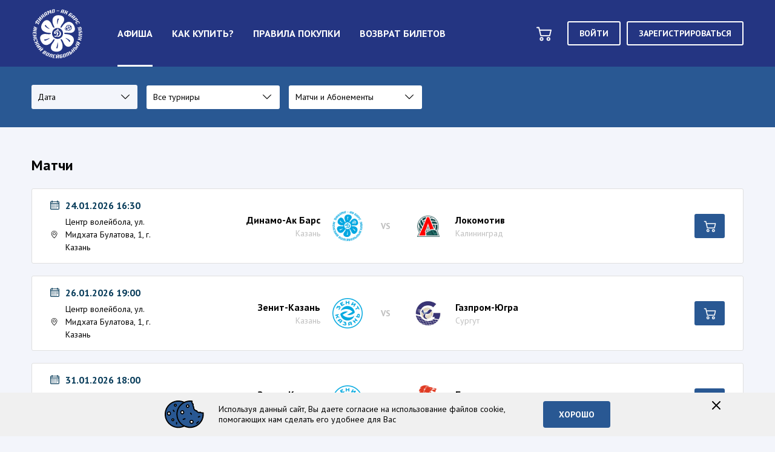

--- FILE ---
content_type: text/html; charset=UTF-8
request_url: https://go.dinamo-kazan.com/
body_size: 30153
content:

<!DOCTYPE html>
<html lang="ru">
<head>
    <meta charset="UTF-8">
    <meta http-equiv="X-UA-Compatible" content="IE=edge">
    <meta name="viewport" content="width=device-width, initial-scale=1">
        <meta name="robots" content="index, follow"/>
    <title>ВК Динамо | Главная</title>
		<link rel="preconnect" href="https://fonts.gstatic.com">
	<link href="https://fonts.googleapis.com/css2?family=PT+Sans:wght@400;700&display=swap" rel="stylesheet">
		    <meta name="csrf-param" content="_csrf-frontend">
<meta name="csrf-token" content="JEzIN6bvLrWNtG7EroGCrBnowcdvwzz2OH-fAuDX1UYVPoRFzZd_g97WAZT54--dQbK0nx3uDoJJG8ZBmbKMMg==">

<meta property="og:title" content="Динамо-Казань">
<meta name="description" content="Купить билеты онлайн на ближайшие мероприятия. На сайте можно посмотреть афишу события и узнать расписание ближайших матчей">
<meta property="og_description" content="Купить билеты онлайн на ближайшие мероприятия. На сайте можно посмотреть афишу события и узнать расписание ближайших матчей">
<meta property="og:type" content="website">
<meta property="og:url" content="/">
<meta property="og:image" content="/images/site/logo.png">
<link href="/libs/daterangepicker.css?v=1764054860" rel="stylesheet">
<link href="/libs/aria-dropdown.min.css?v=1764054860" rel="stylesheet">
<link href="/build/css/style.css?v=1764054860" rel="stylesheet">
<script>var inputmask_a14c5b38 = {"clearIncomplete":true,"mask":"+7(999)999-99-99"};</script>    
<!-- Favicon / Icons -->
<link rel="icon" type="image/png" sizes="96x96" href="https://go.dinamo-kazan.com/favicon/favicon-96x96.png">
<link rel="icon" type="image/svg+xml" href="https://go.dinamo-kazan.com/favicon/favicon.svg">
<link rel="shortcut icon" href="https://go.dinamo-kazan.com/favicon/favicon.ico">
<link rel="apple-touch-icon" sizes="180x180" href="https://go.dinamo-kazan.com/favicon/apple-touch-icon.png">

<!-- Manifest -->
<link rel="manifest" href="https://go.dinamo-kazan.com/favicon/site.webmanifest">

<!-- Safari pinned tab -->
<link rel="mask-icon" href="https://go.dinamo-kazan.com/favicon/safari-pinned-tab.svg" color="#5bbad5">

<!-- Meta -->
<meta name="theme-color" content="#ffffff">
<meta name="msapplication-TileColor" content="#ffc40d">
<meta name="msapplication-TileImage" content="https://go.dinamo-kazan.com/favicon/mstile-150x150.png">

<!-- Open Graph (используем маленькую иконку) -->
<meta property="og:image" content="https://go.dinamo-kazan.com/favicon/favicon-96x96.png">
<meta property="og:image:width" content="96">
<meta property="og:image:height" content="96">
<meta property="og:url" content="https://go.dinamo-kazan.com">        <!-- Google tag (gtag.js) -->
    <!-- <script async src="https://www.googletagmanager.com/gtag/js?id=G-E0H11PWW00"></script>
    <script>
    window.dataLayer = window.dataLayer || [];
    function gtag(){dataLayer.push(arguments);}
    gtag('js', new Date());

    gtag('config', 'G-E0H11PWW00');
    </script> -->
<!-- <script>
    window.ym = null;
</script> -->
    <script>
        window.ymtracker = '51904886';
    </script>
    <!-- Yandex.Metrika counter -->
    <script>
        (function (m, e, t, r, i, k, a) {
            m[i] = m[i] || function () {
                (m[i].a = m[i].a || []).push(arguments)
            };
            m[i].l = 1 * new Date();
            k = e.createElement(t), a = e.getElementsByTagName(t)[0], k.async = 1, k.src = r, a.parentNode.insertBefore(k, a)
        })
        (window, document, "script", "https://mc.yandex.ru/metrika/tag.js", "ym");

        ym(51904886, "init", {
            clickmap: true,
            trackLinks: true,
            accurateTrackBounce: true,
            webvisor: true
        });
    </script>
    <!-- /Yandex.Metrika counter -->

<!-- VK Pixel-->
<script type="text/javascript">!function(){var t=document.createElement("script");t.type="text/javascript",t.async=!0,t.src='https://vk.com/js/api/openapi.js?169',t.onload=function()
    {VK.Retargeting.Init("VK-RTRG-1805857-10Dqs"),VK.Retargeting.Hit()}
    ,document.head.appendChild(t)}();
</script>
<noscript>
    <img src="https://vk.com/rtrg?p=VK-RTRG-1805857-10Dqs" style="position:fixed; left:-999px;" alt=""/>
</noscript>
<!-- End VK Pixel-->

<!-- Facebook Pixel Code -->
<script>
	!function (f, b, e, v, n, t, s) {
		if (f.fbq) return;
		n = f.fbq = function () {
			n.callMethod ?
				n.callMethod.apply(n, arguments) : n.queue.push(arguments)
		};
		if (!f._fbq) f._fbq = n;
		n.push = n;
		n.loaded = !0;
		n.version = '2.0';
		n.queue = [];
		t = b.createElement(e);
		t.async = !0;
		t.src = v;
		s = b.getElementsByTagName(e)[0];
		s.parentNode.insertBefore(t, s)
	}(window, document, 'script',
		'https://connect.facebook.net/en_US/fbevents.js');
	fbq('init', '2201755426707945');
	fbq('track', 'PageView');
</script>
<noscript><img height="1" width="1" style="display:none"
			   src="https://www.facebook.com/tr?id=2201755426707945&ev=PageView&noscript=1"
	/></noscript>
<!-- End Facebook Pixel Code -->

<!-- Top.Mail.Ru counter -->
<script type="text/javascript">
var _tmr = window._tmr || (window._tmr = []);
_tmr.push({id: "3725088", type: "pageView", start: (new Date()).getTime()});
(function (d, w, id) {
  if (d.getElementById(id)) return;
  var ts = d.createElement("script"); ts.type = "text/javascript"; ts.async = true; ts.id = id;
  ts.src = "https://top-fwz1.mail.ru/js/code.js";
  var f = function () {var s = d.getElementsByTagName("script")[0]; s.parentNode.insertBefore(ts, s);};
  if (w.opera == "[object Opera]") { d.addEventListener("DOMContentLoaded", f, false); } else { f(); }
})(document, window, "tmr-code");
</script>
<noscript><div><img src="https://top-fwz1.mail.ru/counter?id=3725088;js=na" style="position:absolute;left:-9999px;" alt="Top.Mail.Ru" /></div></noscript>
<!-- /Top.Mail.Ru counter -->		<meta name="facebook-domain-verification" content="ith6hpjvo3ipc5wd0jurkf84i6qkdd" />
	<script>
		window.SITE_NAME = 'vk-dinamo';
	</script>
    <script type="text/javascript">!function(){var t=document.createElement("script");t.type="text/javascript",t.async=!0,t.src='https://vk.com/js/api/openapi.js?169',t.onload=function()
        {VK.Retargeting.Init("VK-RTRG-1805857-10Dqs"),VK.Retargeting.Hit()}
        ,document.head.appendChild(t)}();
    </script>
    <noscript>
        <img src="https://vk.com/rtrg?p=VK-RTRG-1805857-10Dqs" style="position:fixed; left:-999px;" alt=""/>
    </noscript>
</head>
<body class="body">
<div class="svg-wrapper" style="height: 0; width: 0; position: absolute; visibility: hidden">
	<svg xmlns="http://www.w3.org/2000/svg">
		<symbol id="close" viewBox="0 0 20 20">
			<path
				d="M11.34 10.288l7.383-7.595a.995.995 0 000-1.379.929.929 0 00-1.34 0L10 8.91 2.617 1.314a.929.929 0 00-1.34 0 .995.995 0 000 1.379l7.383 7.595-7.383 7.595a.995.995 0 000 1.379c.37.38.97.38 1.34 0L10 11.666l7.383 7.596c.37.38.97.38 1.34 0a.995.995 0 000-1.379l-7.383-7.595z"></path>
		</symbol>
		<symbol id="minus">
			<path d="M19.219 9.219H.78a.781.781 0 100 1.562H19.22a.781.781 0 100-1.562z"></path>
		</symbol>
		<symbol id="plus">
			<path
				d="M19.219 9.219H10.78V.78a.781.781 0 10-1.562 0V9.22H.78a.781.781 0 100 1.562H9.22v8.438a.781.781 0 001.562 0V10.78h8.438a.781.781 0 100-1.562z"></path>
		</symbol>
		<symbol id="edit">
			<path
				d="M12.912 1.03a1.937 1.937 0 00-2.736 0l-.685.689L2.2 9.006l-.016.016c-.003.004-.003.008-.007.008-.008.011-.02.023-.027.034 0 .004-.004.004-.004.008l-.02.031c-.004.004-.004.008-.007.012l-.012.03c0 .004-.004.004-.004.008L.485 14.018a.38.38 0 00.093.395.39.39 0 00.399.093l4.86-1.622c.005 0 .005 0 .009-.004a.146.146 0 00.034-.015.014.014 0 00.008-.004l.039-.023c.011-.008.023-.02.035-.027.003-.004.007-.004.007-.008.004-.004.012-.008.016-.016l7.976-7.976a1.937 1.937 0 000-2.736L12.912 1.03zM5.714 11.975L3.02 9.28 9.762 2.54l2.694 2.694-6.742 6.742zM2.64 9.997l2.353 2.353-3.533 1.177 1.18-3.53zM13.416 4.27l-.41.414-2.694-2.693.414-.414a1.16 1.16 0 011.64 0l1.053 1.052c.45.455.448 1.188-.003 1.641z"
				stroke-width=".5"></path>
		</symbol>
		<symbol id="check">
			<path d="M14 3l-7.385 9L2 8" stroke-width="2" stroke-linecap="round"
				  stroke-linejoin="round"></path>
		</symbol>
		<symbol id="clock">
			<path
				d="M10 0C4.473 0 0 4.473 0 10s4.473 10 10 10 10-4.473 10-10S15.527 0 10 0zm0 18.667c-4.779 0-8.667-3.888-8.667-8.667S5.221 1.333 10 1.333 18.667 5.221 18.667 10 14.779 18.667 10 18.667z"></path>
			<path
				d="M12.062 9.8h-2.18V6.087a.667.667 0 00-1.333 0v4.38c0 .368.298.667.667.667h2.846a.667.667 0 100-1.334z"></path>
		</symbol>
		<symbol id="infomatika-ru">
			<path
				d="M26.338 15.912a2.169 2.169 0 01-2.17-2.168v-2.655h-7.739v4.823a2.169 2.169 0 01-2.17-2.168V4.097c1.201 0 2.17.973 2.17 2.169V8.92h7.739V6.266c0-1.2.973-2.169 2.17-2.169v11.815zm111.353 0a2.169 2.169 0 01-2.171-2.168V6.266c0-1.2.974-2.169 2.171-2.169h7.739c1.201 0 2.17.973 2.17 2.169v9.646a2.168 2.168 0 01-2.17-2.168V6.266h-7.739v7.478h4.677c1.205.021 2.17.955 2.17 2.168h-6.847zm-20.249-9.646c0-1.2.973-2.169 2.17-2.169v11.82h-9.909a2.169 2.169 0 01-2.17-2.169V4.093c1.201 0 2.17.972 2.17 2.169v7.478h7.739V6.265zm-107.533 0c0-1.2.973-2.169 2.17-2.169v11.82H2.17A2.179 2.179 0 010 13.739V4.093c1.202 0 2.17.972 2.17 2.169v7.478h7.74V6.265zm118.075 4.823h-4.027v4.823a2.169 2.169 0 01-2.17-2.168V4.093c1.202 0 2.17.972 2.17 2.169v2.654h4.027l3.273-3.967c1.085-1.312 2.683-1.015 3.2-.576L129.814 10l4.643 5.627c-.521.44-2.119.736-3.2-.576l-3.273-3.963zm-27.286 2.65v2.169a2.169 2.169 0 01-2.17-2.168V6.265h-5.702c0-1.2.973-2.169 2.17-2.169h11.408c0 1.2-.973 2.169-2.17 2.169h-3.531l-.005 7.473zM81.75 15.912a2.169 2.169 0 01-2.17-2.168V6.266c0-1.2.973-2.169 2.17-2.169h7.739c1.201 0 2.17.973 2.17 2.169v9.646a2.169 2.169 0 01-2.17-2.168V6.266h-7.74v7.478h4.678c1.205.021 2.17.955 2.17 2.168H81.75zM66.462 13.74l-5.1-7.465v9.634a2.169 2.169 0 01-2.17-2.168V6.261c0-2.195 2.89-2.978 4.023-1.136l5.051 7.379 5.073-7.366c1.288-1.868 4.066-1.05 4.066 1.123v7.478c0 1.2-.974 2.168-2.17 2.168V6.262L70.07 13.74c-.91 1.165-2.7 1.165-3.61 0zm-19.354 0h7.74V6.266h-7.74v7.473zm7.74 2.173h-7.74a2.169 2.169 0 01-2.17-2.168V6.266c0-1.2.973-2.169 2.17-2.169h7.74c1.2 0 2.17.973 2.17 2.169v7.478a2.169 2.169 0 01-2.17 2.168zM34.55 6.266h-3.867v5.305h3.867V6.266zm2.17 5.305h3.868V6.266H36.72v5.305zm0 2.168v2.169a2.169 2.169 0 01-2.17-2.168h-3.867a2.169 2.169 0 01-2.17-2.169V6.266c0-1.2.972-2.169 2.17-2.169h9.909c1.201 0 2.17.973 2.17 2.169v5.305c0 1.2-.973 2.168-2.17 2.168H36.72z"></path>
		</symbol>
		<symbol id="infomatika-en">
			<path
				d="M20.765 13.756v2.146a2.148 2.148 0 01-2.146-2.146v-7.52c0-1.184.962-2.147 2.146-2.147H31.06a2.146 2.146 0 01-2.146 2.146h-8.15v2.757h8.378a2.148 2.148 0 01-2.146 2.146h-6.231v2.618zm47.63 2.172a2.174 2.174 0 01-2.175-2.175V6.264c0-1.202.973-2.175 2.175-2.175h7.746c1.202 0 2.175.973 2.175 2.175v9.667a2.174 2.174 0 01-2.175-2.175V6.264h-7.746v7.492h4.681c1.206.018 2.175.959 2.175 2.175-2.284-.003-4.568-.003-6.856-.003zm46.065 0a2.174 2.174 0 01-2.175-2.175V6.264c0-1.202.973-2.175 2.175-2.175h7.746c1.202 0 2.175.973 2.175 2.175v9.667a2.174 2.174 0 01-2.175-2.175V6.264h-7.746v7.492h4.681c1.206.018 2.176.959 2.176 2.175-2.288-.003-4.573-.003-6.857-.003zm-102.106-1.05l-.762-1.122h-.008l-5-7.506V15.902a2.148 2.148 0 01-2.146-2.146v-7.52a2.148 2.148 0 013.976-1.123l5.77 8.567V6.235c0-1.183.963-2.146 2.147-2.146v9.671a2.148 2.148 0 01-2.146 2.146 2.154 2.154 0 01-1.83-1.028zM0 15.902c1.166 0 2.114-.93 2.146-2.084V4.089A2.153 2.153 0 000 6.246v9.656zm104.859-4.898h-3.977v2.756a2.146 2.146 0 01-2.146 2.146V6.235c0-1.183.959-2.146 2.146-2.146v4.768h3.977l3.235-3.918c1.072-1.296 2.648-1.006 3.163-.57l-4.583 5.563 4.583 5.694c-.512.432-2.113.745-3.163-.57l-3.235-4.052zm-8.41 2.752V4.09a2.146 2.146 0 00-2.147 2.146v9.671a2.151 2.151 0 002.146-2.15zm-9.043 0v2.146a2.148 2.148 0 01-2.146-2.146v-7.52h-5.636c0-1.184.962-2.147 2.146-2.147h11.268a2.146 2.146 0 01-2.146 2.146h-3.49l.004 7.521zm-32.502.741a2.26 2.26 0 01-1.783-.871L48.088 6.25V15.902a2.146 2.146 0 01-2.146-2.146v-7.52a2.148 2.148 0 013.976-1.123l4.99 7.292 4.99-7.292c.373-.628 1.107-1.024 1.891-1.024 1.184 0 2.147.959 2.147 2.146v7.525a2.148 2.148 0 01-2.147 2.146V6.235h-.054l-5.048 7.39a2.254 2.254 0 01-1.783.872zm-21.04-.74h7.644V6.234h-7.645v7.521zm7.64 2.145h-7.64a2.146 2.146 0 01-2.147-2.146v-7.52c0-1.184.963-2.147 2.147-2.147h7.644c1.184 0 2.146.959 2.146 2.146v7.525a2.15 2.15 0 01-2.15 2.142z"></path>
		</symbol>
		<symbol id="phone">
			<path
				d="M11.653 16h.023a1.58 1.58 0 001.124-.469l2.17-2.17a.8.8 0 000-1.13l-3.2-3.2a.8.8 0 00-1.132 0l-1.275 1.274c-.591-.176-1.695-.576-2.394-1.275-.699-.7-1.099-1.802-1.275-2.394l1.275-1.275a.8.8 0 000-1.131l-3.2-3.2c-.3-.3-.831-.3-1.131 0L.469 3.2A1.599 1.599 0 000 4.346c.019 1.14.32 5.097 3.439 8.215 3.118 3.119 7.075 3.42 8.214 3.438zM3.204 2.727l2.07 2.068L4.238 5.83a.797.797 0 00-.217.73c.02.092.489 2.273 1.817 3.601 1.328 1.328 3.51 1.798 3.602 1.817a.795.795 0 00.73-.217l1.034-1.034 2.068 2.069L11.67 14.4c-.999-.017-4.415-.285-7.099-2.97-2.693-2.693-2.954-6.12-2.97-7.1l1.604-1.603zM14.4 7.2H16C16 3.095 12.901 0 8.792 0v1.6c3.25 0 5.608 2.355 5.608 5.6z"></path>
			<path d="M9 4.6c1.682 0 2.4.718 2.4 2.4H13c0-2.58-1.42-4-4-4v1.6z"></path>
		</symbol>
		<symbol id="search">
			<path fill="none" d="M0 0h20v20H0z"></path>
			<path
				d="M13.864 12.32h-.818l-.283-.282A6.626 6.626 0 0 0 14.38 7.69a6.69 6.69 0 1 0-6.69 6.69c1.663 0 3.18-.608 4.349-1.612l.283.283v.813L17.467 19 19 17.467l-5.136-5.146zm-6.174 0a4.632 4.632 0 1 1 0-9.262 4.632 4.632 0 0 1 0 9.263z"></path>
		</symbol>
		<symbol id="cart">
			<path
				d="M19.795 18.205a3.117 3.117 0 00-3.115 3.115 3.117 3.117 0 003.115 3.116 3.117 3.117 0 003.115-3.116 3.117 3.117 0 00-3.115-3.115zm0 4.365a1.247 1.247 0 01-1.245-1.245 1.25 1.25 0 011.245-1.245 1.25 1.25 0 011.245 1.245c0 .684-.557 1.245-1.245 1.245zM24.8 6.16a.937.937 0 00-.738-.357H5.773l-.84-3.526a.939.939 0 00-.909-.717H.938A.938.938 0 000 2.497c0 .518.42.933.938.933h2.348l3.037 12.714c.103.42.479.718.908.718h14.556c.43 0 .806-.293.908-.708l2.276-9.194a.925.925 0 00-.171-.8zm-3.74 8.837H7.974L6.22 7.673h16.65l-1.811 7.324zM8.477 18.205A3.117 3.117 0 005.36 21.32a3.117 3.117 0 003.116 3.116 3.117 3.117 0 003.115-3.116 3.117 3.117 0 00-3.115-3.115zm0 4.365a1.247 1.247 0 01-1.246-1.245 1.25 1.25 0 011.246-1.245 1.25 1.25 0 011.245 1.245c0 .684-.557 1.245-1.245 1.245z"
			></path>
		</symbol>
		<symbol id="enter">
			<path fill="none" d="M0 0h20v20H0z"></path>
			<path d="M10 14.444L15.556 10 10 5.556v3.333H0v2.222h10z"></path>
			<path
				d="M17.778 0h-10a2.224 2.224 0 0 0-2.222 2.222v4.445h2.222V2.222h10v15.556h-10v-4.445H5.556v4.445c0 1.225.996 2.222 2.222 2.222h10A2.224 2.224 0 0 0 20 17.778V2.222A2.224 2.224 0 0 0 17.778 0z"></path>
		</symbol>
		<symbol id="next" viewBox="0 0 477.175 477.175">
			<path
				d="M360.731 229.075l-225.1-225.1c-5.3-5.3-13.8-5.3-19.1 0s-5.3 13.8 0 19.1l215.5 215.5-215.5 215.5c-5.3 5.3-5.3 13.8 0 19.1 2.6 2.6 6.1 4 9.5 4 3.4 0 6.9-1.3 9.5-4l225.1-225.1c5.3-5.2 5.3-13.8.1-19z"></path>
		</symbol>
		<symbol id="calendar">
			<path
				d="M14.281 16H2.72A1.72 1.72 0 011 14.281V3.97c0-.948.77-1.719 1.719-1.719H14.28c.948 0 1.719.77 1.719 1.719V14.28A1.72 1.72 0 0114.281 16zM2.72 3.187c-.43 0-.781.351-.781.782V14.28c0 .43.35.781.78.781h11.563c.43 0 .781-.35.781-.78V3.968c0-.431-.35-.781-.78-.781H2.718z"
				stroke-width=".5"></path>
			<path
				d="M15.531 7H1.47C1.21 7 1 6.776 1 6.5s.21-.5.469-.5H15.53c.259 0 .469.224.469.5s-.21.5-.469.5zM4.594 4.75a.469.469 0 01-.469-.469V1.47a.469.469 0 01.938 0V4.28c0 .259-.21.469-.47.469zM12.406 4.75a.469.469 0 01-.469-.469V1.47a.469.469 0 01.938 0V4.28c0 .259-.21.469-.469.469z"
				stroke-width=".5"></path>
		</symbol>
		<symbol id="down" viewBox="0 0 20 20">
			<path
				d="M10.1461 13.1502L10.1456 13.1507C10.0692 13.2273 9.93149 13.228 9.85372 13.1507C9.85364 13.1506 9.85356 13.1505 9.85347 13.1505L3.56067 6.85556C3.56061 6.85551 3.56055 6.85545 3.56049 6.85539C3.47993 6.77443 3.47984 6.64252 3.56022 6.56144C3.64146 6.4802 3.77211 6.48085 3.85205 6.56099L3.85246 6.5614L9.64675 12.3571L10.0004 12.7108L10.354 12.3571L16.1483 6.56068L16.1486 6.5603C16.2288 6.47997 16.3589 6.4799 16.4391 6.56008C16.5206 6.6422 16.5199 6.77396 16.4394 6.85475C16.4394 6.85479 16.4394 6.85483 16.4393 6.85487L10.1461 13.1502Z"
			></path>
		</symbol>
		<symbol id="time">
			<path
				d="M10 0C4.477 0 0 4.477 0 10s4.477 10 10 10 10-4.477 10-10C19.994 4.48 15.52.006 10 0zm0 18.571A8.571 8.571 0 1118.571 10 8.58 8.58 0 0110 18.571z"></path>
			<path
				d="M9.7 5a.7.7 0 01.7.7v4.9h4.9a.7.7 0 110 1.4H9.7a.7.7 0 01-.7-.7V5.7a.7.7 0 01.7-.7z"></path>
		</symbol>
		<symbol id="next-round" viewBox="0 0 27 27">
			<path
				d="M18.146 13.024L12.15 7.03a.675.675 0 00-.953 0 .672.672 0 000 .951l5.52 5.519-5.519 5.518a.673.673 0 10.953.952l5.996-5.994a.68.68 0 000-.952z"
			></path>
			<circle fill="none" cx="13.5" cy="13.5" r="12.5" stroke-width="2"></circle>
		</symbol>
		<symbol id="question">
			<path d="M11.333 16a.333.333 0 11-.667 0 .333.333 0 01.667 0z"></path>
			<path
				d="M11 21C5.486 21 1 16.514 1 11S5.486 1 11 1s10 4.486 10 10-4.486 10-10 10zm0-18.75c-4.825 0-8.75 3.925-8.75 8.75s3.925 8.75 8.75 8.75 8.75-3.925 8.75-8.75S15.825 2.25 11 2.25z"
				stroke-width=".3"></path>
			<path
				d="M11 13.291a.625.625 0 01-.625-.625v-.841a1.88 1.88 0 011.252-1.769c.996-.35 1.665-1.411 1.665-2.181A2.294 2.294 0 0011 5.583 2.294 2.294 0 008.71 7.875a.625.625 0 01-1.25 0A3.546 3.546 0 0111 4.333a3.546 3.546 0 013.542 3.542c0 1.39-1.098 2.866-2.5 3.36a.625.625 0 00-.417.59v.841c0 .345-.28.625-.625.625z"
				stroke-width=".3"></path>
		</symbol>
		<symbol id="download">
			<g stroke-width=".5">
				<path
					d="M7.5 10.625a.469.469 0 01-.469-.469V.47a.469.469 0 01.938 0v9.687c0 .259-.21.469-.469.469z"></path>
				<path
					d="M7.5 10.625a.465.465 0 01-.331-.137l-2.5-2.5a.469.469 0 01.663-.664L7.5 9.494l2.17-2.17a.469.469 0 01.662.664l-2.5 2.5a.47.47 0 01-.332.137z"></path>
				<path
					d="M13.281 15H1.72A1.72 1.72 0 010 13.281V10.47a.469.469 0 01.938 0v2.812c0 .43.35.781.78.781h11.563c.43 0 .781-.35.781-.78v-2.813a.469.469 0 01.938 0v2.812A1.72 1.72 0 0113.281 15z"></path>
			</g>
		</symbol>
		<symbol id="print">
			<g stroke-width=".3">
				<path
					d="M13.281 11.25h-1.25a.469.469 0 010-.938h1.25c.43 0 .781-.35.781-.78V5.468c0-.43-.35-.782-.78-.782H1.718c-.43 0-.782.351-.782.782V9.53c0 .43.351.781.782.781h1.25a.469.469 0 010 .938h-1.25A1.72 1.72 0 010 9.531V5.47C0 4.52.77 3.75 1.719 3.75H13.28c.948 0 1.719.77 1.719 1.719V9.53a1.72 1.72 0 01-1.719 1.719z"></path>
				<path
					d="M10.781 15H4.22A1.72 1.72 0 012.5 13.281V8.594c0-.259.21-.469.469-.469h9.062c.26 0 .47.21.47.469v4.687A1.72 1.72 0 0110.78 15zM3.437 9.062v4.22c0 .43.351.78.782.78h6.562c.43 0 .782-.35.782-.78v-4.22H3.437z"></path>
				<path
					d="M10.156 11.25H4.844a.469.469 0 010-.938h5.312a.469.469 0 010 .938zM10.156 13.125H4.844a.469.469 0 010-.938h5.312a.469.469 0 010 .938zM12.031 4.688a.469.469 0 01-.468-.47v-.941c0-.376-.147-.729-.412-.994l-.933-.933a1.413 1.413 0 00-.994-.413H4.219c-.43 0-.782.351-.782.782v2.5a.469.469 0 01-.937 0v-2.5C2.5.77 3.27 0 4.219 0h5.005c.617 0 1.221.25 1.657.687l.932.932a2.33 2.33 0 01.687 1.658v.942c0 .258-.21.468-.469.468z"></path>
			</g>
		</symbol>
		<symbol id="to-top">
			<path
				d="M16 27.719c.54 0 .977-.438.977-.977V7.26l7.105 7.46a.973.973 0 001.38.034.977.977 0 00.034-1.381l-8.115-8.52a1.953 1.953 0 00-2.779.017l-8.098 8.504a.977.977 0 101.414 1.347l7.105-7.492v19.513c0 .54.438.977.977.977z"
			></path>
		</symbol>
		<symbol id="trash">
			<path
				d="M16.563 2.5h-3.438v-.625A1.877 1.877 0 0011.25 0h-2.5a1.877 1.877 0 00-1.875 1.875V2.5H3.437c-.861 0-1.562.7-1.562 1.563V6.25c0 .345.28.625.625.625h.342l.54 11.34A1.873 1.873 0 005.254 20h9.492a1.873 1.873 0 001.873-1.786l.54-11.339h.341c.345 0 .625-.28.625-.625V4.062c0-.861-.7-1.562-1.563-1.562zm-8.438-.625c0-.345.28-.625.625-.625h2.5c.345 0 .625.28.625.625V2.5h-3.75v-.625zm-5 2.188c0-.173.14-.313.313-.313h13.124c.173 0 .313.14.313.313v1.562H3.125V4.062zM15.37 18.154a.624.624 0 01-.624.595H5.254a.624.624 0 01-.624-.595l-.537-11.28h11.814l-.537 11.28z"></path>
			<path
				d="M10 17.5c.345 0 .625-.28.625-.625V8.75a.625.625 0 10-1.25 0v8.125c0 .345.28.625.625.625zM13.125 17.5c.345 0 .625-.28.625-.625V8.75a.625.625 0 10-1.25 0v8.125c0 .345.28.625.625.625zM6.875 17.5c.345 0 .625-.28.625-.625V8.75a.625.625 0 00-1.25 0v8.125c0 .345.28.625.625.625z"></path>
		</symbol>
		<symbol id="location">
			<path
				d="M9.91 1C5.916 1 2.667 4.25 2.667 8.243c0 4.957 6.482 12.233 6.758 12.54.259.29.711.289.97 0 .276-.307 6.758-7.583 6.758-12.54C17.153 4.25 13.903 1 9.91 1zm0 18.349c-2.182-2.591-5.939-7.704-5.939-11.106A5.946 5.946 0 019.91 2.304a5.946 5.946 0 015.939 5.94c0 3.401-3.757 8.513-5.939 11.105z"
				stroke-width=".5"></path>
			<path
				d="M9.91 4.599a3.648 3.648 0 00-3.644 3.644 3.648 3.648 0 003.644 3.644 3.648 3.648 0 003.644-3.644A3.648 3.648 0 009.91 4.6zm0 5.984c-1.29 0-2.34-1.05-2.34-2.34 0-1.29 1.05-2.34 2.34-2.34 1.29 0 2.34 1.05 2.34 2.34 0 1.29-1.05 2.34-2.34 2.34z"
				stroke-width=".5"></path>
		</symbol>
		<symbol id="banner-buy">
			<path
				d="M17.6355 21.0268C18.1696 21.0268 18.6026 20.5945 18.6026 20.0612C18.6026 19.5279 18.1696 19.0956 17.6355 19.0956C17.1013 19.0956 16.6683 19.5279 16.6683 20.0612C16.6683 20.5945 17.1013 21.0268 17.6355 21.0268Z"
				fill="white"></path>
			<path
				d="M15.411 8.58481C15.9451 8.58481 16.3781 8.15249 16.3781 7.61919C16.3781 7.08589 15.9451 6.65356 15.411 6.65356C14.8768 6.65356 14.4438 7.08589 14.4438 7.61919C14.4438 8.15249 14.8768 8.58481 15.411 8.58481Z"
				fill="white"></path>
			<path
				d="M23.912 15.2378H24.8791V9.44888H22.4178C21.354 9.44888 20.4836 8.58464 20.4836 7.51763C20.4836 6.79824 20.8849 6.14162 21.5232 5.80365L22.3453 5.37394L19.8888 0.159576L0.17408 9.44405V9.44888H0.149902V15.2378H1.11702C2.18085 15.2378 3.05126 16.102 3.05126 17.169C3.05126 18.2361 2.18569 19.1003 1.11702 19.1003H0.149902V24.8892H24.8791V19.0955H23.912C22.8482 19.0955 21.9778 18.2312 21.9778 17.1642C21.9826 16.102 22.8482 15.2378 23.912 15.2378ZM13.2979 5.39809C13.5348 5.86158 14.0957 6.05954 14.5696 5.83744C15.0435 5.61535 15.2515 5.05529 15.0435 4.57731L18.9652 2.72814L19.8598 4.62559C19.0377 5.3498 18.5542 6.39268 18.5542 7.51763C18.5542 8.21771 18.7427 8.87916 19.0764 9.44888H4.69536L13.2979 5.39809ZM22.9497 20.9012V22.9531H18.6025C18.6025 22.422 18.1721 21.9875 17.6354 21.9875C17.0986 21.9875 16.6683 22.4172 16.6683 22.9531H2.08414V20.9012C3.74758 20.4715 4.98066 18.9603 4.98066 17.1642C4.98066 15.3682 3.74758 13.857 2.08414 13.4321V11.3801H16.6683C16.6683 11.9112 17.0986 12.3457 17.6354 12.3457C18.1721 12.3457 18.6025 11.916 18.6025 11.3801H22.9497V13.4321C21.2863 13.8618 20.0532 15.373 20.0532 17.169C20.0484 18.9603 21.2814 20.4715 22.9497 20.9012Z"
				fill="white"></path>
			<path
				d="M17.6355 15.2379C18.1696 15.2379 18.6026 14.8056 18.6026 14.2723C18.6026 13.739 18.1696 13.3066 17.6355 13.3066C17.1013 13.3066 16.6683 13.739 16.6683 14.2723C16.6683 14.8056 17.1013 15.2379 17.6355 15.2379Z"
				fill="white"></path>
			<path
				d="M17.6355 18.1299C18.1696 18.1299 18.6026 17.6976 18.6026 17.1643C18.6026 16.631 18.1696 16.1987 17.6355 16.1987C17.1013 16.1987 16.6683 16.631 16.6683 17.1643C16.6683 17.6976 17.1013 18.1299 17.6355 18.1299Z"
				fill="white"></path>
		</symbol>
		<symbol id="log-in">
			<g>
				<path
					d="M17.897.23H4.436a.614.614 0 00-.612.611v1.836h1.224V1.453h12.237v17.132H5.048v-1.224H3.824v1.836c0 .337.275.612.612.612h13.46a.614.614 0 00.613-.612V.841a.614.614 0 00-.612-.612z"></path>
				<path
					d="M17.897 19.924H4.436a.726.726 0 01-.727-.727v-1.95h1.454v1.223H17.17V1.568H5.163v1.224H3.709V.842c0-.402.325-.727.727-.727h13.46c.402 0 .727.325.727.726v18.356a.726.726 0 01-.726.727zM3.939 17.476v1.721c0 .275.222.497.497.497h13.46a.496.496 0 00.498-.497V.841a.496.496 0 00-.497-.497H4.436a.496.496 0 00-.497.497v1.721h.994V1.338H17.4V18.7H4.933v-1.224H3.94z"></path>
				<path
					d="M17.897 19.924H4.436a.726.726 0 01-.727-.727v-1.95h1.454v1.223H17.17V1.568H5.163v1.224H3.709V.842c0-.402.325-.727.727-.727h13.46c.188 0 .727.325.727.726v18.356a.726.726 0 01-.726.727zM3.939 17.476v1.721c0 .275.222.497.497.497h13.46a.496.496 0 00.498-.497V.841a.496.496 0 00-.497-.497H4.436a.496.496 0 00-.497.497v1.721h.994V1.338H17.4V18.7H4.933v-1.224H3.94z"></path>
				<path
					d="M17.897 20.038H3.595V17.132h1.682v1.224h11.778V1.683H5.277v1.223H3.595V0H18.738V20.038h-.841zM4.054 17.591v1.606c0 .21.172.382.382.382h13.46c.211 0 .383-.172.383-.382V.459H4.054v1.988h.764V1.224h12.696v17.59H4.818v-1.223h-.764z"></path>
				<path
					d="M7.423 13.258l.864.864 4.103-4.103-4.103-4.103-.864.864 2.627 2.627H1.377v1.224h8.673l-2.627 2.627z"></path>
				<path
					d="M8.287 14.283l-1.025-1.025 2.512-2.512H1.262V9.293h8.512L7.262 6.78l1.025-1.025 4.264 4.264-4.264 4.264zm-.704-1.025l.704.704 3.942-3.943-3.942-3.943-.704.704 2.742 2.742H1.491v.994h8.834l-2.742 2.742z"></path>
				<path
					d="M8.287 14.287l-1.029-1.029 2.513-2.512H1.262V9.293h8.509L7.258 6.78l1.029-1.029 4.264 4.268-4.264 4.268zm-.704-1.029l.704.704 3.942-3.943-3.942-3.943-.704.704 2.742 2.742H1.491v.994h8.834l-2.742 2.742z"></path>
				<path
					d="M8.287 14.447l-1.19-1.189 2.398-2.398H1.147V9.178h8.348L7.098 6.78l1.189-1.19 4.424 4.43-4.424 4.427zm-.868-1.189l.868.868.55-.55-.55.55-.868-.868 2.627-2.627h-8.67 8.67l-2.627 2.627zm.325 0l.543.543 3.782-3.782-3.782-3.782-.543.543L10.6 9.637H1.606v.764H10.6l-2.856 2.857zm2.302-3.85L7.419 6.78l.864-.864.55.547-.546-.551-.868.868 2.627 2.627z"></path>
			</g>
		</symbol>
		<symbol id="register">
			<g>
				<path
					d="M8.332.5c-2.758 0-5 2.242-5 5v1.668c0 1.031.313 1.992.852 2.789C1.687 11.395 0 14.082 0 17.168V20.5h10.832v-1.664H1.668v-1.664a6.667 6.667 0 013.715-5.973c.828.61 1.847.973 2.953.973 2.758 0 5-2.242 5-5V5.5a5.01 5.01 0 00-5.004-5zm3.336 6.668A3.335 3.335 0 018.336 10.5 3.34 3.34 0 015 7.168V5.5a3.335 3.335 0 013.332-3.332A3.338 3.338 0 0111.664 5.5l.004 1.668z"></path>
				<path
					d="M19.168 14.668h-3.332v-4.164h-1.664v4.164h-4.164v1.664h4.164v4.164h1.664v-4.164H20v-1.664h-.832z"></path>
			</g>
		</symbol>
		<symbol id="parking">
			<path
				d="M17.656 0H0v20h20V0h-2.344zm.782 17.656v.782H1.563V1.563h16.875v16.093z"></path>
			<path
				d="M11.172 3.906H5.703v12.188h1.563v-4.375h3.906a3.91 3.91 0 003.906-3.906 3.91 3.91 0 00-3.906-3.907zm0 6.25H7.266V5.47h3.906a2.346 2.346 0 012.344 2.343 2.346 2.346 0 01-2.344 2.344z"></path>
		</symbol>
		<symbol id="back">
			<path
				d="M2.694 10.678l3.16 3.146a.605.605 0 00.854-.857l-2.122-2.112h12.81a.605.605 0 100-1.21H4.585l2.122-2.111a.605.605 0 00-.854-.858l-3.16 3.145a.605.605 0 000 .857z"
			></path>
		</symbol>
		<symbol id="pull" fill="none">
			<path d="M21 6L11 1 1 6" stroke="#000" stroke-opacity=".25" stroke-width="2"
				  stroke-linecap="round"
				  stroke-linejoin="round"></path>
		</symbol>
		<symbol id="chevron-down">
			<path
				d="M15.396 19.902h0l9.44-9.443s0 0 0 0a.564.564 0 000-.795.558.558 0 00-.79 0h0l-8.692 8.695-.353.354-.354-.354-8.692-8.694h0a.56.56 0 00-.791 0 .564.564 0 000 .795l10.232 9.442zm0 0a.57.57 0 01-.792 0s0 0 0 0l-9.44-9.442 10.232 9.442z"
			></path>
		</symbol>
		<symbol id="ticket">
			<path
				d="M28.233 8.301a4.784 4.784 0 01-5.73-.785 4.773 4.773 0 01-.784-5.723L20.578.653a2.236 2.236 0 00-3.158 0L.666 17.466a2.243 2.243 0 000 3.158l.785.778a4.74 4.74 0 016.052.547 4.74 4.74 0 01.548 6.053l1.338 1.339c.87.87 2.288.87 3.158 0l16.78-16.78c.87-.87.87-2.288 0-3.159l-1.094-1.1zm-2.34 5.446L13.733 25.906a.466.466 0 01-.653 0l-9.006-9a.466.466 0 010-.653L16.24 4.088a.466.466 0 01.652 0l9.007 9.006a.46.46 0 01-.007.653z"></path>
			<path
				d="M13.14 24.6l-7.753-7.76a.438.438 0 010-.62L16.207 5.4a.438.438 0 01.62 0l7.753 7.754a.438.438 0 010 .62L13.76 24.6a.438.438 0 01-.62 0z"></path>
		</symbol>
		<symbol id="ticket-return">
			<path
				d="M13.145 4.256l-.31.311a1.336 1.336 0 01-.952.394c-.359 0-.696-.14-.95-.394a1.336 1.336 0 01-.394-.95c0-.36.14-.697.394-.951l.31-.31L9.389.5 0 9.888l1.855 1.856.31-.311c.255-.254.592-.394.952-.394.359 0 .696.14.95.394s.394.591.394.95c0 .36-.14.697-.394.951l-.31.31L5.611 15.5 15 6.112l-1.855-1.856zm-8.176 9.358c.241-.361.371-.786.371-1.23 0-.595-.231-1.153-.651-1.573a2.209 2.209 0 00-1.572-.651c-.445 0-.87.13-1.231.371l-.643-.643 8.145-8.145.643.643a2.208 2.208 0 00-.371 1.23c0 .594.231 1.153.651 1.573.42.42.979.651 1.572.651.445 0 .87-.13 1.231-.371l.643.643-8.145 8.145-.643-.643z"></path>
			<path
				d="M8.759 6.118l-.622.621.624.624.622-.621-.624-.624zM7.51 4.869l-.621.622.624.624.622-.622-.624-.624zM10.007 7.366l-.622.621.624.624.622-.621-.624-.624z"></path>
		</symbol>
		<symbol id="zoom-reset" viewBox="0 0 32 30">
			<path
				d="M18.037 2C10.891 2 5.08 7.817 5.08 14.963v.043l-2.565-3.864a.828.828 0 00-1.145-.233.828.828 0 00-.233 1.145l3.723 5.603a.83.83 0 001.243.153l5.174-4.66a.83.83 0 00.061-1.17.83.83 0 00-1.17-.06l-3.434 3.104v-.061c0-6.24 5.07-11.31 11.303-11.31 6.233 0 11.31 5.07 11.31 11.31s-5.07 11.31-11.304 11.31c-3.019 0-5.86-1.176-7.99-3.313a.824.824 0 00-1.17 0 .824.824 0 000 1.17c2.45 2.449 5.7 3.796 9.16 3.796 7.14 0 12.957-5.811 12.957-12.963C31 7.81 25.183 2 18.037 2z"
				stroke-width=".5"></path>
		</symbol>
		<symbol id="zoom-in" viewBox="0 0 30 30">
			<path
				d="M28.828 13.828H16.172V1.172a1.172 1.172 0 00-2.344 0v12.656H1.172a1.172 1.172 0 000 2.344h12.656v12.656a1.172 1.172 0 102.344 0V16.172h12.656a1.172 1.172 0 100-2.344z"></path>
		</symbol>
		<symbol id="zoom-out" viewBox="0 0 32 3">
			<path d="M30.318 2.364H1.682a.682.682 0 110-1.364h28.636a.682.682 0 010 1.364z"></path>
		</symbol>
		<symbol id="use-cookies-notification-icon" width="65" height="46" viewBox="0 0 65 46">
			<g clip-path="url(#clip0_6891_94059)">
				<path d="M49.1567 15.6901L44.5797 0.655053L32.1577 2.61505L21.0437 0.654053L12.5447 3.26905L6.00666 8.49905L1.43066 17.6521V28.7661L6.00666 37.2661L13.8527 42.4961L24.3127 44.4561L32.1577 41.8421L41.3107 44.4571L53.0787 41.8421L60.9247 33.9961L62.8847 28.1121L63.5397 20.9211L55.6937 19.6131L49.1567 15.6911V15.6901Z" stroke="black"/>
				<path fill-rule="evenodd" clip-rule="evenodd" d="M32.2857 3.7491C25.3457 7.3991 20.5957 14.8021 20.5957 23.3401C20.5957 31.4771 24.9087 38.5821 31.3197 42.3921C28.5897 43.6709 25.6114 44.3323 22.5967 44.3291C10.9987 44.3291 1.59668 34.7031 1.59668 22.8291C1.59668 10.9541 10.9987 1.3291 22.5967 1.3291C26.0917 1.3291 29.3867 2.2031 32.2857 3.7491Z"/>
				<path d="M64.4717 20.3049C64.457 20.1701 64.4138 20.0401 64.3449 19.9233C64.2759 19.8066 64.1829 19.7059 64.072 19.6279C63.9611 19.5499 63.8349 19.4965 63.7017 19.4712C63.5686 19.4458 63.4315 19.4491 63.2997 19.4809C62.6129 19.6462 61.8969 19.6478 61.2094 19.4856C60.5219 19.3233 59.8822 19.0018 59.3417 18.5469C59.1947 18.4217 59.013 18.3441 58.8208 18.3245C58.6287 18.3048 58.4351 18.344 58.2657 18.4369C57.8057 18.6889 57.2887 18.8199 56.7637 18.8189C56.1112 18.8176 55.4752 18.614 54.9433 18.2361C54.4113 17.8582 54.0097 17.3246 53.7937 16.7089C53.7318 16.5335 53.62 16.3801 53.472 16.2675C53.324 16.1548 53.1463 16.0879 52.9607 16.0749C51.8213 15.9906 50.7556 15.4798 49.9761 14.6444C49.1967 13.809 48.7609 12.7104 48.7557 11.5679C48.7577 11.3379 48.7777 11.1079 48.8157 10.8809C48.8377 10.7453 48.83 10.6065 48.7932 10.4741C48.7565 10.3417 48.6915 10.2188 48.6027 10.1139C48.197 9.6386 47.926 9.06325 47.818 8.44771C47.7101 7.83217 47.769 7.19895 47.9887 6.61391C48.0652 6.40918 48.069 6.18439 47.9994 5.97721C47.9299 5.77003 47.7912 5.59304 47.6067 5.47591C46.9546 5.06607 46.4548 4.45375 46.1839 3.73274C45.9129 3.01173 45.8858 2.22179 46.1067 1.48391C46.1481 1.35309 46.1608 1.21486 46.1437 1.07871C46.1267 0.942552 46.0804 0.811698 46.008 0.69513C45.9356 0.578561 45.8388 0.479039 45.7243 0.403396C45.6098 0.327754 45.4804 0.277782 45.3447 0.256912C40.9039 -0.418599 36.3625 0.243898 32.2997 2.15991C29.2861 0.731699 25.9917 -0.00589794 22.6567 0.000912024C19.2617 0.000649591 15.9101 0.763455 12.8495 2.23293C9.78903 3.70241 7.09794 5.84098 4.97521 8.49053C2.85249 11.1401 1.35242 14.2329 0.585912 17.5402C-0.180595 20.8476 -0.193939 24.2849 0.546867 27.5981C1.28767 30.9113 2.76368 34.0156 4.86577 36.6816C6.96786 39.3476 9.64228 41.507 12.6913 43.0001C15.7403 44.4933 19.0859 45.2821 22.4808 45.3082C25.8758 45.3343 29.2331 44.5971 32.3047 43.1509C35.9372 44.8613 39.9591 45.5751 43.9582 45.2192C47.9574 44.8634 51.7901 43.4506 55.0634 41.1256C58.3368 38.8007 60.9331 35.6472 62.5863 31.9884C64.2396 28.3296 64.8903 24.297 64.4717 20.3039V20.3049ZM22.6567 43.3999C19.9323 43.3999 17.2345 42.8633 14.7174 41.8207C12.2003 40.7781 9.91323 39.2499 7.98674 37.3234C6.06025 35.3969 4.53207 33.1098 3.48946 30.5928C2.44685 28.0757 1.91023 25.3779 1.91023 22.6534C1.91023 19.9289 2.44685 17.2312 3.48946 14.7141C4.53207 12.197 6.06025 9.90991 7.98674 7.98342C9.91323 6.05693 12.2003 4.52875 14.7174 3.48615C17.2345 2.44354 19.9323 1.90691 22.6567 1.90691C25.2227 1.90291 27.7667 2.37991 30.1577 3.31391C26.8383 5.33403 24.0947 8.17451 22.1909 11.562C20.2872 14.9495 19.2873 18.77 19.2876 22.6558C19.2879 26.5416 20.2884 30.3619 22.1927 33.7491C24.0969 37.1363 26.841 39.9763 30.1607 41.9959C27.7687 42.9274 25.2237 43.4035 22.6567 43.3999ZM41.9427 43.3999C39.1299 43.3976 36.347 42.8233 33.763 41.712C31.179 40.6007 28.848 38.9755 26.9117 36.9352C24.9754 34.895 23.4742 32.4823 22.4994 29.8438C21.5246 27.2053 21.0965 24.3961 21.2411 21.5871C21.3858 18.778 22.1002 16.0276 23.3408 13.5032C24.5815 10.9788 26.3226 8.73307 28.4582 6.9025C30.5939 5.07193 33.0794 3.69476 35.7639 2.85471C38.4483 2.01467 41.2756 1.72928 44.0737 2.01591C43.9961 2.88588 44.1299 3.76174 44.4639 4.5688C44.7979 5.37586 45.322 6.0902 45.9917 6.65091C45.9036 7.03874 45.859 7.43519 45.8587 7.83291C45.8597 8.96919 46.2164 10.0766 46.8787 10.9999C46.8601 11.1887 46.8508 11.3782 46.8507 11.5679C46.8556 13.09 47.3981 14.5615 48.3825 15.7225C49.3669 16.8834 50.7299 17.6592 52.2307 17.9129C52.7904 19.0495 53.7566 19.9344 54.9379 20.3922C56.1191 20.85 57.4293 20.8474 58.6087 20.3849C59.7946 21.2026 61.2212 21.5971 62.6587 21.5049C62.8121 24.3213 62.3901 27.1394 61.4186 29.7874C60.447 32.4354 58.9463 34.8577 57.0078 36.9066C55.0694 38.9556 52.7339 40.5882 50.1438 41.7049C47.5537 42.8216 44.7633 43.399 41.9427 43.4019V43.3999Z" fill="black"/>
				<path d="M54.9616 34.3C54.1755 35.1772 53.3038 35.9738 52.3596 36.678C52.1567 36.8292 52.0222 37.0548 51.9856 37.3051C51.949 37.5555 52.0134 37.8101 52.1646 38.013C52.3158 38.2159 52.5413 38.3504 52.7917 38.387C53.0421 38.4236 53.2967 38.3592 53.4996 38.208C54.5461 37.428 55.5122 36.5457 56.3836 35.574C56.5441 35.3842 56.6244 35.1393 56.6072 34.8913C56.5901 34.6433 56.4769 34.4118 56.2918 34.2459C56.1066 34.08 55.8641 33.9929 55.6157 34.003C55.3673 34.0131 55.1327 34.1196 54.9616 34.3Z" fill="black"/>
				<path d="M44.4998 32.8289C43.9878 32.8289 42.9258 33.0439 42.4998 33.3289C42.0738 33.6129 42.1578 33.5919 41.9628 34.0649C41.815 34.4189 41.7476 34.8013 41.7657 35.1845C41.7837 35.5677 41.8866 35.9421 42.067 36.2807C42.2473 36.6193 42.5007 36.9135 42.8086 37.1423C43.1166 37.371 43.4715 37.5284 43.8478 37.6032C44.2241 37.678 44.6122 37.6683 44.9843 37.5748C45.3563 37.4812 45.7029 37.3062 45.9991 37.0624C46.2952 36.8186 46.5335 36.512 46.6967 36.1648C46.8599 35.8176 46.944 35.4386 46.9428 35.0549C46.9428 34.3689 46.4848 33.8139 45.9998 33.3289C45.5148 32.8429 45.1858 32.8289 44.4998 32.8289ZM13.5838 30.3289C13.2878 30.3289 12.6718 30.4629 12.4248 30.6399C12.1788 30.8169 12.2278 30.8039 12.1148 31.0989C12.0008 31.3957 11.971 31.7183 12.0288 32.0309C12.0868 32.3429 12.2288 32.6309 12.4388 32.8559C12.6488 33.0819 12.9158 33.2359 13.2068 33.2979C13.4978 33.3599 13.7998 33.3279 14.0738 33.2059C14.3478 33.0839 14.5818 32.8769 14.7468 32.6119C14.9129 32.3426 15.0005 32.0323 14.9998 31.7159C14.9998 31.2879 14.7338 30.9419 14.4528 30.6399C14.1718 30.3379 13.9818 30.3299 13.5838 30.3289ZM31.3888 18.9539C31.2458 18.4619 30.7418 17.5029 30.3488 17.1739C29.9568 16.8439 30.0008 16.9189 29.4918 16.8639C29.1119 16.8232 28.7276 16.8671 28.3667 16.9925C28.0058 17.1179 27.6771 17.3216 27.4042 17.5891C27.1314 17.8566 26.9211 18.1812 26.7886 18.5396C26.6561 18.898 26.6045 19.2812 26.6377 19.6619C26.6709 20.0426 26.7879 20.4111 26.9805 20.7412C27.173 21.0712 27.4362 21.3546 27.7512 21.5708C28.0662 21.7871 28.4252 21.9309 28.8024 21.9919C29.1796 22.053 29.5656 22.0298 29.9328 21.9239C30.5928 21.7299 30.9968 21.1359 31.3278 20.5339C31.6578 19.9329 31.5798 19.6139 31.3878 18.9539H31.3888ZM9.38879 20.9539C9.24579 20.4619 8.74179 19.5029 8.34879 19.1739C7.95779 18.8439 8.00179 18.9189 7.49279 18.8639C7.11237 18.8223 6.72744 18.8655 6.36573 18.9905C6.00401 19.1154 5.67449 19.319 5.40089 19.5866C5.12728 19.8542 4.9164 20.1791 4.78342 20.5379C4.65043 20.8967 4.59865 21.2806 4.6318 21.6619C4.66496 22.0431 4.78222 22.4123 4.97514 22.7428C5.16807 23.0733 5.43187 23.3569 5.74755 23.5732C6.06323 23.7896 6.42295 23.9332 6.8008 23.9939C7.17866 24.0545 7.56526 24.0306 7.93279 23.9239C8.59279 23.7299 8.99679 23.1359 9.32779 22.5339C9.65779 21.9329 9.57978 21.6139 9.38778 20.9539H9.38879ZM38.1118 7.32894C37.7168 7.32894 36.8958 7.50794 36.5668 7.74394C36.2388 7.97994 36.3038 7.96194 36.1518 8.35494C36.0008 8.74794 35.9618 9.18094 36.0378 9.59794C36.1158 10.0149 36.3058 10.3979 36.5858 10.6979C36.8658 10.9989 37.2218 11.2039 37.6098 11.2879C37.9978 11.3699 38.3998 11.3279 38.7648 11.1649C39.1308 11.0019 39.4428 10.7269 39.6628 10.3729C39.8828 10.0189 39.9998 9.60294 39.9998 9.17794C39.9998 8.60794 39.6458 8.14694 39.2698 7.74394C38.8958 7.34094 38.6418 7.32894 38.1118 7.32894ZM18.9888 8.03194C19.0118 7.73594 18.9268 7.11194 18.7698 6.85194C18.6128 6.59194 18.6218 6.64194 18.3378 6.50494C18.051 6.36807 17.7319 6.31304 17.4158 6.34594C17.1036 6.3771 16.8067 6.49641 16.5598 6.68994C16.3218 6.87605 16.1469 7.13093 16.0588 7.41994C15.9738 7.70494 15.9818 8.00894 16.0818 8.29194C16.1818 8.57394 16.3688 8.82394 16.6198 9.00994C16.8751 9.19673 17.1774 9.30859 17.4928 9.33294C17.9198 9.36594 18.2858 9.12894 18.6088 8.87294C18.9328 8.61694 18.9558 8.42794 18.9888 8.03194Z" fill="white" stroke="black" stroke-width="1.8"/>
				<path d="M15.027 15.605C14.8783 15.4036 14.6564 15.2688 14.4093 15.2296C14.1621 15.1903 13.9093 15.2498 13.7056 15.3952C13.5018 15.5405 13.3634 15.7602 13.3201 16.0067C13.2767 16.2532 13.332 16.5068 13.474 16.713L14.806 18.576C14.935 18.754 15.1215 18.8821 15.334 18.9385C15.5465 18.995 15.772 18.9764 15.9724 18.8859C16.1728 18.7954 16.3358 18.6386 16.4339 18.4418C16.532 18.2451 16.5593 18.0205 16.511 17.806C16.4829 17.6837 16.4309 17.5681 16.358 17.466L15.027 15.605Z" fill="black"/>
				<path d="M43.3102 23.21C43.3831 23.312 43.4754 23.3986 43.5817 23.4649C43.6881 23.5312 43.8065 23.5759 43.9301 23.5965C44.0537 23.6171 44.1802 23.6131 44.3023 23.5848C44.4244 23.5565 44.5398 23.5044 44.6417 23.4315C44.7437 23.3586 44.8303 23.2664 44.8966 23.16C44.963 23.0536 45.0077 22.9353 45.0282 22.8116C45.0488 22.688 45.0448 22.5615 45.0165 22.4394C44.9882 22.3173 44.9361 22.202 44.8632 22.1L43.5972 20.328C43.5243 20.2261 43.4321 20.1395 43.3258 20.0733C43.2194 20.007 43.1011 19.9624 42.9775 19.9418C42.8539 19.9213 42.7275 19.9253 42.6054 19.9537C42.4834 19.982 42.3681 20.0341 42.2662 20.107C42.1643 20.1799 42.0778 20.2721 42.0115 20.3785C41.9453 20.4848 41.9006 20.6031 41.8801 20.7267C41.8596 20.8503 41.8636 20.9768 41.8919 21.0988C41.9203 21.2208 41.9723 21.3361 42.0452 21.438L43.3112 23.21H43.3102Z" fill="black"/>
				<path d="M19.6718 35.374C19.4189 35.374 19.1764 35.4744 18.9975 35.6531C18.8187 35.8318 18.718 36.0742 18.7178 36.327V38.69C18.7258 38.9376 18.8298 39.1723 19.0077 39.3446C19.1856 39.5168 19.4236 39.6131 19.6713 39.6131C19.9189 39.6131 20.1569 39.5168 20.3348 39.3446C20.5128 39.1723 20.6168 38.9376 20.6248 38.69V36.328C20.6248 36.0752 20.5244 35.8327 20.3457 35.6538C20.167 35.4749 19.9246 35.3743 19.6718 35.374Z" fill="black"/>
				<path d="M33.1287 29.18L30.3257 30.245C30.1483 30.3112 29.9947 30.4288 29.8844 30.5827C29.7741 30.7366 29.7122 30.9199 29.7065 31.1092C29.7008 31.2984 29.7516 31.4851 29.8525 31.6454C29.9533 31.8056 30.0996 31.9322 30.2727 32.009C30.5036 32.1125 30.7661 32.1204 31.0027 32.031L33.8057 30.966C34.0422 30.8762 34.2333 30.6962 34.337 30.4655C34.4407 30.2348 34.4485 29.9724 34.3587 29.736C34.269 29.4995 34.0889 29.3084 33.8583 29.2047C33.6276 29.101 33.3652 29.0932 33.1287 29.183V29.18ZM57.5017 25.552L55.3347 26.375C55.1584 26.4422 55.0059 26.5601 54.8965 26.7139C54.7871 26.8676 54.7256 27.0503 54.7198 27.239C54.7141 27.4276 54.7642 27.6137 54.8641 27.7739C54.9639 27.934 55.1089 28.0611 55.2807 28.139C55.3951 28.1902 55.5184 28.2185 55.6437 28.2221C55.7689 28.2257 55.8936 28.2046 56.0107 28.16L58.1797 27.337C58.2969 27.2925 58.4041 27.2253 58.4953 27.1393C58.5865 27.0534 58.6598 26.9503 58.7112 26.836C58.7625 26.7217 58.7909 26.5984 58.7946 26.4731C58.7983 26.3479 58.7773 26.2231 58.7327 26.106C58.6882 25.9888 58.6211 25.8816 58.5351 25.7904C58.4492 25.6992 58.3461 25.6259 58.2318 25.5745C58.1175 25.5232 57.9942 25.4948 57.8689 25.4911C57.7436 25.4874 57.6189 25.5085 57.5017 25.553V25.552Z" fill="black"/>
			</g>
		</symbol>
		<symbol id="use-cookies-notification-close" width="16" height="16" viewBox="0 0 16 16">
			<path xmlns="http://www.w3.org/2000/svg" d="M2.00012 14L14.0001 2M14.0001 14L2.00012 2L14.0001 14Z" stroke-width="2.00012" stroke-linecap="round" stroke-linejoin="round"/>
		</symbol>
		<symbol id="success-checkbox" viewBox="0 0 20 20" fill="none">
			<path d="M10 20C15.5228 20 20 15.5228 20 10C20 4.47715 15.5228 0 10 0C4.47715 0 0 4.47715 0 10C0 15.5228 4.47715 20 10 20Z" fill="currentColor" />
			<path fill-rule="evenodd" clip-rule="evenodd" d="M14.8002 6.40002L8.89249 13.6L5.2002 10.4" fill="currentColor" />
			<path d="M14.8002 6.40002L8.89249 13.6L5.2002 10.4" stroke="white" stroke-width="2" stroke-linecap="round" stroke-linejoin="round" />
        </symbol>
		<symbol id="ticket-category" viewBox="0 0 20 20">
			<path fill-rule="evenodd" clip-rule="evenodd"
				d="M4.41667 2.93333C2.68311 2.93333 1.26853 4.32209 1.26845 6.04722L1.26758 8.27889C1.26754 8.385 1.30966 8.48678 1.38468 8.56183C1.4597 8.63688 1.56146 8.67904 1.66758 8.67904C2.47733 8.67904 3.08148 9.25461 3.08148 10.0009C3.08148 10.7675 2.45613 11.3922 1.66758 11.3922C1.44666 11.3922 1.26758 11.5713 1.26758 11.7922V13.9526C1.26758 15.6777 2.68123 17.0667 4.41581 17.0667H15.586C17.3206 17.0667 18.7342 15.6777 18.7342 13.9526V11.7922C18.7342 11.5713 18.5552 11.3922 18.3342 11.3922C17.5457 11.3922 16.9203 10.7675 16.9203 10.0009C16.9203 9.234 17.5459 8.60866 18.3342 8.60866C18.4404 8.60866 18.5421 8.5665 18.6171 8.49145C18.6922 8.4164 18.7343 8.31461 18.7342 8.2085L18.7334 6.04722C18.7333 4.32209 17.3187 2.93333 15.5851 2.93333H4.41667ZM2.06845 6.04738C2.06845 4.77358 3.11525 3.73333 4.41667 3.73333H11.1423V5.55899C11.1423 5.7799 11.3214 5.95899 11.5423 5.95899C11.7632 5.95899 11.9423 5.7799 11.9423 5.55899V3.73333H15.5851C16.8866 3.73333 17.9334 4.77374 17.9334 6.04754L17.9341 7.84422C16.9034 8.02974 16.1203 8.91946 16.1203 10.0009C16.1203 11.0825 16.9037 11.9714 17.9342 12.1567V13.9526C17.9342 15.2265 16.8882 16.2667 15.586 16.2667H11.9423V14.8005C11.9423 14.5796 11.7632 14.4005 11.5423 14.4005C11.3214 14.4005 11.1423 14.5796 11.1423 14.8005V16.2667H4.41581C3.11359 16.2667 2.06758 15.2265 2.06758 13.9526V12.1567C3.09817 11.9714 3.88148 11.0825 3.88148 10.0009C3.88148 8.90319 3.08446 8.0842 2.06772 7.91242L2.06845 6.04738ZM11.5423 7.52013C11.7632 7.52013 11.9423 7.69922 11.9423 7.92013V11.9376C11.9423 12.1585 11.7632 12.3376 11.5423 12.3376C11.3214 12.3376 11.1423 12.1585 11.1423 11.9376V7.92013C11.1423 7.69922 11.3214 7.52013 11.5423 7.52013Z"></path>
		</symbol>
		<symbol id="user-child" viewBox="0 0 16 14">
			<path
				d="M5.826.478a3.047 3.047 0 00-3.043 3.044 3.047 3.047 0 003.043 3.043A3.047 3.047 0 008.87 3.522 3.047 3.047 0 005.826.478zm0 5.218a2.177 2.177 0 01-2.174-2.174c0-1.199.976-2.174 2.174-2.174S8 2.323 8 3.522a2.177 2.177 0 01-2.174 2.174zM11.913 3.956A2.177 2.177 0 009.74 6.13c0 1.199.976 2.174 2.174 2.174a2.177 2.177 0 002.174-2.174 2.177 2.177 0 00-2.174-2.174zm0 3.479c-.719 0-1.304-.585-1.304-1.305 0-.719.585-1.304 1.304-1.304.72 0 1.304.585 1.304 1.304 0 .72-.585 1.305-1.304 1.305zM5.826 7.435a5.659 5.659 0 00-5.652 5.652.435.435 0 00.87 0 4.788 4.788 0 014.782-4.783 4.788 4.788 0 014.783 4.783.435.435 0 00.87 0 5.659 5.659 0 00-5.653-5.652z"></path>
			<path
				d="M11.913 9.174c-.716 0-1.416.196-2.027.565a.436.436 0 00.451.743 3.047 3.047 0 014.62 2.604.435.435 0 00.87 0 3.918 3.918 0 00-3.914-3.912z"></path>
		</symbol>
	</svg>
</div>


<div class="modal fade  i-modal" id="loginModal" tabindex="-1"
	 aria-hidden="true">
	<div
		class="modal-dialog i-modal__dialog
		modal-dialog-centered		"
		role="document">
		<div class="modal__content i-modal__content">
			<button class="i-modal__close reset-btn" data-bs-dismiss="modal" aria-label="Close">
				<svg width="20" height="20">
					<use xlink:href="#close"></use>
				</svg>
			</button>
			<div class="modal-body i-modal__body ">

<div class="wd signin_form enter enter_modal">
    <button type="button" class="enter__close close" data-dismiss="modal" aria-label="Close">
        <img src="/images/site/close.svg" alt="" width="20" height="20">
    </button>
    <div class="top">
        <div class="top__title">Войти</div>
        <button type="button"
                class="link reset-btn top__link js-get-modal"
				aria-haspopup="true"
                data-target="#registerModal">Регистрация        </button>
    </div>
    <div class="social social_enter">
            </div>

    <div class="enter__wrapper">
        <form id="login-form" action="/user/login" method="post">
<input type="hidden" name="_csrf-frontend" value="JEzIN6bvLrWNtG7EroGCrBnowcdvwzz2OH-fAuDX1UYVPoRFzZd_g97WAZT54--dQbK0nx3uDoJJG8ZBmbKMMg==">        <div class="enter__fields">
            <div class="form-group field-login-form-login required">
<input type="text" id="login-form-login" class="enter__input" name="login-form[login]" inputmode="email" data-selenium="login_name" placeholder=" " aria-required="true"><label class="enter__label" for="login-form-login">Эл. почта</label><div class="help-block"></div>
</div>            <div class="form-group enter__block enter__block_password field-login-form-password required">

<input type="password" id="login-form-password" class="enter__input" name="login-form[password]" placeholder=" " aria-required="true"><label class="enter__label" for="login-form-password">Пароль</label>
<button type="button" class="enter__visible js-enter-visible-password" aria-label="Show password as plain text. Warning: this will display your password on the screen.">Показать пароль</button>
<div class="help-block"></div>
</div>        </div>

        <div class="enter__middle">
            <button type="submit" class="btn enter__button save_button auth_btn" data-selenium="modal_login_btn">Войти</button>        </div>
        </form>        <div class="enter__forgot">
            <button type="button"
                    class="enter__modal-link js-get-modal"
					aria-haspopup="true"
                    data-target="#recoveryModal">Забыли пароль?            </button>
        </div>
    </div>
</div>
</div>
		</div>
	</div>
</div>

<div class="modal fade  i-modal" id="registerModal" tabindex="-1"
	 aria-hidden="true">
	<div
		class="modal-dialog i-modal__dialog
		modal-dialog-centered		"
		role="document">
		<div class="modal__content i-modal__content">
			<button class="i-modal__close reset-btn" data-bs-dismiss="modal" aria-label="Close">
				<svg width="20" height="20">
					<use xlink:href="#close"></use>
				</svg>
			</button>
			<div class="modal-body i-modal__body ">
<div class="wd signin_form enter enter_modal">
    <button type="button" class="enter__close close" data-dismiss="modal" aria-label="Close">
        <img src="/images/site/close.svg" alt="" width="20" height="20">
    </button>
    <div class="top">
        <div class="top__title">Регистрация</div>
        <button type="button" class="link reset-btn top__link js-get-modal"
				aria-haspopup="true"
                data-target="#loginModal">
            Войти        </button>
    </div>

    <div class="enter__wrapper">
                            <div class="social social_enter">
                            </div>
        
        <form id="registration-form" action="/user/register" method="post">
<input type="hidden" name="_csrf-frontend" value="JEzIN6bvLrWNtG7EroGCrBnowcdvwzz2OH-fAuDX1UYVPoRFzZd_g97WAZT54--dQbK0nx3uDoJJG8ZBmbKMMg==">        <fieldset class="enter__fieldset">
            <div class="enter__fields">
                                <div class="form-group enter__block enter__block_email field-registrationform-email required">
<input type="text" id="registrationform-email" class="enter__input" name="RegistrationForm[email]" inputmode="email" placeholder=" " aria-required="true"><label class="enter__label" for="registrationform-email">Эл. почта</label><div class="help-block"></div>
</div>                                    <div class="form-group enter__block enter__block_password field-registrationform-password required">

<input type="password" id="registrationform-password" class="enter__input" name="RegistrationForm[password]" data-selenium="reg_password" placeholder=" " aria-required="true">
<label class="enter__label" for="registrationform-password">Пароль</label>
<button type="button" class="enter__visible js-enter-visible-password">Показать пароль</button>
<div class="help-block"></div>
</div>                
            </div>
        </fieldset>
        <fieldset class="enter__fieldset">
            <div class="enter__fields">
                <div class="form-group field-registrationform-second required">
<input type="text" id="registrationform-second" class="enter__input js-fast-second" name="RegistrationForm[second]" data-selenium="reg_surname" placeholder=" " aria-required="true"><label class="enter__label" for="registrationform-second">Фамилия</label><div class="help-block"></div>
</div>                <div class="form-group field-registrationform-first required">
<input type="text" id="registrationform-first" class="enter__input js-fast-first" name="RegistrationForm[first]" data-selenium="reg_name" placeholder=" " aria-required="true"><label class="enter__label" for="registrationform-first">Имя</label><div class="help-block"></div>
</div>                <div class="form-group field-registrationform-phone required">
<input type="text" id="registrationform-phone" class="enter__input js-fast-phone" name="RegistrationForm[phone]" inputmode="tel" data-selenium="reg_phone" placeholder=" " aria-required="true"><label class="enter__label" for="registrationform-phone">Телефон</label><div class="help-block"></div>
</div>            </div>
        </fieldset>

                <div class="form-group form-group_wide form-group_agree field-registrationform-agree required">
<label class='checkbox checkbox_register'>
				<input type="hidden" name="RegistrationForm[agree]" value="0"><input type="checkbox" id="registrationform-agree" name="RegistrationForm[agree]" value="1" checked="checked" aria-required="true">
           <span class='checkbox__custom'></span>
            <span class='checkbox__block' style='font-size: 12px;'>Я ознакомился с
 <a href='/files/user_agree.pdf' target='_blank'>Пользовательским соглашением</a>, принимаю его и даю
 <a href='/files/personal_agree.pdf' target='_blank'>Согласие на обработку персональных данных</a></span>
          </label>
          <div class="help-block"></div>
</div>                    <div class="enter__middle">
                <button type="submit" class="btn enter__button save_button">Зарегистрироваться</button>            </div>
                            </form>    </div>
</div>


</div>
		</div>
	</div>
</div>

<div class="modal fade  i-modal" id="recoveryModal" tabindex="-1"
	 aria-hidden="true">
	<div
		class="modal-dialog i-modal__dialog
		modal-dialog-centered		"
		role="document">
		<div class="modal__content i-modal__content">
			<button class="i-modal__close reset-btn" data-bs-dismiss="modal" aria-label="Close">
				<svg width="20" height="20">
					<use xlink:href="#close"></use>
				</svg>
			</button>
			<div class="modal-body i-modal__body "><div class="recovery-request enter enter_modal">
	<button type="button" class="enter__close close" data-dismiss="modal" aria-label="Close">
		<img src="/images/site/close.svg" alt="" width="20" height="20">
	</button>
	<div class="top">
		<div class="top__title">Восстановление пароля</div>
	</div>
	<div class="enter__top-text">
		Мы отправим на указанную вами электронную почту письмо для восстановления пароля	</div>

	<div class="enter__wrapper">
		<form id="recovery-form" action="/user/forgot" method="post">
<input type="hidden" name="_csrf-frontend" value="JEzIN6bvLrWNtG7EroGCrBnowcdvwzz2OH-fAuDX1UYVPoRFzZd_g97WAZT54--dQbK0nx3uDoJJG8ZBmbKMMg==">		<div class="enter__fields enter__fields_lonely">
			<div class="form-group field-recovery-form-email required">
<input type="text" id="recovery-form-email" class="enter__input" name="recovery-form[email]" inputmode="email" placeholder=" " aria-required="true"><label class="enter__label" for="recovery-form-email">Эл. почта</label><div class="help-block"></div>
</div>		</div>
		<div class="enter__submit-wrapper">
			<button type="submit" id="w0" class="btn enter__button">Отправить письмо</button>		</div>
		<div class="enter__link-wrapper">
			<button type="button" class="back back_primary active js-get-modal" data-target="#loginModal">
				<svg width="13" height="7" class="icon icon_down icon_back">
					<use xlink:href="#down"></use>
				</svg>
				Назад ко Входу			</button>
		</div>
		</form>	</div>
</div>

<div class="message" id="message-recovery">
	<div class="message__image">
		<img src="/images//site/success-request.svg" alt="" width="60" height="60">
	</div>
	<div
		class="message__text">Письмо успешно отправлено. Следуйте инструкции в письме</div>
</div>

<script>
	function afterGetResponseRecovery(data) {
		const message = $("#message-recovery");
		if (data.success) {
			message.show();
			$("#recoveryModal .modal-body").html(message);
		} else {
			var block = $(".field-recovery-form-email");

			block
				.addClass("has-error")
				.removeClass("has-success")
				.find(".help-block").text(data.errors.email)
		}
	}
</script>

</div>
		</div>
	</div>
</div>
<!-- start access modal -->
<div class="modal modal_enter fade" id="accessModal" tabindex="-1" role="dialog" aria-hidden="true">
	<div class="modal-dialog" role="document">
		<div class="modal__content">
			
<div class="access-request enter enter_modal">
    <button type="button" class="enter__close close" data-dismiss="modal" aria-label="Close">
        <img src="/images/site/close.svg" alt="" width="20" height="20">
    </button>
    <div class="top">
        <div class="top__title">Заявка для профессионалов</div>
    </div>
    <p class="enter__top-text">Заполните данные и отправьте заявку — мы свяжемся с Вами, чтобы подробно рассказать, как управлять сайтом из административной панели</p>
    <div class="enter__wrapper">
        <div class="enter__radios">
            <div class="enter__radio">
                <input class="enter__input-radio js-access-radio" type="radio" name="type"
                       id="type-1"
                       value="organization" checked>
                <label for="type-1">организация</label>
            </div>
            <div class="enter__radio">
                <input class="enter__input-radio js-access-radio" type="radio" name="type"
                       id="type-2"
                       value="private person">
                <label for="type-2">частное лицо</label>
            </div>
        </div>
        <div class="js-access-content" data-type="organization">
            <form id="organization-access-form" action="/request-admin/send-organization" method="post">
<input type="hidden" name="_csrf-frontend" value="JEzIN6bvLrWNtG7EroGCrBnowcdvwzz2OH-fAuDX1UYVPoRFzZd_g97WAZT54--dQbK0nx3uDoJJG8ZBmbKMMg==">            <div class="enter__fields">
                <div class="dropdown dropdown_sphere" id="js-dropdown-sphere">
                    <button type="button" class="dropdown__btn reset-btn">
                        <span>Сфера деятельности</span>
                        <svg class="icon icon_down dropdown__btn-icon" width="20" height="20">
                            <use xlink:href="#down"></use>
                        </svg>
                    </button>
                    <div class="dropdown__menu">
                                                <ul class="dropdown__list">
                                                            <li class="dropdown__item js-sphere-item">
                                    <button type="button" class="reset-btn">Спорт</button>
                                </li>
                                                            <li class="dropdown__item js-sphere-item">
                                    <button type="button" class="reset-btn">Культура</button>
                                </li>
                                                            <li class="dropdown__item js-sphere-item">
                                    <button type="button" class="reset-btn">Выставка</button>
                                </li>
                                                    </ul>
                    </div>
                </div>
                <div class="form-group field-requestadmin-activity_sphere required">

<select id="requestadmin-activity_sphere" class="form-control" name="RequestAdmin[activity_sphere]" aria-required="true">
<option value="">Сфера деятельности</option>
<option value="Спорт">Спорт</option>
<option value="Культура">Культура</option>
<option value="Выставка">Выставка</option>
</select>

<div class="help-block"></div>
</div>                <div class="form-group field-requestadmin-organization_name required">
<input type="text" id="requestadmin-organization_name" class="enter__input" name="RequestAdmin[organization_name]" placeholder=" " aria-required="true"><label class="enter__label" for="requestadmin-organization_name">Наименование организации</label><div class="help-block"></div>
</div>                <div class="form-group field-organization-fio">
<input type="text" id="organization-fio" class="enter__input" name="RequestAdmin[FIO]" placeholder=" "><label class="enter__label" for="organization-fio">ФИО</label><div class="help-block"></div>
</div>                <div class="form-group field-requestadmin-position required">
<input type="text" id="requestadmin-position" class="enter__input" name="RequestAdmin[position]" placeholder=" " aria-required="true"><label class="enter__label" for="requestadmin-position">Должность</label><div class="help-block"></div>
</div>                <div class="form-group field-organization-email">
<input type="text" id="organization-email" class="enter__input" name="RequestAdmin[email]" inputmode="email" placeholder=" "><label class="enter__label" for="organization-email">Эл. почта</label><div class="help-block"></div>
</div>                <div class="enter__double">
                    <div class="form-group field-organization-phone">
<input type="text" id="requestadmin-phone" class="form-control" name="RequestAdmin[phone]" data-plugin-inputmask="inputmask_a14c5b38"><label class="enter__label" for="organization-phone">Телефон</label><div class="help-block"></div>
</div>                    <div class="form-group field-requestadmin-phone_work required">
<input type="text" id="requestadmin-phone_work" class="form-control" name="RequestAdmin[phone_work]" aria-required="true" data-plugin-inputmask="inputmask_a14c5b38"><label class="enter__label" for="requestadmin-phone_work">Рабочий телефон</label><div class="help-block"></div>
</div>                </div>

            </div>
            <button type="submit" id="w1" class="btn enter__button save_button">Отправить заявку</button>            </form>        </div>
        <div class="js-access-content" data-type="private person" style="display: none;">
            <form id="private-access-form" action="/request-admin/send-private" method="post">
<input type="hidden" name="_csrf-frontend" value="JEzIN6bvLrWNtG7EroGCrBnowcdvwzz2OH-fAuDX1UYVPoRFzZd_g97WAZT54--dQbK0nx3uDoJJG8ZBmbKMMg==">            <div class="enter__fields">
                <div class="form-group field-requestadmin-fio required">
<input type="text" id="requestadmin-fio" class="enter__input" name="RequestAdmin[FIO]" placeholder=" " aria-required="true"><label class="enter__label" for="requestadmin-fio">ФИО</label><div class="help-block"></div>
</div>
                <div class="form-group field-requestadmin-email required">
<input type="text" id="requestadmin-email" class="enter__input" name="RequestAdmin[email]" inputmode="email" placeholder=" " aria-required="true"><label class="enter__label" for="requestadmin-email">Эл. почта</label><div class="help-block"></div>
</div>                <div class="form-group field-private-phone required">
<input type="text" id="private-phone" class="form-control" name="RequestAdmin[phone]" aria-required="true" data-plugin-inputmask="inputmask_a14c5b38"><label class="enter__label" for="requestadmin-phone">Телефон</label><div class="help-block"></div>
</div>            </div>
            <button type="submit" id="w2" class="btn enter__button save_button">Отправить заявку</button>            </form>        </div>
        <div class="access-request__bottom">
            <button type="button"
                    class="link reset-btn access-request__link js-enter-register"
                    data-toggle="modal"
                    data-initial="register"
                    data-target="#registerModal">
                <svg class="icon icon_down" width="20" height="20">
                    <use xlink:href="#down"></use>
                </svg>
                Назад к Регистрации            </button>
            <button type="button" class="link access-request__link reset-btn js-enter-login"
                    data-toggle="modal"
                    data-target="#loginModal"
                    data-initial="login">
                <svg class="icon icon_down" width="20" height="20">
                    <use xlink:href="#down"></use>
                </svg>
                Назад кo Входу            </button>
        </div>
    </div>
</div>
<div class="message" id="js-message-access">
    <div class="message__image">
        <img src="/images//site/success-request.svg" width="60" height="60" alt="">
    </div>
    <div
            class="message__text">Ваша заявка успешно отправлена. Наш менеджер свяжется с Вами.</div>
</div>

<script>
    function afterGetResponse(data) {
        const res = JSON.parse(data);
        if (res.success === 1) {
            const message = $("#js-message-access");
            message.show();
            $("#js-popup-modal .modal-body").html(message);
            $("#accessModal").modal("hide");
            $("#js-access").remove();
            $(".js-enter-bottom-access").remove();
            document.cookie = "accessHide=true; path=/; expires=Tue, 19 Jan 2038 03:14:07 GMT";
            $("#js-popup-modal").modal("show");
        }
    }
</script>
		</div>
	</div>
</div>
<!-- end access modal-->


<!--start wrapper-->
<div class="wrapper">
    <!--start content-->
    <div class="content">
        <a href="#main" class="skip-to-content skip-to-content_style js-scroll">К содержанию</a>
		        
<!--start header-->
<header class="header">
	<div class="container">
		<div class="header__wrapper">
			<div class="logo">
				<a class="logo__link" href="https://www.dinamo-kazan.com/"
				   title="Перейти на главную страницу">
					<img class="logo__pic"
						 src="/images/site/logo-white.svg"
						 width="84"
						 height="70"
						 alt="Перейти на главную страницу">
				</a>
			</div>
			
<div class="menu js-menu">
	<nav>
		<ul class="menu__list">
							<li class="menu__item">
					<a class="menu__link active"
					   href="/"
					   title="Афиша"
						aria-current="page"					   target="_self"  >
						<span>Афиша</span>
					</a>
				</li>
							<li class="menu__item">
					<a class="menu__link"
					   href="/page/page/?id=1"
					   title="Как купить?"
											   target="_self"  >
						<span>Как купить?</span>
					</a>
				</li>
							<li class="menu__item">
					<a class="menu__link"
					   href="/page/page/?id=4"
					   title="Правила покупки"
											   target="_self"  >
						<span>Правила покупки</span>
					</a>
				</li>
							<li class="menu__item">
					<a class="menu__link"
					   href="/page/page/?id=3"
					   title="Возврат билетов"
											   target="_self"  >
						<span>Возврат билетов</span>
					</a>
				</li>
					</ul>
	</nav>
</div>
			<div class="header__right">
				<div class="header__links">
					<a href="/orders/cart"
					   class="header__link  header__link_basket js-header-basket"
					   aria-label="basket">
						<svg width="25" height="25" aria-label="Корзина"
							 class="icon icon_cart header__link-icon  header__link-icon_cart">
							<use xlink:href="#cart"></use>
						</svg>
						<span class="header__link-count js-count" style="display: none;"></span>
					</a>
					<div class="header__auth">


	
		<button type="button"
				class="btn header__btn header__btn_login reset-btn js-get-modal"
				aria-haspopup="true"
				data-target="#loginModal">
			Войти		</button>

		<button type="button"
				class="btn header__btn reset-btn js-get-modal"
				aria-haspopup="true"
				data-target="#registerModal">
			Зарегистрироваться		</button>

	

</div>
				</div>
			</div>
			<button class="hamburger" id="js-hamburger">
				<span class="hamburger__screen-reader-text">Меню</span>
				<span class="hamburger__icon"></span>
			</button>
		</div>
	</div>
</header>
<!--end header-->
        <main id="main">
            <div class="overlay" id="js-overlay">
                <div class="spinner">
                    <div class="spinner__bounce spinner__bounce_first"></div>
                    <div class="spinner__bounce spinner__bounce_second"></div>
                    <div class="spinner__bounce spinner__bounce_third"></div>
                </div>
            </div>
            <div style="max-width: 1200px; margin: 0 auto;">
                            </div>
            

    <div class="filter filter_no-banner" id="js-filter" data-limit="3">
	<div class="container">
		<div class="filter__title" id="js-filter-title">
			<span class="filter__title-text">Фильтры</span>
			<svg width="20" height="20" class="icon icon_down filter__icon-down">
				<use xlink:href="#down"></use>
			</svg>
		</div>
		<div class="filter__wrapper" id="js-filter-wrapper">
			<div class="filter__fields">
				<div class="dates">
					<div class="dates__items">
						<label class="dates__label">
							<span class="dates__text">от</span>
							<input type="date" class="dates__item js-date-input js-date-input-first">
							<span class="dates__icon">
							<svg width="20" height="20" class="icon icon_down filter__icon-down">
								<use xlink:href="#down"></use>
							</svg>
							</span>
						</label>

						<label class="dates__label">
							<span class="dates__text">до</span>
							<input type="date"
								   class="dates__item js-date-input js-date-input-second">
							<span class="dates__icon">
							<svg width="20" height="20" class="icon icon_down">
								<use xlink:href="#down"></use>
							</svg>
								</span>
						</label>
					</div>
				</div>
				<div class="filter__date js-filter-date">
					<input id="filter-date" type="text" inputmode="numeric" readonly
						   class="filter__date-input js-datepicker-filter" placeholder="" autocomplete="off">
					<label class="filter__date-label" for="filter-date">Дата</label>
					<svg width="20" height="20" class="icon icon_down filter__icon-down">
						<use xlink:href="#down"></use>
					</svg>
				</div>
				<div class="filter__dropdowns">
					<div class="dropdown  dropdown_filter filter__dropdown js-dropdown-filter" data-select="nom">
						<button type="button" class="dropdown__btn reset-btn"
								data-text="Турниры:"
								data-previous="Все турниры">
							<span class="filter__selected-text">Все турниры</span>
							<span class="filter__selected-count"></span>
							<svg width="20" height="20" class="icon icon_down filter__icon-down">
								<use xlink:href="#down"></use>
							</svg>
						</button>
						<div class="dropdown__menu">
							<ul class="dropdown__list">
																	<li class="dropdown__item" data-id="643">
										<label
											class="checkbox  checkbox_filter">
											<input type="checkbox" name="Суперлига 2025/2026" class="checkbox__input"
												   data-select="Суперлига 2025/2026" data-id="643" autocomplete="off"/>
											<span class="checkbox__custom"></span>
											<span class="checkbox__block">Суперлига 2025/2026</span>
										</label>
									</li>
																	<li class="dropdown__item" data-id="643">
										<label
											class="checkbox  checkbox_filter">
											<input type="checkbox" name="Суперлига 2025/2026" class="checkbox__input"
												   data-select="Суперлига 2025/2026" data-id="643" autocomplete="off"/>
											<span class="checkbox__custom"></span>
											<span class="checkbox__block">Суперлига 2025/2026</span>
										</label>
									</li>
															</ul>
							<button class="filter__reset reset-btn js-dropdown-filter-reset">
								<svg class="icon icon_close filter__icon-reset" width="20" height="20">
									<use xlink:href="#close"></use>
								</svg>
								Очистить							</button>
						</div>
					</div>
					<div class="dropdown  dropdown_filter filter__dropdown js-dropdown-types js-dropdown-filter" data-select="all">
						<button type="button" class="dropdown__btn reset-btn"
								data-text="Выбрано:"
								data-previous="Матчи и Абонементы">
							<span class="filter__selected-text">Матчи и Абонементы</span>
							<span class="filter__selected-count">0</span>
							<svg width="20" height="20" class="icon icon_down filter__icon-down">
								<use xlink:href="#down"></use>
							</svg>
						</button>
						<div class="dropdown__menu">
							<ul class="dropdown__list">
								<li class="dropdown__item">
									<label
										class="checkbox  checkbox_filter">
										<input type="checkbox" name="matches" class="checkbox__input"
											   data-select="matches" data-id="1" autocomplete="off"/>
										<span class="checkbox__custom"></span>
										<span class="checkbox__block">Матчи</span>
									</label>
								</li>
								<li class="dropdown__item">
									<label
										class="checkbox  checkbox_filter">
										<input type="checkbox" name="season tickets" class="checkbox__input"
											   data-select="subscriptions" data-id="2" autocomplete="off"/>
										<span class="checkbox__custom"></span>
										<span class="checkbox__block">Абонементы</span>
									</label>
								</li>
							</ul>
							<button class="filter__reset reset-btn js-dropdown-filter-reset">
								<svg class="icon icon_close filter__icon-reset" width="20" height="20">
									<use xlink:href="#close"></use>
								</svg>
								Очистить							</button>
						</div>
					</div>
				</div>
			</div>
			<button class="filter__clear reset-btn" id="js-filter-clear" type="button">
				<svg width="20" height="20" class="icon icon_close filter__clear-icon">
					<use xlink:href="#close"></use>
				</svg>
				<span class="filter__clear-text">Очистить</span>
			</button>
		</div>
	</div>
</div>

<div class="container">
        <div class="index" id="js-index">
                    <div class="events events_main events_margin" data-type="matches" id="js-matches-provider">
                <div class="events__top-title">Матчи</div>
                <div class="events__items js-items" id="js-event-items">
                    
	
<div class="events__item js-text-parent "
	 data-first="25-01-2026"
	 data-second="24-01-2036"
>

	<div class="events__wrapper">
        
	  <div class="events__info">
  <a href="/event/?id=782" aria-label="Мероприятие 24.01.2026 16:30 Центр волейбола, ул. Мидхата Булатова, 1, г. Казань Лента Локомотив (Калининград)">
    <span class="events__column">
              <span class="time time_center">24.01.2026 16:30</span>
      
      
                    
              <span class="place" data-id="4">
          Центр волейбола, ул. Мидхата Булатова, 1, г. Казань        </span>
          </span>
  </a>
</div>

		
                <a class="events__teams-link" href="/event/?id=782"
             aria-label="Мероприятие Лента Локомотив (Калининград)"
             data-city="">

        
<div class="teams teams_main">

	
		<div class="teams__wrapper">
			<div class="teams__item">
				<div class="teams__desc">
					<strong class="teams__name">Динамо-Ак Барс</strong>
					<div class="teams__city">Казань</div>
				</div>
				<div class="teams__image">
					<img width="50" height="50" src="/uploads/site_icon/f8fd38c6bf82067baa90e3db2cf3005c.png" alt="">
				</div>
			</div>
							<div class="teams__info">
											<div class="teams__game">
							vs
						</div>
									</div>
				<div class="teams__item">
					<div class="teams__desc">
						<strong class="teams__name">Локомотив </strong>
						<div class="teams__city">Калининград</div>
					</div>
					<div class="teams__image">
						<img src="/uploads/large/eed1c80baed30f3005fe7a013fbffbe4.png" alt="">
					</div>
				</div>
					</div>
		</div>

          </a>
      
    
	  <div class="events__right">
	
		
		
	<a href="/event/?id=782"
	   title="Перейти на страницу мероприятия"
	   class="btn events__buy js-hover-out  single">
		<svg width="20" height="20" class="icon icon_cart" aria-hidden="true"
			 focusable="false">
			<use xlink:href="#cart"></use>
		</svg>
		<span class="sr-only">Перейти на страницу мероприятия</span>
	</a>
	
</div>


	</div>

	
</div>


	
<div class="events__item js-text-parent "
	 data-first="27-01-2026"
	 data-second="26-01-2036"
>

	<div class="events__wrapper">
        
	  <div class="events__info">
  <a href="/event/?id=778" aria-label="Мероприятие 26.01.2026 19:00 Центр волейбола, ул. Мидхата Булатова, 1, г. Казань Лента Газпром-Югра (Сургут)">
    <span class="events__column">
              <span class="time time_center">26.01.2026 19:00</span>
      
      
                    
              <span class="place" data-id="4">
          Центр волейбола, ул. Мидхата Булатова, 1, г. Казань        </span>
          </span>
  </a>
</div>

		
                <a class="events__teams-link" href="/event/?id=778"
             aria-label="Мероприятие Лента Газпром-Югра (Сургут)"
             data-city="">

        
<div class="teams teams_main">

	
		<div class="teams__wrapper">
			<div class="teams__item">
				<div class="teams__desc">
					<strong class="teams__name">Зенит-Казань</strong>
					<div class="teams__city">Казань</div>
				</div>
				<div class="teams__image">
					<img width="50" height="50" src="/uploads/site_icon/058324dd794e5242d960f9a2c0e29e30.png" alt="">
				</div>
			</div>
							<div class="teams__info">
											<div class="teams__game">
							vs
						</div>
									</div>
				<div class="teams__item">
					<div class="teams__desc">
						<strong class="teams__name">Газпром-Югра </strong>
						<div class="teams__city">Сургут</div>
					</div>
					<div class="teams__image">
						<img src="/uploads/large/4c7dd65973633b92f435a3731377e09e.jpg" alt="">
					</div>
				</div>
					</div>
		</div>

          </a>
      
    
	  <div class="events__right">
	
		
		
	<a href="/event/?id=778"
	   title="Перейти на страницу мероприятия"
	   class="btn events__buy js-hover-out  single">
		<svg width="20" height="20" class="icon icon_cart" aria-hidden="true"
			 focusable="false">
			<use xlink:href="#cart"></use>
		</svg>
		<span class="sr-only">Перейти на страницу мероприятия</span>
	</a>
	
</div>


	</div>

	
</div>


	
<div class="events__item js-text-parent "
	 data-first="01-02-2026"
	 data-second="31-01-2036"
>

	<div class="events__wrapper">
        
	  <div class="events__info">
  <a href="/event/?id=779" aria-label="Мероприятие 31.01.2026 18:00 Центр волейбола, ул. Мидхата Булатова, 1, г. Казань Лента Белогорье (Белгород)">
    <span class="events__column">
              <span class="time time_center">31.01.2026 18:00</span>
      
      
                    
              <span class="place" data-id="4">
          Центр волейбола, ул. Мидхата Булатова, 1, г. Казань        </span>
          </span>
  </a>
</div>

		
                <a class="events__teams-link" href="/event/?id=779"
             aria-label="Мероприятие Лента Белогорье (Белгород)"
             data-city="">

        
<div class="teams teams_main">

	
		<div class="teams__wrapper">
			<div class="teams__item">
				<div class="teams__desc">
					<strong class="teams__name">Зенит-Казань</strong>
					<div class="teams__city">Казань</div>
				</div>
				<div class="teams__image">
					<img width="50" height="50" src="/uploads/site_icon/70e21f09d05ef7da708be8305ebba79f.png" alt="">
				</div>
			</div>
							<div class="teams__info">
											<div class="teams__game">
							vs
						</div>
									</div>
				<div class="teams__item">
					<div class="teams__desc">
						<strong class="teams__name">Белогорье </strong>
						<div class="teams__city">Белгород</div>
					</div>
					<div class="teams__image">
						<img src="/uploads/large/f2054dd26ccb8136e6cb84438a97a281.png" alt="">
					</div>
				</div>
					</div>
		</div>

          </a>
      
    
	  <div class="events__right">
	
		
		
	<a href="/event/?id=779"
	   title="Перейти на страницу мероприятия"
	   class="btn events__buy js-hover-out  single">
		<svg width="20" height="20" class="icon icon_cart" aria-hidden="true"
			 focusable="false">
			<use xlink:href="#cart"></use>
		</svg>
		<span class="sr-only">Перейти на страницу мероприятия</span>
	</a>
	
</div>


	</div>

	
</div>

                </div>
                <div class="events__message" id="js-events-message"></div>
                            </div>
                        <button class="to-top js-to-top reset-btn" type="button">
            <svg width="32" height="32" class="icon icon_to-top">
                <use xlink:href="#to-top"></use>
            </svg>
        </button>
    </div>
</div>

        </main>
    </div>
    <!--end content-->
    <!--start footer-->
<footer class="footer" role="contentinfo">
    <div class="container">
        <div class="footer__inner">
            <div class="footer__top">
                <div class="footer__wrapper">
											<div class="footer__item">
							<a href="/page/page/?id=1"
							   title="Как купить?"
															   target="_self"
							   class="footer__link">Как купить?</a>
						</div>
											<div class="footer__item">
							<a href="/page/page/?id=4"
							   title="Правила покупки"
															   target="_self"
							   class="footer__link">Правила покупки</a>
						</div>
											<div class="footer__item">
							<a href="/page/page/?id=3"
							   title="Возврат билетов"
															   target="_self"
							   class="footer__link">Возврат билетов</a>
						</div>
											<div class="footer__item">
							<a href="/page/page/?id=5"
							   title="Контакты"
															   target="_self"
							   class="footer__link">Контакты</a>
						</div>
											<div class="footer__item">
							<a href="/files/user_agree.pdf"
							   title="Пользовательское соглашение"
															   target="_blank"
							   class="footer__link">Пользовательское соглашение</a>
						</div>
											<div class="footer__item">
							<a href="/files/privacy-policy.pdf"
							   title="Политика конфиденциальности"
															   target="_blank"
							   class="footer__link">Политика конфиденциальности</a>
						</div>
					                </div>
            </div>
            <div class="footer__bottom">
                <div class="footer__wrapper">
											<div class="footer__item">Режим работы: с 8:00 до 20:00 (мск)</div>
																<div class="footer__item">
							<a href="tel:+7 (800) 700-05-62" class="footer__phone">+7 (800) 700-05-62</a>
						</div>
																<div class="footer__item">
							<a class="footer__email" href="mailto:support@bileton.ru?subject=Связь"
							   target="_blank">support@bileton.ru</a>
						</div>
					                    <div class="footer__item">
                        <div class="social">
                            <ul class="social__items reset-list">
                                <li class="social__item">
                                    <a href="https://www.youtube.com/dinamokazanTV"
                                       class="social__link"
                                       aria-label="youtube"
                                       target="_blank" rel="noopener">
                                        <img src="/images/site/youtube.svg" alt="" width="20" height="20">
                                    </a>
                                </li>
								<li class="social__item">
									<a href="https://vk.com/vcdinamoakbars"
									   class="social__link"
									   aria-label="vk"
									   target="_blank" rel="noopener">
										<img src="/images/site/vkontakte.svg" alt="" width="20" height="20">
									</a>
								</li>
                            </ul>
                        </div>
                    </div>
                    <div class="footer__item footer__item_brand">
                        <a class="footer__brand" href="https://infomatika.ru/" aria-label="infomatika">
                            <svg width="130" height="20"
                                 class="icon icon_infomatika icon_infomatika_ru">
                                <use xlink:href="#infomatika-ru"></use>
                            </svg>
                        </a> <span class="footer__dash">&nbsp;—&nbsp;&nbsp;</span><span
                                style="white-space: nowrap">Дизайн и разработка</span>
                    </div>
                </div>
            </div>
        </div>
    </div>
</footer>
<!--end footer-->
</div>
<!--end wrapper-->
<template id="js-ticket-template">
	<div class="tickets__item">
		<div class="tickets__content">
			<div class="tickets__sector js-ticket-sector"></div>
			<div class="tickets__place js-ticket-place"></div>
			<div class="tickets__bottom">
				<div class="tickets__price">
					<span class="js-ticket-price"></span>
					₽				</div>
			</div>
		</div>
		<div class="tickets__remove">
			<button class="tickets__remove-button reset-btn js-tickets-remove" data-selenium="event_seat_delete"
					type="button">
				<svg height="15" width="15">
					<use xlink:href="#close"></use>
				</svg>
			</button>
		</div>
	</div>
</template>
<template id="js-modal-template">
	<div class="modal fade i-modal subscription-modal" role="dialog" tabindex="-1" aria-hidden="true">
		<div class="modal-dialog i-modal__dialog" role="document">
			<div class="modal__content i-modal__content">
				<button class="i-modal__close reset-btn" data-bs-dismiss="modal" aria-label="Close">
					<svg width="20" height="20">
						<use xlink:href="#close"></use>
					</svg>
				</button>
				<div class="modal-body i-modal__body"></div>
			</div>
		</div>
	</div>
</template>
<script src="/assets/917c54dc/jquery.js?v=1764055612"></script>
<script src="/assets/9bed6527/yii.js?v=1764055612"></script>
<script src="/libs/focus-visible.min.js?v=1764054860"></script>
<script src="/libs/smoothscroll.min.js?v=1764054860"></script>
<script src="/libs/moment.min.js?v=1764054860"></script>
<script src="/libs/daterangepicker.min.js?v=1764054860"></script>
<script src="/libs/localforage.min.js?v=1764054860"></script>
<script src="/libs/aria-dropdown.js?v=1764054860"></script>
<script src="/build/js/commons.js?v=1764055148"></script>
<script src="/build/js/script.js?v=1764055148"></script>
<script src="/build/js/siteController.js?v=1764055148"></script>
<script src="/assets/9bed6527/yii.activeForm.js?v=1764055612"></script>
<script src="/assets/9bed6527/yii.validation.js?v=1764055612"></script>
<script src="/assets/79ab58b6/jquery.inputmask.bundle.js?v=1764055613"></script>
<script>jQuery(function ($) {
jQuery('#login-form').yiiActiveForm([], []);
jQuery("#registrationform-phone").inputmask(inputmask_a14c5b38);
jQuery('#registration-form').yiiActiveForm([{"id":"registrationform-email","name":"email","container":".field-registrationform-email","input":"#registrationform-email","enableAjaxValidation":true,"validate":function (attribute, value, messages, deferred, $form) {value = yii.validation.trim($form, attribute, [], value);yii.validation.required(value, messages, {"message":"Необходимо заполнить \u0022Эл. почта\u0022"});yii.validation.email(value, messages, {"pattern":/^[a-zA-Z0-9!#$%&'*+\/=?^_`{|}~-]+(?:\.[a-zA-Z0-9!#$%&'*+\/=?^_`{|}~-]+)*@(?:[a-zA-Z0-9](?:[a-zA-Z0-9-]*[a-zA-Z0-9])?\.)+[a-zA-Z0-9](?:[a-zA-Z0-9-]*[a-zA-Z0-9])?$/,"fullPattern":/^[^@]*<[a-zA-Z0-9!#$%&'*+\/=?^_`{|}~-]+(?:\.[a-zA-Z0-9!#$%&'*+\/=?^_`{|}~-]+)*@(?:[a-zA-Z0-9](?:[a-zA-Z0-9-]*[a-zA-Z0-9])?\.)+[a-zA-Z0-9](?:[a-zA-Z0-9-]*[a-zA-Z0-9])?>$/,"allowName":false,"message":"Значение «Эл. почта» не является правильным email адресом","enableIDN":false,"skipOnEmpty":1});}},{"id":"registrationform-password","name":"password","container":".field-registrationform-password","input":"#registrationform-password","enableAjaxValidation":true,"validate":function (attribute, value, messages, deferred, $form) {yii.validation.required(value, messages, {"message":"Необходимо заполнить \u0022Пароль\u0022"});yii.validation.string(value, messages, {"message":"Значение «Пароль» должно быть строкой.","min":6,"tooShort":"Значение \u0022Пароль\u0022 должно содержать минимум 6 символов","max":20,"tooLong":"Значение \u0022Пароль\u0022 должно содержать максимум 20 символов","skipOnEmpty":1});}},{"id":"registrationform-second","name":"second","container":".field-registrationform-second","input":"#registrationform-second","enableAjaxValidation":true,"validate":function (attribute, value, messages, deferred, $form) {yii.validation.required(value, messages, {"message":"Необходимо заполнить \u0022Фамилия\u0022"});yii.validation.string(value, messages, {"message":"Значение «Second» должно быть строкой.","min":2,"tooShort":"Значение \u0022Фамилия\u0022 должно содержать минимум 2 символа","max":30,"tooLong":"Значение \u0022Фамилия\u0022 должно содержать максимум 30 символов","skipOnEmpty":1});yii.validation.regularExpression(value, messages, {"pattern":/^[a-zа-яё\-]+$/iu,"not":false,"message":"Значение \u0022Фамилия\u0022 должно состоять из букв","skipOnEmpty":1});}},{"id":"registrationform-first","name":"first","container":".field-registrationform-first","input":"#registrationform-first","enableAjaxValidation":true,"validate":function (attribute, value, messages, deferred, $form) {yii.validation.required(value, messages, {"message":"Необходимо заполнить \u0022Имя\u0022"});yii.validation.string(value, messages, {"message":"Значение «First» должно быть строкой.","min":2,"tooShort":"Значение \u0022Имя\u0022 должно содержать минимум 2 символа","max":30,"tooLong":"Значение \u0022Имя\u0022 должно содержать максимум 30 символов","skipOnEmpty":1});yii.validation.regularExpression(value, messages, {"pattern":/^[a-zа-яё\-]+$/iu,"not":false,"message":"Значение \u0022Имя\u0022 должно состоять из букв","skipOnEmpty":1});}},{"id":"registrationform-phone","name":"phone","container":".field-registrationform-phone","input":"#registrationform-phone","enableAjaxValidation":true,"validate":function (attribute, value, messages, deferred, $form) {yii.validation.required(value, messages, {"message":"Необходимо заполнить \u0022Телефон\u0022"});yii.validation.regularExpression(value, messages, {"pattern":/^((8|\+7)[\- ]?)?(\(?\d{3}\)?[\- ]?)?[\d\- ]{7,10}$/,"not":false,"message":"Неверный формат номера телефона","skipOnEmpty":1});}},{"id":"registrationform-agree","name":"agree","container":".field-registrationform-agree","input":"#registrationform-agree","enableAjaxValidation":true,"validate":function (attribute, value, messages, deferred, $form) {yii.validation.required(value, messages, {"message":"Для успешной регистрации необходимо поставить галочку в поле \u0022Я ознакомился с пользовательским соглашением и принимаю его\u0022","requiredValue":1});}}], []);
        $(document).unbind('beforeSubmit.recovery-form').on('beforeSubmit.recovery-form', "#recovery-form", function () {
            if ($(this).find('.has-error').length < 1) {
                $.ajax({"type":"POST","success":data=> afterGetResponseRecovery(data),"url":$(this).attr("action"),"data":$(this).serialize()});
            }
            return false; // Cancel form submitting.
        });
jQuery('#recovery-form').yiiActiveForm([{"id":"recovery-form-email","name":"email","container":".field-recovery-form-email","input":"#recovery-form-email","validate":function (attribute, value, messages, deferred, $form) {value = yii.validation.trim($form, attribute, {"skipOnArray":true,"skipOnEmpty":false,"chars":false}, value);yii.validation.required(value, messages, {"message":"Необходимо заполнить \u0022Эл. почта\u0022"});yii.validation.email(value, messages, {"pattern":/^[a-zA-Z0-9!#$%&'*+\/=?^_`{|}~-]+(?:\.[a-zA-Z0-9!#$%&'*+\/=?^_`{|}~-]+)*@(?:[a-zA-Z0-9](?:[a-zA-Z0-9-]*[a-zA-Z0-9])?\.)+[a-zA-Z0-9](?:[a-zA-Z0-9-]*[a-zA-Z0-9])?$/,"fullPattern":/^[^@]*<[a-zA-Z0-9!#$%&'*+\/=?^_`{|}~-]+(?:\.[a-zA-Z0-9!#$%&'*+\/=?^_`{|}~-]+)*@(?:[a-zA-Z0-9](?:[a-zA-Z0-9-]*[a-zA-Z0-9])?\.)+[a-zA-Z0-9](?:[a-zA-Z0-9-]*[a-zA-Z0-9])?>$/,"allowName":false,"message":"Значение «Email» не является правильным email адресом.","enableIDN":false,"skipOnEmpty":1});}}], []);
jQuery("#requestadmin-phone").inputmask(inputmask_a14c5b38);
jQuery("#requestadmin-phone_work").inputmask(inputmask_a14c5b38);
        $(document).unbind('beforeSubmit.organization-access-form').on('beforeSubmit.organization-access-form', "#organization-access-form", function () {
            if ($(this).find('.has-error').length < 1) {
                $.ajax({"type":"POST","success":data=> afterGetResponse(data),"url":$(this).attr("action"),"data":$(this).serialize()});
            }
            return false; // Cancel form submitting.
        });
jQuery('#organization-access-form').yiiActiveForm([{"id":"requestadmin-activity_sphere","name":"activity_sphere","container":".field-requestadmin-activity_sphere","input":"#requestadmin-activity_sphere","enableAjaxValidation":true,"validate":function (attribute, value, messages, deferred, $form) {yii.validation.required(value, messages, {"message":"Необходимо заполнить \u0022Сфера деятельности\u0022"});}},{"id":"requestadmin-organization_name","name":"organization_name","container":".field-requestadmin-organization_name","input":"#requestadmin-organization_name","enableAjaxValidation":true,"validate":function (attribute, value, messages, deferred, $form) {yii.validation.required(value, messages, {"message":"Необходимо заполнить \u0022Наименование организации\u0022"});}},{"id":"requestadmin-position","name":"position","container":".field-requestadmin-position","input":"#requestadmin-position","enableAjaxValidation":true,"validate":function (attribute, value, messages, deferred, $form) {yii.validation.required(value, messages, {"message":"Необходимо заполнить \u0022Должность\u0022"});}},{"id":"requestadmin-phone_work","name":"phone_work","container":".field-requestadmin-phone_work","input":"#requestadmin-phone_work","enableAjaxValidation":true,"validate":function (attribute, value, messages, deferred, $form) {yii.validation.required(value, messages, {"message":"Необходимо заполнить \u0022Рабочий телефон\u0022"});}}], []);
jQuery("#private-phone").inputmask(inputmask_a14c5b38);
        $(document).unbind('beforeSubmit.private-access-form').on('beforeSubmit.private-access-form', "#private-access-form", function () {
            if ($(this).find('.has-error').length < 1) {
                $.ajax({"type":"POST","success":data=> afterGetResponse(data),"url":$(this).attr("action"),"data":$(this).serialize()});
            }
            return false; // Cancel form submitting.
        });
jQuery('#private-access-form').yiiActiveForm([{"id":"requestadmin-fio","name":"FIO","container":".field-requestadmin-fio","input":"#requestadmin-fio","enableAjaxValidation":true,"validate":function (attribute, value, messages, deferred, $form) {yii.validation.required(value, messages, {"message":"Необходимо заполнить \u0022ФИО\u0022"});}},{"id":"requestadmin-email","name":"email","container":".field-requestadmin-email","input":"#requestadmin-email","enableAjaxValidation":true,"validate":function (attribute, value, messages, deferred, $form) {yii.validation.required(value, messages, {"message":"Необходимо заполнить \u0022Эл. почта\u0022"});yii.validation.email(value, messages, {"pattern":/^[a-zA-Z0-9!#$%&'*+\/=?^_`{|}~-]+(?:\.[a-zA-Z0-9!#$%&'*+\/=?^_`{|}~-]+)*@(?:[a-zA-Z0-9](?:[a-zA-Z0-9-]*[a-zA-Z0-9])?\.)+[a-zA-Z0-9](?:[a-zA-Z0-9-]*[a-zA-Z0-9])?$/,"fullPattern":/^[^@]*<[a-zA-Z0-9!#$%&'*+\/=?^_`{|}~-]+(?:\.[a-zA-Z0-9!#$%&'*+\/=?^_`{|}~-]+)*@(?:[a-zA-Z0-9](?:[a-zA-Z0-9-]*[a-zA-Z0-9])?\.)+[a-zA-Z0-9](?:[a-zA-Z0-9-]*[a-zA-Z0-9])?>$/,"allowName":false,"message":"Значение «Эл. почта» не является правильным email адресом","enableIDN":false,"skipOnEmpty":1});}},{"id":"private-phone","name":"phone","container":".field-private-phone","input":"#private-phone","enableAjaxValidation":true,"validate":function (attribute, value, messages, deferred, $form) {yii.validation.required(value, messages, {"message":"Необходимо заполнить \u0022Телефон\u0022"});}}], []);
	const useCookieNotification = $('.js-use-cookie-notification');
	const acceptButton = $('.js-accept-button');
	const closeButton = $('.js-close-button');
    
	$(acceptButton).click(() => {
		document.cookie = $(useCookieNotification).data("module") + '-show-use-cookie-notification=1;path=/;max-age=' + (365 * 24 * 60 * 60 + 3 * 60 * 60);
		$(useCookieNotification).hide()
	});
	
	$(closeButton).click(() => $(useCookieNotification).hide());
});</script>	<div data-module=site class="use-cookie-notification js-use-cookie-notification">
	<div class="use-cookie-notification__wrapper">
		<div class="use-cookie-notification__main-content">
			<div class="use-cookie-notification__icon-wrapper">
				<svg width="65" height="46">
					<use xlink:href="#use-cookies-notification-icon" class="use-cookie-notification__icon"></use>
				</svg>
			</div>
            <p class="use-cookie-notification__description">
                                    Используя данный сайт, Вы даете согласие на использование файлов cookie, помогающих нам сделать его удобнее для Вас                            </p>
            <button class="btn use-cookie-notification__accept-button js-accept-button">
                                    Хорошо                            </button>
		</div>
		<button class="use-cookie-notification__close-button js-close-button">
			<svg width="16" height="16">
				<use xlink:href="#use-cookies-notification-close" class="use-cookie-notification__icon"></use>
			</svg>
		</button>
	</div>
</div>

<script>
    window.languagesVersion = JSON.parse('8');
    window.storageLimit = '3';
</script>
</body>
</html>


--- FILE ---
content_type: text/html; charset=UTF-8
request_url: https://go.dinamo-kazan.com/language/get-all-dictionary?lang=ru
body_size: 23586
content:
{"main":{"lang":"ru","Menu":"\u041c\u0435\u043d\u044e","Main":"\u0413\u043b\u0430\u0432\u043d\u0430\u044f","Sign in":"\u0412\u043e\u0439\u0442\u0438","Sign up":"\u0420\u0435\u0433\u0438\u0441\u0442\u0440\u0430\u0446\u0438\u044f","Date":"\u0414\u0430\u0442\u0430","Reset":"\u041e\u0447\u0438\u0441\u0442\u0438\u0442\u044c","All areas":"\u0412\u0441\u0435 \u043f\u043b\u043e\u0449\u0430\u0434\u043a\u0438","To the main page":"\u041f\u0435\u0440\u0435\u0439\u0442\u0438 \u043d\u0430 \u0433\u043b\u0430\u0432\u043d\u0443\u044e \u0441\u0442\u0440\u0430\u043d\u0438\u0446\u0443","Design and development":"\u0414\u0438\u0437\u0430\u0439\u043d \u0438 \u0440\u0430\u0437\u0440\u0430\u0431\u043e\u0442\u043a\u0430","Working clock":"\u0420\u0435\u0436\u0438\u043c \u0440\u0430\u0431\u043e\u0442\u044b","Playbill":"\u0410\u0444\u0438\u0448\u0430","How to buy?":"\u041a\u0430\u043a \u043a\u0443\u043f\u0438\u0442\u044c?","Rules":"\u041f\u0440\u0430\u0432\u0438\u043b\u0430 \u043f\u043e\u043a\u0443\u043f\u043a\u0438","General rules":"\u041e\u0431\u0449\u0438\u0435 \u043f\u0440\u0430\u0432\u0438\u043b\u0430","Preferential program":"\u041b\u044c\u0433\u043e\u0442\u043d\u0430\u044f \u043f\u0440\u043e\u0433\u0440\u0430\u043c\u043c\u0430","Renew subscription":"\u041f\u0440\u043e\u0434\u043b\u0438\u0442\u044c \u0430\u0431\u043e\u043d\u0435\u043c\u0435\u043d\u0442","Ticket return":"\u0412\u043e\u0437\u0432\u0440\u0430\u0442 \u0431\u0438\u043b\u0435\u0442\u043e\u0432","Partially returned":"\u0427\u0430\u0441\u0442\u0438\u0447\u043d\u044b\u0439 \u0432\u043e\u0437\u0432\u0440\u0430\u0442","Returned":"\u0412\u043e\u0437\u0432\u0440\u0430\u0442","Contacts":"\u041a\u043e\u043d\u0442\u0430\u043a\u0442\u044b","Terms":"\u041f\u043e\u043b\u044c\u0437\u043e\u0432\u0430\u0442\u0435\u043b\u044c\u0441\u043a\u043e\u0435 \u0441\u043e\u0433\u043b\u0430\u0448\u0435\u043d\u0438\u0435","User agreement":"\u041f\u043e\u043b\u044c\u0437\u043e\u0432\u0430\u0442\u0435\u043b\u044c\u0441\u043a\u043e\u0435 \u0441\u043e\u0433\u043b\u0430\u0448\u0435\u043d\u0438\u0435","Terms of Service":"\u041f\u043e\u043b\u044c\u0437\u043e\u0432\u0430\u0442\u0435\u043b\u044c\u0441\u043a\u043e\u0435 \u0441\u043e\u0433\u043b\u0430\u0448\u0435\u043d\u0438\u0435","Cart":"\u041a\u043e\u0440\u0437\u0438\u043d\u0430","The cart is empty":"\u041a\u043e\u0440\u0437\u0438\u043d\u0430 \u043f\u0443\u0441\u0442\u0430","Go to the playbill":"\u041f\u0435\u0440\u0435\u0439\u0442\u0438 \u043a \u0430\u0444\u0438\u0448\u0435","Your cart is empty. Let's buy a ticket to the match!":"\u0412\u0430\u0448\u0430 \u043a\u043e\u0440\u0437\u0438\u043d\u0430 \u043f\u0443\u0441\u0442\u0430. \u0421\u043e\u0432\u0435\u0440\u0448\u0438\u0442\u0435 \u043f\u043e\u043a\u0443\u043f\u043a\u0443 \u0431\u0438\u043b\u0435\u0442\u0430 \u043d\u0430 \u043c\u0430\u0442\u0447!","Your cart is empty. Let's buy a ticket to the event!":"\u0412\u0430\u0448\u0430 \u043a\u043e\u0440\u0437\u0438\u043d\u0430 \u043f\u0443\u0441\u0442\u0430. \u0421\u043e\u0432\u0435\u0440\u0448\u0438\u0442\u0435 \u043f\u043e\u043a\u0443\u043f\u043a\u0443 \u0431\u0438\u043b\u0435\u0442\u0430 \u043d\u0430 \u043c\u0435\u0440\u043e\u043f\u0440\u0438\u044f\u0442\u0438\u0435!","In this page will be showed your purchase history.":"\u041d\u0430 \u044d\u0442\u043e\u0439 \u0441\u0442\u0440\u0430\u043d\u0438\u0446\u0435 \u0431\u0443\u0434\u0435\u0442 \u043f\u043e\u043a\u0430\u0437\u0430\u043d\u0430 \u0438\u0441\u0442\u043e\u0440\u0438\u044f \u0432\u0430\u0448\u0438\u0445 \u043f\u043e\u043a\u0443\u043f\u043e\u043a.","Buy the first ticket to the match!":"\u0421\u043e\u0432\u0435\u0440\u0448\u0438\u0442\u0435 \u043f\u0435\u0440\u0432\u0443\u044e \u043f\u043e\u043a\u0443\u043f\u043a\u0443 \u0431\u0438\u043b\u0435\u0442\u0430 \u043d\u0430 \u043c\u0430\u0442\u0447!","Purchase history":"\u0418\u0441\u0442\u043e\u0440\u0438\u044f \u043f\u043e\u043a\u0443\u043f\u043e\u043a","Apply":"\u041f\u0440\u0438\u043c\u0435\u043d\u0438\u0442\u044c","Applied":"\u041f\u0440\u0438\u043c\u0435\u043d\u0435\u043d","From":"\u0421","To":"\u0414\u043e","User verification":"\u0412\u0435\u0440\u0438\u0444\u0438\u043a\u0430\u0446\u0438\u044f \u043f\u043e\u043b\u044c\u0437\u043e\u0432\u0430\u0442\u0435\u043b\u044f","Pay within":"\u041e\u043f\u043b\u0430\u0442\u0438\u0442\u0435 \u0432 \u0442\u0435\u0447\u0435\u043d\u0438\u0435","No events":"\u041c\u0435\u0440\u043e\u043f\u0440\u0438\u044f\u0442\u0438\u0439 \u043d\u0435\u0442","More":"\u0417\u0430\u0433\u0440\u0443\u0437\u0438\u0442\u044c \u0435\u0449\u0435","Check verification":"\u041f\u0440\u043e\u0432\u0435\u0440\u043a\u0430 \u0432\u0435\u0440\u0438\u0444\u0438\u043a\u0430\u0446\u0438\u0438","About project":"\u041e \u0441\u0430\u0439\u0442\u0435","About company":"\u041e \u043a\u043e\u043c\u043f\u0430\u043d\u0438\u0438","Email":"\u042d\u043b. \u043f\u043e\u0447\u0442\u0430","Phone":"\u0422\u0435\u043b\u0435\u0444\u043e\u043d","Password":"\u041f\u0430\u0440\u043e\u043b\u044c","Buy":"\u041a\u0443\u043f\u0438\u0442\u044c","Back":"\u041d\u0430\u0437\u0430\u0434","Recover password":"\u0412\u043e\u0441\u0441\u0442\u0430\u043d\u043e\u0432\u043b\u0435\u043d\u0438\u0435 \u043f\u0430\u0440\u043e\u043b\u044f","Send letter":"\u041e\u0442\u043f\u0440\u0430\u0432\u0438\u0442\u044c \u043f\u0438\u0441\u044c\u043c\u043e","Go to the event page":"\u041f\u0435\u0440\u0435\u0439\u0442\u0438 \u043d\u0430 \u0441\u0442\u0440\u0430\u043d\u0438\u0446\u0443 \u043c\u0435\u0440\u043e\u043f\u0440\u0438\u044f\u0442\u0438\u044f","Buy a ticket":"\u041a\u0443\u043f\u0438\u0442\u044c \u0431\u0438\u043b\u0435\u0442","Profile":"\u041f\u0440\u043e\u0444\u0438\u043b\u044c","Main page":"\u0413\u043b\u0430\u0432\u043d\u0430\u044f","User Agreement":"\u041f\u043e\u043b\u044c\u0437\u043e\u0432\u0430\u0442\u0435\u043b\u044c\u0441\u043a\u0438\u043c \u0441\u043e\u0433\u043b\u0430\u0448\u0435\u043d\u0438\u0435\u043c","Consent to the processing of personal data":"\u0421\u043e\u0433\u043b\u0430\u0441\u0438\u0435 \u043d\u0430 \u043e\u0431\u0440\u0430\u0431\u043e\u0442\u043a\u0443 \u043f\u0435\u0440\u0441\u043e\u043d\u0430\u043b\u044c\u043d\u044b\u0445 \u0434\u0430\u043d\u043d\u044b\u0445","I have read the":"\u042f \u043e\u0437\u043d\u0430\u043a\u043e\u043c\u0438\u043b\u0441\u044f \u0441","accept it and give my":"\u043f\u0440\u0438\u043d\u0438\u043c\u0430\u044e \u0435\u0433\u043e \u0438 \u0434\u0430\u044e","Go to buy":"\u041f\u0435\u0440\u0435\u0439\u0442\u0438 \u043a \u043e\u043f\u043b\u0430\u0442\u0435","Fast pay":"\u0411\u044b\u0441\u0442\u0440\u0430\u044f \u043f\u043e\u043a\u0443\u043f\u043a\u0430","Select seats on a plan":"\u0412\u044b\u0431\u0435\u0440\u0438\u0442\u0435 \u0436\u0435\u043b\u0430\u0435\u043c\u044b\u0435 \u043c\u0435\u0441\u0442\u0430 \u043d\u0430 \u0441\u0445\u0435\u043c\u0435","Select sector":"\u0412\u044b\u0431\u0435\u0440\u0438\u0442\u0435 \u0441\u0435\u043a\u0442\u043e\u0440","Back to the main page":"\u0412\u0435\u0440\u043d\u0443\u0442\u044c\u0441\u044f \u043d\u0430 \u0433\u043b\u0430\u0432\u043d\u0443\u044e","Select price to see the available seats with selected price on the plan":"\u0412\u044b\u0431\u0435\u0440\u0438\u0442\u0435 \u0446\u0435\u043d\u0443, \u0447\u0442\u043e\u0431\u044b \u0443\u0432\u0438\u0434\u0435\u0442\u044c \u043c\u0435\u0441\u0442\u0430 \u043d\u0430 \u043f\u043b\u0430\u043d\u0435 \u0441 \u0432\u044b\u0431\u0440\u0430\u043d\u043d\u043e\u0439 \u0446\u0435\u043d\u043e\u0439","your seats":"\u0432\u0430\u0448\u0438 \u043c\u0435\u0441\u0442\u0430","not available":"\u043d\u0435\u0434\u043e\u0441\u0442\u0443\u043f\u043d\u043e","In the basket":"\u0412 \u043a\u043e\u0440\u0437\u0438\u043d\u0435","Order":"\u0417\u0430\u043a\u0430\u0437","sector is not available":"\u0441\u0435\u043a\u0442\u043e\u0440 \u043d\u0435\u0434\u043e\u0441\u0442\u0443\u043f\u0435\u043d","Time":"\u0412\u0440\u0435\u043c\u044f","Event":"\u041c\u0435\u0440\u043e\u043f\u0440\u0438\u044f\u0442\u0438\u0435","Tournament":"\u0422\u0443\u0440\u043d\u0438\u0440","Address":"\u0410\u0434\u0440\u0435\u0441","City":"\u0413\u043e\u0440\u043e\u0434","Unknown error. Try again please":"\u041d\u0435\u0438\u0437\u0432\u0435\u0441\u0442\u043d\u0430 \u043e\u0448\u0438\u0431\u043a\u0430. \u041f\u043e\u0436\u0430\u043b\u0443\u0439\u0441\u0442\u0430, \u043f\u043e\u043f\u0440\u043e\u0431\u0443\u0439\u0442\u0435 \u0441\u043d\u043e\u0432\u0430","Authorization required":"\u0422\u0440\u0435\u0431\u0443\u0435\u0442\u0441\u044f \u0430\u0432\u0442\u043e\u0440\u0438\u0437\u0430\u0446\u0438\u044f","Information alert":"\u0418\u043d\u0444\u043e\u0440\u043c\u0430\u0446\u0438\u043e\u043d\u043d\u043e\u0435 \u043e\u043f\u043e\u0432\u0435\u0449\u0435\u043d\u0438\u0435","No access key":"\u041e\u0442\u0441\u0443\u0442\u0441\u0442\u0432\u0443\u0435\u0442 \u043a\u043b\u044e\u0447 \u0434\u043e\u0441\u0442\u0443\u043f\u0430","Action is not allowed":"\u0414\u0435\u0439\u0441\u0442\u0432\u0438\u0435 \u0437\u0430\u043f\u0440\u0435\u0449\u0435\u043d\u043e","Promo code cannot be used for preferential ticket categories":"\u0418\u0441\u043f\u043e\u043b\u044c\u0437\u043e\u0432\u0430\u043d\u0438\u0435 \u043f\u0440\u043e\u043c\u043e-\u043a\u043e\u0434\u0430 \u043d\u0435\u0432\u043e\u0437\u043c\u043e\u0436\u043d\u043e \u043d\u0430 \u043b\u044c\u0433\u043e\u0442\u043d\u044b\u0435 \u043a\u0430\u0442\u0435\u0433\u043e\u0440\u0438\u0438 \u0431\u0438\u043b\u0435\u0442\u043e\u0432","Select a sector":"\u0412\u044b\u0431\u0435\u0440\u0438\u0442\u0435 \u0441\u0435\u043a\u0442\u043e\u0440","Select seats":"\u0412\u044b\u0431\u0435\u0440\u0438\u0442\u0435 \u043c\u0435\u0441\u0442\u0430","The sector is unavailable":"\u0421\u0435\u043a\u0442\u043e\u0440 \u043d\u0435 \u0434\u043e\u0441\u0442\u0443\u043f\u0435\u043d","unavailable":"\u043d\u0435\u0434\u043e\u0441\u0442\u0443\u043f\u043d\u043e","An error occurred when deleting from the basket!":"\u041f\u0440\u043e\u0438\u0437\u043e\u0448\u043b\u0430 \u043e\u0448\u0438\u0431\u043a\u0430 \u043f\u0440\u0438 \u0443\u0434\u0430\u043b\u0435\u043d\u0438\u0438 \u0438\u0437 \u043a\u043e\u0440\u0437\u0438\u043d\u044b!","An error occurred when adding to the basket!":"\u041f\u0440\u043e\u0438\u0437\u043e\u0448\u043b\u0430 \u043e\u0448\u0438\u0431\u043a\u0430 \u043f\u0440\u0438 \u0434\u043e\u0431\u0430\u0432\u043b\u0435\u043d\u0438\u0438 \u0432 \u043a\u043e\u0440\u0437\u0438\u043d\u0443!","An error occurred!":"\u041f\u0440\u043e\u0438\u0437\u043e\u0448\u043b\u0430 \u043e\u0448\u0438\u0431\u043a\u0430!","Categories":"\u041a\u0430\u0442\u0435\u0433\u043e\u0440\u0438\u0438","Sector":"\u0421\u0435\u043a\u0442\u043e\u0440","Free":"\u0421\u0432\u043e\u0431\u043e\u0434\u043d\u043e","left":"\u043e\u0441\u0442\u0430\u043b\u043e\u0441\u044c","Clear":"\u041e\u0447\u0438\u0441\u0442\u0438\u0442\u044c","Due to change in data, verification status will be canceled":"\u041f\u0440\u0438 \u0438\u0437\u043c\u0435\u043d\u0435\u043d\u0438\u0438 \u0434\u0430\u043d\u043d\u044b\u0445, \u0441\u0442\u0430\u0442\u0443\u0441 \u0432\u0435\u0440\u0438\u0444\u0438\u043a\u0430\u0446\u0438\u0438 \u0431\u0443\u0434\u0435\u0442 \u0441\u0431\u0440\u043e\u0448\u0435\u043d","Are you sure you want to return the tickets and issue a refund?":"\u0412\u044b \u0443\u0432\u0435\u0440\u0435\u043d\u044b, \u0447\u0442\u043e \u0445\u043e\u0442\u0438\u0442\u0435 \u0432\u0435\u0440\u043d\u0443\u0442\u044c \u0431\u0438\u043b\u0435\u0442\u044b \u0438 \u043e\u0444\u043e\u0440\u043c\u0438\u0442\u044c \u0432\u043e\u0437\u0432\u0440\u0430\u0442 \u0434\u0435\u043d\u0435\u0436\u043d\u044b\u0445 \u0441\u0440\u0435\u0434\u0441\u0442\u0432?","After confirmation, it will be impossible to cancel the return!":"\u041f\u043e\u0441\u043b\u0435 \u043f\u043e\u0434\u0442\u0432\u0435\u0440\u0436\u0434\u0435\u043d\u0438\u044f, \u043e\u0442\u043c\u0435\u043d\u0438\u0442\u044c \u0432\u043e\u0437\u0432\u0440\u0430\u0442 \u0431\u0443\u0434\u0435\u0442 \u043d\u0435\u0432\u043e\u0437\u043c\u043e\u0436\u043d\u043e!","Yes, return":"\u0414\u0430, \u0432\u0435\u0440\u043d\u0443\u0442\u044c","No":"\u041d\u0435\u0442","Ticket return has been successfully completed":"\u0412\u043e\u0437\u0432\u0440\u0430\u0442 \u0431\u0438\u043b\u0435\u0442\u043e\u0432 \u0443\u0441\u043f\u0435\u0448\u043d\u043e \u043e\u0444\u043e\u0440\u043c\u043b\u0435\u043d","The money will be credited to the account within 1-5 business days, depending on your bank.":"\u0414\u0435\u043d\u044c\u0433\u0438 \u043f\u043e\u0441\u0442\u0443\u043f\u044f\u0442 \u043d\u0430 \u0441\u0447\u0435\u0442 \u0432 \u0442\u0435\u0447\u0435\u043d\u0438\u0435 1-5 \u0440\u0430\u0431\u043e\u0447\u0438\u0445 \u0434\u043d\u0435\u0439 \u0432 \u0437\u0430\u0432\u0438\u0441\u0438\u043c\u043e\u0441\u0442\u0438 \u043e\u0442 \u0412\u0430\u0448\u0435\u0433\u043e \u0431\u0430\u043d\u043a\u0430.","Tickets have been returned":"\u0411\u0438\u043b\u0435\u0442\u044b \u0431\u044b\u043b\u0438 \u0432\u043e\u0437\u0432\u0440\u0430\u0449\u0435\u043d\u044b","Your account has been successfully created":"\u0412\u0430\u0448 \u0430\u043a\u043a\u0430\u0443\u043d\u0442 \u0443\u0441\u043f\u0435\u0448\u043d\u043e \u0441\u043e\u0437\u0434\u0430\u043d","An email with further instructions has been sent to your email.":"\u041d\u0430 \u0432\u0430\u0448\u0443 \u043f\u043e\u0447\u0442\u0443 \u0432\u044b\u0441\u043b\u0430\u043d email \u0441 \u0434\u0430\u043b\u044c\u043d\u0435\u0439\u0448\u0438\u043c\u0438 \u0438\u043d\u0441\u0442\u0440\u0443\u043a\u0446\u0438\u044f\u043c\u0438.","If the email has not arrived within 10 minutes, check the Spam folder.":"\u0415\u0441\u043b\u0438 \u043f\u0438\u0441\u044c\u043c\u043e \u043d\u0435 \u043f\u0440\u0438\u0448\u043b\u043e \u0432 \u0442\u0435\u0447\u0435\u043d\u0438\u0435 10 \u043c\u0438\u043d\u0443\u0442 - \u043f\u0440\u043e\u0432\u0435\u0440\u044c\u0442\u0435 \u043f\u0430\u043f\u043a\u0443 \u0421\u043f\u0430\u043c.","If it is not in the Spam folder, contact support department.":"\t\u0415\u0441\u043b\u0438 \u0432 \u043f\u0430\u043f\u043a\u0435 \u0421\u043f\u0430\u043c \u0435\u0433\u043e \u043d\u0435\u0442, \u043e\u0431\u0440\u0430\u0442\u0438\u0442\u0435\u0441\u044c \u0432 \u0441\u043b\u0443\u0436\u0431\u0443 \u043f\u043e\u0434\u0434\u0435\u0440\u0436\u043a\u0438.","Please note that it is impossible to change personal data in the profile before verification":"\u041e\u0431\u0440\u0430\u0449\u0430\u0435\u043c \u0432\u0430\u0448\u0435 \u0432\u043d\u0438\u043c\u0430\u043d\u0438\u0435, \u0447\u0442\u043e \u0434\u043e \u0432\u0435\u0440\u0438\u0444\u0438\u043a\u0430\u0446\u0438\u0438 \u0438\u0437\u043c\u0435\u043d\u0438\u0442\u044c \u043f\u0435\u0440\u0441\u043e\u043d\u0430\u043b\u044c\u043d\u044b\u0435 \u0434\u0430\u043d\u043d\u044b\u0435 \u0432 \u043f\u0440\u043e\u0444\u0438\u043b\u0435 \u043d\u0435\u0432\u043e\u0437\u043c\u043e\u0436\u043d\u043e","To sectors":"\u041a \u0441\u0435\u043a\u0442\u043e\u0440\u0430\u043c","To pay":"\u041a \u043e\u043f\u043b\u0430\u0442\u0435","Services":"\u0423\u0441\u043b\u0443\u0433\u0438","Events":"\u0421\u043e\u0431\u044b\u0442\u0438\u044f","Back to the playbill":"\u041d\u0430\u0437\u0430\u0434 \u043a \u0430\u0444\u0438\u0448\u0435","Coming soon":"\u0421\u043a\u043e\u0440\u043e \u0432 \u043f\u0440\u043e\u0434\u0430\u0436\u0435","We recommend specifying if available":"\u0420\u0435\u043a\u043e\u043c\u0435\u043d\u0434\u0443\u0435\u043c \u0443\u043a\u0430\u0437\u0430\u0442\u044c \u043f\u0440\u0438 \u043d\u0430\u043b\u0438\u0447\u0438\u0438","Check email":"\u041f\u0435\u0440\u0435\u043f\u0440\u043e\u0432\u0435\u0440\u044c\u0442\u0435 \u044d\u043b. \u043f\u043e\u0447\u0442\u0443. \u041c\u044b \u043e\u0442\u043f\u0440\u0430\u0432\u0438\u043c \u0442\u0443\u0434\u0430 \u0431\u0438\u043b\u0435\u0442\u044b. \u041c\u044b \u043d\u0435 \u0440\u0435\u043a\u043e\u043c\u0435\u043d\u0434\u0443\u0435\u043c \u0438\u0441\u043f\u043e\u043b\u044c\u0437\u043e\u0432\u0430\u0442\u044c \u043f\u043e\u0447\u0442\u043e\u0432\u044b\u0439 \u0430\u0434\u0440\u0435\u0441, \u0441\u043e\u0434\u0435\u0440\u0436\u0430\u0449\u0438\u0439 gmail.com \u0438\u043b\u0438 icloud.com. \u0411\u0438\u043b\u0435\u0442\u044b \u043c\u043e\u0433\u0443\u0442 \u043d\u0435 \u043f\u0440\u0438\u0439\u0442\u0438.","We send the ticket on email":"\u041c\u044b \u043e\u0442\u043f\u0440\u0430\u0432\u0438\u043b\u0438 \u0431\u0438\u043b\u0435\u0442 \u043d\u0430 \u0443\u043a\u0430\u0437\u0430\u043d\u043d\u0443\u044e \u044d\u043b\u0435\u043a\u0442\u0440\u043e\u043d\u043d\u0443\u044e \u043f\u043e\u0447\u0442\u0443","Order \u2116 {number} successfully paid":"\u0417\u0430\u043a\u0430\u0437 \u2116 {number} \u0443\u0441\u043f\u0435\u0448\u043d\u043e \u043e\u043f\u043b\u0430\u0447\u0435\u043d","You can":"\u0412\u044b \u043c\u043e\u0436\u0435\u0442\u0435","download":"\u0441\u043a\u0430\u0447\u0430\u0442\u044c","the ticket":"\u0431\u0438\u043b\u0435\u0442","in":"\u0432","\u00abPurchase history section\u00bb":"\u0440\u0430\u0437\u0434\u0435\u043b\u0435 \u00ab\u0418\u0441\u0442\u043e\u0440\u0438\u044f \u043f\u043e\u043a\u0443\u043f\u043e\u043a\u00bb","Games and Season tickets":"\u041c\u0430\u0442\u0447\u0438 \u0438 \u0410\u0431\u043e\u043d\u0435\u043c\u0435\u043d\u0442\u044b","Games, Season tickets, Services":"\u041c\u0430\u0442\u0447\u0438, \u0410\u0431\u043e\u043d\u0435\u043c\u0435\u043d\u0442\u044b, \u0423\u0441\u043b\u0443\u0433\u0438","Season tickets":"\u0410\u0431\u043e\u043d\u0435\u043c\u0435\u043d\u0442\u044b","Matches":"\u041c\u0430\u0442\u0447\u0438","Areas":"\u041f\u043b\u043e\u0449\u0430\u0434\u043a\u0438","This season's main game":"\u0413\u043b\u0430\u0432\u043d\u0430\u044f \u0438\u0433\u0440\u0430 \u044d\u0442\u043e\u0433\u043e \u0441\u0435\u0437\u043e\u043d\u0430","Back to enter":"\u041d\u0430\u0437\u0430\u0434 \u043a\u043e \u0412\u0445\u043e\u0434\u0443","Price:":"\u0421\u0442\u043e\u0438\u043c\u043e\u0441\u0442\u044c:","Fill the form":"\u0417\u0430\u043f\u043e\u043b\u043d\u0438\u0442\u044c \u0434\u0430\u043d\u043d\u044b\u0435","Do not show again":"\u0411\u043e\u043b\u044c\u0448\u0435 \u043d\u0435 \u043f\u043e\u043a\u0430\u0437\u044b\u0432\u0430\u0442\u044c","Not show again":"\u041d\u0435 \u043f\u043e\u043a\u0430\u0437\u044b\u0432\u0430\u0442\u044c","Fill the information form and submit the request - we will contact you for details. Tell me how to manage a site from an administrative panel":"\u0414\u043e\u0431\u0440\u043e \u043f\u043e\u0436\u0430\u043b\u043e\u0432\u0430\u0442\u044c \u043d\u0430 \u0434\u0435\u043c\u043e\u043d\u0441\u0442\u0440\u0430\u0446\u0438\u043e\u043d\u043d\u044b\u0439 \u0441\u0430\u0439\u0442! \u042d\u0442\u043e\u0442 \u0441\u0430\u0439\u0442 \u043f\u043e\u0437\u043d\u0430\u043a\u043e\u043c\u0438\u0442 \u0412\u0430\u0441 \u0441 \u0432\u043e\u0437\u043c\u043e\u0436\u043d\u043e\u0441\u0442\u044f\u043c\u0438 \u0438\u043d\u0442\u0435\u0440\u043d\u0435\u0442-\u043c\u0430\u0433\u0430\u0437\u0438\u043d\u043e\u0432 \u043f\u0440\u043e\u0434\u0430\u0436\u0438 \u0431\u0438\u043b\u0435\u0442\u043e\u0432 \u0431\u0438\u043b\u0435\u0442\u043d\u043e\u0439 \u0441\u0438\u0441\u0442\u0435\u043c\u044b \u0410\u0421\u0423 \"\u041b\u0435\u043d\u0442\u0430\". \u0415\u0441\u043b\u0438 \u0412\u044b \u0445\u043e\u0442\u0438\u0442\u0435 \u043e\u0437\u043d\u0430\u043a\u043e\u043c\u0438\u0442\u044c\u0441\u044f \u0441 \u0430\u0434\u043c\u0438\u043d\u0438\u0441\u0442\u0440\u0430\u0442\u0438\u0432\u043d\u044b\u043c\u0438 \u0444\u0443\u043d\u043a\u0446\u0438\u044f\u043c\u0438, \u0432\u043e\u0441\u043f\u043e\u043b\u044c\u0437\u0443\u0435\u0442\u0435\u0441\u044c \u043a\u043d\u043e\u043f\u043a\u043e\u0439 \u00ab\u0412\u0445\u043e\u0434 \u0434\u043b\u044f \u043f\u0440\u043e\u0444\u0435\u0441\u0441\u0438\u043e\u043d\u0430\u043b\u043e\u0432\u00bb.","Request":"\u0417\u0430\u044f\u0432\u043a\u0430","Organization name":"\u041d\u0430\u0438\u043c\u0435\u043d\u043e\u0432\u0430\u043d\u0438\u0435 \u043e\u0440\u0433\u0430\u043d\u0438\u0437\u0430\u0446\u0438\u0438","organization":"\u043e\u0440\u0433\u0430\u043d\u0438\u0437\u0430\u0446\u0438\u044f","Individual":"\u0447\u0430\u0441\u0442\u043d\u043e\u0435 \u043b\u0438\u0446\u043e","Work phone":"\u0420\u0430\u0431\u043e\u0447\u0438\u0439 \u0442\u0435\u043b\u0435\u0444\u043e\u043d","Send request":"\u041e\u0442\u043f\u0440\u0430\u0432\u0438\u0442\u044c \u0437\u0430\u044f\u0432\u043a\u0443","Go to the season page":"\u041f\u0435\u0440\u0435\u0439\u0442\u0438 \u043d\u0430 \u0441\u0442\u0440\u0430\u043d\u0438\u0446\u0443 \u0430\u0431\u043e\u043d\u0435\u043c\u0435\u043d\u0442\u0430","Season ticket includes {number} {game}":"\u0412 \u0430\u0431\u043e\u043d\u0435\u043c\u0435\u043d\u0442\u0435 {number} {game}","Top {number} {game}":"\u0422\u043e\u043f {number} {game}","More details":"\u041f\u043e\u0434\u0440\u043e\u0431\u043d\u0435\u0435","Filters":"\u0424\u0438\u043b\u044c\u0442\u0440\u044b","Continue":"\u041f\u0440\u043e\u0434\u043e\u043b\u0436\u0438\u0442\u044c","Select seat:":"\u0412\u044b\u0431\u0440\u0430\u0442\u044c \u043c\u0435\u0441\u0442\u043e:","The \"Infomatika\" ticket is a season ticket, which a spectator forms by himself from 4 or more matches.\nA spectator receives the following discounts in case of purchasing:":"\u0410\u0431\u043e\u043d\u0435\u043c\u0435\u043d\u0442 \u00ab\u0418\u043d\u0444\u043e\u043c\u0430\u0442\u0438\u043a\u0430\u00bb \u2013 \u044d\u0442\u043e \u0435\u0434\u0438\u043d\u044b\u0439 \u0430\u0431\u043e\u043d\u0435\u043c\u0435\u043d\u0442, \u043a\u043e\u0442\u043e\u0440\u044b\u0439 \u0437\u0440\u0438\u0442\u0435\u043b\u044c \u0444\u043e\u0440\u043c\u0438\u0440\u0443\u0435\u0442 \n\u0441\u0430\u043c \u0438\u0437 4-\u0445 \u0438 \u0431\u043e\u043b\u0435\u0435 \u043c\u0430\u0442\u0447\u0435\u0439. \u041f\u0440\u0438 \u043f\u043e\u043a\u0443\u043f\u043a\u0435 \u0437\u0440\u0438\u0442\u0435\u043b\u044c \u043f\u043e\u043b\u0443\u0447\u0430\u0435\u0442 \u0441\u043b\u0435\u0434\u0443\u044e\u0449\u0438\u0435 \u0441\u043a\u0438\u0434\u043a\u0438:","4 matches - 10% discount":"4 \u043c\u0430\u0442\u0447\u0430 \u2013 \u0441\u043a\u0438\u0434\u043a\u0430  10%","6 matches - 15% discount":"6 \u043c\u0430\u0442\u0447\u0435\u0439 \u2013 \u0441\u043a\u0438\u0434\u043a\u0430  15%","12 matches - 20% discount":"12 \u043c\u0430\u0442\u0447\u0435\u0439 \u2013 \u0441\u043a\u0438\u0434\u043a\u0430  20%","Quantity:":"\u041a\u043e\u043b-\u0432\u043e \u0430\u0431\u043e\u043d\u0435\u043c\u0435\u043d\u0442\u043e\u0432:","from:":"\u043e\u0442:","Age-limit:":"\u041c\u0438\u043d. \u0432\u043e\u0437\u0440\u0430\u0441\u0442\u043d\u043e\u0435 \u043e\u0433\u0440\u0430\u043d\u0438\u0447\u0435\u043d\u0438\u0435:","Selected:":"\u0412\u044b\u0431\u0440\u0430\u043d\u043e:","Prolong season ticket":"\u041f\u0440\u043e\u0434\u043b\u0438\u0442\u044c \u0430\u0431\u043e\u043d\u0435\u043c\u0435\u043d\u0442","Exit":"\u0412\u044b\u0445\u043e\u0434","Save":"\u0421\u043e\u0445\u0440\u0430\u043d\u0438\u0442\u044c","Remove":"\u0423\u0434\u0430\u043b\u0438\u0442\u044c","How many season tickets":"\u0421\u043a\u043e\u043b\u044c\u043a\u043e \u0430\u0431\u043e\u043d\u0435\u043c\u0435\u043d\u0442\u043e\u0432","do you want to buy?":"\u0412\u044b \u0445\u043e\u0442\u0438\u0442\u0435 \u043f\u0440\u0438\u043e\u0431\u0440\u0435\u0441\u0442\u0438?","In the season tickets:":"\u0412 \u0430\u0431\u043e\u043d\u0435\u043c\u0435\u043d\u0442\u0435:","For purchasing season tickets, following events were selected:":"\u0414\u043b\u044f \u043f\u043e\u043a\u0443\u043f\u043a\u0438 \u0430\u0431\u043e\u043d\u0435\u043c\u0435\u043d\u0442\u0430 \u0432\u044b\u0431\u0440\u0430\u043d\u043e \u043c\u0435\u0440\u043e\u043f\u0440\u0438\u044f\u0442\u0438\u0439:","Switch on all":"\u0412\u043a\u043b\u044e\u0447\u0438\u0442\u044c \u0432\u0441\u0451","Change the number of season tickets \u00ab{name}\u00bb for purchase?":"\u0418\u0437\u043c\u0435\u043d\u0438\u0442\u044c \u043a\u043e\u043b\u0438\u0447\u0435\u0441\u0442\u0432\u043e \u0430\u0431\u043e\u043d\u0435\u043c\u0435\u043d\u0442\u043e\u0432 \u00ab{name}\u00bb \u0434\u043b\u044f \u043f\u0440\u0438\u043e\u0431\u0440\u0435\u0442\u0435\u043d\u0438\u044f?","All selected seats will be removed from list: you need to select seats once again":"\u0412\u0441\u0435 \u0432\u044b\u0431\u0440\u0430\u043d\u043d\u044b\u0435 \u043c\u0435\u0441\u0442\u0430 \u0431\u0443\u0434\u0443\u0442 \u0443\u0434\u0430\u043b\u0435\u043d\u044b: \u0432\u0430\u043c \u043d\u0443\u0436\u043d\u043e \u0431\u0443\u0434\u0435\u0442 \u043f\u0440\u043e\u0439\u0442\u0438 \u043f\u0440\u043e\u0446\u0435\u0441\u0441 \u0432\u044b\u0431\u043e\u0440\u0430 \n\u043c\u0435\u0441\u0442 \u0437\u0430\u043d\u043e\u0432\u043e","Change":"\u0418\u0437\u043c\u0435\u043d\u0438\u0442\u044c","Select seats for games:":"\u0412\u044b\u0431\u0440\u0430\u043d\u044b \u043c\u0435\u0441\u0442\u0430 \u0434\u043b\u044f \u043c\u0430\u0442\u0447\u0435\u0439:","Cost:":"\u0421\u0442\u043e\u0438\u043c\u043e\u0441\u0442\u044c:","You are not verified":"\u0412\u044b \u043d\u0435 \u0432\u0435\u0440\u0438\u0444\u0438\u0446\u0438\u0440\u043e\u0432\u0430\u043d\u044b","Verification of personal data":"\u041f\u0440\u043e\u0432\u0435\u0440\u043a\u0430 \u043f\u0435\u0440\u0441\u043e\u043d\u0430\u043b\u044c\u043d\u044b\u0445 \u0434\u0430\u043d\u043d\u044b\u0445","Check all":"\u0412\u044b\u0431\u0440\u0430\u0442\u044c \u0432\u0441\u0451","Please check your personal information. If there are no errors, click Right. If not entered or incorrect, complete or correct the data.":"\u041f\u0440\u043e\u0432\u0435\u0440\u044c\u0442\u0435 \u0432\u0430\u0448\u0438 \u043f\u0435\u0440\u0441\u043e\u043d\u0430\u043b\u044c\u043d\u044b\u0435 \u0434\u0430\u043d\u043d\u044b\u0435. \u0415\u0441\u043b\u0438 \u043e\u0448\u0438\u0431\u043e\u043a \u043d\u0435\u0442, \u043d\u0430\u0436\u043c\u0438\u0442\u0435 \u043a\u043d\u043e\u043f\u043a\u0443 \u00ab\u0412\u0441\u0435 \u0432\u0435\u0440\u043d\u043e\u00bb. \u0415\u0441\u043b\u0438 \u0434\u0430\u043d\u043d\u044b\u0435 \u043d\u0435 \u0432\u0432\u0435\u0434\u0435\u043d\u044b \u0438\u043b\u0438 \u043d\u0435 \u0432\u0435\u0440\u043d\u044b, \u0437\u0430\u043f\u043e\u043b\u043d\u0438\u0442\u0435 \u0438\u043b\u0438 \u0438\u0441\u043f\u0440\u0430\u0432\u044c\u0442\u0435 \u0438\u0445.","Right":"\u0412\u0441\u0451 \u0432\u0435\u0440\u043d\u043e","Verification request":"\u0417\u0430\u044f\u0432\u043a\u0430 \u043d\u0430 \u0432\u0435\u0440\u0438\u0444\u0438\u043a\u0430\u0446\u0438\u044e","If you own the last year season ticket, enter it's number. Next, click \"Send\" to verify your application by club staff.":"\u0415\u0441\u043b\u0438 \u0432\u044b \u0443\u0436\u0435 \u044f\u0432\u043b\u044f\u0435\u0442\u0435\u0441\u044c \u0432\u043b\u0430\u0434\u0435\u043b\u044c\u0446\u0435\u043c \u0430\u0431\u043e\u043d\u0435\u043c\u0435\u043d\u0442\u0430 \u043f\u0440\u043e\u0448\u043b\u043e\u0433\u043e \u0441\u0435\u0437\u043e\u043d\u0430, \u0432\u0432\u0435\u0434\u0438\u0442\u0435 \u043d\u043e\u043c\u0435\u0440 \u0432\u0430\u0448\u0435\u0433\u043e \u0430\u0431\u043e\u043d\u0435\u043c\u0435\u043d\u0442\u0430. \u0414\u0430\u043b\u0435\u0435 \u043d\u0430\u0436\u043c\u0438\u0442\u0435 \u00ab\u041e\u0442\u043f\u0440\u0430\u0432\u0438\u0442\u044c\u00bb \u0434\u043b\u044f \u043f\u0440\u043e\u0432\u0435\u0440\u043a\u0438 \u0432\u0430\u0448\u0435\u0439 \u0437\u0430\u044f\u0432\u043a\u0438 \u0441\u043e\u0442\u0440\u0443\u0434\u043d\u0438\u043a\u0430\u043c\u0438 \u043a\u043b\u0443\u0431\u0430.","Season ticket number":"\u041d\u043e\u043c\u0435\u0440 \u0430\u0431\u043e\u043d\u0435\u043c\u0435\u043d\u0442\u0430","Send":"\u041e\u0442\u043f\u0440\u0430\u0432\u0438\u0442\u044c","Stand by":"\u041e\u0436\u0438\u0434\u0430\u0439\u0442\u0435","Application has been sent to club staff for processing. Expect for status changes, Application processing takes within 1 working day.":"\u0417\u0430\u044f\u0432\u043a\u0430 \u043e\u0442\u043f\u0440\u0430\u0432\u043b\u0435\u043d\u0430 \u043d\u0430 \u043e\u0431\u0440\u0430\u0431\u043e\u0442\u043a\u0443 \u0441\u043e\u0442\u0440\u0443\u0434\u043d\u0438\u043a\u0430\u043c \u043a\u043b\u0443\u0431\u0430. \u041e\u0436\u0438\u0434\u0430\u0439\u0442\u0435 \u0438\u0437\u043c\u0435\u043d\u0435\u043d\u0438\u044f \u0441\u0442\u0430\u0442\u0443\u0441\u0430, \u043e\u0431\u0440\u0430\u0431\u043e\u0442\u043a\u0430 \u0437\u0430\u044f\u0432\u043a\u0438 \u043f\u0440\u043e\u0438\u0441\u0445\u043e\u0434\u0438\u0442 \u0432 \u0442\u0435\u0447\u0435\u043d\u0438\u0435 1 \u0440\u0430\u0431\u043e\u0447\u0435\u0433\u043e \u0434\u043d\u044f.","Verification gives an opportunity for personal purchase of seats for a match":"\u0412\u0435\u0440\u0438\u0444\u0438\u043a\u0430\u0446\u0438\u044f \u0434\u0430\u0435\u0442 \u043f\u0440\u0430\u0432\u043e \u043d\u0430 \u043f\u0435\u0440\u0441\u043e\u043d\u0430\u043b\u044c\u043d\u044b\u0439 \u0432\u044b\u043a\u0443\u043f \u043c\u0435\u0441\u0442 \u043d\u0430 \u043c\u0430\u0442\u0447","Please note that it is impossible to change personal data in a profile prior to verification, . If you do not need verification, you can go to the <a href={0}>list of matches<\/a> for standard ticket purchases.":"\u041e\u0431\u0440\u0430\u0449\u0430\u0435\u043c \u0432\u0430\u0448\u0435 \u0432\u043d\u0438\u043c\u0430\u043d\u0438\u0435, \u0447\u0442\u043e \u0434\u043e \u0432\u0435\u0440\u0438\u0444\u0438\u043a\u0430\u0446\u0438\u0438 \u0438\u0437\u043c\u0435\u043d\u0438\u0442\u044c \u043f\u0435\u0440\u0441\u043e\u043d\u0430\u043b\u044c\u043d\u044b\u0435 \u0434\u0430\u043d\u043d\u044b\u0435 \u0432 \u043f\u0440\u043e\u0444\u0438\u043b\u0435 \u043d\u0435\u0432\u043e\u0437\u043c\u043e\u0436\u043d\u043e. \u0415\u0441\u043b\u0438 \u0443 \u0432\u0430\u0441 \u043d\u0435\u0442 \u043d\u0435\u043e\u0431\u0445\u043e\u0434\u0438\u043c\u043e\u0441\u0442\u0438 \u0432 \u0432\u0435\u0440\u0438\u0444\u0438\u043a\u0430\u0446\u0438\u0438, \u0432\u044b \u043c\u043e\u0436\u0435\u0442\u0435 \u043f\u0435\u0440\u0435\u0439\u0442\u0438 \u043a <a href={0}>\u0441\u043f\u0438\u0441\u043a\u0443 \u043c\u0430\u0442\u0447\u0435\u0439<\/a> \u0434\u043b\u044f \u0441\u0442\u0430\u043d\u0434\u0430\u0440\u0442\u043d\u043e\u0439 \u043f\u043e\u043a\u0443\u043f\u043a\u0438 \u0431\u0438\u043b\u0435\u0442\u043e\u0432.","Your application has been successfully processed and approved by club staff. Expect button \"Purchase your seats\" on this page.":"\u0412\u0430\u0448\u0430 \u0437\u0430\u044f\u0432\u043a\u0430 \u0443\u0441\u043f\u0435\u0448\u043d\u043e \u043e\u0431\u0440\u0430\u0431\u043e\u0442\u0430\u043d\u0430 \u0438 \u043e\u0434\u043e\u0431\u0440\u0435\u043d\u0430 \u0441\u043e\u0442\u0440\u0443\u0434\u043d\u0438\u043a\u0430\u043c\u0438 \u043a\u043b\u0443\u0431\u0430. \u041e\u0436\u0438\u0434\u0430\u0439\u0442\u0435 \u043f\u043e\u044f\u0432\u043b\u0435\u043d\u0438\u044f \u043a\u043d\u043e\u043f\u043a\u0438 \u00ab\u0412\u044b\u043a\u0443\u043f\u0438\u0442\u044c \u0441\u0432\u043e\u0438 \u043c\u0435\u0441\u0442\u0430\u00bb \u043d\u0430 \u044d\u0442\u043e\u0439 \u0441\u0442\u0440\u0430\u043d\u0438\u0446\u0435.","Please note that it is impossible to change personal data in a profile prior to verification, . If you do not need verification, you can go to the list of matches for standard ticket purchases.":"\u041e\u0431\u0440\u0430\u0449\u0430\u0435\u043c \u0412\u0430\u0448\u0435 \u0432\u043d\u0438\u043c\u0430\u043d\u0438\u0435, \u0447\u0442\u043e \u043f\u0440\u0438 \u0438\u0437\u043c\u0435\u043d\u0435\u043d\u0438\u0438 \u043b\u0438\u0447\u043d\u044b\u0445 \u0434\u0430\u043d\u043d\u044b\u0445 \u0437\u0430\u044f\u0432\u043a\u0430 \u0431\u0443\u0434\u0435\u0442 \u043e\u0442\u043f\u0440\u0430\u0432\u043b\u0435\u043d\u0430 \u043f\u043e\u0432\u0442\u043e\u0440\u043d\u043e. \u0415\u0441\u043b\u0438 \u0443 \u0432\u0430\u0441 \u043d\u0435\u0442 \u043d\u0435\u043e\u0431\u0445\u043e\u0434\u0438\u043c\u043e\u0441\u0442\u0438 \u0432 \u0432\u0435\u0440\u0438\u0444\u0438\u043a\u0430\u0446\u0438\u0438, \u0432\u044b \u043c\u043e\u0436\u0435\u0442\u0435 \u043f\u0435\u0440\u0435\u0439\u0442\u0438 \u043a \u0441\u043f\u0438\u0441\u043a\u0443 \u043c\u0430\u0442\u0447\u0435\u0439 \u0434\u043b\u044f \u0441\u0442\u0430\u043d\u0434\u0430\u0440\u0442\u043d\u043e\u0439 \u043f\u043e\u043a\u0443\u043f\u043a\u0438 \u0431\u0438\u043b\u0435\u0442\u043e\u0432.","Priority purchase":"\u041f\u0440\u0438\u043e\u0440\u0438\u0442\u0435\u0442\u043d\u044b\u0439 \u0432\u044b\u043a\u0443\u043f","Total price:":"\u041e\u0431\u0449\u0430\u044f \u0441\u0442\u043e\u0438\u043c\u043e\u0441\u0442\u044c:","Back to sectors":"\u041d\u0430\u0437\u0430\u0434 \u043a \u0441\u0435\u043a\u0442\u043e\u0440\u0430\u043c","Fill in all fields to proceed to the purchase. After payment, tickets will be sent to the specified e-mail.":"\u0417\u0430\u043f\u043e\u043b\u043d\u0438\u0442\u0435 \u043f\u043e\u043b\u044f, \u0447\u0442\u043e\u0431\u044b \u043f\u0435\u0440\u0435\u0439\u0442\u0438 \u043a \u043f\u043e\u043a\u0443\u043f\u043a\u0435. \u041f\u043e\u0441\u043b\u0435 \u043e\u043f\u043b\u0430\u0442\u044b \u043c\u044b \u043e\u0442\u043f\u0440\u0430\u0432\u0438\u043c \u0431\u0438\u043b\u0435\u0442\u044b \u043d\u0430 \u0443\u043a\u0430\u0437\u0430\u043d\u043d\u044b\u0439 e-mail \u0430\u0434\u0440\u0435\u0441.","Or use the auto-complete form using social media.":"\u0418\u043b\u0438 \u0432\u043e\u0441\u043f\u043e\u043b\u044c\u0437\u0443\u0439\u0442\u0435\u0441\u044c \u0430\u0432\u0442\u043e\u043c\u0430\u0442\u0438\u0447\u0435\u0441\u043a\u0438\u043c \u0437\u0430\u043f\u043e\u043b\u043d\u0435\u043d\u0438\u0435\u043c \u0444\u043e\u0440\u043c\u044b \u0441 \u043f\u043e\u043c\u043e\u0449\u044c\u044e \u0441\u043e\u0446\u0438\u0430\u043b\u044c\u043d\u044b\u0445 \u0441\u0435\u0442\u0435\u0439.","Selected seats must be paid within 30 minutes.":"\u0412\u044b\u0431\u0440\u0430\u043d\u043d\u044b\u0435 \u043c\u0435\u0441\u0442\u0430 \u0434\u043e\u043b\u0436\u043d\u044b \u0431\u044b\u0442\u044c \u043e\u043f\u043b\u0430\u0447\u0435\u043d\u044b \u0432 \u0442\u0435\u0447\u0435\u043d\u0438\u0435 30 \u043c\u0438\u043d\u0443\u0442","All tournaments":"\u0412\u0441\u0435 \u0442\u0443\u0440\u043d\u0438\u0440\u044b","Tournaments":"\u0422\u0443\u0440\u043d\u0438\u0440\u044b","Success":"\u0423\u0441\u043f\u0435\u0445","Successfully":"\u0423\u0441\u043f\u0435\u0448\u043d\u043e","Back to sign up":"\u041d\u0430\u0437\u0430\u0434 \u043a \u0420\u0435\u0433\u0438\u0441\u0442\u0440\u0430\u0446\u0438\u0438","Back to sign in":"\u041d\u0430\u0437\u0430\u0434 \u043ao \u0412\u0445\u043e\u0434\u0443","Your request has been successfully submitted. Our manager will contact you.":"\u0412\u0430\u0448\u0430 \u0437\u0430\u044f\u0432\u043a\u0430 \u0443\u0441\u043f\u0435\u0448\u043d\u043e \u043e\u0442\u043f\u0440\u0430\u0432\u043b\u0435\u043d\u0430. \u041d\u0430\u0448 \u043c\u0435\u043d\u0435\u0434\u0436\u0435\u0440 \u0441\u0432\u044f\u0436\u0435\u0442\u0441\u044f \u0441 \u0412\u0430\u043c\u0438.","Email was sent successfully. Follow the instructions in the letter.":"Email was sent successfully. Follow the instructions in the letter.","Purchase your seats":"\u0412\u044b\u043a\u0443\u043f\u0438\u0442\u044c \u0441\u0432\u043e\u0438 \u043c\u0435\u0441\u0442\u0430","Print":"\u0420\u0430\u0441\u043f\u0435\u0447\u0430\u0442\u0430\u0442\u044c","Download":"\u0421\u043a\u0430\u0447\u0430\u0442\u044c","Date of purchase":"\u0414\u0430\u0442\u0430 \u043f\u043e\u043a\u0443\u043f\u043a\u0438","Today":"\u0421\u0435\u0433\u043e\u0434\u043d\u044f","Number of season tickets":"\u041a\u043e\u043b\u0438\u0447\u0435\u0441\u0442\u0432\u043e \u043c\u0435\u0440\u043e\u043f\u0440\u0438\u044f\u0442\u0438\u0439 \u0432 \u0430\u0431\u043e\u043d\u0435\u043c\u0435\u043d\u0442\u0435","Paid":"\u041e\u043f\u043b\u0430\u0447\u0435\u043d\u043e","Awaiting payment":"\u041e\u0436\u0438\u0434\u0430\u0435\u0442 \u043e\u043f\u043b\u0430\u0442\u044b","Your history purchase is empty":"\u0412\u0430\u0448\u0430 \u0438\u0441\u0442\u043e\u0440\u0438\u044f \u043f\u043e\u043a\u0443\u043f\u043e\u043a \u043f\u0443\u0441\u0442\u0430","Wallet":"\u0412\u0430\u043b\u043b\u0435\u0442","Cancel":"\u041e\u0442\u043c\u0435\u043d\u0438\u0442\u044c","Hide":"\u0421\u0432\u0435\u0440\u043d\u0443\u0442\u044c","Sectors":"\u0421\u0435\u043a\u0442\u043e\u0440\u0430","Commission":"\u041a\u043e\u043c\u0438\u0441\u0441\u0438\u044f","Discount by promocode":"\u0421\u043a\u0438\u0434\u043a\u0430 \u043f\u043e \u043f\u0440\u043e\u043c\u043e\u043a\u043e\u0434\u0443","Promocode":"\u041f\u0440\u043e\u043c\u043e\u043a\u043e\u0434","Add to cart":"\u0414\u043e\u0431\u0430\u0432\u0438\u0442\u044c \u0432 \u043a\u043e\u0440\u0437\u0438\u043d\u0443","Next":"\u0414\u0430\u043b\u0435\u0435","Soon":"\u0421\u043a\u043e\u0440\u043e","Soon available":"\u0421\u043a\u043e\u0440\u043e \u0432 \u043f\u0440\u043e\u0434\u0430\u0436\u0435","$":"\u20bd","Lenta":"\u041b\u0435\u043d\u0442\u0430","Entrance for professionals":"\u0412\u0445\u043e\u0434 \u0434\u043b\u044f \u043f\u0440\u043e\u0444\u0435\u0441\u0441\u0438\u043e\u043d\u0430\u043b\u043e\u0432","Request for professionals":"\u0417\u0430\u044f\u0432\u043a\u0430 \u0434\u043b\u044f \u043f\u0440\u043e\u0444\u0435\u0441\u0441\u0438\u043e\u043d\u0430\u043b\u043e\u0432","Fill in the data and send an application - we will contact you to tell you in detail how to manage the site from the administrative panel":"\u0417\u0430\u043f\u043e\u043b\u043d\u0438\u0442\u0435 \u0434\u0430\u043d\u043d\u044b\u0435 \u0438 \u043e\u0442\u043f\u0440\u0430\u0432\u044c\u0442\u0435 \u0437\u0430\u044f\u0432\u043a\u0443 \u2014 \u043c\u044b \u0441\u0432\u044f\u0436\u0435\u043c\u0441\u044f \u0441 \u0412\u0430\u043c\u0438, \u0447\u0442\u043e\u0431\u044b \u043f\u043e\u0434\u0440\u043e\u0431\u043d\u043e \u0440\u0430\u0441\u0441\u043a\u0430\u0437\u0430\u0442\u044c, \u043a\u0430\u043a \u0443\u043f\u0440\u0430\u0432\u043b\u044f\u0442\u044c \u0441\u0430\u0439\u0442\u043e\u043c \u0438\u0437 \u0430\u0434\u043c\u0438\u043d\u0438\u0441\u0442\u0440\u0430\u0442\u0438\u0432\u043d\u043e\u0439 \u043f\u0430\u043d\u0435\u043b\u0438","The site is a testing platform: money will not be charged for the purchase of tickets":"\u0421\u0430\u0439\u0442 \u044f\u0432\u043b\u044f\u0435\u0442\u0441\u044f \u0438\u0433\u0440\u043e\u0432\u044b\u043c: \u0434\u0435\u043d\u0435\u0436\u043d\u044b\u0435 \u0441\u0440\u0435\u0434\u0441\u0442\u0432\u0430 \u0437\u0430 \u043f\u043e\u043a\u0443\u043f\u043a\u0443 \u0431\u0438\u043b\u0435\u0442\u043e\u0432 \u0432\u0437\u0438\u043c\u0430\u0442\u044c\u0441\u044f \u043d\u0435 \u0431\u0443\u0434\u0443\u0442","Error":"\u041e\u0448\u0438\u0431\u043a\u0430","To set promocode enter code - Promo50":"\u0414\u043b\u044f \u043f\u043e\u043b\u0443\u0447\u0435\u043d\u0438\u044f \u0441\u043a\u0438\u0434\u043a\u0438 \u0432\u043e\u0441\u043f\u043e\u043b\u044c\u0437\u0443\u0439\u0442\u0435\u0441\u044c \u043f\u0440\u043e\u043c\u043e\u043a\u043e\u0434\u043e\u043c - Promo50","from":"\u0441","to":"\u0434\u043e","Total cost":"\u041e\u0431\u0449\u0430\u044f \u0441\u0442\u043e\u0438\u043c\u043e\u0441\u0442\u044c","Discount for a season":"\u0421\u043a\u0438\u0434\u043a\u0430 \u0437\u0430 \u0430\u0431\u043e\u043d\u0435\u043c\u0435\u043d\u0442","Questions":"\u0412\u043e\u043f\u0440\u043e\u0441\u044b","Row":"\u0420\u044f\u0434","place":"\u043c\u0435\u0441\u0442\u043e","<a href=\"{link}\">{text}<a> {section}":"{section} <a href=\"{link}\">{text}<a>","section":"\u0440\u0430\u0437\u0434\u0435\u043b\u0435","Show description":"\u041f\u043e\u043a\u0430\u0437\u0430\u0442\u044c \u043e\u043f\u0438\u0441\u0430\u043d\u0438\u0435","Hide description":"\u0421\u043a\u0440\u044b\u0442\u044c \u043e\u043f\u0438\u0441\u0430\u043d\u0438\u0435","For this event you can purchase only one ticket per account at each  venue":"\u041d\u0430 \u0434\u0430\u043d\u043d\u043e\u0435 \u043c\u0435\u0440\u043e\u043f\u0440\u0438\u044f\u0442\u0438\u0435 \u043c\u043e\u0436\u043d\u043e \u043f\u0440\u0438\u043e\u0431\u0440\u0435\u0441\u0442\u0438 \u043d\u0430 \u0430\u043a\u043a\u0430\u0443\u043d\u0442  \u0442\u043e\u043b\u044c\u043a\u043e \u043e\u0434\u0438\u043d \u0431\u0438\u043b\u0435\u0442 \u043d\u0430 \u043a\u0430\u0436\u0434\u043e\u0439 \u0438\u0437 \u043f\u043b\u043e\u0449\u0430\u0434\u043e\u043a"},"event":{"Promo code is not found":"\u041f\u0440\u043e\u043c\u043e\u043a\u043e\u0434 \u043d\u0435 \u043d\u0430\u0439\u0434\u0435\u043d","Error activating promo code":"\u041d\u0435 \u0443\u0434\u0430\u043b\u043e\u0441\u044c \u0438\u0441\u043f\u043e\u043b\u044c\u0437\u043e\u0432\u0430\u0442\u044c \u043f\u0440\u043e\u043c\u043e\u043a\u043e\u0434","Arena":"\u0410\u0440\u0435\u043d\u0430","Sector":"\u0421\u0435\u043a\u0442\u043e\u0440","Row":"\u0420\u044f\u0434","Place":"\u041c\u0435\u0441\u0442\u043e","Place of event":"\u041c\u0435\u0441\u0442\u043e \u043f\u0440\u043e\u0432\u0435\u0434\u0435\u043d\u0438\u044f","Subscription":"\u0410\u0431\u043e\u043d\u0435\u043c\u0435\u043d\u0442","Service":"\u0423\u0441\u043b\u0443\u0433\u0430","Expositions and exhibitions":"\u042d\u043a\u0441\u043f\u043e\u0437\u0438\u0446\u0438\u0438 \u0438 \u0432\u044b\u0441\u0442\u0430\u0432\u043a\u0438","Events":"\u041c\u0435\u0440\u043e\u043f\u0440\u0438\u044f\u0442\u0438\u044f","Type":"\u0422\u0438\u043f","Type of the image is not found":"\u0422\u0438\u043f \u0438\u0437\u043e\u0431\u0440\u0430\u0436\u0435\u043d\u0438\u044f \u043d\u0435 \u043d\u0430\u0439\u0434\u0435\u043d","No active events":"\u041d\u0435\u0442 \u0430\u043a\u0442\u0438\u0432\u043d\u044b\u0445 \u043c\u0435\u0440\u043e\u043f\u0440\u0438\u044f\u0442\u0438\u0439","ticket":"\u0431\u0438\u043b\u0435\u0442","tickets":"\u0431\u0438\u043b\u0435\u0442\u0430","tickets ":"\u0431\u0438\u043b\u0435\u0442\u043e\u0432","match":"\u043c\u0430\u0442\u0447","matches":"\u043c\u0430\u0442\u0447\u0430","matches ":"\u043c\u0430\u0442\u0447\u0435\u0439","seat":"\u043c\u0435\u0441\u0442\u043e","seats":"\u043c\u0435\u0441\u0442\u0430","seats ":"\u043c\u0435\u0441\u0442","Select date":"\u0412\u044b\u0431\u0440\u0430\u0442\u044c \u0434\u0430\u0442\u0443","on":"\u043d\u0430","Price":"\u0426\u0435\u043d\u0430","Amount":"\u0421\u0442\u043e\u0438\u043c\u043e\u0441\u0442\u044c","Seat":"\u041c\u0435\u0441\u0442\u043e","Check all":"\u0412\u044b\u0431\u0440\u0430\u0442\u044c \u0432\u0441\u0451","To buy season ticket you need to select seats on 2 stadiums":"\u0427\u0442\u043e\u0431\u044b \u043a\u0443\u043f\u0438\u0442\u044c \u0430\u0431\u043e\u043d\u0435\u043c\u0435\u043d\u0442, \u043d\u0435\u043e\u0431\u0445\u043e\u0434\u0438\u043c\u043e \u0432\u044b\u0431\u0440\u0430\u0442\u044c \u043c\u0435\u0441\u0442\u0430 \u0432 \u0434\u0432\u0443\u0445 \u0430\u0440\u0435\u043d\u0430\u0445","Online sale of tickets is finished":"\u041e\u043d\u043b\u0430\u0439\u043d \u043f\u0440\u043e\u0434\u0430\u0436\u0430 \u0431\u0438\u043b\u0435\u0442\u043e\u0432 \u0437\u0430\u0432\u0435\u0440\u0448\u0435\u043d\u0430","Tribune":"\u0422\u0440\u0438\u0431\u0443\u043d\u0430","Place is not found":"\u041c\u0435\u0441\u0442\u043e \u043d\u0435 \u043d\u0430\u0439\u0434\u0435\u043d\u043e","There are no events":"\u041c\u0435\u0440\u043e\u043f\u0440\u0438\u044f\u0442\u0438\u0439 \u043d\u0435\u0442","from":"\u0438\u0437","place":"\u043c\u0435\u0441\u0442\u043e","Note!":"\u041e\u0431\u0440\u0430\u0442\u0438\u0442\u0435 \u0432\u043d\u0438\u043c\u0430\u043d\u0438\u0435!","Don't show this message":"\u041d\u0435 \u043f\u043e\u043a\u0430\u0437\u044b\u0432\u0430\u0442\u044c \u044d\u0442\u043e \u0441\u043e\u043e\u0431\u0449\u0435\u043d\u0438\u0435","Continue":"\u041f\u0440\u043e\u0434\u043e\u043b\u0436\u0438\u0442\u044c","Add data":"\u0414\u043e\u0431\u0430\u0432\u0438\u0442\u044c \u0434\u0430\u043d\u043d\u044b\u0435","You have exceeded the maximum number of places for booking":"\u0412\u044b \u043f\u0440\u0435\u0432\u044b\u0441\u0438\u043b\u0438 \u043c\u0430\u043a\u0441\u0438\u043c\u0430\u043b\u044c\u043d\u043e \u0434\u043e\u043f\u0443\u0441\u0442\u0438\u043c\u043e\u0435 \u043a\u043e\u043b\u0438\u0447\u0435\u0441\u0442\u0432\u043e \u043c\u0435\u0441\u0442 \u0434\u043b\u044f \u0431\u0440\u043e\u043d\u0438","Sign in":"\u0412\u0445\u043e\u0434","You have exceeded the number of places you have set":"\u0412\u044b \u043f\u0440\u0435\u0432\u044b\u0441\u0438\u043b\u0438 \u0443\u0441\u0442\u0430\u043d\u043e\u0432\u043b\u0435\u043d\u043d\u043e\u0435 \u0432\u0430\u043c\u0438 \u043a\u043e\u043b\u0438\u0447\u0435\u0441\u0442\u0432\u043e \u043c\u0435\u0441\u0442","You have exceeded the maximum allowable number of subscriptions":"\u0412\u044b \u043f\u0440\u0435\u0432\u044b\u0441\u0438\u043b\u0438 \u043c\u0430\u043a\u0441\u0438\u043c\u0430\u043b\u044c\u043d\u043e \u0434\u043e\u043f\u0443\u0441\u0442\u0438\u043c\u043e\u0435 \u043a\u043e\u043b\u0438\u0447\u0435\u0441\u0442\u0432\u043e \u0430\u0431\u043e\u043d\u0435\u043c\u0435\u043d\u0442\u043e\u0432","Incorrect allowable number of subscriptions set":"\u0423\u0441\u0442\u0430\u043d\u043e\u0432\u043b\u0435\u043d\u043e \u043d\u0435\u043f\u0440\u0430\u0432\u0438\u043b\u044c\u043d\u043e\u0435 \u0434\u043e\u043f\u0443\u0441\u0442\u0438\u043c\u043e\u0435 \u043a\u043e\u043b\u0438\u0447\u0435\u0441\u0442\u0432\u043e \u0430\u0431\u043e\u043d\u0435\u043c\u0435\u043d\u0442\u043e\u0432","The order is waiting for you":"\u0417\u0430\u043a\u0430\u0437 \u0436\u0434\u0435\u0442 \u0432\u0430\u0441!","You have":"\u0423 \u0432\u0430\u0441 \u043e\u0441\u0442\u0430\u043b\u0430\u0441\u044c","an incomplete purchase left":"\u043d\u0435\u0437\u0430\u0432\u0435\u0440\u0448\u0435\u043d\u043d\u0430\u044f \u043f\u043e\u043a\u0443\u043f\u043a\u0430","Pay Now":"\u041e\u043f\u043b\u0430\u0442\u0438\u0442\u044c \u0441\u0435\u0439\u0447\u0430\u0441","Admission ticket":"\u0412\u0445\u043e\u0434\u043d\u043e\u0439 \u0431\u0438\u043b\u0435\u0442","Match name":"\u041d\u0430\u0438\u043c\u0435\u043d\u043e\u0432\u0430\u043d\u0438\u0435 \u043c\u0430\u0442\u0447\u0430","Event name":"\u041d\u0430\u0438\u043c\u0435\u043d\u043e\u0432\u0430\u043d\u0438\u0435 \u043c\u0435\u0440\u043e\u043f\u0440\u0438\u044f\u0442\u0438\u044f","Seat is not available":"\u0414\u0430\u043d\u043d\u043e\u0435 \u043c\u0435\u0441\u0442\u043e \u0431\u043e\u043b\u044c\u0448\u0435 \u043d\u0435\u0434\u043e\u0441\u0442\u0443\u043f\u043d\u043e. \u0412\u044b\u0431\u0435\u0440\u0438\u0442\u0435 \u0434\u0440\u0443\u0433\u043e\u0435.","Subscription name":"\u041d\u0430\u0438\u043c\u0435\u043d\u043e\u0432\u0430\u043d\u0438\u0435 \u0430\u0431\u043e\u043d\u0435\u043c\u0435\u043d\u0442\u0430","There are no positions to which the promo code can be applied":"\u041d\u0435\u0442 \u043f\u043e\u0437\u0438\u0446\u0438\u0439, \u043a \u043a\u043e\u0442\u043e\u0440\u044b\u043c \u043c\u043e\u0436\u043d\u043e \u043f\u0440\u0438\u043c\u0435\u043d\u0438\u0442\u044c \u043f\u0440\u043e\u043c\u043e\u043a\u043e\u0434","Change":"\u0418\u0437\u043c\u0435\u043d\u0438\u0442\u044c","Services":"\u0423\u0441\u043b\u0443\u0433\u0438","For persons over the age of 18":"\u0414\u043b\u044f \u043b\u0438\u0446, \u0434\u043e\u0441\u0442\u0438\u0433\u0448\u0438\u0445 \u0432\u043e\u0437\u0440\u0430\u0441\u0442\u0430 18 \u043b\u0435\u0442","Add to cart":"\u041f\u043e\u043b\u043e\u0436\u0438\u0442\u044c \u0432 \u043a\u043e\u0440\u0437\u0438\u043d\u0443","Go to cart":"\u041f\u0435\u0440\u0435\u0439\u0442\u0438 \u0432 \u043a\u043e\u0440\u0437\u0438\u043d\u0443","You must present a supporting document at the entrance":"\u041f\u0440\u0438 \u0432\u0445\u043e\u0434\u0435 \u043d\u0435\u043e\u0431\u0445\u043e\u0434\u0438\u043c\u043e \u043f\u0440\u0435\u0434\u044a\u044f\u0432\u0438\u0442\u044c  \u043f\u043e\u0434\u0442\u0432\u0435\u0440\u0436\u0434\u0430\u044e\u0449\u0438\u0439 \u0434\u043e\u043a\u0443\u043c\u0435\u043d\u0442","For children from 6 years old, school children, students, pensioners":"\u0414\u043b\u044f \u0434\u0435\u0442\u0435\u0439 \u0441 6 \u043b\u0435\u0442, \u0448\u043a\u043e\u043b\u044c\u043d\u0438\u043a\u043e\u0432, \u0441\u0442\u0443\u0434\u0435\u043d\u0442\u043e\u0432, \u043f\u0435\u043d\u0441\u0438\u043e\u043d\u0435\u0440\u043e\u0432","Failed to match selected places. Select other free places.":"\u041d\u0435 \u0443\u0434\u0430\u043b\u043e\u0441\u044c \u043f\u043e\u0434\u043e\u0431\u0440\u0430\u0442\u044c \u0432\u044b\u0431\u0440\u0430\u043d\u043d\u044b\u0435 \u043c\u0435\u0441\u0442\u0430. \u0412\u044b\u0431\u0435\u0440\u0438\u0442\u0435 \u0434\u0440\u0443\u0433\u0438\u0435 \u0441\u0432\u043e\u0431\u043e\u0434\u043d\u044b\u0435 \u043c\u0435\u0441\u0442\u0430."},"order":{"The seat {seat} is not available for priority purchase":"\u041c\u0435\u0441\u0442\u043e {seat} \u043d\u0435\u0434\u043e\u0441\u0442\u0443\u043f\u043d\u043e \u0434\u043b\u044f \u043f\u0440\u0438\u043e\u0440\u0438\u0442\u0435\u0442\u043d\u043e\u0433\u043e \u0432\u044b\u043a\u0443\u043f\u0430.","Check your email for further instructions":"\u041f\u0440\u043e\u0432\u0435\u0440\u044c\u0442\u0435 \u0441\u0432\u043e\u044e \u044d\u043b\u0435\u043a\u0442\u0440\u043e\u043d\u043d\u0443\u044e \u043f\u043e\u0447\u0442\u0443 \u0434\u043b\u044f \u0434\u0430\u043b\u044c\u043d\u0435\u0439\u0448\u0438\u0445 \u0438\u043d\u0441\u0442\u0440\u0443\u043a\u0446\u0438\u0439","Error downloading ticket":"\u041e\u0448\u0438\u0431\u043a\u0430 \u043f\u0440\u0438 \u0441\u043a\u0430\u0447\u0438\u0432\u0430\u043d\u0438\u0438 \u0431\u0438\u043b\u0435\u0442\u0430","Error deleting ticket":"\u041e\u0448\u0438\u0431\u043a\u0430 \u0443\u0434\u0430\u043b\u0435\u043d\u0438\u044f \u0437\u0430\u043a\u0430\u0437\u0430","This is not your order":"\u042d\u0442\u043e \u043d\u0435 \u0432\u0430\u0448 \u0437\u0430\u043a\u0430\u0437","Sorry, this is not your order:(":"\u0421\u043e\u0436\u0430\u043b\u0435\u0435\u043c, \u043d\u043e \u044d\u0442\u043e \u043d\u0435 \u0432\u0430\u0448 \u0437\u0430\u043a\u0430\u0437:(","Sorry, the order is not paid:(":"\u0421\u043e\u0436\u0430\u043b\u0435\u0435\u043c, \u043d\u043e \u0437\u0430\u043a\u0430\u0437 \u043d\u0435 \u043e\u043f\u043b\u0430\u0447\u0435\u043d:(","Ticket":"\u0411\u0438\u043b\u0435\u0442","Price":"\u0426\u0435\u043d\u0430","rub.":"\u0440\u0443\u0431.","Order number":"\u041d\u043e\u043c\u0435\u0440 \u0437\u0430\u043a\u0430\u0437\u0430","Order date":"\u0414\u0430\u0442\u0430 \u0437\u0430\u043a\u0430\u0437\u0430","Error adding the place to cart":"\u041e\u0448\u0438\u0431\u043a\u0430 \u0434\u043e\u0431\u0430\u0432\u043b\u0435\u043d\u0438\u044f \u043c\u0435\u0441\u0442\u0430 \u0432 \u043a\u043e\u0440\u0437\u0438\u043d\u0443","Error adding a service to cart":"\u041e\u0448\u0438\u0431\u043a\u0430 \u0434\u043e\u0431\u0430\u0432\u043b\u0435\u043d\u0438\u044f \u0423\u0441\u043b\u0443\u0433\u0438 \u0432 \u043a\u043e\u0440\u0437\u0438\u043d\u0443","Order is expired":"\u0417\u0430\u043a\u0430\u0437 \u0443\u0441\u0442\u0430\u0440\u0435\u043b","Minimum of one adult ticket required":"\u0422\u0440\u0435\u0431\u0443\u0435\u0442\u0441\u044f \u0445\u043e\u0442\u044f \u0431\u044b \u043e\u0434\u0438\u043d \u0432\u0437\u0440\u043e\u0441\u043b\u044b\u0439 \u0431\u0438\u043b\u0435\u0442","Service is not found":"\u0423\u0441\u043b\u0443\u0433\u0430 \u043d\u0435 \u043d\u0430\u0439\u0434\u0435\u043d\u0430","Trying to do canceled order":"\u041f\u043e\u043f\u044b\u0442\u043a\u0430 \u043f\u0440\u043e\u0432\u0435\u0441\u0442\u0438 \u043e\u0442\u043c\u0435\u043d\u0435\u043d\u043d\u044b\u0439 \u0437\u0430\u043a\u0430\u0437!","Order is not valid":"\u0421\u0440\u043e\u043a \u0434\u0435\u0439\u0441\u0442\u0432\u0438\u044f \u0437\u0430\u043a\u0430\u0437\u0430 \u0438\u0441\u0442\u0435\u043a","No tickets to buy":"\u041e\u0442\u0441\u0443\u0442\u0441\u0442\u0432\u0443\u044e\u0442 \u0431\u0438\u043b\u0435\u0442\u044b \u0434\u043b\u044f \u043f\u043e\u043a\u0443\u043f\u043a\u0438","Order is not linked to a buyer":"\u0417\u0430\u043a\u0430\u0437 \u043d\u0435 \u043f\u0440\u0438\u0432\u044f\u0437\u0430\u043d \u043a \u043f\u043e\u043a\u0443\u043f\u0430\u0442\u0435\u043b\u044e","Error paying for the order. Cancel the order and try again.":"\u041e\u0448\u0438\u0431\u043a\u0430 \u043f\u0440\u0438 \u043e\u043f\u043b\u0430\u0442\u0435 \u0437\u0430\u043a\u0430\u0437\u0430. \u041e\u0442\u043c\u0435\u043d\u0438\u0442\u0435 \u0437\u0430\u043a\u0430\u0437 \u0438 \u043f\u043e\u043f\u0440\u043e\u0431\u0443\u0439\u0442\u0435 \u0441\u043d\u043e\u0432\u0430.","Place is not found":"\u041c\u0435\u0441\u0442\u043e \u043d\u0435 \u043d\u0430\u0439\u0434\u0435\u043d\u043e","Place is already busy":"\u041c\u0435\u0441\u0442\u043e \u0443\u0436\u0435 \u0437\u0430\u043d\u044f\u0442\u043e","Error getting order":"\u041e\u0448\u0438\u0431\u043a\u0430 \u043f\u0440\u0438 \u043f\u043e\u043b\u0443\u0447\u0435\u043d\u0438\u0438 \u0437\u0430\u043a\u0430\u0437\u0430","Add places to cart":"\u0414\u043e\u0431\u0430\u0432\u044c\u0442\u0435 \u043c\u0435\u0441\u0442\u0430 \u0432 \u043a\u043e\u0440\u0437\u0438\u043d\u0443","Add seats to the cart according to the number of subscriptions":"\u0414\u043e\u0431\u0430\u0432\u044c\u0442\u0435 \u043c\u0435\u0441\u0442\u0430 \u0432 \u043a\u043e\u0440\u0437\u0438\u043d\u0443 \u0432 \u0441\u043e\u043e\u0442\u0432\u0435\u0442\u0441\u0442\u0432\u0438\u0438 \u0441 \u043a\u043e\u043b\u0438\u0447\u0435\u0441\u0442\u0432\u043e\u043c \u0430\u0431\u043e\u043d\u0435\u043c\u0435\u043d\u0442\u043e\u0432","Choose events":"\u0412\u044b\u0431\u0435\u0440\u0438\u0442\u0435 \u043c\u0435\u0440\u043e\u043f\u0440\u0438\u044f\u0442\u0438\u044f","Events quantity":"\u041a\u043e\u043b\u0438\u0447\u0435\u0441\u0442\u0432\u043e \u043c\u0435\u0440\u043e\u043f\u0440\u0438\u044f\u0442\u0438\u0439","Total amount":"\u041e\u0431\u0449\u0430\u044f \u0441\u0442\u043e\u0438\u043c\u043e\u0441\u0442\u044c","Error removing the place to cart":"\u041e\u0448\u0438\u0431\u043a\u0430 \u0443\u0434\u0430\u043b\u0435\u043d\u0438\u044f \u043c\u0435\u0441\u0442\u0430 \u0438\u0437 \u043a\u043e\u0440\u0437\u0438\u043d\u044b","Please, fill all extra information in order carts":"\u041f\u043e\u0436\u0430\u043b\u0443\u0439\u0441\u0442\u0430, \u0437\u0430\u043f\u043e\u043b\u043d\u0438\u0442\u0435 \u0432\u0441\u044e \u0434\u043e\u043f\u043e\u043b\u044c\u043d\u0438\u0442\u0435\u043b\u044c\u043d\u0443\u044e \u0438\u043d\u0444\u043e\u0440\u043c\u0430\u0446\u0438\u044e \u043f\u043e \u043a\u0430\u0436\u0434\u043e\u043c\u0443 \u0431\u0438\u043b\u0435\u0442\u0443","Need at least one adult ticket!":"\u0422\u0440\u0435\u0431\u0443\u0435\u0442\u0441\u044f \u0445\u043e\u0442\u044f \u0431\u044b \u043e\u0434\u0438\u043d \u0432\u0437\u0440\u043e\u0441\u043b\u044b\u0439 \u0431\u0438\u043b\u0435\u0442!","Loyalty category not found":"\u041d\u0435 \u043d\u0430\u0439\u0434\u0435\u043d\u0430 \u043b\u044c\u0433\u043e\u0442\u043d\u0430\u044f \u043a\u0430\u0442\u0435\u0433\u043e\u0440\u0438\u044f","Error applying loyalty category. Please, try again":"\u041e\u0448\u0438\u0431\u043a\u0430 \u043f\u0440\u0438\u043c\u0435\u043d\u0435\u043d\u0438\u044f \u043b\u044c\u0433\u043e\u0442\u044b. \u041f\u043e\u0436\u0430\u043b\u0443\u0439\u0441\u0442\u0430, \u043f\u043e\u043f\u0440\u043e\u0431\u0443\u0439\u0442\u0435 \u0441\u043d\u043e\u0432\u0430","Limit of free tickets for loyalty category is exceeded":"\u041f\u0440\u0435\u0432\u044b\u0448\u0435\u043d \u043b\u0438\u043c\u0438\u0442 \u0441\u0432\u043e\u0431\u043e\u0434\u043d\u044b\u0445 \u043c\u0435\u0441\u0442 \u043f\u043e \u043b\u044c\u0433\u043e\u0442\u043d\u043e\u0439 \u043a\u0430\u0442\u0435\u0433\u043e\u0440\u0438\u0438","Your order is awaiting payment and cannot be deleted. Refresh the page":"\u0412\u0430\u0448 \u0437\u0430\u043a\u0430\u0437 \u043e\u0436\u0438\u0434\u0430\u0435\u0442 \u043e\u043f\u043b\u0430\u0442\u044b \u0438 \u043d\u0435 \u043c\u043e\u0436\u0435\u0442 \u0431\u044b\u0442\u044c \u0443\u0434\u0430\u043b\u0435\u043d. \u041e\u0431\u043d\u043e\u0432\u0438\u0442\u0435 \u0441\u0442\u0440\u0430\u043d\u0438\u0446\u0443.","Refundable events will be marked in this column":"\u041c\u0435\u0440\u043e\u043f\u0440\u0438\u044f\u0442\u0438\u044f \u0434\u043e\u0441\u0442\u0443\u043f\u043d\u044b\u0435 \u0434\u043b\u044f \u0432\u043e\u0437\u0432\u0440\u0430\u0442\u0430 \u0431\u0438\u043b\u0435\u0442\u043e\u0432 \u0431\u0443\u0434\u0443\u0442 \u043e\u0442\u043c\u0435\u0447\u0435\u043d\u044b \u0432 \u044d\u0442\u043e\u0439 \u043a\u043e\u043b\u043e\u043d\u043a\u0435","Canceling your order \u2116 {orderId} :(":"\u041e\u0442\u043c\u0435\u043d\u0430 \u0432\u0430\u0448\u0435\u0433\u043e \u0437\u0430\u043a\u0430\u0437\u0430 \u2116 {orderId} :(","Download program":"\u0421\u043a\u0430\u0447\u0430\u0442\u044c \u043f\u0440\u043e\u0433\u0440\u0430\u043c\u043c\u0443"},"user":{"#":"","Error while trying to generate new password":"","Impersonate user is disabled in the application configuration":"","New Password has been generated and sent to user":"","Password generation is not possible for admin users":"","Password is not necessary because the module is in DEBUG mode.":"","Your account on {0} has a new password":"","Your password on {0} has been changed":"","(not set)":"(\u043d\u0435 \u0437\u0430\u0434\u0430\u043d\u043e)","A confirmation message has been sent to your new email address":"\u0421\u0441\u044b\u043b\u043a\u0430 \u0434\u043b\u044f \u043f\u043e\u0434\u0442\u0432\u0435\u0440\u0436\u0434\u0435\u043d\u0438\u044f \u0431\u044b\u043b\u0430 \u043e\u0442\u043f\u0440\u0430\u0432\u043b\u0435\u043d\u0430 \u0432\u0430\u043c \u043d\u0430 \u043f\u043e\u0447\u0442\u0443","A message has been sent to your email address. It contains a confirmation link that you must click to complete registration.":"\u0412\u0430\u043c \u0431\u044b\u043b\u043e \u043e\u0442\u043f\u0440\u0430\u0432\u043b\u0435\u043d\u043e \u043f\u0438\u0441\u044c\u043c\u043e. \u041e\u043d\u043e \u0441\u043e\u0434\u0435\u0440\u0436\u0438\u0442 \u0441\u0441\u044b\u043b\u043a\u0443, \u043f\u043e \u043a\u043e\u0442\u043e\u0440\u043e\u0439 \u0432\u044b \u0434\u043e\u043b\u0436\u043d\u044b \u043f\u0435\u0440\u0435\u0439\u0442\u0438, \u0447\u0442\u043e\u0431\u044b \u0437\u0430\u0432\u0435\u0440\u0448\u0438\u0442\u044c \u0440\u0435\u0433\u0438\u0441\u0442\u0440\u0430\u0446\u0438\u044e.","A new confirmation link has been sent":"\u0421\u0441\u044b\u043b\u043a\u0430 \u0434\u043b\u044f \u0430\u043a\u0442\u0438\u0432\u0430\u0446\u0438\u0438 \u0430\u043a\u043a\u0430\u0443\u043d\u0442\u0430 \u0431\u044b\u043b\u0430 \u043e\u0442\u043f\u0440\u0430\u0432\u043b\u0435\u043d\u0430 \u0432\u0430\u043c \u043d\u0430 \u043f\u043e\u0447\u0442\u0443","A password will be generated automatically if not provided":"\u0415\u0441\u043b\u0438 \u0432\u044b \u0445\u043e\u0442\u0438\u0442\u0435, \u0447\u0442\u043e\u0431\u044b \u043f\u0430\u0440\u043e\u043b\u044c \u0431\u044b\u043b \u0441\u0433\u0435\u043d\u0435\u0440\u0438\u0440\u043e\u0432\u0430\u043d, \u043e\u0441\u0442\u0430\u0432\u044c\u0442\u0435 \u043f\u043e\u043b\u0435 \u043f\u0443\u0441\u0442\u044b\u043c","Account":"\u0410\u043a\u043a\u0430\u0443\u043d\u0442","Account confirmation":"\u0410\u043a\u0442\u0438\u0432\u0430\u0446\u0438\u044f \u0430\u043a\u043a\u0430\u0443\u043d\u0442\u0430","Account details":"\u0410\u043a\u043a\u0430\u0443\u043d\u0442","Account details have been updated":"\u0410\u043a\u043a\u0430\u0443\u043d\u0442 \u043f\u043e\u043b\u044c\u0437\u043e\u0432\u0430\u0442\u0435\u043b\u044f \u0431\u044b\u043b \u043e\u0431\u043d\u043e\u0432\u043b\u0435\u043d","Account settings":"\u041d\u0430\u0441\u0442\u0440\u043e\u0439\u043a\u0438 \u0430\u043a\u043a\u0430\u0443\u043d\u0442\u0430","Already registered? Sign in!":"\u0423\u0436\u0435 \u0437\u0430\u0440\u0435\u0433\u0438\u0441\u0442\u0440\u0438\u0440\u043e\u0432\u0430\u043d\u044b? \u0410\u0432\u0442\u043e\u0440\u0438\u0437\u0443\u0439\u0442\u0435\u0441\u044c!","An email has been sent with instructions for resetting your password":"\u0412\u0430\u043c \u043e\u0442\u043f\u0440\u0430\u0432\u043b\u0435\u043d\u043e \u043f\u0438\u0441\u044c\u043c\u043e \u0441 \u0438\u043d\u0441\u0442\u0440\u0443\u043a\u0446\u0438\u044f\u043c\u0438 \u043f\u043e \u0441\u043c\u0435\u043d\u0435 \u043f\u0430\u0440\u043e\u043b\u044f.","Further instructions for recovery your password has been sent to your email {$email}":"\u041d\u0430 \u0432\u0430\u0448\u0443 \u043f\u043e\u0447\u0442\u0443 {$email} \u043e\u0442\u043f\u0440\u0430\u0432\u043b\u0435\u043d\u043e \u043f\u0438\u0441\u044c\u043c\u043e \u0441 \u0434\u0430\u043b\u044c\u043d\u0435\u0439\u0448\u0438\u043c\u0438 \u0438\u043d\u0441\u0442\u0440\u0443\u043a\u0446\u0438\u044f\u043c\u0438 \u043f\u043e \u0432\u043e\u0441\u0441\u0442\u0430\u043d\u043e\u0432\u043b\u0435\u043d\u0438\u044e \u043f\u0430\u0440\u043e\u043b\u044f","An error occurred and your password has not been changed. Please try again later.":"\u041f\u0440\u043e\u0438\u0437\u043e\u0448\u043b\u0430 \u043e\u0448\u0438\u0431\u043a\u0430 \u0438 \u0432\u0430\u0448 \u043f\u0430\u0440\u043e\u043b\u044c \u043d\u0435 \u0431\u044b\u043b \u0438\u0437\u043c\u0435\u043d\u0435\u043d. \u041f\u043e\u0436\u0430\u043b\u0443\u0439\u0441\u0442\u0430, \u043f\u043e\u043f\u0440\u043e\u0431\u0443\u0439\u0442\u0435 \u043f\u043e\u0437\u0436\u0435.","An error occurred processing your request":"\u0412\u043e \u0432\u0440\u0435\u043c\u044f \u0432\u044b\u043f\u043e\u043b\u043d\u0435\u043d\u0438\u044f \u0437\u0430\u043f\u0440\u043e\u0441\u0430 \u043f\u0440\u043e\u0438\u0437\u043e\u0448\u043b\u0430 \u043e\u0448\u0438\u0431\u043a\u0430","Are you sure you want to block this user?":"\u0412\u044b \u0443\u0432\u0435\u0440\u0435\u043d\u044b, \u0447\u0442\u043e \u0445\u043e\u0442\u0438\u0442\u0435 \u0437\u0430\u0431\u043b\u043e\u043a\u0438\u0440\u043e\u0432\u0430\u0442\u044c \u043f\u043e\u043b\u044c\u0437\u043e\u0432\u0430\u0442\u0435\u043b\u044f?","Are you sure you want to confirm this user?":"\u0412\u044b \u0443\u0432\u0435\u0440\u0435\u043d\u044b, \u0447\u0442\u043e \u0445\u043e\u0442\u0438\u0442\u0435 \u043f\u043e\u0434\u0442\u0432\u0435\u0440\u0434\u0438\u0442\u044c \u0430\u043a\u043a\u0430\u0443\u043d\u0442 \u043f\u043e\u043b\u044c\u0437\u043e\u0432\u0430\u0442\u0435\u043b\u044f?","Are you sure you want to delete this user?":"\u0412\u044b \u0443\u0432\u0435\u0440\u0435\u043d\u044b, \u0447\u0442\u043e \u0445\u043e\u0442\u0438\u0442\u0435 \u0443\u0434\u0430\u043b\u0438\u0442\u044c \u044d\u0442\u043e\u0433\u043e \u043f\u043e\u043b\u044c\u0437\u043e\u0432\u0430\u0442\u0435\u043b\u044f?","Are you sure you want to switch to this user for the rest of this Session?":"\u0412\u044b \u0443\u0432\u0435\u0440\u0435\u043d\u044b \u0447\u0442\u043e \u0445\u043e\u0442\u0438\u0442\u0435 \u043f\u0435\u0440\u0435\u043a\u043b\u044e\u0447\u0438\u0442\u0441\u044f \u043d\u0430 \u044d\u0442\u043e\u0433\u043e \u043f\u043e\u043b\u044c\u0437\u043e\u0432\u0430\u0442\u0435\u043b\u044f \u043d\u0430 \u0432\u0440\u0435\u043c\u044f \u044d\u0442\u043e\u0439 \u0441\u0435\u0441\u0441\u0438\u0438?","Are you sure you want to unblock this user?":"\u0412\u044b \u0443\u0432\u0435\u0440\u0435\u043d\u044b, \u0447\u0442\u043e \u0445\u043e\u0442\u0438\u0442\u0435 \u0440\u0430\u0437\u0431\u043b\u043e\u043a\u0438\u0440\u043e\u0432\u0430\u0442\u044c \u043f\u043e\u043b\u044c\u0437\u043e\u0432\u0430\u0442\u0435\u043b\u044f?","Are you sure?":"\u0412\u044b \u0443\u0432\u0435\u0440\u0435\u043d\u044b?","Are you sure? Deleted user can not be restored":"\u0412\u044b \u0443\u0432\u0435\u0440\u0435\u043d\u044b? \u0423\u0434\u0430\u043b\u0435\u043d\u043d\u044b\u0439 \u0430\u043a\u043a\u0430\u0443\u043d\u0442 \u043d\u0435 \u043c\u043e\u0436\u0435\u0442 \u0431\u044b\u0442\u044c \u0432\u043e\u0441\u0441\u0442\u0430\u043d\u043e\u0432\u043b\u0435\u043d","Are you sure? There is no going back":"\u0412\u044b \u0443\u0432\u0435\u0440\u0435\u043d\u044b? \u042d\u0442\u043e \u0434\u0435\u0439\u0441\u0442\u0432\u0438\u0435 \u043d\u0435\u0432\u043e\u0437\u043c\u043e\u0436\u043d\u043e \u043e\u0442\u043c\u0435\u043d\u0438\u0442\u044c","Assignments":"\u041f\u0440\u0430\u0432\u0430 \u043f\u043e\u043b\u044c\u0437\u043e\u0432\u0430\u0442\u0435\u043b\u044f","Awesome, almost there. Now you need to click the confirmation link sent to your new email address":"\u041f\u043e\u0447\u0442\u0438 \u0433\u043e\u0442\u043e\u0432\u043e! \u041e\u0441\u0442\u0430\u043b\u043e\u0441\u044c \u043f\u0435\u0440\u0435\u0439\u0442\u0438 \u043f\u043e \u0441\u0441\u044b\u043b\u043a\u0435, \u043e\u0442\u043f\u0440\u0430\u0432\u043b\u0435\u043d\u043d\u043e\u0439 \u043d\u0430 \u0432\u0430\u0448 \u043d\u043e\u0432\u044b\u0439 \u043f\u043e\u0447\u0442\u043e\u0432\u044b\u0439 \u0430\u0434\u0440\u0435\u0441","Awesome, almost there. Now you need to click the confirmation link sent to your old email address":"\u041f\u043e\u0447\u0442\u0438 \u0433\u043e\u0442\u043e\u0432\u043e! \u041e\u0441\u0442\u0430\u043b\u043e\u0441\u044c \u043f\u0435\u0440\u0435\u0439\u0442\u0438 \u043f\u043e \u0441\u0441\u044b\u043b\u043a\u0435, \u043e\u0442\u043f\u0440\u0430\u0432\u043b\u0435\u043d\u043d\u043e\u0439 \u043d\u0430 \u0432\u0430\u0448 \u0441\u0442\u0430\u0440\u044b\u0439 \u043f\u043e\u0447\u0442\u043e\u0432\u044b\u0439 \u0430\u0434\u0440\u0435\u0441","Become this user":"\u0412\u043e\u0439\u0442\u0438 \u043a\u0430\u043a \u044d\u0442\u043e\u0442 \u043f\u043e\u043b\u044c\u0437\u043e\u0432\u0430\u0442\u0435\u043b\u044c","Bio":"\u041e \u0441\u0435\u0431\u0435","Block":"\u0411\u043b\u043e\u043a\u0438\u0440\u043e\u0432\u0430\u0442\u044c","Block status":"\u0411\u043b\u043e\u043a\u0438\u0440\u043e\u0432\u043a\u0430","Blocked at {0, date, MMMM dd, YYYY HH:mm}":"\u0417\u0430\u0431\u043b\u043e\u043a\u0438\u0440\u043e\u0432\u0430\u043d  {0, date, dd MMMM, YYYY HH:mm}","Change your avatar at Gravatar.com":"\u0418\u0437\u043c\u0435\u043d\u0438\u0442\u044c \u0430\u0432\u0430\u0442\u0430\u0440 \u043d\u0430 \u0441\u0430\u0439\u0442\u0435 Gravatar.com","Complete password reset on {0}":"\u0421\u043c\u0435\u043d\u0430 \u043f\u0430\u0440\u043e\u043b\u044f \u043d\u0430 \u0441\u0430\u0439\u0442\u0435 {0}","Confirm":"\u041f\u043e\u0434\u0442\u0432\u0435\u0440\u0434\u0438\u0442\u044c","Confirm account on {0}":"\u0410\u043a\u0442\u0438\u0432\u0430\u0446\u0438\u044f \u0430\u043a\u043a\u0430\u0443\u043d\u0442\u0430 \u043d\u0430 \u0441\u0430\u0439\u0442\u0435 {0}","Confirm email change on {0}":"\u0421\u043c\u0435\u043d\u0430 \u043f\u043e\u0447\u0442\u043e\u0432\u043e\u0433\u043e \u0430\u0434\u0440\u0435\u0441\u0430 \u043d\u0430 \u0441\u0430\u0439\u0442\u0435 {0}","Confirmation":"\u0410\u043a\u0442\u0438\u0432\u0430\u0446\u0438\u044f","Confirmation status":"\u0421\u0442\u0430\u0442\u0443\u0441","Confirmation time":"\u0412\u0440\u0435\u043c\u044f \u0430\u043a\u0442\u0438\u0432\u0430\u0446\u0438\u0438","Confirmed":"\u0410\u043a\u0442\u0438\u0432\u0438\u0440\u043e\u0432\u0430\u043d","Confirmed at {0, date, MMMM dd, YYYY HH:mm}":"\u0410\u043a\u0442\u0438\u0432\u0438\u0440\u043e\u0432\u0430\u043d {0, date, dd MMMM, YYYY HH:mm}","Connect":"\u041f\u043e\u0434\u043a\u043b\u044e\u0447\u0438\u0442\u044c","Continue":"\u041f\u0440\u043e\u0434\u043e\u043b\u0436\u0438\u0442\u044c","Create":"\u0421\u043e\u0437\u0434\u0430\u0442\u044c","Create a user account":"\u0421\u043e\u0437\u0434\u0430\u0442\u044c \u043d\u043e\u0432\u044b\u0439 \u0430\u043a\u043a\u0430\u0443\u043d\u0442","Credentials will be sent to the user by email":"\u0414\u0430\u043d\u043d\u044b\u0435 \u0434\u043b\u044f \u0432\u0445\u043e\u0434\u0430 \u0431\u0443\u0434\u0443\u0442 \u043e\u0442\u043f\u0440\u0430\u0432\u043b\u0435\u043d\u044b \u043f\u043e\u043b\u044c\u0437\u043e\u0432\u0430\u0442\u0435\u043b\u044e \u043d\u0430 \u043f\u043e\u0447\u0442\u0443","Current password":"\u0422\u0435\u043a\u0443\u0449\u0438\u0439 \u043f\u0430\u0440\u043e\u043b\u044c","Current password is not valid":"\u0422\u0435\u043a\u0443\u0449\u0438\u0439 \u043f\u0430\u0440\u043e\u043b\u044c \u0432\u0432\u0435\u0434\u0435\u043d \u043d\u0435\u043f\u0440\u0430\u0432\u0438\u043b\u044c\u043d\u043e","Delete":"\u0423\u0434\u0430\u043b\u0438\u0442\u044c","Delete account":"\u0423\u0434\u0430\u043b\u0438\u0442\u044c \u0430\u043a\u043a\u0430\u0443\u043d\u0442","Didn't receive confirmation message?":"\u041d\u0435 \u043f\u0440\u0438\u0448\u043b\u043e \u043f\u0438\u0441\u044c\u043c\u043e?","Disconnect":"\u041e\u0442\u043a\u043b\u044e\u0447\u0438\u0442\u044c","Don't have an account? Sign up!":"\u041d\u0435\u0442 \u0430\u043a\u043a\u0430\u0443\u043d\u0442\u0430? \u0417\u0430\u0440\u0435\u0433\u0438\u0441\u0442\u0440\u0438\u0440\u0443\u0439\u0442\u0435\u0441\u044c!","Email":"Email","Email (public)":"\u041f\u0443\u0431\u043b\u0438\u0447\u043d\u044b\u0439 email","Error occurred while changing password":"\u041f\u0440\u0438 \u0441\u043c\u0435\u043d\u0435 \u043f\u0430\u0440\u043e\u043b\u044f \u043f\u0440\u043e\u0438\u0437\u043e\u0448\u043b\u0430 \u043e\u0448\u0438\u0431\u043a\u0430","Error occurred while confirming user":"\u041f\u0440\u043e\u0438\u0437\u043e\u0448\u043b\u0430 \u043e\u0448\u0438\u0431\u043a\u0430 \u043f\u0440\u0438 \u0430\u043a\u0442\u0438\u0432\u0430\u0446\u0438\u0438 \u043f\u043e\u043b\u044c\u0437\u043e\u0432\u0430\u0442\u0435\u043b\u044f","Error occurred while deleting user":"\u041f\u0440\u043e\u0438\u0437\u043e\u0448\u043b\u0430 \u043e\u0448\u0438\u0431\u043a\u0430 \u043f\u0440\u0438 \u0443\u0434\u0430\u043b\u0435\u043d\u0438\u0438 \u043f\u043e\u043b\u044c\u0437\u043e\u0432\u0430\u0442\u0435\u043b\u044f","Finish":"\u0417\u0430\u0432\u0435\u0440\u0448\u0438\u0442\u044c","Forgot password?":"\u0417\u0430\u0431\u044b\u043b\u0438 \u043f\u0430\u0440\u043e\u043b\u044c?","Generate and send new password to user":"\u0421\u0433\u0435\u043d\u0435\u0440\u0438\u0440\u043e\u0432\u0430\u0442\u044c \u0438 \u043e\u0442\u043e\u0441\u043b\u0430\u0442\u044c \u043f\u043e\u043b\u044c\u0437\u043e\u0432\u0430\u0442\u0435\u043b\u044e \u043d\u043e\u0432\u044b\u0439 \u043f\u0430\u0440\u043e\u043b\u044c","Gravatar email":"Gravatar email","Hello":"\u0417\u0434\u0440\u0430\u0432\u0441\u0442\u0432\u0443\u0439\u0442\u0435","If you already registered, sign in and connect this account on settings page":"\u0415\u0441\u043b\u0438 \u0432\u044b \u0443\u0436\u0435 \u0437\u0430\u0440\u0435\u0433\u0438\u0441\u0442\u0440\u0438\u0440\u043e\u0432\u0430\u043d\u044b, \u0432\u043e\u0439\u0434\u0438\u0442\u0435 \u0438 \u043f\u043e\u0434\u043a\u043b\u044e\u0447\u0438\u0442\u0435 \u0430\u043a\u043a\u0430\u0443\u043d\u0442 \u0432 \u043d\u0430\u0441\u0442\u0440\u043e\u0439\u043a\u0430\u0445","If you cannot click the link, please try pasting the text into your browser":"\u0415\u0441\u043b\u0438 \u0432\u044b \u043d\u0435 \u043c\u043e\u0436\u0435\u0442\u0435 \u043d\u0430\u0436\u0430\u0442\u044c \u043d\u0430 \u0441\u0441\u044b\u043b\u043a\u0443, \u0441\u043a\u043e\u043f\u0438\u0440\u0443\u0439\u0442\u0435 \u0435\u0435 \u0438 \u0432\u0441\u0442\u0430\u0432\u044c\u0442\u0435 \u0432 \u0430\u0434\u0440\u0435\u0441\u043d\u0443\u044e \u0441\u0442\u0440\u043e\u043a\u0443 \u0432\u0430\u0448\u0435\u0433\u043e \u0431\u0440\u0430\u0443\u0437\u0435\u0440\u0430","If you did not make this request you can ignore this email":"P.S. \u0415\u0441\u043b\u0438 \u0432\u044b \u043f\u043e\u043b\u0443\u0447\u0438\u043b\u0438 \u044d\u0442\u043e \u0441\u043e\u043e\u0431\u0449\u0435\u043d\u0438\u0435 \u043f\u043e \u043e\u0448\u0438\u0431\u043a\u0435, \u043f\u0440\u043e\u0441\u0442\u043e \u0443\u0434\u0430\u043b\u0438\u0442\u0435 \u0435\u0433\u043e","In order to complete your registration, please click the link below":"\u0427\u0442\u043e\u0431\u044b \u0430\u043a\u0442\u0438\u0432\u0438\u0440\u043e\u0432\u0430\u0442\u044c \u0432\u0430\u0448 \u0430\u043a\u043a\u0430\u0443\u043d\u0442, \u043f\u043e\u0436\u0430\u043b\u0443\u0439\u0441\u0442\u0430, \u043d\u0430\u0436\u043c\u0438\u0442\u0435 \u043d\u0430 \u0441\u0441\u044b\u043b\u043a\u0443 \u043d\u0438\u0436\u0435","In order to complete your request, please click the link below":"\u0427\u0442\u043e\u0431\u044b \u0437\u0430\u0432\u0435\u0440\u0448\u0438\u0442\u044c \u0437\u0430\u043f\u0440\u043e\u0441, \u043d\u0430\u0436\u043c\u0438\u0442\u0435 \u043d\u0430 \u0441\u0441\u044b\u043b\u043a\u0443 \u043d\u0438\u0436\u0435","In order to finish your registration, we need you to enter following fields":"\u0427\u0442\u043e\u0431\u044b \u0437\u0430\u043a\u043e\u043d\u0447\u0438\u0442\u044c \u0440\u0435\u0433\u0438\u0441\u0442\u0440\u0430\u0446\u0438\u044e, \u0432\u044b \u0434\u043e\u043b\u0436\u043d\u044b \u0437\u0430\u043f\u043e\u043b\u043d\u0438\u0442\u044c \u0441\u043b\u0435\u0434\u0443\u044e\u0449\u0438\u0435 \u043f\u043e\u043b\u044f","Information":"\u0418\u043d\u0444\u043e\u0440\u043c\u0430\u0446\u0438\u044f","Invalid login or password":"\u041d\u0435\u043f\u0440\u0430\u0432\u0438\u043b\u044c\u043d\u044b\u0439 \u043b\u043e\u0433\u0438\u043d \u0438\u043b\u0438 \u043f\u0430\u0440\u043e\u043b\u044c","Invalid or expired link":"\u0421\u0441\u044b\u043b\u043a\u0430 \u043d\u0435\u043f\u0440\u0430\u0432\u0438\u043b\u044c\u043d\u0430 \u0438\u043b\u0438 \u0443\u0441\u0442\u0430\u0440\u0435\u043b\u0430","It will be deleted forever":"\u041e\u043d \u0431\u0443\u0434\u0435\u0442 \u0443\u0434\u0430\u043b\u0451\u043d \u043d\u0430\u0432\u0441\u0435\u0433\u0434\u0430","Joined on {0, date}":"\u041f\u0440\u0438\u0441\u043e\u0435\u0434\u0438\u043d\u0438\u043b\u0441\u044f {0, date}","Last login":"\u041f\u043e\u0441\u043b\u0435\u0434\u043d\u0438\u0439 \u0432\u0445\u043e\u0434","Location":"\u041c\u0435\u0441\u0442\u043e\u043f\u043e\u043b\u043e\u0436\u0435\u043d\u0438\u0435","Login":"\u041b\u043e\u0433\u0438\u043d","Logout":"\u0412\u044b\u0439\u0442\u0438","Manage users":"\u0423\u043f\u0440\u0430\u0432\u043b\u0435\u043d\u0438\u0435 \u043f\u043e\u043b\u044c\u0437\u043e\u0432\u0430\u0442\u0435\u043b\u044f\u043c\u0438","Name":"\u0418\u043c\u044f","Networks":"\u0421\u043e\u0446\u0441\u0435\u0442\u0438","Never":"\u041d\u0438 \u0440\u0430\u0437\u0443","New email":"\u041d\u043e\u0432\u044b\u0439 email","New password":"\u041d\u043e\u0432\u044b\u0439 \u043f\u0430\u0440\u043e\u043b\u044c","New permission":"\u0421\u043e\u0437\u0434\u0430\u0442\u044c \u0440\u0430\u0437\u0440\u0435\u0448\u0435\u043d\u0438\u0435","New role":"\u0421\u043e\u0437\u0434\u0430\u0442\u044c \u0440\u043e\u043b\u044c","New rule":"\u0421\u043e\u0437\u0434\u0430\u0442\u044c \u043f\u0440\u0430\u0432\u0438\u043b\u043e","New user":"\u0421\u043e\u0437\u0434\u0430\u0442\u044c \u043f\u043e\u043b\u044c\u0437\u043e\u0432\u0430\u0442\u0435\u043b\u044f","Not blocked":"\u041f\u043e\u043b\u044c\u0437\u043e\u0432\u0430\u0442\u0435\u043b\u044c \u043d\u0435\u0437\u0430\u0431\u043b\u043e\u043a\u0438\u0440\u043e\u0432\u0430\u043d","Not found":"\u0421\u0442\u0440\u0430\u043d\u0438\u0446\u0430 \u043d\u0435 \u043d\u0430\u0439\u0434\u0435\u043d\u0430","Once you delete your account, there is no going back":"\u0415\u0441\u043b\u0438 \u0432\u044b \u0443\u0434\u0430\u043b\u0438\u0442\u0435 \u0430\u043a\u043a\u0430\u0443\u043d\u0442, \u0432\u044b \u043d\u0435 \u0441\u043c\u043e\u0436\u0435\u0442\u0435 \u0435\u0433\u043e \u0432\u043e\u0441\u0441\u0442\u0430\u043d\u043e\u0432\u0438\u0442\u044c","Password":"\u041f\u0430\u0440\u043e\u043b\u044c","Password has been changed":"\u041f\u0430\u0440\u043e\u043b\u044c \u0431\u044b\u043b \u0438\u0437\u043c\u0435\u043d\u0435\u043d","Permissions":"\u0420\u0430\u0437\u0440\u0435\u0448\u0435\u043d\u0438\u044f","Please be certain":"\u041f\u043e\u0436\u0430\u043b\u0443\u0439\u0441\u0442\u0430, \u0431\u0443\u0434\u044c\u0442\u0435 \u043e\u0441\u0442\u043e\u0440\u043e\u0436\u043d\u044b","Please click the link below to complete your password reset":"\u0427\u0442\u043e\u0431\u044b \u0432\u043e\u0441\u0441\u0442\u0430\u043d\u043e\u0432\u0438\u0442\u044c \u043f\u0430\u0440\u043e\u043b\u044c, \u043d\u0430\u0436\u043c\u0438\u0442\u0435 \u043d\u0430 \u0441\u0441\u044b\u043b\u043a\u0443 \u043d\u0438\u0436\u0435","Please fix following errors:":"\u0418\u0441\u043f\u0440\u0430\u0432\u044c\u0442\u0435 \u0441\u043b\u0435\u0434\u0443\u044e\u0449\u0438\u0435 \u043e\u0448\u0438\u0431\u043a\u0438","Profile":"\u041f\u0440\u043e\u0444\u0438\u043b\u044c","Profile details":"\u041f\u0440\u043e\u0444\u0438\u043b\u044c","Profile details have been updated":"\u041f\u0440\u043e\u0444\u0438\u043b\u044c \u043f\u043e\u043b\u044c\u0437\u043e\u0432\u0430\u0442\u0435\u043b\u044f \u0431\u044b\u043b \u043e\u0431\u043d\u043e\u0432\u043b\u0435\u043d","Profile settings":"\u041d\u0430\u0441\u0442\u0440\u043e\u0439\u043a\u0438 \u043f\u0440\u043e\u0444\u0438\u043b\u044f","Recover your password":"\u0412\u043e\u0441\u0441\u0442\u0430\u043d\u043e\u0432\u0438\u0442\u044c \u043f\u0430\u0440\u043e\u043b\u044c","Recovery link is invalid or expired. Please try requesting a new one.":"\u0421\u0441\u044b\u043b\u043a\u0430 \u0434\u043b\u044f \u0441\u043c\u0435\u043d\u044b \u043f\u0430\u0440\u043e\u043b\u044f \u043d\u0435\u043f\u0440\u0430\u0432\u0438\u043b\u044c\u043d\u0430 \u0438\u043b\u0438 \u0443\u0441\u0442\u0430\u0440\u0435\u043b\u0430. \u041f\u043e\u0436\u0430\u043b\u0443\u0439\u0441\u0442\u0430, \u043f\u043e\u043f\u0440\u043e\u0431\u0443\u0439\u0442\u0435 \u0437\u0430\u043f\u0440\u043e\u0441\u0438\u0442\u044c \u043d\u043e\u0432\u0443\u044e \u0441\u0441\u044b\u043b\u043a\u0443.","Recovery message sent":"\u041f\u0438\u0441\u044c\u043c\u043e \u0434\u043b\u044f \u0441\u0431\u0440\u043e\u0441\u0430 \u043f\u0430\u0440\u043e\u043b\u044f \u0431\u044b\u043b\u043e \u043e\u0442\u043f\u0440\u0430\u0432\u043b\u0435\u043d\u043e","Registration IP":"IP \u043f\u0440\u0438 \u0440\u0435\u0433\u0438\u0441\u0442\u0440\u0430\u0446\u0438\u0438","Registration ip":"\u0420\u0435\u0433\u0438\u0441\u0442\u0440\u0430\u0446\u0438\u043e\u043d\u043d\u044b\u0439 IP","Registration on this website is disabled":"\u0420\u0435\u0433\u0438\u0441\u0442\u0440\u0430\u0446\u0438\u044f \u043d\u0430 \u0441\u0430\u0439\u0442\u0435 \u043e\u0442\u043a\u043b\u044e\u0447\u0435\u043d\u0430","Registration time":"\u0412\u0440\u0435\u043c\u044f \u0440\u0435\u0433\u0438\u0441\u0442\u0440\u0430\u0446\u0438\u0438","Remember me next time":"\u0417\u0430\u043f\u043e\u043c\u043d\u0438\u0442\u044c \u043c\u0435\u043d\u044f","Request new confirmation message":"\u041f\u043e\u0432\u0442\u043e\u0440\u043d\u0430\u044f \u043e\u0442\u043f\u0440\u0430\u0432\u043a\u0430 \u0438\u043d\u0441\u0442\u0440\u0443\u043a\u0446\u0438\u0439","Reset your password":"\u0421\u0431\u0440\u043e\u0441\u0438\u0442\u044c \u043f\u0430\u0440\u043e\u043b\u044c","Roles":"\u0420\u043e\u043b\u0438","Teacher":"\u0423\u0447\u0438\u0442\u0435\u043b\u044c","Rules":"\u041f\u0440\u0430\u0432\u0438\u043b\u0430","Save":"\u0421\u043e\u0445\u0440\u0430\u043d\u0438\u0442\u044c","Sign in":"\u0410\u0432\u0442\u043e\u0440\u0438\u0437\u043e\u0432\u0430\u0442\u044c\u0441\u044f","Sign up":"\u0417\u0430\u0440\u0435\u0433\u0438\u0441\u0442\u0440\u0438\u0440\u043e\u0432\u0430\u0442\u044c\u0441\u044f","Something went wrong":"\u0427\u0442\u043e-\u0442\u043e \u043f\u043e\u0448\u043b\u043e \u043d\u0435 \u0442\u0430\u043a","Something went wrong and your account has not been confirmed.":"\u0427\u0442\u043e-\u0442\u043e \u043f\u043e\u0448\u043b\u043e \u043d\u0435 \u0442\u0430\u043a, \u0438 \u0432\u0430\u0448 \u0430\u043a\u043a\u0430\u0443\u043d\u0442 \u043d\u0435 \u0431\u044b\u043b \u0430\u043a\u0442\u0438\u0432\u0438\u0440\u043e\u0432\u0430\u043d.","Thank you for signing up on {0}":"\u0421\u043f\u0430\u0441\u0438\u0431\u043e \u0437\u0430 \u0440\u0435\u0433\u0438\u0441\u0442\u0440\u0430\u0446\u0438\u044e \u043d\u0430 \u0441\u0430\u0439\u0442\u0435 {0}","Thank you, registration is now complete.":"\u0412\u0430\u0448 \u0430\u043a\u043a\u0430\u0443\u043d\u0442 \u0431\u044b\u043b \u0443\u0441\u043f\u0435\u0448\u043d\u043e \u0430\u043a\u0442\u0438\u0432\u0438\u0440\u043e\u0432\u0430\u043d.","The confirmation link is invalid or expired. Please try requesting a new one.":"\u0421\u0441\u044b\u043b\u043a\u0430 \u0434\u043b\u044f \u0430\u043a\u0442\u0438\u0432\u0430\u0446\u0438\u0438 \u0430\u043a\u043a\u0430\u0443\u043d\u0442\u0430 \u043d\u0435\u043f\u0440\u0430\u0432\u0438\u043b\u044c\u043d\u0430 \u0438\u043b\u0438 \u043e\u043d\u0430 \u0443\u0441\u0442\u0430\u0440\u0435\u043b\u0430. \u0412\u044b \u043c\u043e\u0436\u0435\u0442\u0435 \u0437\u0430\u043f\u0440\u043e\u0441\u0438\u0442\u044c \u043d\u043e\u0432\u0443\u044e.","This account has already been connected to another user":"\u042d\u0442\u043e\u0442 \u0430\u043a\u043a\u0430\u0443\u043d\u0442 \u0443\u0436\u0435 \u0431\u044b\u043b \u043f\u0440\u0438\u0432\u044f\u0437\u0430\u043d \u043a \u0434\u0440\u0443\u0433\u043e\u0439 \u0443\u0447\u0435\u0442\u043d\u043e\u0439 \u0437\u0430\u043f\u0438\u0441\u0438","This email address has already been taken":"\u042d\u0442\u043e\u0442 email \u0443\u0436\u0435 \u0438\u0441\u043f\u043e\u043b\u044c\u0437\u0443\u0435\u0442\u0441\u044f","This username has already been taken":"\u042d\u0442\u043e \u0438\u043c\u044f \u043f\u043e\u043b\u044c\u0437\u043e\u0432\u0430\u0442\u0435\u043b\u044f \u0443\u0436\u0435 \u0438\u0441\u043f\u043e\u043b\u044c\u0437\u0443\u0435\u0442\u0441\u044f","Time zone":"\u0427\u0430\u0441\u043e\u0432\u043e\u0439 \u043f\u043e\u044f\u0441","Time zone is not valid":"\u041d\u0435\u043a\u043e\u0440\u0440\u0435\u043a\u0442\u043d\u044b\u0439 \u0447\u0430\u0441\u043e\u0432\u043e\u0439 \u043f\u043e\u044f\u0441","Unblock":"\u0420\u0430\u0437\u0431\u043b\u043e\u043a\u0438\u0440\u043e\u0432\u0430\u0442\u044c","Unconfirmed":"\u0410\u043a\u043a\u0430\u0443\u043d\u0442 \u043d\u0435\u043f\u043e\u0434\u0442\u0432\u0435\u0440\u0436\u0434\u0435\u043d","Update":"\u041e\u0431\u043d\u043e\u0432\u0438\u0442\u044c","Update user account":"\u041e\u0431\u043d\u043e\u0432\u0438\u0442\u044c \u0430\u043a\u043a\u0430\u0443\u043d\u0442 \u043f\u043e\u043b\u044c\u0437\u043e\u0432\u0430\u0442\u0435\u043b\u044f","User has been blocked":"\u041f\u043e\u043b\u044c\u0437\u043e\u0432\u0430\u0442\u0435\u043b\u044c \u0431\u044b\u043b \u0431\u043b\u043e\u043a\u0438\u0440\u043e\u0432\u0430\u043d","User has been confirmed":"\u041f\u043e\u043b\u044c\u0437\u043e\u0432\u0430\u0442\u0435\u043b\u044c \u0431\u044b\u043b \u0430\u043a\u0442\u0438\u0432\u0438\u0440\u043e\u0432\u0430\u043d","User has been created":"\u041f\u043e\u043b\u044c\u0437\u043e\u0432\u0430\u0442\u0435\u043b\u044c \u0431\u044b\u043b \u0441\u043e\u0437\u0434\u0430\u043d","User has been deleted":"\u041f\u043e\u043b\u044c\u0437\u043e\u0432\u0430\u0442\u0435\u043b\u044c \u0431\u044b\u043b \u0443\u0434\u0430\u043b\u0435\u043d","User has been unblocked":"\u041f\u043e\u043b\u044c\u0437\u043e\u0432\u0430\u0442\u0435\u043b\u044c \u0431\u044b\u043b \u0440\u0430\u0437\u0431\u043b\u043e\u043a\u0438\u0440\u043e\u0432\u0430\u043d","User is not found":"\u041f\u043e\u043b\u044c\u0437\u043e\u0432\u0430\u0442\u0435\u043b\u044c \u043d\u0435 \u043d\u0430\u0439\u0434\u0435\u043d","Username":"\u0418\u043c\u044f \u043f\u043e\u043b\u044c\u0437\u043e\u0432\u0430\u0442\u0435\u043b\u044f","Users":"\u041f\u043e\u043b\u044c\u0437\u043e\u0432\u0430\u0442\u0435\u043b\u0438","VKontakte":"\u0412\u041a\u043e\u043d\u0442\u0430\u043a\u0442\u0435","We have generated a password for you":"\u041c\u044b \u0441\u0433\u0435\u043d\u0435\u0440\u0438\u0440\u043e\u0432\u0430\u043b\u0438 \u043f\u0430\u0440\u043e\u043b\u044c \u0434\u043b\u044f \u0432\u0430\u0441","We have received a request to change the email address for your account on {0}":"\u0412\u044b \u0437\u0430\u043f\u0440\u043e\u0441\u0438\u043b\u0438 \u0441\u043c\u0435\u043d\u0443 email \u043d\u0430 \u0441\u0430\u0439\u0442\u0435 {0}","We have received a request to reset the password for your account on {0}":"\u0412\u044b \u0437\u0430\u043f\u0440\u043e\u0441\u0438\u043b\u0438 \u0441\u043c\u0435\u043d\u0443 \u043f\u0430\u0440\u043e\u043b\u044f \u043d\u0430 \u0441\u0430\u0439\u0442\u0435 {0}","We have sent confirmation links to both old and new email addresses. You must click both links to complete your request":"\u041c\u044b \u043e\u0442\u043f\u0440\u0430\u0432\u0438\u043b\u0438 \u043f\u0438\u0441\u044c\u043c\u0430 \u043d\u0430 \u0432\u0430\u0448 \u0441\u0442\u0430\u0440\u044b\u0439 \u0438 \u043d\u043e\u0432\u044b\u0439 \u043f\u043e\u0447\u0442\u043e\u0432\u044b\u0435 \u044f\u0449\u0438\u043a\u0438. \u0412\u044b \u0434\u043e\u043b\u0436\u043d\u044b \u043f\u0435\u0440\u0435\u0439\u0442\u0438 \u043f\u043e \u043e\u0431\u0435\u0438\u043c, \u0447\u0442\u043e\u0431\u044b \u0437\u0430\u0432\u0435\u0440\u0448\u0438\u0442\u044c \u043f\u0440\u043e\u0446\u0435\u0441\u0441 \u0441\u043c\u0435\u043d\u044b \u0430\u0434\u0440\u0435\u0441\u0430.","Website":"\u0412\u0435\u0431\u0441\u0430\u0439\u0442","Welcome to {0}":"\u0414\u043e\u0431\u0440\u043e \u043f\u043e\u0436\u0430\u043b\u043e\u0432\u0430\u0442\u044c \u043d\u0430 {0}","Yandex":"\u042f\u043d\u0434\u0435\u043a\u0441","You can assign multiple roles or permissions to user by using the form below":"\u0412\u044b \u043c\u043e\u0436\u0435\u0442\u0435 \u0434\u043e\u0431\u0430\u0432\u0438\u0442\u044c \u043f\u043e\u043b\u044c\u0437\u043e\u0432\u0430\u0442\u0435\u043b\u044e \u043d\u0435\u0441\u043a\u043e\u043b\u044c\u043a\u043e \u0440\u043e\u043b\u0435\u0439 \u0438\u043b\u0438 \u0440\u0430\u0437\u0440\u0435\u0448\u0435\u043d\u0438\u0439, \u0438\u0441\u043f\u043e\u043b\u044c\u0437\u0443\u044f \u0444\u043e\u0440\u043c\u0443 \u043d\u0438\u0436\u0435","You can connect multiple accounts to be able to log in using them":"\u0412\u044b \u043c\u043e\u0436\u0435\u0442\u0435 \u043f\u043e\u0434\u043a\u043b\u044e\u0447\u0438\u0442\u044c \u043d\u0435\u0441\u043a\u043e\u043b\u044c\u043a\u043e \u0430\u043a\u043a\u0430\u0443\u043d\u0442\u043e\u0432, \u0447\u0442\u043e\u0431\u044b \u0438\u0441\u043f\u043e\u043b\u044c\u0437\u043e\u0432\u0430\u0442\u044c \u0438\u0445 \u0434\u043b\u044f \u0432\u0445\u043e\u0434\u0430","You can not block your own account":"\u0412\u044b \u043d\u0435 \u043c\u043e\u0436\u0435\u0442\u0435 \u0437\u0430\u0431\u043b\u043e\u043a\u0438\u0440\u043e\u0432\u0430\u0442\u044c \u0441\u0432\u043e\u0439 \u0441\u043e\u0431\u0441\u0442\u0432\u0435\u043d\u043d\u044b\u0439 \u0430\u043a\u043a\u0430\u0443\u043d\u0442","You can not remove your own account":"\u0412\u044b \u043d\u0435 \u043c\u043e\u0436\u0435\u0442\u0435 \u0443\u0434\u0430\u043b\u0438\u0442\u044c \u0441\u0432\u043e\u0439 \u0441\u043e\u0431\u0441\u0442\u0432\u0435\u043d\u043d\u044b\u0439 \u0430\u043a\u043a\u0430\u0443\u043d\u0442","You need to confirm your email address":"\u0412\u044b \u0434\u043e\u043b\u0436\u043d\u044b \u0430\u043a\u0442\u0438\u0432\u0438\u0440\u043e\u0432\u0430\u0442\u044c \u0430\u043a\u043a\u0430\u0443\u043d\u0442","Your account details have been updated":"\u041d\u0430\u0441\u0442\u0440\u043e\u0439\u043a\u0438 \u0430\u043a\u043a\u0430\u0443\u043d\u0442\u0430 \u0431\u044b\u043b\u0438 \u0438\u0437\u043c\u0435\u043d\u0435\u043d\u044b","Your account has been blocked":"\u0412\u0430\u0448 \u0430\u043a\u043a\u0430\u0443\u043d\u0442 \u0431\u044b\u043b \u0431\u043b\u043e\u043a\u0438\u0440\u043e\u0432\u0430\u043d","Your account has been blocked.":"\u0412\u0430\u0448 \u0430\u043a\u043a\u0430\u0443\u043d\u0442 \u0431\u044b\u043b \u0437\u0430\u0431\u043b\u043e\u043a\u0438\u0440\u043e\u0432\u0430\u043d","Your account has been completely deleted":"\u0412\u0430\u0448 \u0430\u043a\u043a\u0430\u0443\u043d\u0442 \u0431\u044b\u043b \u0443\u043d\u0438\u0447\u0442\u043e\u0436\u0435\u043d","Your account has been connected":"\u0410\u043a\u043a\u0430\u0443\u043d\u0442 \u0431\u044b\u043b \u0443\u0441\u043f\u0435\u0448\u043d\u043e \u043f\u043e\u0434\u043a\u043b\u044e\u0447\u0435\u043d","Your account has been created":"\u0412\u0430\u0448 \u0430\u043a\u043a\u0430\u0443\u043d\u0442 \u0431\u044b\u043b \u0441\u043e\u0437\u0434\u0430\u043d","Your account has been created and a message with further instructions has been sent to your email":"\u0412\u0430\u0448 \u0430\u043a\u043a\u0430\u0443\u043d\u0442 \u0431\u044b\u043b \u0441\u043e\u0437\u0434\u0430\u043d \u0438 \u0441\u043e\u043e\u0431\u0449\u0435\u043d\u0438\u0435 \u0441 \u0434\u0430\u043b\u044c\u043d\u0435\u0439\u0448\u0438\u043c\u0438 \u0438\u043d\u0441\u0442\u0440\u0443\u043a\u0446\u0438\u044f\u043c\u0438 \u043e\u0442\u043f\u0440\u0430\u0432\u043b\u0435\u043d\u043e \u043d\u0430 \u0432\u0430\u0448 email","Your account on {0} has been created":"\u0412\u0430\u0448 \u0430\u043a\u043a\u0430\u0443\u043d\u0442 \u043d\u0430 \u0441\u0430\u0439\u0442\u0435 \"{0}\" \u0431\u044b\u043b \u0443\u0441\u043f\u0435\u0448\u043d\u043e \u0441\u043e\u0437\u0434\u0430\u043d","Your confirmation token is invalid or expired":"\u0412\u0430\u0448\u0430 \u0441\u0441\u044b\u043b\u043a\u0430 \u0443\u0441\u0442\u0430\u0440\u0435\u043b\u0430 \u0438\u043b\u0438 \u044f\u0432\u043b\u044f\u0435\u0442\u0441\u044f \u043e\u0448\u0438\u0431\u043e\u0447\u043d\u043e\u0439","Your email address has been changed":"\u0412\u0430\u0448 email \u0431\u044b\u043b \u0443\u0441\u043f\u0435\u0448\u043d\u043e \u0438\u0437\u043c\u0435\u043d\u0435\u043d","Your password has been changed successfully.":"\u0412\u0430\u0448 \u043f\u0430\u0440\u043e\u043b\u044c \u0431\u044b\u043b \u0443\u0441\u043f\u0435\u0448\u043d\u043e \u0438\u0437\u043c\u0435\u043d\u0435\u043d.","Your profile has been updated":"\u041d\u0430\u0441\u0442\u0440\u043e\u0439\u043a\u0438 \u043f\u0440\u043e\u0444\u0438\u043b\u044f \u0431\u044b\u043b\u0438 \u0443\u0441\u043f\u0435\u0448\u043d\u043e \u0441\u043e\u0445\u0440\u0430\u043d\u0435\u043d\u044b","{0, date, MMMM dd, YYYY HH:mm}":"{0, date, dd MMMM, YYYY HH:mm}","Registration":"\u0420\u0435\u0433\u0438\u0441\u0442\u0440\u0430\u0446\u0438\u044f","Authorization":"\u0410\u0432\u0442\u043e\u0440\u0438\u0437\u0430\u0446\u0438\u044f","Password recovery on":"\u0421\u043c\u0435\u043d\u0430 \u043f\u0430\u0440\u043e\u043b\u044f \u043d\u0430 \u0441\u0430\u0439\u0442\u0435","Entry tickets on":"\u0412\u0445\u043e\u0434\u043d\u044b\u0435 \u0431\u0438\u043b\u0435\u0442\u044b \u043d\u0430 \u0441\u0430\u0439\u0442\u0435","ITN":"\u0418\u041d\u041d","Surname":"\u0424\u0430\u043c\u0438\u043b\u0438\u044f","Middle":"\u041e\u0442\u0447\u0435\u0441\u0442\u0432\u043e","Phone":"\u0422\u0435\u043b\u0435\u0444\u043e\u043d","phone":"\u0442\u0435\u043b\u0435\u0444\u043e\u043d","E-mail":"\u042d\u043b. \u043f\u043e\u0447\u0442\u0430","Repeat Email":"\u041f\u043e\u0432\u0442\u043e\u0440\u0438\u0442\u0435 \u044d\u043b. \u043f\u043e\u0447\u0442\u0443","First":"\u0418\u043c\u044f","Second":"\u0424\u0430\u043c\u0438\u043b\u0438\u044f","Birth Day":"\u0414\u0435\u043d\u044c \u0440\u043e\u0436\u0434\u0435\u043d\u0438\u044f","City":"\u0413\u043e\u0440\u043e\u0434","Sex":"\u041f\u043e\u043b","Subscribed to the newsletter":"\u041f\u043e\u0434\u043f\u0438\u0441\u0430\u043d \u043d\u0430 \u0440\u0430\u0441\u0441\u044b\u043b\u043a\u0443","Error in verification request, please try again.":"\u041e\u0448\u0438\u0431\u043a\u0430 \u0437\u0430\u043f\u0440\u043e\u0441\u0430 \u043d\u0430 \u0432\u0435\u0440\u0438\u0444\u0438\u043a\u0430\u0446\u0438\u044e, \u043f\u043e\u043f\u0440\u043e\u0431\u0443\u0439\u0442\u0435 \u0441\u043d\u043e\u0432\u0430.","Error in verification request. Check that all fields are filled in correctly.":"\u041e\u0448\u0438\u0431\u043a\u0430 \u0437\u0430\u043f\u0440\u043e\u0441\u0430 \u043d\u0430 \u0432\u0435\u0440\u0438\u0444\u0438\u043a\u0430\u0446\u0438\u044e. \u041f\u0440\u043e\u0432\u0435\u0440\u044c\u0442\u0435 \u043f\u0440\u0430\u0432\u0438\u043b\u044c\u043d\u043e\u0441\u0442\u044c \u0437\u0430\u043f\u043e\u043b\u043d\u0435\u043d\u0438\u044f \u0432\u0441\u0435\u0445 \u043f\u043e\u043b\u0435\u0439.","You are not verified":"\u0412\u044b \u043d\u0435 \u0432\u0435\u0440\u0438\u0444\u0438\u0446\u0438\u0440\u043e\u0432\u0430\u043d\u044b","Verification request":"\u0417\u0430\u043f\u0440\u043e\u0441 \u043d\u0430 \u0432\u0435\u0440\u0438\u0444\u0438\u043a\u0430\u0446\u0438\u044e","Verification is in progress":"\u041f\u0440\u043e\u0432\u0435\u0440\u043a\u0430 \u0432\u0435\u0440\u0438\u0444\u0438\u043a\u0430\u0446\u0438\u0438","You are verified":"\u0412\u044b \u0432\u0435\u0440\u0438\u0444\u0438\u0446\u0438\u0440\u043e\u0432\u0430\u043d\u044b","Your request has been approved":"\u0412\u0430\u0448\u0430 \u0437\u0430\u044f\u0432\u043a\u0430 \u043e\u0434\u043e\u0431\u0440\u0435\u043d\u0430","Verification is declined":"\u0412\u0435\u0440\u0438\u0444\u0438\u043a\u0430\u0446\u0438\u044f \u043e\u0442\u043a\u043b\u043e\u043d\u0435\u043d\u0430","Your request has been declined":"\u0412\u0430\u0448\u0430 \u0437\u0430\u044f\u0432\u043a\u0430 \u0431\u044b\u043b\u0430 \u043e\u0442\u043a\u043b\u043e\u043d\u0435\u043d\u0430","Letter successfully sent. Follow instructions in letter":"\u041f\u0438\u0441\u044c\u043c\u043e \u0443\u0441\u043f\u0435\u0448\u043d\u043e \u043e\u0442\u043f\u0440\u0430\u0432\u043b\u0435\u043d\u043e. \u0421\u043b\u0435\u0434\u0443\u0439\u0442\u0435 \u0438\u043d\u0441\u0442\u0440\u0443\u043a\u0446\u0438\u0438 \u0432 \u043f\u0438\u0441\u044c\u043c\u0435","We will send you the letter with information about password recovery":"\u041c\u044b \u043e\u0442\u043f\u0440\u0430\u0432\u0438\u043c \u043d\u0430 \u0443\u043a\u0430\u0437\u0430\u043d\u043d\u0443\u044e \u0432\u0430\u043c\u0438 \u044d\u043b\u0435\u043a\u0442\u0440\u043e\u043d\u043d\u0443\u044e \u043f\u043e\u0447\u0442\u0443 \u043f\u0438\u0441\u044c\u043c\u043e \u0434\u043b\u044f \u0432\u043e\u0441\u0441\u0442\u0430\u043d\u043e\u0432\u043b\u0435\u043d\u0438\u044f \u043f\u0430\u0440\u043e\u043b\u044f","Passwords don't match":"\u041f\u0430\u0440\u043e\u043b\u0438 \u043d\u0435 \u0441\u043e\u0432\u043f\u0430\u0434\u0430\u044e\u0442","Repeat new password":"\u041f\u043e\u0432\u0442\u043e\u0440\u0438\u0442\u0435 \u043d\u043e\u0432\u044b\u0439 \u043f\u0430\u0440\u043e\u043b\u044c","Subscribe to mailing":"\u041f\u043e\u0434\u043f\u0438\u0441\u0430\u0442\u044c\u0441\u044f \u043d\u0430 \u0440\u0430\u0441\u0441\u044b\u043b\u043a\u0443","\"{field}\" is required":"\u041d\u0435\u043e\u0431\u0445\u043e\u0434\u0438\u043c\u043e \u0437\u0430\u043f\u043e\u043b\u043d\u0438\u0442\u044c \"{field}\"","\"{field}\" is incorrect":"\u041d\u0435\u043f\u0440\u0430\u0432\u0438\u043b\u044c\u043d\u044b\u0439 \u0444\u043e\u0440\u043c\u0430\u0442 \u043f\u043e\u043b\u044f \"{field}\"","This email address is already in the database! Try another one":"\u0414\u0430\u043d\u043d\u044b\u0439 email \u0443\u0436\u0435 \u0435\u0441\u0442\u044c \u0432 \u0431\u0430\u0437\u0435! \u041f\u043e\u043f\u0440\u043e\u0431\u0443\u0439\u0442\u0435 \u0434\u0440\u0443\u0433\u043e\u0439","The value \"E-mail\" is not an email address":"\u0417\u043d\u0430\u0447\u0435\u043d\u0438\u0435 \u00ab\u042d\u043b. \u043f\u043e\u0447\u0442\u0430\u00bb \u043d\u0435 \u044f\u0432\u043b\u044f\u0435\u0442\u0441\u044f \u043f\u0440\u0430\u0432\u0438\u043b\u044c\u043d\u044b\u043c email \u0430\u0434\u0440\u0435\u0441\u043e\u043c","The value must be at least {n} characters":"\u0417\u043d\u0430\u0447\u0435\u043d\u0438\u0435 \u0434\u043e\u043b\u0436\u043d\u043e \u0438\u043c\u0435\u0442\u044c \u043c\u0438\u043d\u0438\u043c\u0443\u043c {n} \u0441\u0438\u043c\u0432\u043e\u043b\u043e\u0432","The value must contain a maximum of {n} characters":"\u0417\u043d\u0430\u0447\u0435\u043d\u0438\u0435 \u043c\u043e\u0436\u0435\u0442 \u0438\u043c\u0435\u0442\u044c \u043c\u0430\u043a\u0441\u0438\u043c\u0443\u043c {n} \u0441\u0438\u043c\u0432\u043e\u043b\u043e\u0432","Enter {field}:":"\u0412\u0432\u0435\u0434\u0438\u0442\u0435 {field}:","User with this {field} does not exist":"\u041f\u043e\u043b\u044c\u0437\u043e\u0432\u0430\u0442\u0435\u043b\u044f \u0441 \u0442\u0430\u043a\u0438\u043c {field} \u043d\u0435 \u0441\u0443\u0449\u0435\u0441\u0442\u0432\u0443\u0435\u0442","Incorrect E-mail or password":"\u041d\u0435\u0432\u0435\u0440\u043d\u044b\u0439 E-mail \u0438\u043b\u0438 \u043f\u0430\u0440\u043e\u043b\u044c","Please repeat your email.":"\u041f\u043e\u0432\u0442\u043e\u0440\u0438\u0442\u0435 e-mail","Email addresses do not match.":"\u041f\u043e\u0447\u0442\u044b \u043d\u0435 \u0441\u043e\u0432\u043f\u0430\u0434\u0430\u044e\u0442","For successful registration, you must check the box \"I have read the User Agreement, accept it and give my Consent to the processing of personal data\"":"\u0414\u043b\u044f \u0443\u0441\u043f\u0435\u0448\u043d\u043e\u0439 \u0440\u0435\u0433\u0438\u0441\u0442\u0440\u0430\u0446\u0438\u0438 \u043d\u0435\u043e\u0431\u0445\u043e\u0434\u0438\u043c\u043e \u043f\u043e\u0441\u0442\u0430\u0432\u0438\u0442\u044c \u0433\u0430\u043b\u043e\u0447\u043a\u0443 \u0432 \u043f\u043e\u043b\u0435 \"\u042f \u043e\u0437\u043d\u0430\u043a\u043e\u043c\u0438\u043b\u0441\u044f \u0441 \u043f\u043e\u043b\u044c\u0437\u043e\u0432\u0430\u0442\u0435\u043b\u044c\u0441\u043a\u0438\u043c \u0441\u043e\u0433\u043b\u0430\u0448\u0435\u043d\u0438\u0435\u043c \u0438 \u043f\u0440\u0438\u043d\u0438\u043c\u0430\u044e \u0435\u0433\u043e\"","For successful registration, you must check the box \"I accept the terms of purchase and return\"":"\u0414\u043b\u044f \u0443\u0441\u043f\u0435\u0448\u043d\u043e\u0439 \u0440\u0435\u0433\u0438\u0441\u0442\u0440\u0430\u0446\u0438\u0438 \u043d\u0435\u043e\u0431\u0445\u043e\u0434\u0438\u043c\u043e \u043f\u043e\u0441\u0442\u0430\u0432\u0438\u0442\u044c \u0433\u0430\u043b\u043e\u0447\u043a\u0443 \u0432 \u043f\u043e\u043b\u0435 \"\u042f \u043e\u0437\u043d\u0430\u043a\u043e\u043c\u0438\u043b\u0441\u044f \u0441 \u043f\u0440\u0430\u0432\u0438\u043b\u0430\u043c\u0438 \u043f\u043e\u043a\u0443\u043f\u043a\u0438 \u0438 \u0432\u043e\u0437\u0432\u0440\u0430\u0442\u0430\"","The value \"{field}\" must be at least {n} characters":"\u0417\u043d\u0430\u0447\u0435\u043d\u0438\u0435 \"{field}\" \u0434\u043e\u043b\u0436\u043d\u043e \u0441\u043e\u0434\u0435\u0440\u0436\u0430\u0442\u044c \u043c\u0438\u043d\u0438\u043c\u0443\u043c {n,plural, one{# \u0441\u0438\u043c\u0432\u043e\u043b} =2{# \u0441\u0438\u043c\u0432\u043e\u043b\u0430} other{# \u0441\u0438\u043c\u0432\u043e\u043b\u043e\u0432}}","The value \"{field}\" must contain a maximum of {n} characters":"\u0417\u043d\u0430\u0447\u0435\u043d\u0438\u0435 \"{field}\" \u0434\u043e\u043b\u0436\u043d\u043e \u0441\u043e\u0434\u0435\u0440\u0436\u0430\u0442\u044c \u043c\u0430\u043a\u0441\u0438\u043c\u0443\u043c {n,plural, one{# \u0441\u0438\u043c\u0432\u043e\u043b} =2{# \u0441\u0438\u043c\u0432\u043e\u043b\u0430} other{# \u0441\u0438\u043c\u0432\u043e\u043b\u043e\u0432}}","The value \"{field}\" must consist of letters":"\u0417\u043d\u0430\u0447\u0435\u043d\u0438\u0435 \"{field}\" \u0434\u043e\u043b\u0436\u043d\u043e \u0441\u043e\u0441\u0442\u043e\u044f\u0442\u044c \u0438\u0437 \u0431\u0443\u043a\u0432","The value \"{field}\" cannot consist only of numbers":"\u0417\u043d\u0430\u0447\u0435\u043d\u0438\u0435 \"{field}\" \u043d\u0435 \u043c\u043e\u0436\u0435\u0442 \u0441\u043e\u0441\u0442\u043e\u044f\u0442\u044c \u0442\u043e\u043b\u044c\u043a\u043e \u0438\u0437 \u0447\u0438\u0441\u0435\u043b","Your social network account has been successfully linked to your profile!":"\u0410\u043a\u043a\u0430\u0443\u043d\u0442 \u0432 \u0441\u043e\u0446\u0438\u0430\u043b\u044c\u043d\u043e\u0439 \u0441\u0435\u0442\u0438 \u0443\u0441\u043f\u0435\u0448\u043d\u043e \u043f\u0440\u0438\u0432\u044f\u0437\u0430\u043d \u043a \u0432\u0430\u0448\u0435\u043c\u0443 \u043f\u0440\u043e\u0444\u0438\u043b\u044e!","Error adding user to base":"\u041e\u0448\u0438\u0431\u043a\u0430 \u043f\u0440\u0438 \u0434\u043e\u0431\u0430\u0432\u043b\u0435\u043d\u0438\u0438 \u043f\u043e\u043b\u044c\u0437\u043e\u0432\u0430\u0442\u0435\u043b\u044f \u0432 \u0431\u0430\u0437\u0443","Error adding user to LENTA":"\u041e\u0448\u0438\u0431\u043a\u0430 \u043f\u0440\u0438 \u0434\u043e\u0431\u0430\u0432\u043b\u0435\u043d\u0438\u0438 \u043f\u043e\u043b\u044c\u0437\u043e\u0432\u0430\u0442\u0435\u043b\u044f \u0432 \u041b\u0435\u043d\u0442\u0443","Error creating a password recovery request":"\u041e\u0448\u0438\u0431\u043a\u0430 \u043f\u0440\u0438 \u0444\u043e\u0440\u043c\u0438\u0440\u043e\u0432\u0430\u043d\u0438\u0438 \u0437\u0430\u043f\u0440\u043e\u0441\u0430 \u043d\u0430 \u0432\u043e\u0441\u0442\u0430\u043d\u043e\u0432\u043b\u0435\u043d\u0438\u044f \u043f\u0430\u0440\u043e\u043b\u044f","Error sending a password recovery request to email":"\u041e\u0448\u0438\u0431\u043a\u0430 \u043f\u0440\u0438 \u043e\u0442\u043f\u0440\u0430\u0432\u043a\u0435 \u0437\u0430\u043f\u0440\u043e\u0441\u0430 \u043d\u0430 \u0432\u043e\u0441\u0442\u0430\u043d\u043e\u0432\u043b\u0435\u043d\u0438\u044f \u043f\u0430\u0440\u043e\u043b\u044f \u043d\u0430 \u043f\u043e\u0447\u0442\u0443","Error checking user":"\u041e\u0448\u0438\u0431\u043a\u0430 \u043f\u0440\u0438 \u043f\u0440\u043e\u0432\u0435\u0440\u043a\u0435 \u043f\u043e\u043b\u044c\u0437\u043e\u0432\u0430\u0442\u0435\u043b\u044f","Registration on":"\u0420\u0435\u0433\u0438\u0441\u0442\u0440\u0430\u0446\u0438\u044f \u043d\u0430 \u0441\u0430\u0439\u0442\u0435","Your login: {0}":"\u0412\u0430\u0448 \u043b\u043e\u0433\u0438\u043d: {0}","An account has been created for you on {0}":"\u0414\u043b\u044f \u0432\u0430\u0448\u0435\u0433\u043e \u0430\u043a\u043a\u0430\u0443\u043d\u0442\u0430 \u043d\u0430 \u0441\u0430\u0439\u0442\u0435 {0} \u0441\u043e\u0437\u0434\u0430\u043d\u0430 \u0443\u0447\u0435\u0442\u043d\u0430\u044f \u0437\u0430\u043f\u0438\u0441\u044c","Sphere of activity":"\u0421\u0444\u0435\u0440\u0430 \u0434\u0435\u044f\u0442\u0435\u043b\u044c\u043d\u043e\u0441\u0442\u0438","Organization name":"\u041d\u0430\u0438\u043c\u0435\u043d\u043e\u0432\u0430\u043d\u0438\u0435 \u043e\u0440\u0433\u0430\u043d\u0438\u0437\u0430\u0446\u0438\u0438","Full name":"\u0424\u0418\u041e","Position":"\u0414\u043e\u043b\u0436\u043d\u043e\u0441\u0442\u044c","Work phone":"\u0420\u0430\u0431\u043e\u0447\u0438\u0439 \u0442\u0435\u043b\u0435\u0444\u043e\u043d","Sport":"\u0421\u043f\u043e\u0440\u0442","Culture":"\u041a\u0443\u043b\u044c\u0442\u0443\u0440\u0430","Sport culture":"\u0421\u043f\u043e\u0440\u0442\u0438\u0432\u043d\u0430\u044f \u043a\u0443\u043b\u044c\u0442\u0443\u0440\u0430","Museum":"\u041c\u0443\u0437\u0435\u0439","Exposition":"\u0412\u044b\u0441\u0442\u0430\u0432\u043a\u0430","When your personal data changes, the verification status will be changed and a new verification request will be submitted.":"\u0414\u0430\u043d\u043d\u044b\u0439 \u043d\u043e\u043c\u0435\u0440 \u0442\u0435\u043b\u0435\u0444\u043e\u043d \u0443\u0436\u0435 \u0438\u0441\u043f\u043e\u043b\u044c\u0437\u0443\u0435\u0442\u0441\u044f \u0434\u0440\u0443\u0433\u0438\u043c \u043f\u043e\u043b\u044c\u0437\u043e\u0432\u0430\u0442\u0435\u043b\u0435\u043c.","Wrong phone number":"\u041d\u0435\u0432\u0435\u0440\u043d\u044b\u0439 \u0444\u043e\u0440\u043c\u0430\u0442 \u043d\u043e\u043c\u0435\u0440\u0430 \u0442\u0435\u043b\u0435\u0444\u043e\u043d\u0430","You need to verify your phone number":"\u041d\u0435\u043e\u0431\u0445\u043e\u0434\u0438\u043c\u043e \u043f\u043e\u0434\u0442\u0432\u0435\u0440\u0434\u0438\u0442\u044c \u043d\u043e\u043c\u0435\u0440 \u0442\u0435\u043b\u0435\u0444\u043e\u043d\u0430","I agree to receive mailings about current news, discounts, promotions":"\u042f \u0441\u043e\u0433\u043b\u0430\u0441\u0435\u043d \u043f\u043e\u043b\u0443\u0447\u0430\u0442\u044c \u0440\u0430\u0441\u0441\u044b\u043b\u043a\u0438 \u043e\u0431 \u0430\u043a\u0442\u0443\u0430\u043b\u044c\u043d\u044b\u0445 \u043d\u043e\u0432\u043e\u0441\u0442\u044f\u0445, \u0441\u043a\u0438\u0434\u043a\u0430\u0445, \u0430\u043a\u0446\u0438\u044f\u0445","\"Name\" is required":"\u041d\u0435\u043e\u0431\u0445\u043e\u0434\u0438\u043c\u043e \u0437\u0430\u043f\u043e\u043b\u043d\u0438\u0442\u044c \"\u0418\u043c\u044f\"","\"City\" is required":"\u041d\u0435\u043e\u0431\u0445\u043e\u0434\u0438\u043c\u043e \u0437\u0430\u043f\u043e\u043b\u043d\u0438\u0442\u044c \"\u0413\u043e\u0440\u043e\u0434\"","\"Surname\" is required":"\u041d\u0435\u043e\u0431\u0445\u043e\u0434\u0438\u043c\u043e \u0437\u0430\u043f\u043e\u043b\u043d\u0438\u0442\u044c \"\u0424\u0430\u043c\u0438\u043b\u0438\u044f\"","\"Sex\" is required":"\u041d\u0435\u043e\u0431\u0445\u043e\u0434\u0438\u043c\u043e \u0437\u0430\u043f\u043e\u043b\u043d\u0438\u0442\u044c \"\u041f\u043e\u043b\"","Need authentication":"\u0422\u0440\u0435\u0431\u0443\u0435\u0442\u0441\u044f \u0430\u0432\u0442\u043e\u0440\u0438\u0437\u0430\u0446\u0438\u044f","Wrong file extension. Allowed extension are: {extensions}":"\u041d\u0435\u0432\u0435\u0440\u043d\u044b\u0439 \u0444\u043e\u0440\u043c\u0430\u0442 \u0444\u0430\u0439\u043b\u0430. \u0420\u0430\u0437\u0440\u0435\u0448\u0451\u043d\u043d\u044b\u0435 \u0444\u043e\u0440\u043c\u0430\u0442\u044b: {extensions}","Private phone":"\u041b\u0438\u0447\u043d\u044b\u0439 \u0442\u0435\u043b\u0435\u0444\u043e\u043d","Agreement with the Offer to purchase tickets":"\u0421\u043e\u0433\u043b\u0430\u0441\u0438\u0435 \u0441 \u041e\u0444\u0435\u0440\u0442\u043e\u0439 \u043e \u043f\u0440\u0438\u043e\u0431\u0440\u0435\u0442\u0435\u043d\u0438\u0438 \u0431\u0438\u043b\u0435\u0442\u043e\u0432","Agreement with the Offer for the purchase of subscriptions and privilege cards":"\u0421\u043e\u0433\u043b\u0430\u0441\u0438\u0435 \u0441 \u041e\u0444\u0435\u0440\u0442\u043e\u0439 \u043e \u043f\u0440\u0438\u043e\u0431\u0440\u0435\u0442\u0435\u043d\u0438\u0438 \u0430\u0431\u043e\u043d\u0435\u043c\u0435\u043d\u0442\u043e\u0432 \u0438 \u043a\u0430\u0440\u0442 \u043f\u0440\u0438\u0432\u0438\u043b\u0435\u0433\u0438\u0439","Consent to receive marketing and advertising communications":"\u0421\u043e\u0433\u043b\u0430\u0441\u0438\u0435 \u043d\u0430 \u043f\u043e\u043b\u0443\u0447\u0435\u043d\u0438\u0435 \u043c\u0430\u0440\u043a\u0435\u0442\u0438\u043d\u0433\u043e\u0432\u044b\u0445 \u0438 \u0440\u0435\u043a\u043b\u0430\u043c\u043d\u044b\u0445 \u0440\u0430\u0441\u0441\u044b\u043b\u043e\u043a","Consent to the processing of personal data":"\u0421\u043e\u0433\u043b\u0430\u0441\u0438\u0435 \u043d\u0430 \u043e\u0431\u0440\u0430\u0431\u043e\u0442\u043a\u0443 \u043d\u0430 \u043f\u0435\u0440\u0441\u043e\u043d\u0430\u043b\u044c\u043d\u044b\u0445 \u0434\u0430\u043d\u043d\u044b\u0445","Didn't agree":"\u041d\u0435 \u0441\u043e\u0433\u043b\u0430\u0441\u0438\u043b\u0441\u044f","Not subscribed":"\u041d\u0435 \u043f\u043e\u0434\u043f\u0438\u0441\u0430\u043d","The sphere of activity":"\u0421\u0444\u0435\u0440\u0430 \u0434\u0435\u044f\u0442\u0435\u043b\u044c\u043d\u043e\u0441\u0442\u0438","First Name\/Last Name":"\u0424\u0418\u041e","Old password":"\u0421\u0442\u0430\u0440\u044b\u0439 \u043f\u0430\u0440\u043e\u043b\u044c","Update photo":"\u041e\u0431\u043d\u043e\u0432\u0438\u0442\u044c \u0444\u043e\u0442\u043e\u0433\u0440\u0430\u0444\u0438\u044e","File size exceeded: upload or transfer photo of maximum size 1 Mb":"\u041f\u0440\u0435\u0432\u044b\u0448\u0435\u043d \u0440\u0430\u0437\u043c\u0435\u0440 \u0444\u0430\u0439\u043b\u0430. \u0417\u0430\u0433\u0440\u0443\u0437\u0438\u0442\u0435 \u0438\u043b\u0438 \u043f\u0435\u0440\u0435\u043d\u0435\u0441\u0438\u0442\u0435 \u0444\u043e\u0442\u043e\u0433\u0440\u0430\u0444\u0438\u044e \u0432\u0435\u0441\u043e\u043c \u043d\u0435 \u0431\u043e\u043b\u0435\u0435 1 \u041c\u0431"},"date":{"January":"\u042f\u043d\u0432\u0430\u0440\u044c","February":"\u0424\u0435\u0432\u0440\u0430\u043b\u044c","March":"\u041c\u0430\u0440\u0442","April":"\u0410\u043f\u0440\u0435\u043b\u044c","May":"\u041c\u0430\u0439","June":"\u0418\u044e\u043d\u044c","July":"\u0418\u044e\u043b\u044c","August":"\u0410\u0432\u0433\u0443\u0441\u0442","September":"\u0421\u0435\u043d\u0442\u044f\u0431\u0440\u044c","October":"\u041e\u043a\u0442\u044f\u0431\u0440\u044c","November":"\u041d\u043e\u044f\u0431\u0440\u044c","December":"\u0414\u0435\u043a\u0430\u0431\u0440\u044c","Ohuember":"\u041e\u0445\u0443\u0435\u043c\u0431\u044d\u0440","Sunday":"\u0412\u043e\u0441\u043a\u0440\u0435\u0441\u0435\u043d\u044c\u0435","Monday":"\u041f\u043e\u043d\u0435\u0434\u0435\u043b\u044c\u043d\u0438\u043a","Tuesday":"\u0412\u0442\u043e\u0440\u043d\u0438\u043a","Wednesday":"\u0421\u0440\u0435\u0434\u0430","Thursday":"\u0427\u0435\u0442\u0432\u0435\u0440\u0433","Friday":"\u041f\u044f\u0442\u043d\u0438\u0446\u0430","Saturday":"\u0421\u0443\u0431\u0431\u043e\u0442\u0430","Su":"\u0412\u0441","Mo":"\u041f\u043d","Tu":"\u0412\u0442","We":"\u0421\u0440","Th":"\u0427\u0442","Fr":"\u041f\u0442","Sa":"\u0421\u0431","Sun":"\u0412\u0441","Mon":"\u041f\u043d","Tue":"\u0412\u0442","Wed":"\u0421\u0440","Thu":"\u0427\u0442","Fri":"\u041f\u0442","Sat":"\u0421\u0431","version":8}}

--- FILE ---
content_type: text/html; charset=UTF-8
request_url: https://go.dinamo-kazan.com/language/get-all-dictionary?lang=ru
body_size: 23586
content:
{"main":{"lang":"ru","Menu":"\u041c\u0435\u043d\u044e","Main":"\u0413\u043b\u0430\u0432\u043d\u0430\u044f","Sign in":"\u0412\u043e\u0439\u0442\u0438","Sign up":"\u0420\u0435\u0433\u0438\u0441\u0442\u0440\u0430\u0446\u0438\u044f","Date":"\u0414\u0430\u0442\u0430","Reset":"\u041e\u0447\u0438\u0441\u0442\u0438\u0442\u044c","All areas":"\u0412\u0441\u0435 \u043f\u043b\u043e\u0449\u0430\u0434\u043a\u0438","To the main page":"\u041f\u0435\u0440\u0435\u0439\u0442\u0438 \u043d\u0430 \u0433\u043b\u0430\u0432\u043d\u0443\u044e \u0441\u0442\u0440\u0430\u043d\u0438\u0446\u0443","Design and development":"\u0414\u0438\u0437\u0430\u0439\u043d \u0438 \u0440\u0430\u0437\u0440\u0430\u0431\u043e\u0442\u043a\u0430","Working clock":"\u0420\u0435\u0436\u0438\u043c \u0440\u0430\u0431\u043e\u0442\u044b","Playbill":"\u0410\u0444\u0438\u0448\u0430","How to buy?":"\u041a\u0430\u043a \u043a\u0443\u043f\u0438\u0442\u044c?","Rules":"\u041f\u0440\u0430\u0432\u0438\u043b\u0430 \u043f\u043e\u043a\u0443\u043f\u043a\u0438","General rules":"\u041e\u0431\u0449\u0438\u0435 \u043f\u0440\u0430\u0432\u0438\u043b\u0430","Preferential program":"\u041b\u044c\u0433\u043e\u0442\u043d\u0430\u044f \u043f\u0440\u043e\u0433\u0440\u0430\u043c\u043c\u0430","Renew subscription":"\u041f\u0440\u043e\u0434\u043b\u0438\u0442\u044c \u0430\u0431\u043e\u043d\u0435\u043c\u0435\u043d\u0442","Ticket return":"\u0412\u043e\u0437\u0432\u0440\u0430\u0442 \u0431\u0438\u043b\u0435\u0442\u043e\u0432","Partially returned":"\u0427\u0430\u0441\u0442\u0438\u0447\u043d\u044b\u0439 \u0432\u043e\u0437\u0432\u0440\u0430\u0442","Returned":"\u0412\u043e\u0437\u0432\u0440\u0430\u0442","Contacts":"\u041a\u043e\u043d\u0442\u0430\u043a\u0442\u044b","Terms":"\u041f\u043e\u043b\u044c\u0437\u043e\u0432\u0430\u0442\u0435\u043b\u044c\u0441\u043a\u043e\u0435 \u0441\u043e\u0433\u043b\u0430\u0448\u0435\u043d\u0438\u0435","User agreement":"\u041f\u043e\u043b\u044c\u0437\u043e\u0432\u0430\u0442\u0435\u043b\u044c\u0441\u043a\u043e\u0435 \u0441\u043e\u0433\u043b\u0430\u0448\u0435\u043d\u0438\u0435","Terms of Service":"\u041f\u043e\u043b\u044c\u0437\u043e\u0432\u0430\u0442\u0435\u043b\u044c\u0441\u043a\u043e\u0435 \u0441\u043e\u0433\u043b\u0430\u0448\u0435\u043d\u0438\u0435","Cart":"\u041a\u043e\u0440\u0437\u0438\u043d\u0430","The cart is empty":"\u041a\u043e\u0440\u0437\u0438\u043d\u0430 \u043f\u0443\u0441\u0442\u0430","Go to the playbill":"\u041f\u0435\u0440\u0435\u0439\u0442\u0438 \u043a \u0430\u0444\u0438\u0448\u0435","Your cart is empty. Let's buy a ticket to the match!":"\u0412\u0430\u0448\u0430 \u043a\u043e\u0440\u0437\u0438\u043d\u0430 \u043f\u0443\u0441\u0442\u0430. \u0421\u043e\u0432\u0435\u0440\u0448\u0438\u0442\u0435 \u043f\u043e\u043a\u0443\u043f\u043a\u0443 \u0431\u0438\u043b\u0435\u0442\u0430 \u043d\u0430 \u043c\u0430\u0442\u0447!","Your cart is empty. Let's buy a ticket to the event!":"\u0412\u0430\u0448\u0430 \u043a\u043e\u0440\u0437\u0438\u043d\u0430 \u043f\u0443\u0441\u0442\u0430. \u0421\u043e\u0432\u0435\u0440\u0448\u0438\u0442\u0435 \u043f\u043e\u043a\u0443\u043f\u043a\u0443 \u0431\u0438\u043b\u0435\u0442\u0430 \u043d\u0430 \u043c\u0435\u0440\u043e\u043f\u0440\u0438\u044f\u0442\u0438\u0435!","In this page will be showed your purchase history.":"\u041d\u0430 \u044d\u0442\u043e\u0439 \u0441\u0442\u0440\u0430\u043d\u0438\u0446\u0435 \u0431\u0443\u0434\u0435\u0442 \u043f\u043e\u043a\u0430\u0437\u0430\u043d\u0430 \u0438\u0441\u0442\u043e\u0440\u0438\u044f \u0432\u0430\u0448\u0438\u0445 \u043f\u043e\u043a\u0443\u043f\u043e\u043a.","Buy the first ticket to the match!":"\u0421\u043e\u0432\u0435\u0440\u0448\u0438\u0442\u0435 \u043f\u0435\u0440\u0432\u0443\u044e \u043f\u043e\u043a\u0443\u043f\u043a\u0443 \u0431\u0438\u043b\u0435\u0442\u0430 \u043d\u0430 \u043c\u0430\u0442\u0447!","Purchase history":"\u0418\u0441\u0442\u043e\u0440\u0438\u044f \u043f\u043e\u043a\u0443\u043f\u043e\u043a","Apply":"\u041f\u0440\u0438\u043c\u0435\u043d\u0438\u0442\u044c","Applied":"\u041f\u0440\u0438\u043c\u0435\u043d\u0435\u043d","From":"\u0421","To":"\u0414\u043e","User verification":"\u0412\u0435\u0440\u0438\u0444\u0438\u043a\u0430\u0446\u0438\u044f \u043f\u043e\u043b\u044c\u0437\u043e\u0432\u0430\u0442\u0435\u043b\u044f","Pay within":"\u041e\u043f\u043b\u0430\u0442\u0438\u0442\u0435 \u0432 \u0442\u0435\u0447\u0435\u043d\u0438\u0435","No events":"\u041c\u0435\u0440\u043e\u043f\u0440\u0438\u044f\u0442\u0438\u0439 \u043d\u0435\u0442","More":"\u0417\u0430\u0433\u0440\u0443\u0437\u0438\u0442\u044c \u0435\u0449\u0435","Check verification":"\u041f\u0440\u043e\u0432\u0435\u0440\u043a\u0430 \u0432\u0435\u0440\u0438\u0444\u0438\u043a\u0430\u0446\u0438\u0438","About project":"\u041e \u0441\u0430\u0439\u0442\u0435","About company":"\u041e \u043a\u043e\u043c\u043f\u0430\u043d\u0438\u0438","Email":"\u042d\u043b. \u043f\u043e\u0447\u0442\u0430","Phone":"\u0422\u0435\u043b\u0435\u0444\u043e\u043d","Password":"\u041f\u0430\u0440\u043e\u043b\u044c","Buy":"\u041a\u0443\u043f\u0438\u0442\u044c","Back":"\u041d\u0430\u0437\u0430\u0434","Recover password":"\u0412\u043e\u0441\u0441\u0442\u0430\u043d\u043e\u0432\u043b\u0435\u043d\u0438\u0435 \u043f\u0430\u0440\u043e\u043b\u044f","Send letter":"\u041e\u0442\u043f\u0440\u0430\u0432\u0438\u0442\u044c \u043f\u0438\u0441\u044c\u043c\u043e","Go to the event page":"\u041f\u0435\u0440\u0435\u0439\u0442\u0438 \u043d\u0430 \u0441\u0442\u0440\u0430\u043d\u0438\u0446\u0443 \u043c\u0435\u0440\u043e\u043f\u0440\u0438\u044f\u0442\u0438\u044f","Buy a ticket":"\u041a\u0443\u043f\u0438\u0442\u044c \u0431\u0438\u043b\u0435\u0442","Profile":"\u041f\u0440\u043e\u0444\u0438\u043b\u044c","Main page":"\u0413\u043b\u0430\u0432\u043d\u0430\u044f","User Agreement":"\u041f\u043e\u043b\u044c\u0437\u043e\u0432\u0430\u0442\u0435\u043b\u044c\u0441\u043a\u0438\u043c \u0441\u043e\u0433\u043b\u0430\u0448\u0435\u043d\u0438\u0435\u043c","Consent to the processing of personal data":"\u0421\u043e\u0433\u043b\u0430\u0441\u0438\u0435 \u043d\u0430 \u043e\u0431\u0440\u0430\u0431\u043e\u0442\u043a\u0443 \u043f\u0435\u0440\u0441\u043e\u043d\u0430\u043b\u044c\u043d\u044b\u0445 \u0434\u0430\u043d\u043d\u044b\u0445","I have read the":"\u042f \u043e\u0437\u043d\u0430\u043a\u043e\u043c\u0438\u043b\u0441\u044f \u0441","accept it and give my":"\u043f\u0440\u0438\u043d\u0438\u043c\u0430\u044e \u0435\u0433\u043e \u0438 \u0434\u0430\u044e","Go to buy":"\u041f\u0435\u0440\u0435\u0439\u0442\u0438 \u043a \u043e\u043f\u043b\u0430\u0442\u0435","Fast pay":"\u0411\u044b\u0441\u0442\u0440\u0430\u044f \u043f\u043e\u043a\u0443\u043f\u043a\u0430","Select seats on a plan":"\u0412\u044b\u0431\u0435\u0440\u0438\u0442\u0435 \u0436\u0435\u043b\u0430\u0435\u043c\u044b\u0435 \u043c\u0435\u0441\u0442\u0430 \u043d\u0430 \u0441\u0445\u0435\u043c\u0435","Select sector":"\u0412\u044b\u0431\u0435\u0440\u0438\u0442\u0435 \u0441\u0435\u043a\u0442\u043e\u0440","Back to the main page":"\u0412\u0435\u0440\u043d\u0443\u0442\u044c\u0441\u044f \u043d\u0430 \u0433\u043b\u0430\u0432\u043d\u0443\u044e","Select price to see the available seats with selected price on the plan":"\u0412\u044b\u0431\u0435\u0440\u0438\u0442\u0435 \u0446\u0435\u043d\u0443, \u0447\u0442\u043e\u0431\u044b \u0443\u0432\u0438\u0434\u0435\u0442\u044c \u043c\u0435\u0441\u0442\u0430 \u043d\u0430 \u043f\u043b\u0430\u043d\u0435 \u0441 \u0432\u044b\u0431\u0440\u0430\u043d\u043d\u043e\u0439 \u0446\u0435\u043d\u043e\u0439","your seats":"\u0432\u0430\u0448\u0438 \u043c\u0435\u0441\u0442\u0430","not available":"\u043d\u0435\u0434\u043e\u0441\u0442\u0443\u043f\u043d\u043e","In the basket":"\u0412 \u043a\u043e\u0440\u0437\u0438\u043d\u0435","Order":"\u0417\u0430\u043a\u0430\u0437","sector is not available":"\u0441\u0435\u043a\u0442\u043e\u0440 \u043d\u0435\u0434\u043e\u0441\u0442\u0443\u043f\u0435\u043d","Time":"\u0412\u0440\u0435\u043c\u044f","Event":"\u041c\u0435\u0440\u043e\u043f\u0440\u0438\u044f\u0442\u0438\u0435","Tournament":"\u0422\u0443\u0440\u043d\u0438\u0440","Address":"\u0410\u0434\u0440\u0435\u0441","City":"\u0413\u043e\u0440\u043e\u0434","Unknown error. Try again please":"\u041d\u0435\u0438\u0437\u0432\u0435\u0441\u0442\u043d\u0430 \u043e\u0448\u0438\u0431\u043a\u0430. \u041f\u043e\u0436\u0430\u043b\u0443\u0439\u0441\u0442\u0430, \u043f\u043e\u043f\u0440\u043e\u0431\u0443\u0439\u0442\u0435 \u0441\u043d\u043e\u0432\u0430","Authorization required":"\u0422\u0440\u0435\u0431\u0443\u0435\u0442\u0441\u044f \u0430\u0432\u0442\u043e\u0440\u0438\u0437\u0430\u0446\u0438\u044f","Information alert":"\u0418\u043d\u0444\u043e\u0440\u043c\u0430\u0446\u0438\u043e\u043d\u043d\u043e\u0435 \u043e\u043f\u043e\u0432\u0435\u0449\u0435\u043d\u0438\u0435","No access key":"\u041e\u0442\u0441\u0443\u0442\u0441\u0442\u0432\u0443\u0435\u0442 \u043a\u043b\u044e\u0447 \u0434\u043e\u0441\u0442\u0443\u043f\u0430","Action is not allowed":"\u0414\u0435\u0439\u0441\u0442\u0432\u0438\u0435 \u0437\u0430\u043f\u0440\u0435\u0449\u0435\u043d\u043e","Promo code cannot be used for preferential ticket categories":"\u0418\u0441\u043f\u043e\u043b\u044c\u0437\u043e\u0432\u0430\u043d\u0438\u0435 \u043f\u0440\u043e\u043c\u043e-\u043a\u043e\u0434\u0430 \u043d\u0435\u0432\u043e\u0437\u043c\u043e\u0436\u043d\u043e \u043d\u0430 \u043b\u044c\u0433\u043e\u0442\u043d\u044b\u0435 \u043a\u0430\u0442\u0435\u0433\u043e\u0440\u0438\u0438 \u0431\u0438\u043b\u0435\u0442\u043e\u0432","Select a sector":"\u0412\u044b\u0431\u0435\u0440\u0438\u0442\u0435 \u0441\u0435\u043a\u0442\u043e\u0440","Select seats":"\u0412\u044b\u0431\u0435\u0440\u0438\u0442\u0435 \u043c\u0435\u0441\u0442\u0430","The sector is unavailable":"\u0421\u0435\u043a\u0442\u043e\u0440 \u043d\u0435 \u0434\u043e\u0441\u0442\u0443\u043f\u0435\u043d","unavailable":"\u043d\u0435\u0434\u043e\u0441\u0442\u0443\u043f\u043d\u043e","An error occurred when deleting from the basket!":"\u041f\u0440\u043e\u0438\u0437\u043e\u0448\u043b\u0430 \u043e\u0448\u0438\u0431\u043a\u0430 \u043f\u0440\u0438 \u0443\u0434\u0430\u043b\u0435\u043d\u0438\u0438 \u0438\u0437 \u043a\u043e\u0440\u0437\u0438\u043d\u044b!","An error occurred when adding to the basket!":"\u041f\u0440\u043e\u0438\u0437\u043e\u0448\u043b\u0430 \u043e\u0448\u0438\u0431\u043a\u0430 \u043f\u0440\u0438 \u0434\u043e\u0431\u0430\u0432\u043b\u0435\u043d\u0438\u0438 \u0432 \u043a\u043e\u0440\u0437\u0438\u043d\u0443!","An error occurred!":"\u041f\u0440\u043e\u0438\u0437\u043e\u0448\u043b\u0430 \u043e\u0448\u0438\u0431\u043a\u0430!","Categories":"\u041a\u0430\u0442\u0435\u0433\u043e\u0440\u0438\u0438","Sector":"\u0421\u0435\u043a\u0442\u043e\u0440","Free":"\u0421\u0432\u043e\u0431\u043e\u0434\u043d\u043e","left":"\u043e\u0441\u0442\u0430\u043b\u043e\u0441\u044c","Clear":"\u041e\u0447\u0438\u0441\u0442\u0438\u0442\u044c","Due to change in data, verification status will be canceled":"\u041f\u0440\u0438 \u0438\u0437\u043c\u0435\u043d\u0435\u043d\u0438\u0438 \u0434\u0430\u043d\u043d\u044b\u0445, \u0441\u0442\u0430\u0442\u0443\u0441 \u0432\u0435\u0440\u0438\u0444\u0438\u043a\u0430\u0446\u0438\u0438 \u0431\u0443\u0434\u0435\u0442 \u0441\u0431\u0440\u043e\u0448\u0435\u043d","Are you sure you want to return the tickets and issue a refund?":"\u0412\u044b \u0443\u0432\u0435\u0440\u0435\u043d\u044b, \u0447\u0442\u043e \u0445\u043e\u0442\u0438\u0442\u0435 \u0432\u0435\u0440\u043d\u0443\u0442\u044c \u0431\u0438\u043b\u0435\u0442\u044b \u0438 \u043e\u0444\u043e\u0440\u043c\u0438\u0442\u044c \u0432\u043e\u0437\u0432\u0440\u0430\u0442 \u0434\u0435\u043d\u0435\u0436\u043d\u044b\u0445 \u0441\u0440\u0435\u0434\u0441\u0442\u0432?","After confirmation, it will be impossible to cancel the return!":"\u041f\u043e\u0441\u043b\u0435 \u043f\u043e\u0434\u0442\u0432\u0435\u0440\u0436\u0434\u0435\u043d\u0438\u044f, \u043e\u0442\u043c\u0435\u043d\u0438\u0442\u044c \u0432\u043e\u0437\u0432\u0440\u0430\u0442 \u0431\u0443\u0434\u0435\u0442 \u043d\u0435\u0432\u043e\u0437\u043c\u043e\u0436\u043d\u043e!","Yes, return":"\u0414\u0430, \u0432\u0435\u0440\u043d\u0443\u0442\u044c","No":"\u041d\u0435\u0442","Ticket return has been successfully completed":"\u0412\u043e\u0437\u0432\u0440\u0430\u0442 \u0431\u0438\u043b\u0435\u0442\u043e\u0432 \u0443\u0441\u043f\u0435\u0448\u043d\u043e \u043e\u0444\u043e\u0440\u043c\u043b\u0435\u043d","The money will be credited to the account within 1-5 business days, depending on your bank.":"\u0414\u0435\u043d\u044c\u0433\u0438 \u043f\u043e\u0441\u0442\u0443\u043f\u044f\u0442 \u043d\u0430 \u0441\u0447\u0435\u0442 \u0432 \u0442\u0435\u0447\u0435\u043d\u0438\u0435 1-5 \u0440\u0430\u0431\u043e\u0447\u0438\u0445 \u0434\u043d\u0435\u0439 \u0432 \u0437\u0430\u0432\u0438\u0441\u0438\u043c\u043e\u0441\u0442\u0438 \u043e\u0442 \u0412\u0430\u0448\u0435\u0433\u043e \u0431\u0430\u043d\u043a\u0430.","Tickets have been returned":"\u0411\u0438\u043b\u0435\u0442\u044b \u0431\u044b\u043b\u0438 \u0432\u043e\u0437\u0432\u0440\u0430\u0449\u0435\u043d\u044b","Your account has been successfully created":"\u0412\u0430\u0448 \u0430\u043a\u043a\u0430\u0443\u043d\u0442 \u0443\u0441\u043f\u0435\u0448\u043d\u043e \u0441\u043e\u0437\u0434\u0430\u043d","An email with further instructions has been sent to your email.":"\u041d\u0430 \u0432\u0430\u0448\u0443 \u043f\u043e\u0447\u0442\u0443 \u0432\u044b\u0441\u043b\u0430\u043d email \u0441 \u0434\u0430\u043b\u044c\u043d\u0435\u0439\u0448\u0438\u043c\u0438 \u0438\u043d\u0441\u0442\u0440\u0443\u043a\u0446\u0438\u044f\u043c\u0438.","If the email has not arrived within 10 minutes, check the Spam folder.":"\u0415\u0441\u043b\u0438 \u043f\u0438\u0441\u044c\u043c\u043e \u043d\u0435 \u043f\u0440\u0438\u0448\u043b\u043e \u0432 \u0442\u0435\u0447\u0435\u043d\u0438\u0435 10 \u043c\u0438\u043d\u0443\u0442 - \u043f\u0440\u043e\u0432\u0435\u0440\u044c\u0442\u0435 \u043f\u0430\u043f\u043a\u0443 \u0421\u043f\u0430\u043c.","If it is not in the Spam folder, contact support department.":"\t\u0415\u0441\u043b\u0438 \u0432 \u043f\u0430\u043f\u043a\u0435 \u0421\u043f\u0430\u043c \u0435\u0433\u043e \u043d\u0435\u0442, \u043e\u0431\u0440\u0430\u0442\u0438\u0442\u0435\u0441\u044c \u0432 \u0441\u043b\u0443\u0436\u0431\u0443 \u043f\u043e\u0434\u0434\u0435\u0440\u0436\u043a\u0438.","Please note that it is impossible to change personal data in the profile before verification":"\u041e\u0431\u0440\u0430\u0449\u0430\u0435\u043c \u0432\u0430\u0448\u0435 \u0432\u043d\u0438\u043c\u0430\u043d\u0438\u0435, \u0447\u0442\u043e \u0434\u043e \u0432\u0435\u0440\u0438\u0444\u0438\u043a\u0430\u0446\u0438\u0438 \u0438\u0437\u043c\u0435\u043d\u0438\u0442\u044c \u043f\u0435\u0440\u0441\u043e\u043d\u0430\u043b\u044c\u043d\u044b\u0435 \u0434\u0430\u043d\u043d\u044b\u0435 \u0432 \u043f\u0440\u043e\u0444\u0438\u043b\u0435 \u043d\u0435\u0432\u043e\u0437\u043c\u043e\u0436\u043d\u043e","To sectors":"\u041a \u0441\u0435\u043a\u0442\u043e\u0440\u0430\u043c","To pay":"\u041a \u043e\u043f\u043b\u0430\u0442\u0435","Services":"\u0423\u0441\u043b\u0443\u0433\u0438","Events":"\u0421\u043e\u0431\u044b\u0442\u0438\u044f","Back to the playbill":"\u041d\u0430\u0437\u0430\u0434 \u043a \u0430\u0444\u0438\u0448\u0435","Coming soon":"\u0421\u043a\u043e\u0440\u043e \u0432 \u043f\u0440\u043e\u0434\u0430\u0436\u0435","We recommend specifying if available":"\u0420\u0435\u043a\u043e\u043c\u0435\u043d\u0434\u0443\u0435\u043c \u0443\u043a\u0430\u0437\u0430\u0442\u044c \u043f\u0440\u0438 \u043d\u0430\u043b\u0438\u0447\u0438\u0438","Check email":"\u041f\u0435\u0440\u0435\u043f\u0440\u043e\u0432\u0435\u0440\u044c\u0442\u0435 \u044d\u043b. \u043f\u043e\u0447\u0442\u0443. \u041c\u044b \u043e\u0442\u043f\u0440\u0430\u0432\u0438\u043c \u0442\u0443\u0434\u0430 \u0431\u0438\u043b\u0435\u0442\u044b. \u041c\u044b \u043d\u0435 \u0440\u0435\u043a\u043e\u043c\u0435\u043d\u0434\u0443\u0435\u043c \u0438\u0441\u043f\u043e\u043b\u044c\u0437\u043e\u0432\u0430\u0442\u044c \u043f\u043e\u0447\u0442\u043e\u0432\u044b\u0439 \u0430\u0434\u0440\u0435\u0441, \u0441\u043e\u0434\u0435\u0440\u0436\u0430\u0449\u0438\u0439 gmail.com \u0438\u043b\u0438 icloud.com. \u0411\u0438\u043b\u0435\u0442\u044b \u043c\u043e\u0433\u0443\u0442 \u043d\u0435 \u043f\u0440\u0438\u0439\u0442\u0438.","We send the ticket on email":"\u041c\u044b \u043e\u0442\u043f\u0440\u0430\u0432\u0438\u043b\u0438 \u0431\u0438\u043b\u0435\u0442 \u043d\u0430 \u0443\u043a\u0430\u0437\u0430\u043d\u043d\u0443\u044e \u044d\u043b\u0435\u043a\u0442\u0440\u043e\u043d\u043d\u0443\u044e \u043f\u043e\u0447\u0442\u0443","Order \u2116 {number} successfully paid":"\u0417\u0430\u043a\u0430\u0437 \u2116 {number} \u0443\u0441\u043f\u0435\u0448\u043d\u043e \u043e\u043f\u043b\u0430\u0447\u0435\u043d","You can":"\u0412\u044b \u043c\u043e\u0436\u0435\u0442\u0435","download":"\u0441\u043a\u0430\u0447\u0430\u0442\u044c","the ticket":"\u0431\u0438\u043b\u0435\u0442","in":"\u0432","\u00abPurchase history section\u00bb":"\u0440\u0430\u0437\u0434\u0435\u043b\u0435 \u00ab\u0418\u0441\u0442\u043e\u0440\u0438\u044f \u043f\u043e\u043a\u0443\u043f\u043e\u043a\u00bb","Games and Season tickets":"\u041c\u0430\u0442\u0447\u0438 \u0438 \u0410\u0431\u043e\u043d\u0435\u043c\u0435\u043d\u0442\u044b","Games, Season tickets, Services":"\u041c\u0430\u0442\u0447\u0438, \u0410\u0431\u043e\u043d\u0435\u043c\u0435\u043d\u0442\u044b, \u0423\u0441\u043b\u0443\u0433\u0438","Season tickets":"\u0410\u0431\u043e\u043d\u0435\u043c\u0435\u043d\u0442\u044b","Matches":"\u041c\u0430\u0442\u0447\u0438","Areas":"\u041f\u043b\u043e\u0449\u0430\u0434\u043a\u0438","This season's main game":"\u0413\u043b\u0430\u0432\u043d\u0430\u044f \u0438\u0433\u0440\u0430 \u044d\u0442\u043e\u0433\u043e \u0441\u0435\u0437\u043e\u043d\u0430","Back to enter":"\u041d\u0430\u0437\u0430\u0434 \u043a\u043e \u0412\u0445\u043e\u0434\u0443","Price:":"\u0421\u0442\u043e\u0438\u043c\u043e\u0441\u0442\u044c:","Fill the form":"\u0417\u0430\u043f\u043e\u043b\u043d\u0438\u0442\u044c \u0434\u0430\u043d\u043d\u044b\u0435","Do not show again":"\u0411\u043e\u043b\u044c\u0448\u0435 \u043d\u0435 \u043f\u043e\u043a\u0430\u0437\u044b\u0432\u0430\u0442\u044c","Not show again":"\u041d\u0435 \u043f\u043e\u043a\u0430\u0437\u044b\u0432\u0430\u0442\u044c","Fill the information form and submit the request - we will contact you for details. Tell me how to manage a site from an administrative panel":"\u0414\u043e\u0431\u0440\u043e \u043f\u043e\u0436\u0430\u043b\u043e\u0432\u0430\u0442\u044c \u043d\u0430 \u0434\u0435\u043c\u043e\u043d\u0441\u0442\u0440\u0430\u0446\u0438\u043e\u043d\u043d\u044b\u0439 \u0441\u0430\u0439\u0442! \u042d\u0442\u043e\u0442 \u0441\u0430\u0439\u0442 \u043f\u043e\u0437\u043d\u0430\u043a\u043e\u043c\u0438\u0442 \u0412\u0430\u0441 \u0441 \u0432\u043e\u0437\u043c\u043e\u0436\u043d\u043e\u0441\u0442\u044f\u043c\u0438 \u0438\u043d\u0442\u0435\u0440\u043d\u0435\u0442-\u043c\u0430\u0433\u0430\u0437\u0438\u043d\u043e\u0432 \u043f\u0440\u043e\u0434\u0430\u0436\u0438 \u0431\u0438\u043b\u0435\u0442\u043e\u0432 \u0431\u0438\u043b\u0435\u0442\u043d\u043e\u0439 \u0441\u0438\u0441\u0442\u0435\u043c\u044b \u0410\u0421\u0423 \"\u041b\u0435\u043d\u0442\u0430\". \u0415\u0441\u043b\u0438 \u0412\u044b \u0445\u043e\u0442\u0438\u0442\u0435 \u043e\u0437\u043d\u0430\u043a\u043e\u043c\u0438\u0442\u044c\u0441\u044f \u0441 \u0430\u0434\u043c\u0438\u043d\u0438\u0441\u0442\u0440\u0430\u0442\u0438\u0432\u043d\u044b\u043c\u0438 \u0444\u0443\u043d\u043a\u0446\u0438\u044f\u043c\u0438, \u0432\u043e\u0441\u043f\u043e\u043b\u044c\u0437\u0443\u0435\u0442\u0435\u0441\u044c \u043a\u043d\u043e\u043f\u043a\u043e\u0439 \u00ab\u0412\u0445\u043e\u0434 \u0434\u043b\u044f \u043f\u0440\u043e\u0444\u0435\u0441\u0441\u0438\u043e\u043d\u0430\u043b\u043e\u0432\u00bb.","Request":"\u0417\u0430\u044f\u0432\u043a\u0430","Organization name":"\u041d\u0430\u0438\u043c\u0435\u043d\u043e\u0432\u0430\u043d\u0438\u0435 \u043e\u0440\u0433\u0430\u043d\u0438\u0437\u0430\u0446\u0438\u0438","organization":"\u043e\u0440\u0433\u0430\u043d\u0438\u0437\u0430\u0446\u0438\u044f","Individual":"\u0447\u0430\u0441\u0442\u043d\u043e\u0435 \u043b\u0438\u0446\u043e","Work phone":"\u0420\u0430\u0431\u043e\u0447\u0438\u0439 \u0442\u0435\u043b\u0435\u0444\u043e\u043d","Send request":"\u041e\u0442\u043f\u0440\u0430\u0432\u0438\u0442\u044c \u0437\u0430\u044f\u0432\u043a\u0443","Go to the season page":"\u041f\u0435\u0440\u0435\u0439\u0442\u0438 \u043d\u0430 \u0441\u0442\u0440\u0430\u043d\u0438\u0446\u0443 \u0430\u0431\u043e\u043d\u0435\u043c\u0435\u043d\u0442\u0430","Season ticket includes {number} {game}":"\u0412 \u0430\u0431\u043e\u043d\u0435\u043c\u0435\u043d\u0442\u0435 {number} {game}","Top {number} {game}":"\u0422\u043e\u043f {number} {game}","More details":"\u041f\u043e\u0434\u0440\u043e\u0431\u043d\u0435\u0435","Filters":"\u0424\u0438\u043b\u044c\u0442\u0440\u044b","Continue":"\u041f\u0440\u043e\u0434\u043e\u043b\u0436\u0438\u0442\u044c","Select seat:":"\u0412\u044b\u0431\u0440\u0430\u0442\u044c \u043c\u0435\u0441\u0442\u043e:","The \"Infomatika\" ticket is a season ticket, which a spectator forms by himself from 4 or more matches.\nA spectator receives the following discounts in case of purchasing:":"\u0410\u0431\u043e\u043d\u0435\u043c\u0435\u043d\u0442 \u00ab\u0418\u043d\u0444\u043e\u043c\u0430\u0442\u0438\u043a\u0430\u00bb \u2013 \u044d\u0442\u043e \u0435\u0434\u0438\u043d\u044b\u0439 \u0430\u0431\u043e\u043d\u0435\u043c\u0435\u043d\u0442, \u043a\u043e\u0442\u043e\u0440\u044b\u0439 \u0437\u0440\u0438\u0442\u0435\u043b\u044c \u0444\u043e\u0440\u043c\u0438\u0440\u0443\u0435\u0442 \n\u0441\u0430\u043c \u0438\u0437 4-\u0445 \u0438 \u0431\u043e\u043b\u0435\u0435 \u043c\u0430\u0442\u0447\u0435\u0439. \u041f\u0440\u0438 \u043f\u043e\u043a\u0443\u043f\u043a\u0435 \u0437\u0440\u0438\u0442\u0435\u043b\u044c \u043f\u043e\u043b\u0443\u0447\u0430\u0435\u0442 \u0441\u043b\u0435\u0434\u0443\u044e\u0449\u0438\u0435 \u0441\u043a\u0438\u0434\u043a\u0438:","4 matches - 10% discount":"4 \u043c\u0430\u0442\u0447\u0430 \u2013 \u0441\u043a\u0438\u0434\u043a\u0430  10%","6 matches - 15% discount":"6 \u043c\u0430\u0442\u0447\u0435\u0439 \u2013 \u0441\u043a\u0438\u0434\u043a\u0430  15%","12 matches - 20% discount":"12 \u043c\u0430\u0442\u0447\u0435\u0439 \u2013 \u0441\u043a\u0438\u0434\u043a\u0430  20%","Quantity:":"\u041a\u043e\u043b-\u0432\u043e \u0430\u0431\u043e\u043d\u0435\u043c\u0435\u043d\u0442\u043e\u0432:","from:":"\u043e\u0442:","Age-limit:":"\u041c\u0438\u043d. \u0432\u043e\u0437\u0440\u0430\u0441\u0442\u043d\u043e\u0435 \u043e\u0433\u0440\u0430\u043d\u0438\u0447\u0435\u043d\u0438\u0435:","Selected:":"\u0412\u044b\u0431\u0440\u0430\u043d\u043e:","Prolong season ticket":"\u041f\u0440\u043e\u0434\u043b\u0438\u0442\u044c \u0430\u0431\u043e\u043d\u0435\u043c\u0435\u043d\u0442","Exit":"\u0412\u044b\u0445\u043e\u0434","Save":"\u0421\u043e\u0445\u0440\u0430\u043d\u0438\u0442\u044c","Remove":"\u0423\u0434\u0430\u043b\u0438\u0442\u044c","How many season tickets":"\u0421\u043a\u043e\u043b\u044c\u043a\u043e \u0430\u0431\u043e\u043d\u0435\u043c\u0435\u043d\u0442\u043e\u0432","do you want to buy?":"\u0412\u044b \u0445\u043e\u0442\u0438\u0442\u0435 \u043f\u0440\u0438\u043e\u0431\u0440\u0435\u0441\u0442\u0438?","In the season tickets:":"\u0412 \u0430\u0431\u043e\u043d\u0435\u043c\u0435\u043d\u0442\u0435:","For purchasing season tickets, following events were selected:":"\u0414\u043b\u044f \u043f\u043e\u043a\u0443\u043f\u043a\u0438 \u0430\u0431\u043e\u043d\u0435\u043c\u0435\u043d\u0442\u0430 \u0432\u044b\u0431\u0440\u0430\u043d\u043e \u043c\u0435\u0440\u043e\u043f\u0440\u0438\u044f\u0442\u0438\u0439:","Switch on all":"\u0412\u043a\u043b\u044e\u0447\u0438\u0442\u044c \u0432\u0441\u0451","Change the number of season tickets \u00ab{name}\u00bb for purchase?":"\u0418\u0437\u043c\u0435\u043d\u0438\u0442\u044c \u043a\u043e\u043b\u0438\u0447\u0435\u0441\u0442\u0432\u043e \u0430\u0431\u043e\u043d\u0435\u043c\u0435\u043d\u0442\u043e\u0432 \u00ab{name}\u00bb \u0434\u043b\u044f \u043f\u0440\u0438\u043e\u0431\u0440\u0435\u0442\u0435\u043d\u0438\u044f?","All selected seats will be removed from list: you need to select seats once again":"\u0412\u0441\u0435 \u0432\u044b\u0431\u0440\u0430\u043d\u043d\u044b\u0435 \u043c\u0435\u0441\u0442\u0430 \u0431\u0443\u0434\u0443\u0442 \u0443\u0434\u0430\u043b\u0435\u043d\u044b: \u0432\u0430\u043c \u043d\u0443\u0436\u043d\u043e \u0431\u0443\u0434\u0435\u0442 \u043f\u0440\u043e\u0439\u0442\u0438 \u043f\u0440\u043e\u0446\u0435\u0441\u0441 \u0432\u044b\u0431\u043e\u0440\u0430 \n\u043c\u0435\u0441\u0442 \u0437\u0430\u043d\u043e\u0432\u043e","Change":"\u0418\u0437\u043c\u0435\u043d\u0438\u0442\u044c","Select seats for games:":"\u0412\u044b\u0431\u0440\u0430\u043d\u044b \u043c\u0435\u0441\u0442\u0430 \u0434\u043b\u044f \u043c\u0430\u0442\u0447\u0435\u0439:","Cost:":"\u0421\u0442\u043e\u0438\u043c\u043e\u0441\u0442\u044c:","You are not verified":"\u0412\u044b \u043d\u0435 \u0432\u0435\u0440\u0438\u0444\u0438\u0446\u0438\u0440\u043e\u0432\u0430\u043d\u044b","Verification of personal data":"\u041f\u0440\u043e\u0432\u0435\u0440\u043a\u0430 \u043f\u0435\u0440\u0441\u043e\u043d\u0430\u043b\u044c\u043d\u044b\u0445 \u0434\u0430\u043d\u043d\u044b\u0445","Check all":"\u0412\u044b\u0431\u0440\u0430\u0442\u044c \u0432\u0441\u0451","Please check your personal information. If there are no errors, click Right. If not entered or incorrect, complete or correct the data.":"\u041f\u0440\u043e\u0432\u0435\u0440\u044c\u0442\u0435 \u0432\u0430\u0448\u0438 \u043f\u0435\u0440\u0441\u043e\u043d\u0430\u043b\u044c\u043d\u044b\u0435 \u0434\u0430\u043d\u043d\u044b\u0435. \u0415\u0441\u043b\u0438 \u043e\u0448\u0438\u0431\u043e\u043a \u043d\u0435\u0442, \u043d\u0430\u0436\u043c\u0438\u0442\u0435 \u043a\u043d\u043e\u043f\u043a\u0443 \u00ab\u0412\u0441\u0435 \u0432\u0435\u0440\u043d\u043e\u00bb. \u0415\u0441\u043b\u0438 \u0434\u0430\u043d\u043d\u044b\u0435 \u043d\u0435 \u0432\u0432\u0435\u0434\u0435\u043d\u044b \u0438\u043b\u0438 \u043d\u0435 \u0432\u0435\u0440\u043d\u044b, \u0437\u0430\u043f\u043e\u043b\u043d\u0438\u0442\u0435 \u0438\u043b\u0438 \u0438\u0441\u043f\u0440\u0430\u0432\u044c\u0442\u0435 \u0438\u0445.","Right":"\u0412\u0441\u0451 \u0432\u0435\u0440\u043d\u043e","Verification request":"\u0417\u0430\u044f\u0432\u043a\u0430 \u043d\u0430 \u0432\u0435\u0440\u0438\u0444\u0438\u043a\u0430\u0446\u0438\u044e","If you own the last year season ticket, enter it's number. Next, click \"Send\" to verify your application by club staff.":"\u0415\u0441\u043b\u0438 \u0432\u044b \u0443\u0436\u0435 \u044f\u0432\u043b\u044f\u0435\u0442\u0435\u0441\u044c \u0432\u043b\u0430\u0434\u0435\u043b\u044c\u0446\u0435\u043c \u0430\u0431\u043e\u043d\u0435\u043c\u0435\u043d\u0442\u0430 \u043f\u0440\u043e\u0448\u043b\u043e\u0433\u043e \u0441\u0435\u0437\u043e\u043d\u0430, \u0432\u0432\u0435\u0434\u0438\u0442\u0435 \u043d\u043e\u043c\u0435\u0440 \u0432\u0430\u0448\u0435\u0433\u043e \u0430\u0431\u043e\u043d\u0435\u043c\u0435\u043d\u0442\u0430. \u0414\u0430\u043b\u0435\u0435 \u043d\u0430\u0436\u043c\u0438\u0442\u0435 \u00ab\u041e\u0442\u043f\u0440\u0430\u0432\u0438\u0442\u044c\u00bb \u0434\u043b\u044f \u043f\u0440\u043e\u0432\u0435\u0440\u043a\u0438 \u0432\u0430\u0448\u0435\u0439 \u0437\u0430\u044f\u0432\u043a\u0438 \u0441\u043e\u0442\u0440\u0443\u0434\u043d\u0438\u043a\u0430\u043c\u0438 \u043a\u043b\u0443\u0431\u0430.","Season ticket number":"\u041d\u043e\u043c\u0435\u0440 \u0430\u0431\u043e\u043d\u0435\u043c\u0435\u043d\u0442\u0430","Send":"\u041e\u0442\u043f\u0440\u0430\u0432\u0438\u0442\u044c","Stand by":"\u041e\u0436\u0438\u0434\u0430\u0439\u0442\u0435","Application has been sent to club staff for processing. Expect for status changes, Application processing takes within 1 working day.":"\u0417\u0430\u044f\u0432\u043a\u0430 \u043e\u0442\u043f\u0440\u0430\u0432\u043b\u0435\u043d\u0430 \u043d\u0430 \u043e\u0431\u0440\u0430\u0431\u043e\u0442\u043a\u0443 \u0441\u043e\u0442\u0440\u0443\u0434\u043d\u0438\u043a\u0430\u043c \u043a\u043b\u0443\u0431\u0430. \u041e\u0436\u0438\u0434\u0430\u0439\u0442\u0435 \u0438\u0437\u043c\u0435\u043d\u0435\u043d\u0438\u044f \u0441\u0442\u0430\u0442\u0443\u0441\u0430, \u043e\u0431\u0440\u0430\u0431\u043e\u0442\u043a\u0430 \u0437\u0430\u044f\u0432\u043a\u0438 \u043f\u0440\u043e\u0438\u0441\u0445\u043e\u0434\u0438\u0442 \u0432 \u0442\u0435\u0447\u0435\u043d\u0438\u0435 1 \u0440\u0430\u0431\u043e\u0447\u0435\u0433\u043e \u0434\u043d\u044f.","Verification gives an opportunity for personal purchase of seats for a match":"\u0412\u0435\u0440\u0438\u0444\u0438\u043a\u0430\u0446\u0438\u044f \u0434\u0430\u0435\u0442 \u043f\u0440\u0430\u0432\u043e \u043d\u0430 \u043f\u0435\u0440\u0441\u043e\u043d\u0430\u043b\u044c\u043d\u044b\u0439 \u0432\u044b\u043a\u0443\u043f \u043c\u0435\u0441\u0442 \u043d\u0430 \u043c\u0430\u0442\u0447","Please note that it is impossible to change personal data in a profile prior to verification, . If you do not need verification, you can go to the <a href={0}>list of matches<\/a> for standard ticket purchases.":"\u041e\u0431\u0440\u0430\u0449\u0430\u0435\u043c \u0432\u0430\u0448\u0435 \u0432\u043d\u0438\u043c\u0430\u043d\u0438\u0435, \u0447\u0442\u043e \u0434\u043e \u0432\u0435\u0440\u0438\u0444\u0438\u043a\u0430\u0446\u0438\u0438 \u0438\u0437\u043c\u0435\u043d\u0438\u0442\u044c \u043f\u0435\u0440\u0441\u043e\u043d\u0430\u043b\u044c\u043d\u044b\u0435 \u0434\u0430\u043d\u043d\u044b\u0435 \u0432 \u043f\u0440\u043e\u0444\u0438\u043b\u0435 \u043d\u0435\u0432\u043e\u0437\u043c\u043e\u0436\u043d\u043e. \u0415\u0441\u043b\u0438 \u0443 \u0432\u0430\u0441 \u043d\u0435\u0442 \u043d\u0435\u043e\u0431\u0445\u043e\u0434\u0438\u043c\u043e\u0441\u0442\u0438 \u0432 \u0432\u0435\u0440\u0438\u0444\u0438\u043a\u0430\u0446\u0438\u0438, \u0432\u044b \u043c\u043e\u0436\u0435\u0442\u0435 \u043f\u0435\u0440\u0435\u0439\u0442\u0438 \u043a <a href={0}>\u0441\u043f\u0438\u0441\u043a\u0443 \u043c\u0430\u0442\u0447\u0435\u0439<\/a> \u0434\u043b\u044f \u0441\u0442\u0430\u043d\u0434\u0430\u0440\u0442\u043d\u043e\u0439 \u043f\u043e\u043a\u0443\u043f\u043a\u0438 \u0431\u0438\u043b\u0435\u0442\u043e\u0432.","Your application has been successfully processed and approved by club staff. Expect button \"Purchase your seats\" on this page.":"\u0412\u0430\u0448\u0430 \u0437\u0430\u044f\u0432\u043a\u0430 \u0443\u0441\u043f\u0435\u0448\u043d\u043e \u043e\u0431\u0440\u0430\u0431\u043e\u0442\u0430\u043d\u0430 \u0438 \u043e\u0434\u043e\u0431\u0440\u0435\u043d\u0430 \u0441\u043e\u0442\u0440\u0443\u0434\u043d\u0438\u043a\u0430\u043c\u0438 \u043a\u043b\u0443\u0431\u0430. \u041e\u0436\u0438\u0434\u0430\u0439\u0442\u0435 \u043f\u043e\u044f\u0432\u043b\u0435\u043d\u0438\u044f \u043a\u043d\u043e\u043f\u043a\u0438 \u00ab\u0412\u044b\u043a\u0443\u043f\u0438\u0442\u044c \u0441\u0432\u043e\u0438 \u043c\u0435\u0441\u0442\u0430\u00bb \u043d\u0430 \u044d\u0442\u043e\u0439 \u0441\u0442\u0440\u0430\u043d\u0438\u0446\u0435.","Please note that it is impossible to change personal data in a profile prior to verification, . If you do not need verification, you can go to the list of matches for standard ticket purchases.":"\u041e\u0431\u0440\u0430\u0449\u0430\u0435\u043c \u0412\u0430\u0448\u0435 \u0432\u043d\u0438\u043c\u0430\u043d\u0438\u0435, \u0447\u0442\u043e \u043f\u0440\u0438 \u0438\u0437\u043c\u0435\u043d\u0435\u043d\u0438\u0438 \u043b\u0438\u0447\u043d\u044b\u0445 \u0434\u0430\u043d\u043d\u044b\u0445 \u0437\u0430\u044f\u0432\u043a\u0430 \u0431\u0443\u0434\u0435\u0442 \u043e\u0442\u043f\u0440\u0430\u0432\u043b\u0435\u043d\u0430 \u043f\u043e\u0432\u0442\u043e\u0440\u043d\u043e. \u0415\u0441\u043b\u0438 \u0443 \u0432\u0430\u0441 \u043d\u0435\u0442 \u043d\u0435\u043e\u0431\u0445\u043e\u0434\u0438\u043c\u043e\u0441\u0442\u0438 \u0432 \u0432\u0435\u0440\u0438\u0444\u0438\u043a\u0430\u0446\u0438\u0438, \u0432\u044b \u043c\u043e\u0436\u0435\u0442\u0435 \u043f\u0435\u0440\u0435\u0439\u0442\u0438 \u043a \u0441\u043f\u0438\u0441\u043a\u0443 \u043c\u0430\u0442\u0447\u0435\u0439 \u0434\u043b\u044f \u0441\u0442\u0430\u043d\u0434\u0430\u0440\u0442\u043d\u043e\u0439 \u043f\u043e\u043a\u0443\u043f\u043a\u0438 \u0431\u0438\u043b\u0435\u0442\u043e\u0432.","Priority purchase":"\u041f\u0440\u0438\u043e\u0440\u0438\u0442\u0435\u0442\u043d\u044b\u0439 \u0432\u044b\u043a\u0443\u043f","Total price:":"\u041e\u0431\u0449\u0430\u044f \u0441\u0442\u043e\u0438\u043c\u043e\u0441\u0442\u044c:","Back to sectors":"\u041d\u0430\u0437\u0430\u0434 \u043a \u0441\u0435\u043a\u0442\u043e\u0440\u0430\u043c","Fill in all fields to proceed to the purchase. After payment, tickets will be sent to the specified e-mail.":"\u0417\u0430\u043f\u043e\u043b\u043d\u0438\u0442\u0435 \u043f\u043e\u043b\u044f, \u0447\u0442\u043e\u0431\u044b \u043f\u0435\u0440\u0435\u0439\u0442\u0438 \u043a \u043f\u043e\u043a\u0443\u043f\u043a\u0435. \u041f\u043e\u0441\u043b\u0435 \u043e\u043f\u043b\u0430\u0442\u044b \u043c\u044b \u043e\u0442\u043f\u0440\u0430\u0432\u0438\u043c \u0431\u0438\u043b\u0435\u0442\u044b \u043d\u0430 \u0443\u043a\u0430\u0437\u0430\u043d\u043d\u044b\u0439 e-mail \u0430\u0434\u0440\u0435\u0441.","Or use the auto-complete form using social media.":"\u0418\u043b\u0438 \u0432\u043e\u0441\u043f\u043e\u043b\u044c\u0437\u0443\u0439\u0442\u0435\u0441\u044c \u0430\u0432\u0442\u043e\u043c\u0430\u0442\u0438\u0447\u0435\u0441\u043a\u0438\u043c \u0437\u0430\u043f\u043e\u043b\u043d\u0435\u043d\u0438\u0435\u043c \u0444\u043e\u0440\u043c\u044b \u0441 \u043f\u043e\u043c\u043e\u0449\u044c\u044e \u0441\u043e\u0446\u0438\u0430\u043b\u044c\u043d\u044b\u0445 \u0441\u0435\u0442\u0435\u0439.","Selected seats must be paid within 30 minutes.":"\u0412\u044b\u0431\u0440\u0430\u043d\u043d\u044b\u0435 \u043c\u0435\u0441\u0442\u0430 \u0434\u043e\u043b\u0436\u043d\u044b \u0431\u044b\u0442\u044c \u043e\u043f\u043b\u0430\u0447\u0435\u043d\u044b \u0432 \u0442\u0435\u0447\u0435\u043d\u0438\u0435 30 \u043c\u0438\u043d\u0443\u0442","All tournaments":"\u0412\u0441\u0435 \u0442\u0443\u0440\u043d\u0438\u0440\u044b","Tournaments":"\u0422\u0443\u0440\u043d\u0438\u0440\u044b","Success":"\u0423\u0441\u043f\u0435\u0445","Successfully":"\u0423\u0441\u043f\u0435\u0448\u043d\u043e","Back to sign up":"\u041d\u0430\u0437\u0430\u0434 \u043a \u0420\u0435\u0433\u0438\u0441\u0442\u0440\u0430\u0446\u0438\u0438","Back to sign in":"\u041d\u0430\u0437\u0430\u0434 \u043ao \u0412\u0445\u043e\u0434\u0443","Your request has been successfully submitted. Our manager will contact you.":"\u0412\u0430\u0448\u0430 \u0437\u0430\u044f\u0432\u043a\u0430 \u0443\u0441\u043f\u0435\u0448\u043d\u043e \u043e\u0442\u043f\u0440\u0430\u0432\u043b\u0435\u043d\u0430. \u041d\u0430\u0448 \u043c\u0435\u043d\u0435\u0434\u0436\u0435\u0440 \u0441\u0432\u044f\u0436\u0435\u0442\u0441\u044f \u0441 \u0412\u0430\u043c\u0438.","Email was sent successfully. Follow the instructions in the letter.":"Email was sent successfully. Follow the instructions in the letter.","Purchase your seats":"\u0412\u044b\u043a\u0443\u043f\u0438\u0442\u044c \u0441\u0432\u043e\u0438 \u043c\u0435\u0441\u0442\u0430","Print":"\u0420\u0430\u0441\u043f\u0435\u0447\u0430\u0442\u0430\u0442\u044c","Download":"\u0421\u043a\u0430\u0447\u0430\u0442\u044c","Date of purchase":"\u0414\u0430\u0442\u0430 \u043f\u043e\u043a\u0443\u043f\u043a\u0438","Today":"\u0421\u0435\u0433\u043e\u0434\u043d\u044f","Number of season tickets":"\u041a\u043e\u043b\u0438\u0447\u0435\u0441\u0442\u0432\u043e \u043c\u0435\u0440\u043e\u043f\u0440\u0438\u044f\u0442\u0438\u0439 \u0432 \u0430\u0431\u043e\u043d\u0435\u043c\u0435\u043d\u0442\u0435","Paid":"\u041e\u043f\u043b\u0430\u0447\u0435\u043d\u043e","Awaiting payment":"\u041e\u0436\u0438\u0434\u0430\u0435\u0442 \u043e\u043f\u043b\u0430\u0442\u044b","Your history purchase is empty":"\u0412\u0430\u0448\u0430 \u0438\u0441\u0442\u043e\u0440\u0438\u044f \u043f\u043e\u043a\u0443\u043f\u043e\u043a \u043f\u0443\u0441\u0442\u0430","Wallet":"\u0412\u0430\u043b\u043b\u0435\u0442","Cancel":"\u041e\u0442\u043c\u0435\u043d\u0438\u0442\u044c","Hide":"\u0421\u0432\u0435\u0440\u043d\u0443\u0442\u044c","Sectors":"\u0421\u0435\u043a\u0442\u043e\u0440\u0430","Commission":"\u041a\u043e\u043c\u0438\u0441\u0441\u0438\u044f","Discount by promocode":"\u0421\u043a\u0438\u0434\u043a\u0430 \u043f\u043e \u043f\u0440\u043e\u043c\u043e\u043a\u043e\u0434\u0443","Promocode":"\u041f\u0440\u043e\u043c\u043e\u043a\u043e\u0434","Add to cart":"\u0414\u043e\u0431\u0430\u0432\u0438\u0442\u044c \u0432 \u043a\u043e\u0440\u0437\u0438\u043d\u0443","Next":"\u0414\u0430\u043b\u0435\u0435","Soon":"\u0421\u043a\u043e\u0440\u043e","Soon available":"\u0421\u043a\u043e\u0440\u043e \u0432 \u043f\u0440\u043e\u0434\u0430\u0436\u0435","$":"\u20bd","Lenta":"\u041b\u0435\u043d\u0442\u0430","Entrance for professionals":"\u0412\u0445\u043e\u0434 \u0434\u043b\u044f \u043f\u0440\u043e\u0444\u0435\u0441\u0441\u0438\u043e\u043d\u0430\u043b\u043e\u0432","Request for professionals":"\u0417\u0430\u044f\u0432\u043a\u0430 \u0434\u043b\u044f \u043f\u0440\u043e\u0444\u0435\u0441\u0441\u0438\u043e\u043d\u0430\u043b\u043e\u0432","Fill in the data and send an application - we will contact you to tell you in detail how to manage the site from the administrative panel":"\u0417\u0430\u043f\u043e\u043b\u043d\u0438\u0442\u0435 \u0434\u0430\u043d\u043d\u044b\u0435 \u0438 \u043e\u0442\u043f\u0440\u0430\u0432\u044c\u0442\u0435 \u0437\u0430\u044f\u0432\u043a\u0443 \u2014 \u043c\u044b \u0441\u0432\u044f\u0436\u0435\u043c\u0441\u044f \u0441 \u0412\u0430\u043c\u0438, \u0447\u0442\u043e\u0431\u044b \u043f\u043e\u0434\u0440\u043e\u0431\u043d\u043e \u0440\u0430\u0441\u0441\u043a\u0430\u0437\u0430\u0442\u044c, \u043a\u0430\u043a \u0443\u043f\u0440\u0430\u0432\u043b\u044f\u0442\u044c \u0441\u0430\u0439\u0442\u043e\u043c \u0438\u0437 \u0430\u0434\u043c\u0438\u043d\u0438\u0441\u0442\u0440\u0430\u0442\u0438\u0432\u043d\u043e\u0439 \u043f\u0430\u043d\u0435\u043b\u0438","The site is a testing platform: money will not be charged for the purchase of tickets":"\u0421\u0430\u0439\u0442 \u044f\u0432\u043b\u044f\u0435\u0442\u0441\u044f \u0438\u0433\u0440\u043e\u0432\u044b\u043c: \u0434\u0435\u043d\u0435\u0436\u043d\u044b\u0435 \u0441\u0440\u0435\u0434\u0441\u0442\u0432\u0430 \u0437\u0430 \u043f\u043e\u043a\u0443\u043f\u043a\u0443 \u0431\u0438\u043b\u0435\u0442\u043e\u0432 \u0432\u0437\u0438\u043c\u0430\u0442\u044c\u0441\u044f \u043d\u0435 \u0431\u0443\u0434\u0443\u0442","Error":"\u041e\u0448\u0438\u0431\u043a\u0430","To set promocode enter code - Promo50":"\u0414\u043b\u044f \u043f\u043e\u043b\u0443\u0447\u0435\u043d\u0438\u044f \u0441\u043a\u0438\u0434\u043a\u0438 \u0432\u043e\u0441\u043f\u043e\u043b\u044c\u0437\u0443\u0439\u0442\u0435\u0441\u044c \u043f\u0440\u043e\u043c\u043e\u043a\u043e\u0434\u043e\u043c - Promo50","from":"\u0441","to":"\u0434\u043e","Total cost":"\u041e\u0431\u0449\u0430\u044f \u0441\u0442\u043e\u0438\u043c\u043e\u0441\u0442\u044c","Discount for a season":"\u0421\u043a\u0438\u0434\u043a\u0430 \u0437\u0430 \u0430\u0431\u043e\u043d\u0435\u043c\u0435\u043d\u0442","Questions":"\u0412\u043e\u043f\u0440\u043e\u0441\u044b","Row":"\u0420\u044f\u0434","place":"\u043c\u0435\u0441\u0442\u043e","<a href=\"{link}\">{text}<a> {section}":"{section} <a href=\"{link}\">{text}<a>","section":"\u0440\u0430\u0437\u0434\u0435\u043b\u0435","Show description":"\u041f\u043e\u043a\u0430\u0437\u0430\u0442\u044c \u043e\u043f\u0438\u0441\u0430\u043d\u0438\u0435","Hide description":"\u0421\u043a\u0440\u044b\u0442\u044c \u043e\u043f\u0438\u0441\u0430\u043d\u0438\u0435","For this event you can purchase only one ticket per account at each  venue":"\u041d\u0430 \u0434\u0430\u043d\u043d\u043e\u0435 \u043c\u0435\u0440\u043e\u043f\u0440\u0438\u044f\u0442\u0438\u0435 \u043c\u043e\u0436\u043d\u043e \u043f\u0440\u0438\u043e\u0431\u0440\u0435\u0441\u0442\u0438 \u043d\u0430 \u0430\u043a\u043a\u0430\u0443\u043d\u0442  \u0442\u043e\u043b\u044c\u043a\u043e \u043e\u0434\u0438\u043d \u0431\u0438\u043b\u0435\u0442 \u043d\u0430 \u043a\u0430\u0436\u0434\u043e\u0439 \u0438\u0437 \u043f\u043b\u043e\u0449\u0430\u0434\u043e\u043a"},"event":{"Promo code is not found":"\u041f\u0440\u043e\u043c\u043e\u043a\u043e\u0434 \u043d\u0435 \u043d\u0430\u0439\u0434\u0435\u043d","Error activating promo code":"\u041d\u0435 \u0443\u0434\u0430\u043b\u043e\u0441\u044c \u0438\u0441\u043f\u043e\u043b\u044c\u0437\u043e\u0432\u0430\u0442\u044c \u043f\u0440\u043e\u043c\u043e\u043a\u043e\u0434","Arena":"\u0410\u0440\u0435\u043d\u0430","Sector":"\u0421\u0435\u043a\u0442\u043e\u0440","Row":"\u0420\u044f\u0434","Place":"\u041c\u0435\u0441\u0442\u043e","Place of event":"\u041c\u0435\u0441\u0442\u043e \u043f\u0440\u043e\u0432\u0435\u0434\u0435\u043d\u0438\u044f","Subscription":"\u0410\u0431\u043e\u043d\u0435\u043c\u0435\u043d\u0442","Service":"\u0423\u0441\u043b\u0443\u0433\u0430","Expositions and exhibitions":"\u042d\u043a\u0441\u043f\u043e\u0437\u0438\u0446\u0438\u0438 \u0438 \u0432\u044b\u0441\u0442\u0430\u0432\u043a\u0438","Events":"\u041c\u0435\u0440\u043e\u043f\u0440\u0438\u044f\u0442\u0438\u044f","Type":"\u0422\u0438\u043f","Type of the image is not found":"\u0422\u0438\u043f \u0438\u0437\u043e\u0431\u0440\u0430\u0436\u0435\u043d\u0438\u044f \u043d\u0435 \u043d\u0430\u0439\u0434\u0435\u043d","No active events":"\u041d\u0435\u0442 \u0430\u043a\u0442\u0438\u0432\u043d\u044b\u0445 \u043c\u0435\u0440\u043e\u043f\u0440\u0438\u044f\u0442\u0438\u0439","ticket":"\u0431\u0438\u043b\u0435\u0442","tickets":"\u0431\u0438\u043b\u0435\u0442\u0430","tickets ":"\u0431\u0438\u043b\u0435\u0442\u043e\u0432","match":"\u043c\u0430\u0442\u0447","matches":"\u043c\u0430\u0442\u0447\u0430","matches ":"\u043c\u0430\u0442\u0447\u0435\u0439","seat":"\u043c\u0435\u0441\u0442\u043e","seats":"\u043c\u0435\u0441\u0442\u0430","seats ":"\u043c\u0435\u0441\u0442","Select date":"\u0412\u044b\u0431\u0440\u0430\u0442\u044c \u0434\u0430\u0442\u0443","on":"\u043d\u0430","Price":"\u0426\u0435\u043d\u0430","Amount":"\u0421\u0442\u043e\u0438\u043c\u043e\u0441\u0442\u044c","Seat":"\u041c\u0435\u0441\u0442\u043e","Check all":"\u0412\u044b\u0431\u0440\u0430\u0442\u044c \u0432\u0441\u0451","To buy season ticket you need to select seats on 2 stadiums":"\u0427\u0442\u043e\u0431\u044b \u043a\u0443\u043f\u0438\u0442\u044c \u0430\u0431\u043e\u043d\u0435\u043c\u0435\u043d\u0442, \u043d\u0435\u043e\u0431\u0445\u043e\u0434\u0438\u043c\u043e \u0432\u044b\u0431\u0440\u0430\u0442\u044c \u043c\u0435\u0441\u0442\u0430 \u0432 \u0434\u0432\u0443\u0445 \u0430\u0440\u0435\u043d\u0430\u0445","Online sale of tickets is finished":"\u041e\u043d\u043b\u0430\u0439\u043d \u043f\u0440\u043e\u0434\u0430\u0436\u0430 \u0431\u0438\u043b\u0435\u0442\u043e\u0432 \u0437\u0430\u0432\u0435\u0440\u0448\u0435\u043d\u0430","Tribune":"\u0422\u0440\u0438\u0431\u0443\u043d\u0430","Place is not found":"\u041c\u0435\u0441\u0442\u043e \u043d\u0435 \u043d\u0430\u0439\u0434\u0435\u043d\u043e","There are no events":"\u041c\u0435\u0440\u043e\u043f\u0440\u0438\u044f\u0442\u0438\u0439 \u043d\u0435\u0442","from":"\u0438\u0437","place":"\u043c\u0435\u0441\u0442\u043e","Note!":"\u041e\u0431\u0440\u0430\u0442\u0438\u0442\u0435 \u0432\u043d\u0438\u043c\u0430\u043d\u0438\u0435!","Don't show this message":"\u041d\u0435 \u043f\u043e\u043a\u0430\u0437\u044b\u0432\u0430\u0442\u044c \u044d\u0442\u043e \u0441\u043e\u043e\u0431\u0449\u0435\u043d\u0438\u0435","Continue":"\u041f\u0440\u043e\u0434\u043e\u043b\u0436\u0438\u0442\u044c","Add data":"\u0414\u043e\u0431\u0430\u0432\u0438\u0442\u044c \u0434\u0430\u043d\u043d\u044b\u0435","You have exceeded the maximum number of places for booking":"\u0412\u044b \u043f\u0440\u0435\u0432\u044b\u0441\u0438\u043b\u0438 \u043c\u0430\u043a\u0441\u0438\u043c\u0430\u043b\u044c\u043d\u043e \u0434\u043e\u043f\u0443\u0441\u0442\u0438\u043c\u043e\u0435 \u043a\u043e\u043b\u0438\u0447\u0435\u0441\u0442\u0432\u043e \u043c\u0435\u0441\u0442 \u0434\u043b\u044f \u0431\u0440\u043e\u043d\u0438","Sign in":"\u0412\u0445\u043e\u0434","You have exceeded the number of places you have set":"\u0412\u044b \u043f\u0440\u0435\u0432\u044b\u0441\u0438\u043b\u0438 \u0443\u0441\u0442\u0430\u043d\u043e\u0432\u043b\u0435\u043d\u043d\u043e\u0435 \u0432\u0430\u043c\u0438 \u043a\u043e\u043b\u0438\u0447\u0435\u0441\u0442\u0432\u043e \u043c\u0435\u0441\u0442","You have exceeded the maximum allowable number of subscriptions":"\u0412\u044b \u043f\u0440\u0435\u0432\u044b\u0441\u0438\u043b\u0438 \u043c\u0430\u043a\u0441\u0438\u043c\u0430\u043b\u044c\u043d\u043e \u0434\u043e\u043f\u0443\u0441\u0442\u0438\u043c\u043e\u0435 \u043a\u043e\u043b\u0438\u0447\u0435\u0441\u0442\u0432\u043e \u0430\u0431\u043e\u043d\u0435\u043c\u0435\u043d\u0442\u043e\u0432","Incorrect allowable number of subscriptions set":"\u0423\u0441\u0442\u0430\u043d\u043e\u0432\u043b\u0435\u043d\u043e \u043d\u0435\u043f\u0440\u0430\u0432\u0438\u043b\u044c\u043d\u043e\u0435 \u0434\u043e\u043f\u0443\u0441\u0442\u0438\u043c\u043e\u0435 \u043a\u043e\u043b\u0438\u0447\u0435\u0441\u0442\u0432\u043e \u0430\u0431\u043e\u043d\u0435\u043c\u0435\u043d\u0442\u043e\u0432","The order is waiting for you":"\u0417\u0430\u043a\u0430\u0437 \u0436\u0434\u0435\u0442 \u0432\u0430\u0441!","You have":"\u0423 \u0432\u0430\u0441 \u043e\u0441\u0442\u0430\u043b\u0430\u0441\u044c","an incomplete purchase left":"\u043d\u0435\u0437\u0430\u0432\u0435\u0440\u0448\u0435\u043d\u043d\u0430\u044f \u043f\u043e\u043a\u0443\u043f\u043a\u0430","Pay Now":"\u041e\u043f\u043b\u0430\u0442\u0438\u0442\u044c \u0441\u0435\u0439\u0447\u0430\u0441","Admission ticket":"\u0412\u0445\u043e\u0434\u043d\u043e\u0439 \u0431\u0438\u043b\u0435\u0442","Match name":"\u041d\u0430\u0438\u043c\u0435\u043d\u043e\u0432\u0430\u043d\u0438\u0435 \u043c\u0430\u0442\u0447\u0430","Event name":"\u041d\u0430\u0438\u043c\u0435\u043d\u043e\u0432\u0430\u043d\u0438\u0435 \u043c\u0435\u0440\u043e\u043f\u0440\u0438\u044f\u0442\u0438\u044f","Seat is not available":"\u0414\u0430\u043d\u043d\u043e\u0435 \u043c\u0435\u0441\u0442\u043e \u0431\u043e\u043b\u044c\u0448\u0435 \u043d\u0435\u0434\u043e\u0441\u0442\u0443\u043f\u043d\u043e. \u0412\u044b\u0431\u0435\u0440\u0438\u0442\u0435 \u0434\u0440\u0443\u0433\u043e\u0435.","Subscription name":"\u041d\u0430\u0438\u043c\u0435\u043d\u043e\u0432\u0430\u043d\u0438\u0435 \u0430\u0431\u043e\u043d\u0435\u043c\u0435\u043d\u0442\u0430","There are no positions to which the promo code can be applied":"\u041d\u0435\u0442 \u043f\u043e\u0437\u0438\u0446\u0438\u0439, \u043a \u043a\u043e\u0442\u043e\u0440\u044b\u043c \u043c\u043e\u0436\u043d\u043e \u043f\u0440\u0438\u043c\u0435\u043d\u0438\u0442\u044c \u043f\u0440\u043e\u043c\u043e\u043a\u043e\u0434","Change":"\u0418\u0437\u043c\u0435\u043d\u0438\u0442\u044c","Services":"\u0423\u0441\u043b\u0443\u0433\u0438","For persons over the age of 18":"\u0414\u043b\u044f \u043b\u0438\u0446, \u0434\u043e\u0441\u0442\u0438\u0433\u0448\u0438\u0445 \u0432\u043e\u0437\u0440\u0430\u0441\u0442\u0430 18 \u043b\u0435\u0442","Add to cart":"\u041f\u043e\u043b\u043e\u0436\u0438\u0442\u044c \u0432 \u043a\u043e\u0440\u0437\u0438\u043d\u0443","Go to cart":"\u041f\u0435\u0440\u0435\u0439\u0442\u0438 \u0432 \u043a\u043e\u0440\u0437\u0438\u043d\u0443","You must present a supporting document at the entrance":"\u041f\u0440\u0438 \u0432\u0445\u043e\u0434\u0435 \u043d\u0435\u043e\u0431\u0445\u043e\u0434\u0438\u043c\u043e \u043f\u0440\u0435\u0434\u044a\u044f\u0432\u0438\u0442\u044c  \u043f\u043e\u0434\u0442\u0432\u0435\u0440\u0436\u0434\u0430\u044e\u0449\u0438\u0439 \u0434\u043e\u043a\u0443\u043c\u0435\u043d\u0442","For children from 6 years old, school children, students, pensioners":"\u0414\u043b\u044f \u0434\u0435\u0442\u0435\u0439 \u0441 6 \u043b\u0435\u0442, \u0448\u043a\u043e\u043b\u044c\u043d\u0438\u043a\u043e\u0432, \u0441\u0442\u0443\u0434\u0435\u043d\u0442\u043e\u0432, \u043f\u0435\u043d\u0441\u0438\u043e\u043d\u0435\u0440\u043e\u0432","Failed to match selected places. Select other free places.":"\u041d\u0435 \u0443\u0434\u0430\u043b\u043e\u0441\u044c \u043f\u043e\u0434\u043e\u0431\u0440\u0430\u0442\u044c \u0432\u044b\u0431\u0440\u0430\u043d\u043d\u044b\u0435 \u043c\u0435\u0441\u0442\u0430. \u0412\u044b\u0431\u0435\u0440\u0438\u0442\u0435 \u0434\u0440\u0443\u0433\u0438\u0435 \u0441\u0432\u043e\u0431\u043e\u0434\u043d\u044b\u0435 \u043c\u0435\u0441\u0442\u0430."},"order":{"The seat {seat} is not available for priority purchase":"\u041c\u0435\u0441\u0442\u043e {seat} \u043d\u0435\u0434\u043e\u0441\u0442\u0443\u043f\u043d\u043e \u0434\u043b\u044f \u043f\u0440\u0438\u043e\u0440\u0438\u0442\u0435\u0442\u043d\u043e\u0433\u043e \u0432\u044b\u043a\u0443\u043f\u0430.","Check your email for further instructions":"\u041f\u0440\u043e\u0432\u0435\u0440\u044c\u0442\u0435 \u0441\u0432\u043e\u044e \u044d\u043b\u0435\u043a\u0442\u0440\u043e\u043d\u043d\u0443\u044e \u043f\u043e\u0447\u0442\u0443 \u0434\u043b\u044f \u0434\u0430\u043b\u044c\u043d\u0435\u0439\u0448\u0438\u0445 \u0438\u043d\u0441\u0442\u0440\u0443\u043a\u0446\u0438\u0439","Error downloading ticket":"\u041e\u0448\u0438\u0431\u043a\u0430 \u043f\u0440\u0438 \u0441\u043a\u0430\u0447\u0438\u0432\u0430\u043d\u0438\u0438 \u0431\u0438\u043b\u0435\u0442\u0430","Error deleting ticket":"\u041e\u0448\u0438\u0431\u043a\u0430 \u0443\u0434\u0430\u043b\u0435\u043d\u0438\u044f \u0437\u0430\u043a\u0430\u0437\u0430","This is not your order":"\u042d\u0442\u043e \u043d\u0435 \u0432\u0430\u0448 \u0437\u0430\u043a\u0430\u0437","Sorry, this is not your order:(":"\u0421\u043e\u0436\u0430\u043b\u0435\u0435\u043c, \u043d\u043e \u044d\u0442\u043e \u043d\u0435 \u0432\u0430\u0448 \u0437\u0430\u043a\u0430\u0437:(","Sorry, the order is not paid:(":"\u0421\u043e\u0436\u0430\u043b\u0435\u0435\u043c, \u043d\u043e \u0437\u0430\u043a\u0430\u0437 \u043d\u0435 \u043e\u043f\u043b\u0430\u0447\u0435\u043d:(","Ticket":"\u0411\u0438\u043b\u0435\u0442","Price":"\u0426\u0435\u043d\u0430","rub.":"\u0440\u0443\u0431.","Order number":"\u041d\u043e\u043c\u0435\u0440 \u0437\u0430\u043a\u0430\u0437\u0430","Order date":"\u0414\u0430\u0442\u0430 \u0437\u0430\u043a\u0430\u0437\u0430","Error adding the place to cart":"\u041e\u0448\u0438\u0431\u043a\u0430 \u0434\u043e\u0431\u0430\u0432\u043b\u0435\u043d\u0438\u044f \u043c\u0435\u0441\u0442\u0430 \u0432 \u043a\u043e\u0440\u0437\u0438\u043d\u0443","Error adding a service to cart":"\u041e\u0448\u0438\u0431\u043a\u0430 \u0434\u043e\u0431\u0430\u0432\u043b\u0435\u043d\u0438\u044f \u0423\u0441\u043b\u0443\u0433\u0438 \u0432 \u043a\u043e\u0440\u0437\u0438\u043d\u0443","Order is expired":"\u0417\u0430\u043a\u0430\u0437 \u0443\u0441\u0442\u0430\u0440\u0435\u043b","Minimum of one adult ticket required":"\u0422\u0440\u0435\u0431\u0443\u0435\u0442\u0441\u044f \u0445\u043e\u0442\u044f \u0431\u044b \u043e\u0434\u0438\u043d \u0432\u0437\u0440\u043e\u0441\u043b\u044b\u0439 \u0431\u0438\u043b\u0435\u0442","Service is not found":"\u0423\u0441\u043b\u0443\u0433\u0430 \u043d\u0435 \u043d\u0430\u0439\u0434\u0435\u043d\u0430","Trying to do canceled order":"\u041f\u043e\u043f\u044b\u0442\u043a\u0430 \u043f\u0440\u043e\u0432\u0435\u0441\u0442\u0438 \u043e\u0442\u043c\u0435\u043d\u0435\u043d\u043d\u044b\u0439 \u0437\u0430\u043a\u0430\u0437!","Order is not valid":"\u0421\u0440\u043e\u043a \u0434\u0435\u0439\u0441\u0442\u0432\u0438\u044f \u0437\u0430\u043a\u0430\u0437\u0430 \u0438\u0441\u0442\u0435\u043a","No tickets to buy":"\u041e\u0442\u0441\u0443\u0442\u0441\u0442\u0432\u0443\u044e\u0442 \u0431\u0438\u043b\u0435\u0442\u044b \u0434\u043b\u044f \u043f\u043e\u043a\u0443\u043f\u043a\u0438","Order is not linked to a buyer":"\u0417\u0430\u043a\u0430\u0437 \u043d\u0435 \u043f\u0440\u0438\u0432\u044f\u0437\u0430\u043d \u043a \u043f\u043e\u043a\u0443\u043f\u0430\u0442\u0435\u043b\u044e","Error paying for the order. Cancel the order and try again.":"\u041e\u0448\u0438\u0431\u043a\u0430 \u043f\u0440\u0438 \u043e\u043f\u043b\u0430\u0442\u0435 \u0437\u0430\u043a\u0430\u0437\u0430. \u041e\u0442\u043c\u0435\u043d\u0438\u0442\u0435 \u0437\u0430\u043a\u0430\u0437 \u0438 \u043f\u043e\u043f\u0440\u043e\u0431\u0443\u0439\u0442\u0435 \u0441\u043d\u043e\u0432\u0430.","Place is not found":"\u041c\u0435\u0441\u0442\u043e \u043d\u0435 \u043d\u0430\u0439\u0434\u0435\u043d\u043e","Place is already busy":"\u041c\u0435\u0441\u0442\u043e \u0443\u0436\u0435 \u0437\u0430\u043d\u044f\u0442\u043e","Error getting order":"\u041e\u0448\u0438\u0431\u043a\u0430 \u043f\u0440\u0438 \u043f\u043e\u043b\u0443\u0447\u0435\u043d\u0438\u0438 \u0437\u0430\u043a\u0430\u0437\u0430","Add places to cart":"\u0414\u043e\u0431\u0430\u0432\u044c\u0442\u0435 \u043c\u0435\u0441\u0442\u0430 \u0432 \u043a\u043e\u0440\u0437\u0438\u043d\u0443","Add seats to the cart according to the number of subscriptions":"\u0414\u043e\u0431\u0430\u0432\u044c\u0442\u0435 \u043c\u0435\u0441\u0442\u0430 \u0432 \u043a\u043e\u0440\u0437\u0438\u043d\u0443 \u0432 \u0441\u043e\u043e\u0442\u0432\u0435\u0442\u0441\u0442\u0432\u0438\u0438 \u0441 \u043a\u043e\u043b\u0438\u0447\u0435\u0441\u0442\u0432\u043e\u043c \u0430\u0431\u043e\u043d\u0435\u043c\u0435\u043d\u0442\u043e\u0432","Choose events":"\u0412\u044b\u0431\u0435\u0440\u0438\u0442\u0435 \u043c\u0435\u0440\u043e\u043f\u0440\u0438\u044f\u0442\u0438\u044f","Events quantity":"\u041a\u043e\u043b\u0438\u0447\u0435\u0441\u0442\u0432\u043e \u043c\u0435\u0440\u043e\u043f\u0440\u0438\u044f\u0442\u0438\u0439","Total amount":"\u041e\u0431\u0449\u0430\u044f \u0441\u0442\u043e\u0438\u043c\u043e\u0441\u0442\u044c","Error removing the place to cart":"\u041e\u0448\u0438\u0431\u043a\u0430 \u0443\u0434\u0430\u043b\u0435\u043d\u0438\u044f \u043c\u0435\u0441\u0442\u0430 \u0438\u0437 \u043a\u043e\u0440\u0437\u0438\u043d\u044b","Please, fill all extra information in order carts":"\u041f\u043e\u0436\u0430\u043b\u0443\u0439\u0441\u0442\u0430, \u0437\u0430\u043f\u043e\u043b\u043d\u0438\u0442\u0435 \u0432\u0441\u044e \u0434\u043e\u043f\u043e\u043b\u044c\u043d\u0438\u0442\u0435\u043b\u044c\u043d\u0443\u044e \u0438\u043d\u0444\u043e\u0440\u043c\u0430\u0446\u0438\u044e \u043f\u043e \u043a\u0430\u0436\u0434\u043e\u043c\u0443 \u0431\u0438\u043b\u0435\u0442\u0443","Need at least one adult ticket!":"\u0422\u0440\u0435\u0431\u0443\u0435\u0442\u0441\u044f \u0445\u043e\u0442\u044f \u0431\u044b \u043e\u0434\u0438\u043d \u0432\u0437\u0440\u043e\u0441\u043b\u044b\u0439 \u0431\u0438\u043b\u0435\u0442!","Loyalty category not found":"\u041d\u0435 \u043d\u0430\u0439\u0434\u0435\u043d\u0430 \u043b\u044c\u0433\u043e\u0442\u043d\u0430\u044f \u043a\u0430\u0442\u0435\u0433\u043e\u0440\u0438\u044f","Error applying loyalty category. Please, try again":"\u041e\u0448\u0438\u0431\u043a\u0430 \u043f\u0440\u0438\u043c\u0435\u043d\u0435\u043d\u0438\u044f \u043b\u044c\u0433\u043e\u0442\u044b. \u041f\u043e\u0436\u0430\u043b\u0443\u0439\u0441\u0442\u0430, \u043f\u043e\u043f\u0440\u043e\u0431\u0443\u0439\u0442\u0435 \u0441\u043d\u043e\u0432\u0430","Limit of free tickets for loyalty category is exceeded":"\u041f\u0440\u0435\u0432\u044b\u0448\u0435\u043d \u043b\u0438\u043c\u0438\u0442 \u0441\u0432\u043e\u0431\u043e\u0434\u043d\u044b\u0445 \u043c\u0435\u0441\u0442 \u043f\u043e \u043b\u044c\u0433\u043e\u0442\u043d\u043e\u0439 \u043a\u0430\u0442\u0435\u0433\u043e\u0440\u0438\u0438","Your order is awaiting payment and cannot be deleted. Refresh the page":"\u0412\u0430\u0448 \u0437\u0430\u043a\u0430\u0437 \u043e\u0436\u0438\u0434\u0430\u0435\u0442 \u043e\u043f\u043b\u0430\u0442\u044b \u0438 \u043d\u0435 \u043c\u043e\u0436\u0435\u0442 \u0431\u044b\u0442\u044c \u0443\u0434\u0430\u043b\u0435\u043d. \u041e\u0431\u043d\u043e\u0432\u0438\u0442\u0435 \u0441\u0442\u0440\u0430\u043d\u0438\u0446\u0443.","Refundable events will be marked in this column":"\u041c\u0435\u0440\u043e\u043f\u0440\u0438\u044f\u0442\u0438\u044f \u0434\u043e\u0441\u0442\u0443\u043f\u043d\u044b\u0435 \u0434\u043b\u044f \u0432\u043e\u0437\u0432\u0440\u0430\u0442\u0430 \u0431\u0438\u043b\u0435\u0442\u043e\u0432 \u0431\u0443\u0434\u0443\u0442 \u043e\u0442\u043c\u0435\u0447\u0435\u043d\u044b \u0432 \u044d\u0442\u043e\u0439 \u043a\u043e\u043b\u043e\u043d\u043a\u0435","Canceling your order \u2116 {orderId} :(":"\u041e\u0442\u043c\u0435\u043d\u0430 \u0432\u0430\u0448\u0435\u0433\u043e \u0437\u0430\u043a\u0430\u0437\u0430 \u2116 {orderId} :(","Download program":"\u0421\u043a\u0430\u0447\u0430\u0442\u044c \u043f\u0440\u043e\u0433\u0440\u0430\u043c\u043c\u0443"},"user":{"#":"","Error while trying to generate new password":"","Impersonate user is disabled in the application configuration":"","New Password has been generated and sent to user":"","Password generation is not possible for admin users":"","Password is not necessary because the module is in DEBUG mode.":"","Your account on {0} has a new password":"","Your password on {0} has been changed":"","(not set)":"(\u043d\u0435 \u0437\u0430\u0434\u0430\u043d\u043e)","A confirmation message has been sent to your new email address":"\u0421\u0441\u044b\u043b\u043a\u0430 \u0434\u043b\u044f \u043f\u043e\u0434\u0442\u0432\u0435\u0440\u0436\u0434\u0435\u043d\u0438\u044f \u0431\u044b\u043b\u0430 \u043e\u0442\u043f\u0440\u0430\u0432\u043b\u0435\u043d\u0430 \u0432\u0430\u043c \u043d\u0430 \u043f\u043e\u0447\u0442\u0443","A message has been sent to your email address. It contains a confirmation link that you must click to complete registration.":"\u0412\u0430\u043c \u0431\u044b\u043b\u043e \u043e\u0442\u043f\u0440\u0430\u0432\u043b\u0435\u043d\u043e \u043f\u0438\u0441\u044c\u043c\u043e. \u041e\u043d\u043e \u0441\u043e\u0434\u0435\u0440\u0436\u0438\u0442 \u0441\u0441\u044b\u043b\u043a\u0443, \u043f\u043e \u043a\u043e\u0442\u043e\u0440\u043e\u0439 \u0432\u044b \u0434\u043e\u043b\u0436\u043d\u044b \u043f\u0435\u0440\u0435\u0439\u0442\u0438, \u0447\u0442\u043e\u0431\u044b \u0437\u0430\u0432\u0435\u0440\u0448\u0438\u0442\u044c \u0440\u0435\u0433\u0438\u0441\u0442\u0440\u0430\u0446\u0438\u044e.","A new confirmation link has been sent":"\u0421\u0441\u044b\u043b\u043a\u0430 \u0434\u043b\u044f \u0430\u043a\u0442\u0438\u0432\u0430\u0446\u0438\u0438 \u0430\u043a\u043a\u0430\u0443\u043d\u0442\u0430 \u0431\u044b\u043b\u0430 \u043e\u0442\u043f\u0440\u0430\u0432\u043b\u0435\u043d\u0430 \u0432\u0430\u043c \u043d\u0430 \u043f\u043e\u0447\u0442\u0443","A password will be generated automatically if not provided":"\u0415\u0441\u043b\u0438 \u0432\u044b \u0445\u043e\u0442\u0438\u0442\u0435, \u0447\u0442\u043e\u0431\u044b \u043f\u0430\u0440\u043e\u043b\u044c \u0431\u044b\u043b \u0441\u0433\u0435\u043d\u0435\u0440\u0438\u0440\u043e\u0432\u0430\u043d, \u043e\u0441\u0442\u0430\u0432\u044c\u0442\u0435 \u043f\u043e\u043b\u0435 \u043f\u0443\u0441\u0442\u044b\u043c","Account":"\u0410\u043a\u043a\u0430\u0443\u043d\u0442","Account confirmation":"\u0410\u043a\u0442\u0438\u0432\u0430\u0446\u0438\u044f \u0430\u043a\u043a\u0430\u0443\u043d\u0442\u0430","Account details":"\u0410\u043a\u043a\u0430\u0443\u043d\u0442","Account details have been updated":"\u0410\u043a\u043a\u0430\u0443\u043d\u0442 \u043f\u043e\u043b\u044c\u0437\u043e\u0432\u0430\u0442\u0435\u043b\u044f \u0431\u044b\u043b \u043e\u0431\u043d\u043e\u0432\u043b\u0435\u043d","Account settings":"\u041d\u0430\u0441\u0442\u0440\u043e\u0439\u043a\u0438 \u0430\u043a\u043a\u0430\u0443\u043d\u0442\u0430","Already registered? Sign in!":"\u0423\u0436\u0435 \u0437\u0430\u0440\u0435\u0433\u0438\u0441\u0442\u0440\u0438\u0440\u043e\u0432\u0430\u043d\u044b? \u0410\u0432\u0442\u043e\u0440\u0438\u0437\u0443\u0439\u0442\u0435\u0441\u044c!","An email has been sent with instructions for resetting your password":"\u0412\u0430\u043c \u043e\u0442\u043f\u0440\u0430\u0432\u043b\u0435\u043d\u043e \u043f\u0438\u0441\u044c\u043c\u043e \u0441 \u0438\u043d\u0441\u0442\u0440\u0443\u043a\u0446\u0438\u044f\u043c\u0438 \u043f\u043e \u0441\u043c\u0435\u043d\u0435 \u043f\u0430\u0440\u043e\u043b\u044f.","Further instructions for recovery your password has been sent to your email {$email}":"\u041d\u0430 \u0432\u0430\u0448\u0443 \u043f\u043e\u0447\u0442\u0443 {$email} \u043e\u0442\u043f\u0440\u0430\u0432\u043b\u0435\u043d\u043e \u043f\u0438\u0441\u044c\u043c\u043e \u0441 \u0434\u0430\u043b\u044c\u043d\u0435\u0439\u0448\u0438\u043c\u0438 \u0438\u043d\u0441\u0442\u0440\u0443\u043a\u0446\u0438\u044f\u043c\u0438 \u043f\u043e \u0432\u043e\u0441\u0441\u0442\u0430\u043d\u043e\u0432\u043b\u0435\u043d\u0438\u044e \u043f\u0430\u0440\u043e\u043b\u044f","An error occurred and your password has not been changed. Please try again later.":"\u041f\u0440\u043e\u0438\u0437\u043e\u0448\u043b\u0430 \u043e\u0448\u0438\u0431\u043a\u0430 \u0438 \u0432\u0430\u0448 \u043f\u0430\u0440\u043e\u043b\u044c \u043d\u0435 \u0431\u044b\u043b \u0438\u0437\u043c\u0435\u043d\u0435\u043d. \u041f\u043e\u0436\u0430\u043b\u0443\u0439\u0441\u0442\u0430, \u043f\u043e\u043f\u0440\u043e\u0431\u0443\u0439\u0442\u0435 \u043f\u043e\u0437\u0436\u0435.","An error occurred processing your request":"\u0412\u043e \u0432\u0440\u0435\u043c\u044f \u0432\u044b\u043f\u043e\u043b\u043d\u0435\u043d\u0438\u044f \u0437\u0430\u043f\u0440\u043e\u0441\u0430 \u043f\u0440\u043e\u0438\u0437\u043e\u0448\u043b\u0430 \u043e\u0448\u0438\u0431\u043a\u0430","Are you sure you want to block this user?":"\u0412\u044b \u0443\u0432\u0435\u0440\u0435\u043d\u044b, \u0447\u0442\u043e \u0445\u043e\u0442\u0438\u0442\u0435 \u0437\u0430\u0431\u043b\u043e\u043a\u0438\u0440\u043e\u0432\u0430\u0442\u044c \u043f\u043e\u043b\u044c\u0437\u043e\u0432\u0430\u0442\u0435\u043b\u044f?","Are you sure you want to confirm this user?":"\u0412\u044b \u0443\u0432\u0435\u0440\u0435\u043d\u044b, \u0447\u0442\u043e \u0445\u043e\u0442\u0438\u0442\u0435 \u043f\u043e\u0434\u0442\u0432\u0435\u0440\u0434\u0438\u0442\u044c \u0430\u043a\u043a\u0430\u0443\u043d\u0442 \u043f\u043e\u043b\u044c\u0437\u043e\u0432\u0430\u0442\u0435\u043b\u044f?","Are you sure you want to delete this user?":"\u0412\u044b \u0443\u0432\u0435\u0440\u0435\u043d\u044b, \u0447\u0442\u043e \u0445\u043e\u0442\u0438\u0442\u0435 \u0443\u0434\u0430\u043b\u0438\u0442\u044c \u044d\u0442\u043e\u0433\u043e \u043f\u043e\u043b\u044c\u0437\u043e\u0432\u0430\u0442\u0435\u043b\u044f?","Are you sure you want to switch to this user for the rest of this Session?":"\u0412\u044b \u0443\u0432\u0435\u0440\u0435\u043d\u044b \u0447\u0442\u043e \u0445\u043e\u0442\u0438\u0442\u0435 \u043f\u0435\u0440\u0435\u043a\u043b\u044e\u0447\u0438\u0442\u0441\u044f \u043d\u0430 \u044d\u0442\u043e\u0433\u043e \u043f\u043e\u043b\u044c\u0437\u043e\u0432\u0430\u0442\u0435\u043b\u044f \u043d\u0430 \u0432\u0440\u0435\u043c\u044f \u044d\u0442\u043e\u0439 \u0441\u0435\u0441\u0441\u0438\u0438?","Are you sure you want to unblock this user?":"\u0412\u044b \u0443\u0432\u0435\u0440\u0435\u043d\u044b, \u0447\u0442\u043e \u0445\u043e\u0442\u0438\u0442\u0435 \u0440\u0430\u0437\u0431\u043b\u043e\u043a\u0438\u0440\u043e\u0432\u0430\u0442\u044c \u043f\u043e\u043b\u044c\u0437\u043e\u0432\u0430\u0442\u0435\u043b\u044f?","Are you sure?":"\u0412\u044b \u0443\u0432\u0435\u0440\u0435\u043d\u044b?","Are you sure? Deleted user can not be restored":"\u0412\u044b \u0443\u0432\u0435\u0440\u0435\u043d\u044b? \u0423\u0434\u0430\u043b\u0435\u043d\u043d\u044b\u0439 \u0430\u043a\u043a\u0430\u0443\u043d\u0442 \u043d\u0435 \u043c\u043e\u0436\u0435\u0442 \u0431\u044b\u0442\u044c \u0432\u043e\u0441\u0441\u0442\u0430\u043d\u043e\u0432\u043b\u0435\u043d","Are you sure? There is no going back":"\u0412\u044b \u0443\u0432\u0435\u0440\u0435\u043d\u044b? \u042d\u0442\u043e \u0434\u0435\u0439\u0441\u0442\u0432\u0438\u0435 \u043d\u0435\u0432\u043e\u0437\u043c\u043e\u0436\u043d\u043e \u043e\u0442\u043c\u0435\u043d\u0438\u0442\u044c","Assignments":"\u041f\u0440\u0430\u0432\u0430 \u043f\u043e\u043b\u044c\u0437\u043e\u0432\u0430\u0442\u0435\u043b\u044f","Awesome, almost there. Now you need to click the confirmation link sent to your new email address":"\u041f\u043e\u0447\u0442\u0438 \u0433\u043e\u0442\u043e\u0432\u043e! \u041e\u0441\u0442\u0430\u043b\u043e\u0441\u044c \u043f\u0435\u0440\u0435\u0439\u0442\u0438 \u043f\u043e \u0441\u0441\u044b\u043b\u043a\u0435, \u043e\u0442\u043f\u0440\u0430\u0432\u043b\u0435\u043d\u043d\u043e\u0439 \u043d\u0430 \u0432\u0430\u0448 \u043d\u043e\u0432\u044b\u0439 \u043f\u043e\u0447\u0442\u043e\u0432\u044b\u0439 \u0430\u0434\u0440\u0435\u0441","Awesome, almost there. Now you need to click the confirmation link sent to your old email address":"\u041f\u043e\u0447\u0442\u0438 \u0433\u043e\u0442\u043e\u0432\u043e! \u041e\u0441\u0442\u0430\u043b\u043e\u0441\u044c \u043f\u0435\u0440\u0435\u0439\u0442\u0438 \u043f\u043e \u0441\u0441\u044b\u043b\u043a\u0435, \u043e\u0442\u043f\u0440\u0430\u0432\u043b\u0435\u043d\u043d\u043e\u0439 \u043d\u0430 \u0432\u0430\u0448 \u0441\u0442\u0430\u0440\u044b\u0439 \u043f\u043e\u0447\u0442\u043e\u0432\u044b\u0439 \u0430\u0434\u0440\u0435\u0441","Become this user":"\u0412\u043e\u0439\u0442\u0438 \u043a\u0430\u043a \u044d\u0442\u043e\u0442 \u043f\u043e\u043b\u044c\u0437\u043e\u0432\u0430\u0442\u0435\u043b\u044c","Bio":"\u041e \u0441\u0435\u0431\u0435","Block":"\u0411\u043b\u043e\u043a\u0438\u0440\u043e\u0432\u0430\u0442\u044c","Block status":"\u0411\u043b\u043e\u043a\u0438\u0440\u043e\u0432\u043a\u0430","Blocked at {0, date, MMMM dd, YYYY HH:mm}":"\u0417\u0430\u0431\u043b\u043e\u043a\u0438\u0440\u043e\u0432\u0430\u043d  {0, date, dd MMMM, YYYY HH:mm}","Change your avatar at Gravatar.com":"\u0418\u0437\u043c\u0435\u043d\u0438\u0442\u044c \u0430\u0432\u0430\u0442\u0430\u0440 \u043d\u0430 \u0441\u0430\u0439\u0442\u0435 Gravatar.com","Complete password reset on {0}":"\u0421\u043c\u0435\u043d\u0430 \u043f\u0430\u0440\u043e\u043b\u044f \u043d\u0430 \u0441\u0430\u0439\u0442\u0435 {0}","Confirm":"\u041f\u043e\u0434\u0442\u0432\u0435\u0440\u0434\u0438\u0442\u044c","Confirm account on {0}":"\u0410\u043a\u0442\u0438\u0432\u0430\u0446\u0438\u044f \u0430\u043a\u043a\u0430\u0443\u043d\u0442\u0430 \u043d\u0430 \u0441\u0430\u0439\u0442\u0435 {0}","Confirm email change on {0}":"\u0421\u043c\u0435\u043d\u0430 \u043f\u043e\u0447\u0442\u043e\u0432\u043e\u0433\u043e \u0430\u0434\u0440\u0435\u0441\u0430 \u043d\u0430 \u0441\u0430\u0439\u0442\u0435 {0}","Confirmation":"\u0410\u043a\u0442\u0438\u0432\u0430\u0446\u0438\u044f","Confirmation status":"\u0421\u0442\u0430\u0442\u0443\u0441","Confirmation time":"\u0412\u0440\u0435\u043c\u044f \u0430\u043a\u0442\u0438\u0432\u0430\u0446\u0438\u0438","Confirmed":"\u0410\u043a\u0442\u0438\u0432\u0438\u0440\u043e\u0432\u0430\u043d","Confirmed at {0, date, MMMM dd, YYYY HH:mm}":"\u0410\u043a\u0442\u0438\u0432\u0438\u0440\u043e\u0432\u0430\u043d {0, date, dd MMMM, YYYY HH:mm}","Connect":"\u041f\u043e\u0434\u043a\u043b\u044e\u0447\u0438\u0442\u044c","Continue":"\u041f\u0440\u043e\u0434\u043e\u043b\u0436\u0438\u0442\u044c","Create":"\u0421\u043e\u0437\u0434\u0430\u0442\u044c","Create a user account":"\u0421\u043e\u0437\u0434\u0430\u0442\u044c \u043d\u043e\u0432\u044b\u0439 \u0430\u043a\u043a\u0430\u0443\u043d\u0442","Credentials will be sent to the user by email":"\u0414\u0430\u043d\u043d\u044b\u0435 \u0434\u043b\u044f \u0432\u0445\u043e\u0434\u0430 \u0431\u0443\u0434\u0443\u0442 \u043e\u0442\u043f\u0440\u0430\u0432\u043b\u0435\u043d\u044b \u043f\u043e\u043b\u044c\u0437\u043e\u0432\u0430\u0442\u0435\u043b\u044e \u043d\u0430 \u043f\u043e\u0447\u0442\u0443","Current password":"\u0422\u0435\u043a\u0443\u0449\u0438\u0439 \u043f\u0430\u0440\u043e\u043b\u044c","Current password is not valid":"\u0422\u0435\u043a\u0443\u0449\u0438\u0439 \u043f\u0430\u0440\u043e\u043b\u044c \u0432\u0432\u0435\u0434\u0435\u043d \u043d\u0435\u043f\u0440\u0430\u0432\u0438\u043b\u044c\u043d\u043e","Delete":"\u0423\u0434\u0430\u043b\u0438\u0442\u044c","Delete account":"\u0423\u0434\u0430\u043b\u0438\u0442\u044c \u0430\u043a\u043a\u0430\u0443\u043d\u0442","Didn't receive confirmation message?":"\u041d\u0435 \u043f\u0440\u0438\u0448\u043b\u043e \u043f\u0438\u0441\u044c\u043c\u043e?","Disconnect":"\u041e\u0442\u043a\u043b\u044e\u0447\u0438\u0442\u044c","Don't have an account? Sign up!":"\u041d\u0435\u0442 \u0430\u043a\u043a\u0430\u0443\u043d\u0442\u0430? \u0417\u0430\u0440\u0435\u0433\u0438\u0441\u0442\u0440\u0438\u0440\u0443\u0439\u0442\u0435\u0441\u044c!","Email":"Email","Email (public)":"\u041f\u0443\u0431\u043b\u0438\u0447\u043d\u044b\u0439 email","Error occurred while changing password":"\u041f\u0440\u0438 \u0441\u043c\u0435\u043d\u0435 \u043f\u0430\u0440\u043e\u043b\u044f \u043f\u0440\u043e\u0438\u0437\u043e\u0448\u043b\u0430 \u043e\u0448\u0438\u0431\u043a\u0430","Error occurred while confirming user":"\u041f\u0440\u043e\u0438\u0437\u043e\u0448\u043b\u0430 \u043e\u0448\u0438\u0431\u043a\u0430 \u043f\u0440\u0438 \u0430\u043a\u0442\u0438\u0432\u0430\u0446\u0438\u0438 \u043f\u043e\u043b\u044c\u0437\u043e\u0432\u0430\u0442\u0435\u043b\u044f","Error occurred while deleting user":"\u041f\u0440\u043e\u0438\u0437\u043e\u0448\u043b\u0430 \u043e\u0448\u0438\u0431\u043a\u0430 \u043f\u0440\u0438 \u0443\u0434\u0430\u043b\u0435\u043d\u0438\u0438 \u043f\u043e\u043b\u044c\u0437\u043e\u0432\u0430\u0442\u0435\u043b\u044f","Finish":"\u0417\u0430\u0432\u0435\u0440\u0448\u0438\u0442\u044c","Forgot password?":"\u0417\u0430\u0431\u044b\u043b\u0438 \u043f\u0430\u0440\u043e\u043b\u044c?","Generate and send new password to user":"\u0421\u0433\u0435\u043d\u0435\u0440\u0438\u0440\u043e\u0432\u0430\u0442\u044c \u0438 \u043e\u0442\u043e\u0441\u043b\u0430\u0442\u044c \u043f\u043e\u043b\u044c\u0437\u043e\u0432\u0430\u0442\u0435\u043b\u044e \u043d\u043e\u0432\u044b\u0439 \u043f\u0430\u0440\u043e\u043b\u044c","Gravatar email":"Gravatar email","Hello":"\u0417\u0434\u0440\u0430\u0432\u0441\u0442\u0432\u0443\u0439\u0442\u0435","If you already registered, sign in and connect this account on settings page":"\u0415\u0441\u043b\u0438 \u0432\u044b \u0443\u0436\u0435 \u0437\u0430\u0440\u0435\u0433\u0438\u0441\u0442\u0440\u0438\u0440\u043e\u0432\u0430\u043d\u044b, \u0432\u043e\u0439\u0434\u0438\u0442\u0435 \u0438 \u043f\u043e\u0434\u043a\u043b\u044e\u0447\u0438\u0442\u0435 \u0430\u043a\u043a\u0430\u0443\u043d\u0442 \u0432 \u043d\u0430\u0441\u0442\u0440\u043e\u0439\u043a\u0430\u0445","If you cannot click the link, please try pasting the text into your browser":"\u0415\u0441\u043b\u0438 \u0432\u044b \u043d\u0435 \u043c\u043e\u0436\u0435\u0442\u0435 \u043d\u0430\u0436\u0430\u0442\u044c \u043d\u0430 \u0441\u0441\u044b\u043b\u043a\u0443, \u0441\u043a\u043e\u043f\u0438\u0440\u0443\u0439\u0442\u0435 \u0435\u0435 \u0438 \u0432\u0441\u0442\u0430\u0432\u044c\u0442\u0435 \u0432 \u0430\u0434\u0440\u0435\u0441\u043d\u0443\u044e \u0441\u0442\u0440\u043e\u043a\u0443 \u0432\u0430\u0448\u0435\u0433\u043e \u0431\u0440\u0430\u0443\u0437\u0435\u0440\u0430","If you did not make this request you can ignore this email":"P.S. \u0415\u0441\u043b\u0438 \u0432\u044b \u043f\u043e\u043b\u0443\u0447\u0438\u043b\u0438 \u044d\u0442\u043e \u0441\u043e\u043e\u0431\u0449\u0435\u043d\u0438\u0435 \u043f\u043e \u043e\u0448\u0438\u0431\u043a\u0435, \u043f\u0440\u043e\u0441\u0442\u043e \u0443\u0434\u0430\u043b\u0438\u0442\u0435 \u0435\u0433\u043e","In order to complete your registration, please click the link below":"\u0427\u0442\u043e\u0431\u044b \u0430\u043a\u0442\u0438\u0432\u0438\u0440\u043e\u0432\u0430\u0442\u044c \u0432\u0430\u0448 \u0430\u043a\u043a\u0430\u0443\u043d\u0442, \u043f\u043e\u0436\u0430\u043b\u0443\u0439\u0441\u0442\u0430, \u043d\u0430\u0436\u043c\u0438\u0442\u0435 \u043d\u0430 \u0441\u0441\u044b\u043b\u043a\u0443 \u043d\u0438\u0436\u0435","In order to complete your request, please click the link below":"\u0427\u0442\u043e\u0431\u044b \u0437\u0430\u0432\u0435\u0440\u0448\u0438\u0442\u044c \u0437\u0430\u043f\u0440\u043e\u0441, \u043d\u0430\u0436\u043c\u0438\u0442\u0435 \u043d\u0430 \u0441\u0441\u044b\u043b\u043a\u0443 \u043d\u0438\u0436\u0435","In order to finish your registration, we need you to enter following fields":"\u0427\u0442\u043e\u0431\u044b \u0437\u0430\u043a\u043e\u043d\u0447\u0438\u0442\u044c \u0440\u0435\u0433\u0438\u0441\u0442\u0440\u0430\u0446\u0438\u044e, \u0432\u044b \u0434\u043e\u043b\u0436\u043d\u044b \u0437\u0430\u043f\u043e\u043b\u043d\u0438\u0442\u044c \u0441\u043b\u0435\u0434\u0443\u044e\u0449\u0438\u0435 \u043f\u043e\u043b\u044f","Information":"\u0418\u043d\u0444\u043e\u0440\u043c\u0430\u0446\u0438\u044f","Invalid login or password":"\u041d\u0435\u043f\u0440\u0430\u0432\u0438\u043b\u044c\u043d\u044b\u0439 \u043b\u043e\u0433\u0438\u043d \u0438\u043b\u0438 \u043f\u0430\u0440\u043e\u043b\u044c","Invalid or expired link":"\u0421\u0441\u044b\u043b\u043a\u0430 \u043d\u0435\u043f\u0440\u0430\u0432\u0438\u043b\u044c\u043d\u0430 \u0438\u043b\u0438 \u0443\u0441\u0442\u0430\u0440\u0435\u043b\u0430","It will be deleted forever":"\u041e\u043d \u0431\u0443\u0434\u0435\u0442 \u0443\u0434\u0430\u043b\u0451\u043d \u043d\u0430\u0432\u0441\u0435\u0433\u0434\u0430","Joined on {0, date}":"\u041f\u0440\u0438\u0441\u043e\u0435\u0434\u0438\u043d\u0438\u043b\u0441\u044f {0, date}","Last login":"\u041f\u043e\u0441\u043b\u0435\u0434\u043d\u0438\u0439 \u0432\u0445\u043e\u0434","Location":"\u041c\u0435\u0441\u0442\u043e\u043f\u043e\u043b\u043e\u0436\u0435\u043d\u0438\u0435","Login":"\u041b\u043e\u0433\u0438\u043d","Logout":"\u0412\u044b\u0439\u0442\u0438","Manage users":"\u0423\u043f\u0440\u0430\u0432\u043b\u0435\u043d\u0438\u0435 \u043f\u043e\u043b\u044c\u0437\u043e\u0432\u0430\u0442\u0435\u043b\u044f\u043c\u0438","Name":"\u0418\u043c\u044f","Networks":"\u0421\u043e\u0446\u0441\u0435\u0442\u0438","Never":"\u041d\u0438 \u0440\u0430\u0437\u0443","New email":"\u041d\u043e\u0432\u044b\u0439 email","New password":"\u041d\u043e\u0432\u044b\u0439 \u043f\u0430\u0440\u043e\u043b\u044c","New permission":"\u0421\u043e\u0437\u0434\u0430\u0442\u044c \u0440\u0430\u0437\u0440\u0435\u0448\u0435\u043d\u0438\u0435","New role":"\u0421\u043e\u0437\u0434\u0430\u0442\u044c \u0440\u043e\u043b\u044c","New rule":"\u0421\u043e\u0437\u0434\u0430\u0442\u044c \u043f\u0440\u0430\u0432\u0438\u043b\u043e","New user":"\u0421\u043e\u0437\u0434\u0430\u0442\u044c \u043f\u043e\u043b\u044c\u0437\u043e\u0432\u0430\u0442\u0435\u043b\u044f","Not blocked":"\u041f\u043e\u043b\u044c\u0437\u043e\u0432\u0430\u0442\u0435\u043b\u044c \u043d\u0435\u0437\u0430\u0431\u043b\u043e\u043a\u0438\u0440\u043e\u0432\u0430\u043d","Not found":"\u0421\u0442\u0440\u0430\u043d\u0438\u0446\u0430 \u043d\u0435 \u043d\u0430\u0439\u0434\u0435\u043d\u0430","Once you delete your account, there is no going back":"\u0415\u0441\u043b\u0438 \u0432\u044b \u0443\u0434\u0430\u043b\u0438\u0442\u0435 \u0430\u043a\u043a\u0430\u0443\u043d\u0442, \u0432\u044b \u043d\u0435 \u0441\u043c\u043e\u0436\u0435\u0442\u0435 \u0435\u0433\u043e \u0432\u043e\u0441\u0441\u0442\u0430\u043d\u043e\u0432\u0438\u0442\u044c","Password":"\u041f\u0430\u0440\u043e\u043b\u044c","Password has been changed":"\u041f\u0430\u0440\u043e\u043b\u044c \u0431\u044b\u043b \u0438\u0437\u043c\u0435\u043d\u0435\u043d","Permissions":"\u0420\u0430\u0437\u0440\u0435\u0448\u0435\u043d\u0438\u044f","Please be certain":"\u041f\u043e\u0436\u0430\u043b\u0443\u0439\u0441\u0442\u0430, \u0431\u0443\u0434\u044c\u0442\u0435 \u043e\u0441\u0442\u043e\u0440\u043e\u0436\u043d\u044b","Please click the link below to complete your password reset":"\u0427\u0442\u043e\u0431\u044b \u0432\u043e\u0441\u0441\u0442\u0430\u043d\u043e\u0432\u0438\u0442\u044c \u043f\u0430\u0440\u043e\u043b\u044c, \u043d\u0430\u0436\u043c\u0438\u0442\u0435 \u043d\u0430 \u0441\u0441\u044b\u043b\u043a\u0443 \u043d\u0438\u0436\u0435","Please fix following errors:":"\u0418\u0441\u043f\u0440\u0430\u0432\u044c\u0442\u0435 \u0441\u043b\u0435\u0434\u0443\u044e\u0449\u0438\u0435 \u043e\u0448\u0438\u0431\u043a\u0438","Profile":"\u041f\u0440\u043e\u0444\u0438\u043b\u044c","Profile details":"\u041f\u0440\u043e\u0444\u0438\u043b\u044c","Profile details have been updated":"\u041f\u0440\u043e\u0444\u0438\u043b\u044c \u043f\u043e\u043b\u044c\u0437\u043e\u0432\u0430\u0442\u0435\u043b\u044f \u0431\u044b\u043b \u043e\u0431\u043d\u043e\u0432\u043b\u0435\u043d","Profile settings":"\u041d\u0430\u0441\u0442\u0440\u043e\u0439\u043a\u0438 \u043f\u0440\u043e\u0444\u0438\u043b\u044f","Recover your password":"\u0412\u043e\u0441\u0441\u0442\u0430\u043d\u043e\u0432\u0438\u0442\u044c \u043f\u0430\u0440\u043e\u043b\u044c","Recovery link is invalid or expired. Please try requesting a new one.":"\u0421\u0441\u044b\u043b\u043a\u0430 \u0434\u043b\u044f \u0441\u043c\u0435\u043d\u044b \u043f\u0430\u0440\u043e\u043b\u044f \u043d\u0435\u043f\u0440\u0430\u0432\u0438\u043b\u044c\u043d\u0430 \u0438\u043b\u0438 \u0443\u0441\u0442\u0430\u0440\u0435\u043b\u0430. \u041f\u043e\u0436\u0430\u043b\u0443\u0439\u0441\u0442\u0430, \u043f\u043e\u043f\u0440\u043e\u0431\u0443\u0439\u0442\u0435 \u0437\u0430\u043f\u0440\u043e\u0441\u0438\u0442\u044c \u043d\u043e\u0432\u0443\u044e \u0441\u0441\u044b\u043b\u043a\u0443.","Recovery message sent":"\u041f\u0438\u0441\u044c\u043c\u043e \u0434\u043b\u044f \u0441\u0431\u0440\u043e\u0441\u0430 \u043f\u0430\u0440\u043e\u043b\u044f \u0431\u044b\u043b\u043e \u043e\u0442\u043f\u0440\u0430\u0432\u043b\u0435\u043d\u043e","Registration IP":"IP \u043f\u0440\u0438 \u0440\u0435\u0433\u0438\u0441\u0442\u0440\u0430\u0446\u0438\u0438","Registration ip":"\u0420\u0435\u0433\u0438\u0441\u0442\u0440\u0430\u0446\u0438\u043e\u043d\u043d\u044b\u0439 IP","Registration on this website is disabled":"\u0420\u0435\u0433\u0438\u0441\u0442\u0440\u0430\u0446\u0438\u044f \u043d\u0430 \u0441\u0430\u0439\u0442\u0435 \u043e\u0442\u043a\u043b\u044e\u0447\u0435\u043d\u0430","Registration time":"\u0412\u0440\u0435\u043c\u044f \u0440\u0435\u0433\u0438\u0441\u0442\u0440\u0430\u0446\u0438\u0438","Remember me next time":"\u0417\u0430\u043f\u043e\u043c\u043d\u0438\u0442\u044c \u043c\u0435\u043d\u044f","Request new confirmation message":"\u041f\u043e\u0432\u0442\u043e\u0440\u043d\u0430\u044f \u043e\u0442\u043f\u0440\u0430\u0432\u043a\u0430 \u0438\u043d\u0441\u0442\u0440\u0443\u043a\u0446\u0438\u0439","Reset your password":"\u0421\u0431\u0440\u043e\u0441\u0438\u0442\u044c \u043f\u0430\u0440\u043e\u043b\u044c","Roles":"\u0420\u043e\u043b\u0438","Teacher":"\u0423\u0447\u0438\u0442\u0435\u043b\u044c","Rules":"\u041f\u0440\u0430\u0432\u0438\u043b\u0430","Save":"\u0421\u043e\u0445\u0440\u0430\u043d\u0438\u0442\u044c","Sign in":"\u0410\u0432\u0442\u043e\u0440\u0438\u0437\u043e\u0432\u0430\u0442\u044c\u0441\u044f","Sign up":"\u0417\u0430\u0440\u0435\u0433\u0438\u0441\u0442\u0440\u0438\u0440\u043e\u0432\u0430\u0442\u044c\u0441\u044f","Something went wrong":"\u0427\u0442\u043e-\u0442\u043e \u043f\u043e\u0448\u043b\u043e \u043d\u0435 \u0442\u0430\u043a","Something went wrong and your account has not been confirmed.":"\u0427\u0442\u043e-\u0442\u043e \u043f\u043e\u0448\u043b\u043e \u043d\u0435 \u0442\u0430\u043a, \u0438 \u0432\u0430\u0448 \u0430\u043a\u043a\u0430\u0443\u043d\u0442 \u043d\u0435 \u0431\u044b\u043b \u0430\u043a\u0442\u0438\u0432\u0438\u0440\u043e\u0432\u0430\u043d.","Thank you for signing up on {0}":"\u0421\u043f\u0430\u0441\u0438\u0431\u043e \u0437\u0430 \u0440\u0435\u0433\u0438\u0441\u0442\u0440\u0430\u0446\u0438\u044e \u043d\u0430 \u0441\u0430\u0439\u0442\u0435 {0}","Thank you, registration is now complete.":"\u0412\u0430\u0448 \u0430\u043a\u043a\u0430\u0443\u043d\u0442 \u0431\u044b\u043b \u0443\u0441\u043f\u0435\u0448\u043d\u043e \u0430\u043a\u0442\u0438\u0432\u0438\u0440\u043e\u0432\u0430\u043d.","The confirmation link is invalid or expired. Please try requesting a new one.":"\u0421\u0441\u044b\u043b\u043a\u0430 \u0434\u043b\u044f \u0430\u043a\u0442\u0438\u0432\u0430\u0446\u0438\u0438 \u0430\u043a\u043a\u0430\u0443\u043d\u0442\u0430 \u043d\u0435\u043f\u0440\u0430\u0432\u0438\u043b\u044c\u043d\u0430 \u0438\u043b\u0438 \u043e\u043d\u0430 \u0443\u0441\u0442\u0430\u0440\u0435\u043b\u0430. \u0412\u044b \u043c\u043e\u0436\u0435\u0442\u0435 \u0437\u0430\u043f\u0440\u043e\u0441\u0438\u0442\u044c \u043d\u043e\u0432\u0443\u044e.","This account has already been connected to another user":"\u042d\u0442\u043e\u0442 \u0430\u043a\u043a\u0430\u0443\u043d\u0442 \u0443\u0436\u0435 \u0431\u044b\u043b \u043f\u0440\u0438\u0432\u044f\u0437\u0430\u043d \u043a \u0434\u0440\u0443\u0433\u043e\u0439 \u0443\u0447\u0435\u0442\u043d\u043e\u0439 \u0437\u0430\u043f\u0438\u0441\u0438","This email address has already been taken":"\u042d\u0442\u043e\u0442 email \u0443\u0436\u0435 \u0438\u0441\u043f\u043e\u043b\u044c\u0437\u0443\u0435\u0442\u0441\u044f","This username has already been taken":"\u042d\u0442\u043e \u0438\u043c\u044f \u043f\u043e\u043b\u044c\u0437\u043e\u0432\u0430\u0442\u0435\u043b\u044f \u0443\u0436\u0435 \u0438\u0441\u043f\u043e\u043b\u044c\u0437\u0443\u0435\u0442\u0441\u044f","Time zone":"\u0427\u0430\u0441\u043e\u0432\u043e\u0439 \u043f\u043e\u044f\u0441","Time zone is not valid":"\u041d\u0435\u043a\u043e\u0440\u0440\u0435\u043a\u0442\u043d\u044b\u0439 \u0447\u0430\u0441\u043e\u0432\u043e\u0439 \u043f\u043e\u044f\u0441","Unblock":"\u0420\u0430\u0437\u0431\u043b\u043e\u043a\u0438\u0440\u043e\u0432\u0430\u0442\u044c","Unconfirmed":"\u0410\u043a\u043a\u0430\u0443\u043d\u0442 \u043d\u0435\u043f\u043e\u0434\u0442\u0432\u0435\u0440\u0436\u0434\u0435\u043d","Update":"\u041e\u0431\u043d\u043e\u0432\u0438\u0442\u044c","Update user account":"\u041e\u0431\u043d\u043e\u0432\u0438\u0442\u044c \u0430\u043a\u043a\u0430\u0443\u043d\u0442 \u043f\u043e\u043b\u044c\u0437\u043e\u0432\u0430\u0442\u0435\u043b\u044f","User has been blocked":"\u041f\u043e\u043b\u044c\u0437\u043e\u0432\u0430\u0442\u0435\u043b\u044c \u0431\u044b\u043b \u0431\u043b\u043e\u043a\u0438\u0440\u043e\u0432\u0430\u043d","User has been confirmed":"\u041f\u043e\u043b\u044c\u0437\u043e\u0432\u0430\u0442\u0435\u043b\u044c \u0431\u044b\u043b \u0430\u043a\u0442\u0438\u0432\u0438\u0440\u043e\u0432\u0430\u043d","User has been created":"\u041f\u043e\u043b\u044c\u0437\u043e\u0432\u0430\u0442\u0435\u043b\u044c \u0431\u044b\u043b \u0441\u043e\u0437\u0434\u0430\u043d","User has been deleted":"\u041f\u043e\u043b\u044c\u0437\u043e\u0432\u0430\u0442\u0435\u043b\u044c \u0431\u044b\u043b \u0443\u0434\u0430\u043b\u0435\u043d","User has been unblocked":"\u041f\u043e\u043b\u044c\u0437\u043e\u0432\u0430\u0442\u0435\u043b\u044c \u0431\u044b\u043b \u0440\u0430\u0437\u0431\u043b\u043e\u043a\u0438\u0440\u043e\u0432\u0430\u043d","User is not found":"\u041f\u043e\u043b\u044c\u0437\u043e\u0432\u0430\u0442\u0435\u043b\u044c \u043d\u0435 \u043d\u0430\u0439\u0434\u0435\u043d","Username":"\u0418\u043c\u044f \u043f\u043e\u043b\u044c\u0437\u043e\u0432\u0430\u0442\u0435\u043b\u044f","Users":"\u041f\u043e\u043b\u044c\u0437\u043e\u0432\u0430\u0442\u0435\u043b\u0438","VKontakte":"\u0412\u041a\u043e\u043d\u0442\u0430\u043a\u0442\u0435","We have generated a password for you":"\u041c\u044b \u0441\u0433\u0435\u043d\u0435\u0440\u0438\u0440\u043e\u0432\u0430\u043b\u0438 \u043f\u0430\u0440\u043e\u043b\u044c \u0434\u043b\u044f \u0432\u0430\u0441","We have received a request to change the email address for your account on {0}":"\u0412\u044b \u0437\u0430\u043f\u0440\u043e\u0441\u0438\u043b\u0438 \u0441\u043c\u0435\u043d\u0443 email \u043d\u0430 \u0441\u0430\u0439\u0442\u0435 {0}","We have received a request to reset the password for your account on {0}":"\u0412\u044b \u0437\u0430\u043f\u0440\u043e\u0441\u0438\u043b\u0438 \u0441\u043c\u0435\u043d\u0443 \u043f\u0430\u0440\u043e\u043b\u044f \u043d\u0430 \u0441\u0430\u0439\u0442\u0435 {0}","We have sent confirmation links to both old and new email addresses. You must click both links to complete your request":"\u041c\u044b \u043e\u0442\u043f\u0440\u0430\u0432\u0438\u043b\u0438 \u043f\u0438\u0441\u044c\u043c\u0430 \u043d\u0430 \u0432\u0430\u0448 \u0441\u0442\u0430\u0440\u044b\u0439 \u0438 \u043d\u043e\u0432\u044b\u0439 \u043f\u043e\u0447\u0442\u043e\u0432\u044b\u0435 \u044f\u0449\u0438\u043a\u0438. \u0412\u044b \u0434\u043e\u043b\u0436\u043d\u044b \u043f\u0435\u0440\u0435\u0439\u0442\u0438 \u043f\u043e \u043e\u0431\u0435\u0438\u043c, \u0447\u0442\u043e\u0431\u044b \u0437\u0430\u0432\u0435\u0440\u0448\u0438\u0442\u044c \u043f\u0440\u043e\u0446\u0435\u0441\u0441 \u0441\u043c\u0435\u043d\u044b \u0430\u0434\u0440\u0435\u0441\u0430.","Website":"\u0412\u0435\u0431\u0441\u0430\u0439\u0442","Welcome to {0}":"\u0414\u043e\u0431\u0440\u043e \u043f\u043e\u0436\u0430\u043b\u043e\u0432\u0430\u0442\u044c \u043d\u0430 {0}","Yandex":"\u042f\u043d\u0434\u0435\u043a\u0441","You can assign multiple roles or permissions to user by using the form below":"\u0412\u044b \u043c\u043e\u0436\u0435\u0442\u0435 \u0434\u043e\u0431\u0430\u0432\u0438\u0442\u044c \u043f\u043e\u043b\u044c\u0437\u043e\u0432\u0430\u0442\u0435\u043b\u044e \u043d\u0435\u0441\u043a\u043e\u043b\u044c\u043a\u043e \u0440\u043e\u043b\u0435\u0439 \u0438\u043b\u0438 \u0440\u0430\u0437\u0440\u0435\u0448\u0435\u043d\u0438\u0439, \u0438\u0441\u043f\u043e\u043b\u044c\u0437\u0443\u044f \u0444\u043e\u0440\u043c\u0443 \u043d\u0438\u0436\u0435","You can connect multiple accounts to be able to log in using them":"\u0412\u044b \u043c\u043e\u0436\u0435\u0442\u0435 \u043f\u043e\u0434\u043a\u043b\u044e\u0447\u0438\u0442\u044c \u043d\u0435\u0441\u043a\u043e\u043b\u044c\u043a\u043e \u0430\u043a\u043a\u0430\u0443\u043d\u0442\u043e\u0432, \u0447\u0442\u043e\u0431\u044b \u0438\u0441\u043f\u043e\u043b\u044c\u0437\u043e\u0432\u0430\u0442\u044c \u0438\u0445 \u0434\u043b\u044f \u0432\u0445\u043e\u0434\u0430","You can not block your own account":"\u0412\u044b \u043d\u0435 \u043c\u043e\u0436\u0435\u0442\u0435 \u0437\u0430\u0431\u043b\u043e\u043a\u0438\u0440\u043e\u0432\u0430\u0442\u044c \u0441\u0432\u043e\u0439 \u0441\u043e\u0431\u0441\u0442\u0432\u0435\u043d\u043d\u044b\u0439 \u0430\u043a\u043a\u0430\u0443\u043d\u0442","You can not remove your own account":"\u0412\u044b \u043d\u0435 \u043c\u043e\u0436\u0435\u0442\u0435 \u0443\u0434\u0430\u043b\u0438\u0442\u044c \u0441\u0432\u043e\u0439 \u0441\u043e\u0431\u0441\u0442\u0432\u0435\u043d\u043d\u044b\u0439 \u0430\u043a\u043a\u0430\u0443\u043d\u0442","You need to confirm your email address":"\u0412\u044b \u0434\u043e\u043b\u0436\u043d\u044b \u0430\u043a\u0442\u0438\u0432\u0438\u0440\u043e\u0432\u0430\u0442\u044c \u0430\u043a\u043a\u0430\u0443\u043d\u0442","Your account details have been updated":"\u041d\u0430\u0441\u0442\u0440\u043e\u0439\u043a\u0438 \u0430\u043a\u043a\u0430\u0443\u043d\u0442\u0430 \u0431\u044b\u043b\u0438 \u0438\u0437\u043c\u0435\u043d\u0435\u043d\u044b","Your account has been blocked":"\u0412\u0430\u0448 \u0430\u043a\u043a\u0430\u0443\u043d\u0442 \u0431\u044b\u043b \u0431\u043b\u043e\u043a\u0438\u0440\u043e\u0432\u0430\u043d","Your account has been blocked.":"\u0412\u0430\u0448 \u0430\u043a\u043a\u0430\u0443\u043d\u0442 \u0431\u044b\u043b \u0437\u0430\u0431\u043b\u043e\u043a\u0438\u0440\u043e\u0432\u0430\u043d","Your account has been completely deleted":"\u0412\u0430\u0448 \u0430\u043a\u043a\u0430\u0443\u043d\u0442 \u0431\u044b\u043b \u0443\u043d\u0438\u0447\u0442\u043e\u0436\u0435\u043d","Your account has been connected":"\u0410\u043a\u043a\u0430\u0443\u043d\u0442 \u0431\u044b\u043b \u0443\u0441\u043f\u0435\u0448\u043d\u043e \u043f\u043e\u0434\u043a\u043b\u044e\u0447\u0435\u043d","Your account has been created":"\u0412\u0430\u0448 \u0430\u043a\u043a\u0430\u0443\u043d\u0442 \u0431\u044b\u043b \u0441\u043e\u0437\u0434\u0430\u043d","Your account has been created and a message with further instructions has been sent to your email":"\u0412\u0430\u0448 \u0430\u043a\u043a\u0430\u0443\u043d\u0442 \u0431\u044b\u043b \u0441\u043e\u0437\u0434\u0430\u043d \u0438 \u0441\u043e\u043e\u0431\u0449\u0435\u043d\u0438\u0435 \u0441 \u0434\u0430\u043b\u044c\u043d\u0435\u0439\u0448\u0438\u043c\u0438 \u0438\u043d\u0441\u0442\u0440\u0443\u043a\u0446\u0438\u044f\u043c\u0438 \u043e\u0442\u043f\u0440\u0430\u0432\u043b\u0435\u043d\u043e \u043d\u0430 \u0432\u0430\u0448 email","Your account on {0} has been created":"\u0412\u0430\u0448 \u0430\u043a\u043a\u0430\u0443\u043d\u0442 \u043d\u0430 \u0441\u0430\u0439\u0442\u0435 \"{0}\" \u0431\u044b\u043b \u0443\u0441\u043f\u0435\u0448\u043d\u043e \u0441\u043e\u0437\u0434\u0430\u043d","Your confirmation token is invalid or expired":"\u0412\u0430\u0448\u0430 \u0441\u0441\u044b\u043b\u043a\u0430 \u0443\u0441\u0442\u0430\u0440\u0435\u043b\u0430 \u0438\u043b\u0438 \u044f\u0432\u043b\u044f\u0435\u0442\u0441\u044f \u043e\u0448\u0438\u0431\u043e\u0447\u043d\u043e\u0439","Your email address has been changed":"\u0412\u0430\u0448 email \u0431\u044b\u043b \u0443\u0441\u043f\u0435\u0448\u043d\u043e \u0438\u0437\u043c\u0435\u043d\u0435\u043d","Your password has been changed successfully.":"\u0412\u0430\u0448 \u043f\u0430\u0440\u043e\u043b\u044c \u0431\u044b\u043b \u0443\u0441\u043f\u0435\u0448\u043d\u043e \u0438\u0437\u043c\u0435\u043d\u0435\u043d.","Your profile has been updated":"\u041d\u0430\u0441\u0442\u0440\u043e\u0439\u043a\u0438 \u043f\u0440\u043e\u0444\u0438\u043b\u044f \u0431\u044b\u043b\u0438 \u0443\u0441\u043f\u0435\u0448\u043d\u043e \u0441\u043e\u0445\u0440\u0430\u043d\u0435\u043d\u044b","{0, date, MMMM dd, YYYY HH:mm}":"{0, date, dd MMMM, YYYY HH:mm}","Registration":"\u0420\u0435\u0433\u0438\u0441\u0442\u0440\u0430\u0446\u0438\u044f","Authorization":"\u0410\u0432\u0442\u043e\u0440\u0438\u0437\u0430\u0446\u0438\u044f","Password recovery on":"\u0421\u043c\u0435\u043d\u0430 \u043f\u0430\u0440\u043e\u043b\u044f \u043d\u0430 \u0441\u0430\u0439\u0442\u0435","Entry tickets on":"\u0412\u0445\u043e\u0434\u043d\u044b\u0435 \u0431\u0438\u043b\u0435\u0442\u044b \u043d\u0430 \u0441\u0430\u0439\u0442\u0435","ITN":"\u0418\u041d\u041d","Surname":"\u0424\u0430\u043c\u0438\u043b\u0438\u044f","Middle":"\u041e\u0442\u0447\u0435\u0441\u0442\u0432\u043e","Phone":"\u0422\u0435\u043b\u0435\u0444\u043e\u043d","phone":"\u0442\u0435\u043b\u0435\u0444\u043e\u043d","E-mail":"\u042d\u043b. \u043f\u043e\u0447\u0442\u0430","Repeat Email":"\u041f\u043e\u0432\u0442\u043e\u0440\u0438\u0442\u0435 \u044d\u043b. \u043f\u043e\u0447\u0442\u0443","First":"\u0418\u043c\u044f","Second":"\u0424\u0430\u043c\u0438\u043b\u0438\u044f","Birth Day":"\u0414\u0435\u043d\u044c \u0440\u043e\u0436\u0434\u0435\u043d\u0438\u044f","City":"\u0413\u043e\u0440\u043e\u0434","Sex":"\u041f\u043e\u043b","Subscribed to the newsletter":"\u041f\u043e\u0434\u043f\u0438\u0441\u0430\u043d \u043d\u0430 \u0440\u0430\u0441\u0441\u044b\u043b\u043a\u0443","Error in verification request, please try again.":"\u041e\u0448\u0438\u0431\u043a\u0430 \u0437\u0430\u043f\u0440\u043e\u0441\u0430 \u043d\u0430 \u0432\u0435\u0440\u0438\u0444\u0438\u043a\u0430\u0446\u0438\u044e, \u043f\u043e\u043f\u0440\u043e\u0431\u0443\u0439\u0442\u0435 \u0441\u043d\u043e\u0432\u0430.","Error in verification request. Check that all fields are filled in correctly.":"\u041e\u0448\u0438\u0431\u043a\u0430 \u0437\u0430\u043f\u0440\u043e\u0441\u0430 \u043d\u0430 \u0432\u0435\u0440\u0438\u0444\u0438\u043a\u0430\u0446\u0438\u044e. \u041f\u0440\u043e\u0432\u0435\u0440\u044c\u0442\u0435 \u043f\u0440\u0430\u0432\u0438\u043b\u044c\u043d\u043e\u0441\u0442\u044c \u0437\u0430\u043f\u043e\u043b\u043d\u0435\u043d\u0438\u044f \u0432\u0441\u0435\u0445 \u043f\u043e\u043b\u0435\u0439.","You are not verified":"\u0412\u044b \u043d\u0435 \u0432\u0435\u0440\u0438\u0444\u0438\u0446\u0438\u0440\u043e\u0432\u0430\u043d\u044b","Verification request":"\u0417\u0430\u043f\u0440\u043e\u0441 \u043d\u0430 \u0432\u0435\u0440\u0438\u0444\u0438\u043a\u0430\u0446\u0438\u044e","Verification is in progress":"\u041f\u0440\u043e\u0432\u0435\u0440\u043a\u0430 \u0432\u0435\u0440\u0438\u0444\u0438\u043a\u0430\u0446\u0438\u0438","You are verified":"\u0412\u044b \u0432\u0435\u0440\u0438\u0444\u0438\u0446\u0438\u0440\u043e\u0432\u0430\u043d\u044b","Your request has been approved":"\u0412\u0430\u0448\u0430 \u0437\u0430\u044f\u0432\u043a\u0430 \u043e\u0434\u043e\u0431\u0440\u0435\u043d\u0430","Verification is declined":"\u0412\u0435\u0440\u0438\u0444\u0438\u043a\u0430\u0446\u0438\u044f \u043e\u0442\u043a\u043b\u043e\u043d\u0435\u043d\u0430","Your request has been declined":"\u0412\u0430\u0448\u0430 \u0437\u0430\u044f\u0432\u043a\u0430 \u0431\u044b\u043b\u0430 \u043e\u0442\u043a\u043b\u043e\u043d\u0435\u043d\u0430","Letter successfully sent. Follow instructions in letter":"\u041f\u0438\u0441\u044c\u043c\u043e \u0443\u0441\u043f\u0435\u0448\u043d\u043e \u043e\u0442\u043f\u0440\u0430\u0432\u043b\u0435\u043d\u043e. \u0421\u043b\u0435\u0434\u0443\u0439\u0442\u0435 \u0438\u043d\u0441\u0442\u0440\u0443\u043a\u0446\u0438\u0438 \u0432 \u043f\u0438\u0441\u044c\u043c\u0435","We will send you the letter with information about password recovery":"\u041c\u044b \u043e\u0442\u043f\u0440\u0430\u0432\u0438\u043c \u043d\u0430 \u0443\u043a\u0430\u0437\u0430\u043d\u043d\u0443\u044e \u0432\u0430\u043c\u0438 \u044d\u043b\u0435\u043a\u0442\u0440\u043e\u043d\u043d\u0443\u044e \u043f\u043e\u0447\u0442\u0443 \u043f\u0438\u0441\u044c\u043c\u043e \u0434\u043b\u044f \u0432\u043e\u0441\u0441\u0442\u0430\u043d\u043e\u0432\u043b\u0435\u043d\u0438\u044f \u043f\u0430\u0440\u043e\u043b\u044f","Passwords don't match":"\u041f\u0430\u0440\u043e\u043b\u0438 \u043d\u0435 \u0441\u043e\u0432\u043f\u0430\u0434\u0430\u044e\u0442","Repeat new password":"\u041f\u043e\u0432\u0442\u043e\u0440\u0438\u0442\u0435 \u043d\u043e\u0432\u044b\u0439 \u043f\u0430\u0440\u043e\u043b\u044c","Subscribe to mailing":"\u041f\u043e\u0434\u043f\u0438\u0441\u0430\u0442\u044c\u0441\u044f \u043d\u0430 \u0440\u0430\u0441\u0441\u044b\u043b\u043a\u0443","\"{field}\" is required":"\u041d\u0435\u043e\u0431\u0445\u043e\u0434\u0438\u043c\u043e \u0437\u0430\u043f\u043e\u043b\u043d\u0438\u0442\u044c \"{field}\"","\"{field}\" is incorrect":"\u041d\u0435\u043f\u0440\u0430\u0432\u0438\u043b\u044c\u043d\u044b\u0439 \u0444\u043e\u0440\u043c\u0430\u0442 \u043f\u043e\u043b\u044f \"{field}\"","This email address is already in the database! Try another one":"\u0414\u0430\u043d\u043d\u044b\u0439 email \u0443\u0436\u0435 \u0435\u0441\u0442\u044c \u0432 \u0431\u0430\u0437\u0435! \u041f\u043e\u043f\u0440\u043e\u0431\u0443\u0439\u0442\u0435 \u0434\u0440\u0443\u0433\u043e\u0439","The value \"E-mail\" is not an email address":"\u0417\u043d\u0430\u0447\u0435\u043d\u0438\u0435 \u00ab\u042d\u043b. \u043f\u043e\u0447\u0442\u0430\u00bb \u043d\u0435 \u044f\u0432\u043b\u044f\u0435\u0442\u0441\u044f \u043f\u0440\u0430\u0432\u0438\u043b\u044c\u043d\u044b\u043c email \u0430\u0434\u0440\u0435\u0441\u043e\u043c","The value must be at least {n} characters":"\u0417\u043d\u0430\u0447\u0435\u043d\u0438\u0435 \u0434\u043e\u043b\u0436\u043d\u043e \u0438\u043c\u0435\u0442\u044c \u043c\u0438\u043d\u0438\u043c\u0443\u043c {n} \u0441\u0438\u043c\u0432\u043e\u043b\u043e\u0432","The value must contain a maximum of {n} characters":"\u0417\u043d\u0430\u0447\u0435\u043d\u0438\u0435 \u043c\u043e\u0436\u0435\u0442 \u0438\u043c\u0435\u0442\u044c \u043c\u0430\u043a\u0441\u0438\u043c\u0443\u043c {n} \u0441\u0438\u043c\u0432\u043e\u043b\u043e\u0432","Enter {field}:":"\u0412\u0432\u0435\u0434\u0438\u0442\u0435 {field}:","User with this {field} does not exist":"\u041f\u043e\u043b\u044c\u0437\u043e\u0432\u0430\u0442\u0435\u043b\u044f \u0441 \u0442\u0430\u043a\u0438\u043c {field} \u043d\u0435 \u0441\u0443\u0449\u0435\u0441\u0442\u0432\u0443\u0435\u0442","Incorrect E-mail or password":"\u041d\u0435\u0432\u0435\u0440\u043d\u044b\u0439 E-mail \u0438\u043b\u0438 \u043f\u0430\u0440\u043e\u043b\u044c","Please repeat your email.":"\u041f\u043e\u0432\u0442\u043e\u0440\u0438\u0442\u0435 e-mail","Email addresses do not match.":"\u041f\u043e\u0447\u0442\u044b \u043d\u0435 \u0441\u043e\u0432\u043f\u0430\u0434\u0430\u044e\u0442","For successful registration, you must check the box \"I have read the User Agreement, accept it and give my Consent to the processing of personal data\"":"\u0414\u043b\u044f \u0443\u0441\u043f\u0435\u0448\u043d\u043e\u0439 \u0440\u0435\u0433\u0438\u0441\u0442\u0440\u0430\u0446\u0438\u0438 \u043d\u0435\u043e\u0431\u0445\u043e\u0434\u0438\u043c\u043e \u043f\u043e\u0441\u0442\u0430\u0432\u0438\u0442\u044c \u0433\u0430\u043b\u043e\u0447\u043a\u0443 \u0432 \u043f\u043e\u043b\u0435 \"\u042f \u043e\u0437\u043d\u0430\u043a\u043e\u043c\u0438\u043b\u0441\u044f \u0441 \u043f\u043e\u043b\u044c\u0437\u043e\u0432\u0430\u0442\u0435\u043b\u044c\u0441\u043a\u0438\u043c \u0441\u043e\u0433\u043b\u0430\u0448\u0435\u043d\u0438\u0435\u043c \u0438 \u043f\u0440\u0438\u043d\u0438\u043c\u0430\u044e \u0435\u0433\u043e\"","For successful registration, you must check the box \"I accept the terms of purchase and return\"":"\u0414\u043b\u044f \u0443\u0441\u043f\u0435\u0448\u043d\u043e\u0439 \u0440\u0435\u0433\u0438\u0441\u0442\u0440\u0430\u0446\u0438\u0438 \u043d\u0435\u043e\u0431\u0445\u043e\u0434\u0438\u043c\u043e \u043f\u043e\u0441\u0442\u0430\u0432\u0438\u0442\u044c \u0433\u0430\u043b\u043e\u0447\u043a\u0443 \u0432 \u043f\u043e\u043b\u0435 \"\u042f \u043e\u0437\u043d\u0430\u043a\u043e\u043c\u0438\u043b\u0441\u044f \u0441 \u043f\u0440\u0430\u0432\u0438\u043b\u0430\u043c\u0438 \u043f\u043e\u043a\u0443\u043f\u043a\u0438 \u0438 \u0432\u043e\u0437\u0432\u0440\u0430\u0442\u0430\"","The value \"{field}\" must be at least {n} characters":"\u0417\u043d\u0430\u0447\u0435\u043d\u0438\u0435 \"{field}\" \u0434\u043e\u043b\u0436\u043d\u043e \u0441\u043e\u0434\u0435\u0440\u0436\u0430\u0442\u044c \u043c\u0438\u043d\u0438\u043c\u0443\u043c {n,plural, one{# \u0441\u0438\u043c\u0432\u043e\u043b} =2{# \u0441\u0438\u043c\u0432\u043e\u043b\u0430} other{# \u0441\u0438\u043c\u0432\u043e\u043b\u043e\u0432}}","The value \"{field}\" must contain a maximum of {n} characters":"\u0417\u043d\u0430\u0447\u0435\u043d\u0438\u0435 \"{field}\" \u0434\u043e\u043b\u0436\u043d\u043e \u0441\u043e\u0434\u0435\u0440\u0436\u0430\u0442\u044c \u043c\u0430\u043a\u0441\u0438\u043c\u0443\u043c {n,plural, one{# \u0441\u0438\u043c\u0432\u043e\u043b} =2{# \u0441\u0438\u043c\u0432\u043e\u043b\u0430} other{# \u0441\u0438\u043c\u0432\u043e\u043b\u043e\u0432}}","The value \"{field}\" must consist of letters":"\u0417\u043d\u0430\u0447\u0435\u043d\u0438\u0435 \"{field}\" \u0434\u043e\u043b\u0436\u043d\u043e \u0441\u043e\u0441\u0442\u043e\u044f\u0442\u044c \u0438\u0437 \u0431\u0443\u043a\u0432","The value \"{field}\" cannot consist only of numbers":"\u0417\u043d\u0430\u0447\u0435\u043d\u0438\u0435 \"{field}\" \u043d\u0435 \u043c\u043e\u0436\u0435\u0442 \u0441\u043e\u0441\u0442\u043e\u044f\u0442\u044c \u0442\u043e\u043b\u044c\u043a\u043e \u0438\u0437 \u0447\u0438\u0441\u0435\u043b","Your social network account has been successfully linked to your profile!":"\u0410\u043a\u043a\u0430\u0443\u043d\u0442 \u0432 \u0441\u043e\u0446\u0438\u0430\u043b\u044c\u043d\u043e\u0439 \u0441\u0435\u0442\u0438 \u0443\u0441\u043f\u0435\u0448\u043d\u043e \u043f\u0440\u0438\u0432\u044f\u0437\u0430\u043d \u043a \u0432\u0430\u0448\u0435\u043c\u0443 \u043f\u0440\u043e\u0444\u0438\u043b\u044e!","Error adding user to base":"\u041e\u0448\u0438\u0431\u043a\u0430 \u043f\u0440\u0438 \u0434\u043e\u0431\u0430\u0432\u043b\u0435\u043d\u0438\u0438 \u043f\u043e\u043b\u044c\u0437\u043e\u0432\u0430\u0442\u0435\u043b\u044f \u0432 \u0431\u0430\u0437\u0443","Error adding user to LENTA":"\u041e\u0448\u0438\u0431\u043a\u0430 \u043f\u0440\u0438 \u0434\u043e\u0431\u0430\u0432\u043b\u0435\u043d\u0438\u0438 \u043f\u043e\u043b\u044c\u0437\u043e\u0432\u0430\u0442\u0435\u043b\u044f \u0432 \u041b\u0435\u043d\u0442\u0443","Error creating a password recovery request":"\u041e\u0448\u0438\u0431\u043a\u0430 \u043f\u0440\u0438 \u0444\u043e\u0440\u043c\u0438\u0440\u043e\u0432\u0430\u043d\u0438\u0438 \u0437\u0430\u043f\u0440\u043e\u0441\u0430 \u043d\u0430 \u0432\u043e\u0441\u0442\u0430\u043d\u043e\u0432\u043b\u0435\u043d\u0438\u044f \u043f\u0430\u0440\u043e\u043b\u044f","Error sending a password recovery request to email":"\u041e\u0448\u0438\u0431\u043a\u0430 \u043f\u0440\u0438 \u043e\u0442\u043f\u0440\u0430\u0432\u043a\u0435 \u0437\u0430\u043f\u0440\u043e\u0441\u0430 \u043d\u0430 \u0432\u043e\u0441\u0442\u0430\u043d\u043e\u0432\u043b\u0435\u043d\u0438\u044f \u043f\u0430\u0440\u043e\u043b\u044f \u043d\u0430 \u043f\u043e\u0447\u0442\u0443","Error checking user":"\u041e\u0448\u0438\u0431\u043a\u0430 \u043f\u0440\u0438 \u043f\u0440\u043e\u0432\u0435\u0440\u043a\u0435 \u043f\u043e\u043b\u044c\u0437\u043e\u0432\u0430\u0442\u0435\u043b\u044f","Registration on":"\u0420\u0435\u0433\u0438\u0441\u0442\u0440\u0430\u0446\u0438\u044f \u043d\u0430 \u0441\u0430\u0439\u0442\u0435","Your login: {0}":"\u0412\u0430\u0448 \u043b\u043e\u0433\u0438\u043d: {0}","An account has been created for you on {0}":"\u0414\u043b\u044f \u0432\u0430\u0448\u0435\u0433\u043e \u0430\u043a\u043a\u0430\u0443\u043d\u0442\u0430 \u043d\u0430 \u0441\u0430\u0439\u0442\u0435 {0} \u0441\u043e\u0437\u0434\u0430\u043d\u0430 \u0443\u0447\u0435\u0442\u043d\u0430\u044f \u0437\u0430\u043f\u0438\u0441\u044c","Sphere of activity":"\u0421\u0444\u0435\u0440\u0430 \u0434\u0435\u044f\u0442\u0435\u043b\u044c\u043d\u043e\u0441\u0442\u0438","Organization name":"\u041d\u0430\u0438\u043c\u0435\u043d\u043e\u0432\u0430\u043d\u0438\u0435 \u043e\u0440\u0433\u0430\u043d\u0438\u0437\u0430\u0446\u0438\u0438","Full name":"\u0424\u0418\u041e","Position":"\u0414\u043e\u043b\u0436\u043d\u043e\u0441\u0442\u044c","Work phone":"\u0420\u0430\u0431\u043e\u0447\u0438\u0439 \u0442\u0435\u043b\u0435\u0444\u043e\u043d","Sport":"\u0421\u043f\u043e\u0440\u0442","Culture":"\u041a\u0443\u043b\u044c\u0442\u0443\u0440\u0430","Sport culture":"\u0421\u043f\u043e\u0440\u0442\u0438\u0432\u043d\u0430\u044f \u043a\u0443\u043b\u044c\u0442\u0443\u0440\u0430","Museum":"\u041c\u0443\u0437\u0435\u0439","Exposition":"\u0412\u044b\u0441\u0442\u0430\u0432\u043a\u0430","When your personal data changes, the verification status will be changed and a new verification request will be submitted.":"\u0414\u0430\u043d\u043d\u044b\u0439 \u043d\u043e\u043c\u0435\u0440 \u0442\u0435\u043b\u0435\u0444\u043e\u043d \u0443\u0436\u0435 \u0438\u0441\u043f\u043e\u043b\u044c\u0437\u0443\u0435\u0442\u0441\u044f \u0434\u0440\u0443\u0433\u0438\u043c \u043f\u043e\u043b\u044c\u0437\u043e\u0432\u0430\u0442\u0435\u043b\u0435\u043c.","Wrong phone number":"\u041d\u0435\u0432\u0435\u0440\u043d\u044b\u0439 \u0444\u043e\u0440\u043c\u0430\u0442 \u043d\u043e\u043c\u0435\u0440\u0430 \u0442\u0435\u043b\u0435\u0444\u043e\u043d\u0430","You need to verify your phone number":"\u041d\u0435\u043e\u0431\u0445\u043e\u0434\u0438\u043c\u043e \u043f\u043e\u0434\u0442\u0432\u0435\u0440\u0434\u0438\u0442\u044c \u043d\u043e\u043c\u0435\u0440 \u0442\u0435\u043b\u0435\u0444\u043e\u043d\u0430","I agree to receive mailings about current news, discounts, promotions":"\u042f \u0441\u043e\u0433\u043b\u0430\u0441\u0435\u043d \u043f\u043e\u043b\u0443\u0447\u0430\u0442\u044c \u0440\u0430\u0441\u0441\u044b\u043b\u043a\u0438 \u043e\u0431 \u0430\u043a\u0442\u0443\u0430\u043b\u044c\u043d\u044b\u0445 \u043d\u043e\u0432\u043e\u0441\u0442\u044f\u0445, \u0441\u043a\u0438\u0434\u043a\u0430\u0445, \u0430\u043a\u0446\u0438\u044f\u0445","\"Name\" is required":"\u041d\u0435\u043e\u0431\u0445\u043e\u0434\u0438\u043c\u043e \u0437\u0430\u043f\u043e\u043b\u043d\u0438\u0442\u044c \"\u0418\u043c\u044f\"","\"City\" is required":"\u041d\u0435\u043e\u0431\u0445\u043e\u0434\u0438\u043c\u043e \u0437\u0430\u043f\u043e\u043b\u043d\u0438\u0442\u044c \"\u0413\u043e\u0440\u043e\u0434\"","\"Surname\" is required":"\u041d\u0435\u043e\u0431\u0445\u043e\u0434\u0438\u043c\u043e \u0437\u0430\u043f\u043e\u043b\u043d\u0438\u0442\u044c \"\u0424\u0430\u043c\u0438\u043b\u0438\u044f\"","\"Sex\" is required":"\u041d\u0435\u043e\u0431\u0445\u043e\u0434\u0438\u043c\u043e \u0437\u0430\u043f\u043e\u043b\u043d\u0438\u0442\u044c \"\u041f\u043e\u043b\"","Need authentication":"\u0422\u0440\u0435\u0431\u0443\u0435\u0442\u0441\u044f \u0430\u0432\u0442\u043e\u0440\u0438\u0437\u0430\u0446\u0438\u044f","Wrong file extension. Allowed extension are: {extensions}":"\u041d\u0435\u0432\u0435\u0440\u043d\u044b\u0439 \u0444\u043e\u0440\u043c\u0430\u0442 \u0444\u0430\u0439\u043b\u0430. \u0420\u0430\u0437\u0440\u0435\u0448\u0451\u043d\u043d\u044b\u0435 \u0444\u043e\u0440\u043c\u0430\u0442\u044b: {extensions}","Private phone":"\u041b\u0438\u0447\u043d\u044b\u0439 \u0442\u0435\u043b\u0435\u0444\u043e\u043d","Agreement with the Offer to purchase tickets":"\u0421\u043e\u0433\u043b\u0430\u0441\u0438\u0435 \u0441 \u041e\u0444\u0435\u0440\u0442\u043e\u0439 \u043e \u043f\u0440\u0438\u043e\u0431\u0440\u0435\u0442\u0435\u043d\u0438\u0438 \u0431\u0438\u043b\u0435\u0442\u043e\u0432","Agreement with the Offer for the purchase of subscriptions and privilege cards":"\u0421\u043e\u0433\u043b\u0430\u0441\u0438\u0435 \u0441 \u041e\u0444\u0435\u0440\u0442\u043e\u0439 \u043e \u043f\u0440\u0438\u043e\u0431\u0440\u0435\u0442\u0435\u043d\u0438\u0438 \u0430\u0431\u043e\u043d\u0435\u043c\u0435\u043d\u0442\u043e\u0432 \u0438 \u043a\u0430\u0440\u0442 \u043f\u0440\u0438\u0432\u0438\u043b\u0435\u0433\u0438\u0439","Consent to receive marketing and advertising communications":"\u0421\u043e\u0433\u043b\u0430\u0441\u0438\u0435 \u043d\u0430 \u043f\u043e\u043b\u0443\u0447\u0435\u043d\u0438\u0435 \u043c\u0430\u0440\u043a\u0435\u0442\u0438\u043d\u0433\u043e\u0432\u044b\u0445 \u0438 \u0440\u0435\u043a\u043b\u0430\u043c\u043d\u044b\u0445 \u0440\u0430\u0441\u0441\u044b\u043b\u043e\u043a","Consent to the processing of personal data":"\u0421\u043e\u0433\u043b\u0430\u0441\u0438\u0435 \u043d\u0430 \u043e\u0431\u0440\u0430\u0431\u043e\u0442\u043a\u0443 \u043d\u0430 \u043f\u0435\u0440\u0441\u043e\u043d\u0430\u043b\u044c\u043d\u044b\u0445 \u0434\u0430\u043d\u043d\u044b\u0445","Didn't agree":"\u041d\u0435 \u0441\u043e\u0433\u043b\u0430\u0441\u0438\u043b\u0441\u044f","Not subscribed":"\u041d\u0435 \u043f\u043e\u0434\u043f\u0438\u0441\u0430\u043d","The sphere of activity":"\u0421\u0444\u0435\u0440\u0430 \u0434\u0435\u044f\u0442\u0435\u043b\u044c\u043d\u043e\u0441\u0442\u0438","First Name\/Last Name":"\u0424\u0418\u041e","Old password":"\u0421\u0442\u0430\u0440\u044b\u0439 \u043f\u0430\u0440\u043e\u043b\u044c","Update photo":"\u041e\u0431\u043d\u043e\u0432\u0438\u0442\u044c \u0444\u043e\u0442\u043e\u0433\u0440\u0430\u0444\u0438\u044e","File size exceeded: upload or transfer photo of maximum size 1 Mb":"\u041f\u0440\u0435\u0432\u044b\u0448\u0435\u043d \u0440\u0430\u0437\u043c\u0435\u0440 \u0444\u0430\u0439\u043b\u0430. \u0417\u0430\u0433\u0440\u0443\u0437\u0438\u0442\u0435 \u0438\u043b\u0438 \u043f\u0435\u0440\u0435\u043d\u0435\u0441\u0438\u0442\u0435 \u0444\u043e\u0442\u043e\u0433\u0440\u0430\u0444\u0438\u044e \u0432\u0435\u0441\u043e\u043c \u043d\u0435 \u0431\u043e\u043b\u0435\u0435 1 \u041c\u0431"},"date":{"January":"\u042f\u043d\u0432\u0430\u0440\u044c","February":"\u0424\u0435\u0432\u0440\u0430\u043b\u044c","March":"\u041c\u0430\u0440\u0442","April":"\u0410\u043f\u0440\u0435\u043b\u044c","May":"\u041c\u0430\u0439","June":"\u0418\u044e\u043d\u044c","July":"\u0418\u044e\u043b\u044c","August":"\u0410\u0432\u0433\u0443\u0441\u0442","September":"\u0421\u0435\u043d\u0442\u044f\u0431\u0440\u044c","October":"\u041e\u043a\u0442\u044f\u0431\u0440\u044c","November":"\u041d\u043e\u044f\u0431\u0440\u044c","December":"\u0414\u0435\u043a\u0430\u0431\u0440\u044c","Ohuember":"\u041e\u0445\u0443\u0435\u043c\u0431\u044d\u0440","Sunday":"\u0412\u043e\u0441\u043a\u0440\u0435\u0441\u0435\u043d\u044c\u0435","Monday":"\u041f\u043e\u043d\u0435\u0434\u0435\u043b\u044c\u043d\u0438\u043a","Tuesday":"\u0412\u0442\u043e\u0440\u043d\u0438\u043a","Wednesday":"\u0421\u0440\u0435\u0434\u0430","Thursday":"\u0427\u0435\u0442\u0432\u0435\u0440\u0433","Friday":"\u041f\u044f\u0442\u043d\u0438\u0446\u0430","Saturday":"\u0421\u0443\u0431\u0431\u043e\u0442\u0430","Su":"\u0412\u0441","Mo":"\u041f\u043d","Tu":"\u0412\u0442","We":"\u0421\u0440","Th":"\u0427\u0442","Fr":"\u041f\u0442","Sa":"\u0421\u0431","Sun":"\u0412\u0441","Mon":"\u041f\u043d","Tue":"\u0412\u0442","Wed":"\u0421\u0440","Thu":"\u0427\u0442","Fri":"\u041f\u0442","Sat":"\u0421\u0431","version":8}}

--- FILE ---
content_type: text/css
request_url: https://go.dinamo-kazan.com/build/css/style.css?v=1764054860
body_size: 64629
content:
@charset "UTF-8";
/**
 * The following variable and function originate from the sass-mq library.
 * If you have already included it, you can eliminate the below
 * https://github.com/sass-mq/sass-mq/blob/master/_mq.scss
 */
.access__arrow, .checkbox__custom::after, .daterangepicker .drp-buttons .btn.cancelBtn::before, .dropdown__link_history .dropdown__icon:after, .dropdown__link_profile .dropdown__icon:after, .dropdown__link_exit .dropdown__icon:after, .dropdown__link_verification .dropdown__icon:after, .hamburger__icon, .hamburger.opened .hamburger__icon, .history__wallet::before, .lk__clear::before, .order__place::before, .order__time::before, .order__revert::before, .pagination li.prev a::after, .pagination li.next a::after, .pagination li.disabled::after, .place::before, .places__info-top .events__time::before, .purchase__clear::before, .tickets__download span::before, .time::before, .venue {
  display: inline-block;
  background-image: url("../../images/site/sprite.svg?55961126");
  background-size: 44.9375em 41em; }

:root {
  --bs-blue: #0d6efd;
  --bs-indigo: #6610f2;
  --bs-purple: #6f42c1;
  --bs-pink: #d63384;
  --bs-red: #dc3545;
  --bs-orange: #fd7e14;
  --bs-yellow: #ffc107;
  --bs-green: #198754;
  --bs-teal: #20c997;
  --bs-cyan: #0dcaf0;
  --bs-white: #fff;
  --bs-gray: #6c757d;
  --bs-gray-dark: #343a40;
  --bs-gray-100: #f8f9fa;
  --bs-gray-200: #e9ecef;
  --bs-gray-300: #dee2e6;
  --bs-gray-400: #ced4da;
  --bs-gray-500: #adb5bd;
  --bs-gray-600: #6c757d;
  --bs-gray-700: #495057;
  --bs-gray-800: #343a40;
  --bs-gray-900: #212529;
  --bs-primary: #295893;
  --bs-secondary: #757575;
  --bs-success: #72bf44;
  --bs-info: #0dcaf0;
  --bs-warning: #ffc107;
  --bs-danger: #dc3545;
  --bs-light: #f8f9fa;
  --bs-dark: #212529;
  --bs-primary-rgb: 41, 88, 147;
  --bs-secondary-rgb: 117, 117, 117;
  --bs-success-rgb: 114, 191, 68;
  --bs-info-rgb: 13, 202, 240;
  --bs-warning-rgb: 255, 193, 7;
  --bs-danger-rgb: 220, 53, 69;
  --bs-light-rgb: 248, 249, 250;
  --bs-dark-rgb: 33, 37, 41;
  --bs-white-rgb: 255, 255, 255;
  --bs-black-rgb: 0, 0, 0;
  --bs-body-color-rgb: 33, 37, 41;
  --bs-body-bg-rgb: 255, 255, 255;
  --bs-font-sans-serif: system-ui, -apple-system, "Segoe UI", Roboto, "Helvetica Neue", Arial, "Noto Sans", "Liberation Sans", sans-serif, "Apple Color Emoji", "Segoe UI Emoji", "Segoe UI Symbol", "Noto Color Emoji";
  --bs-font-monospace: SFMono-Regular, Menlo, Monaco, Consolas, "Liberation Mono", "Courier New", monospace;
  --bs-gradient: linear-gradient(180deg, rgba(255, 255, 255, 0.15), rgba(255, 255, 255, 0));
  --bs-body-font-family: var(--bs-font-sans-serif);
  --bs-body-font-size: 1rem;
  --bs-body-font-weight: 400;
  --bs-body-line-height: 1.5;
  --bs-body-color: #212529;
  --bs-body-bg: #fff; }

*,
*::before,
*::after {
  -webkit-box-sizing: border-box;
  box-sizing: border-box; }

body {
  -webkit-text-size-adjust: 100%;
  -webkit-tap-highlight-color: rgba(0, 0, 0, 0);
  margin: 0;
  background-color: var(--bs-body-bg);
  color: var(--bs-body-color);
  font-family: var(--bs-body-font-family);
  font-size: var(--bs-body-font-size);
  font-weight: var(--bs-body-font-weight);
  line-height: var(--bs-body-line-height);
  text-align: var(--bs-body-text-align); }

hr {
  margin: 1rem 0;
  border: 0;
  background-color: currentColor;
  color: inherit;
  opacity: 0.25; }

hr:not([size]) {
  height: 1px; }

h1, h2, h3, h4, h5, h6 {
  margin-top: 0;
  margin-bottom: 0.5rem;
  font-weight: 500;
  line-height: 1.2; }

h1 {
  font-size: calc(1.375rem + 1.5vw); }

h2 {
  font-size: calc(1.325rem + 0.9vw); }

h3 {
  font-size: calc(1.3rem + 0.6vw); }

h4 {
  font-size: calc(1.275rem + 0.3vw); }

h5 {
  font-size: 1.25rem; }

h6 {
  font-size: 1rem; }

p {
  margin-top: 0;
  margin-bottom: 1rem; }

abbr[title],
abbr[data-bs-original-title] {
  -webkit-text-decoration: underline dotted;
  -webkit-text-decoration-skip-ink: none;
  text-decoration: underline dotted;
  text-decoration-skip-ink: none;
  cursor: help; }

address {
  margin-bottom: 1rem;
  font-style: normal;
  line-height: inherit; }

ol,
ul {
  padding-left: 2rem; }

ol,
ul,
dl {
  margin-top: 0;
  margin-bottom: 1rem; }

ol ol,
ul ul,
ol ul,
ul ol {
  margin-bottom: 0; }

dt {
  font-weight: 700; }

dd {
  margin-bottom: .5rem;
  margin-left: 0; }

blockquote {
  margin: 0 0 1rem; }

b,
strong {
  font-weight: bolder; }

small {
  font-size: 0.875em; }

mark {
  padding: 0.2em;
  background-color: #fcf8e3; }

sub,
sup {
  position: relative;
  font-size: 0.75em;
  line-height: 0;
  vertical-align: baseline; }

sub {
  bottom: -.25em; }

sup {
  top: -.5em; }

a {
  color: #295893;
  text-decoration: underline; }
  a:hover {
    color: #214676; }

a:not([href]):not([class]), a:not([href]):not([class]):hover {
  color: inherit;
  text-decoration: none; }

pre,
code,
kbd,
samp {
  font-family: var(--bs-font-monospace);
  font-size: 1em;
  direction: ltr /* rtl:ignore */;
  unicode-bidi: bidi-override; }

pre {
  display: block;
  margin-top: 0;
  margin-bottom: 1rem;
  overflow: auto;
  font-size: 0.875em; }
  pre code {
    color: inherit;
    font-size: inherit;
    word-break: normal; }

code {
  word-wrap: break-word;
  color: #d63384;
  font-size: 0.875em; }
  a > code {
    color: inherit; }

kbd {
  padding: 0.2rem 0.4rem;
  border-radius: 0.2rem;
  background-color: #212529;
  color: #fff;
  font-size: 0.875em; }
  kbd kbd {
    padding: 0;
    font-size: 1em;
    font-weight: 700; }

figure {
  margin: 0 0 1rem; }

img,
svg {
  vertical-align: middle; }

table {
  border-collapse: collapse;
  caption-side: bottom; }

caption {
  padding-top: 0.5rem;
  padding-bottom: 0.5rem;
  color: #6c757d;
  text-align: left; }

th {
  text-align: inherit;
  text-align: -webkit-match-parent; }

thead,
tbody,
tfoot,
tr,
td,
th {
  border-width: 0;
  border-style: solid;
  border-color: inherit; }

label {
  display: inline-block; }

button {
  border-radius: 0; }

button:focus:not(:focus-visible) {
  outline: 0; }

input,
button,
select,
optgroup,
textarea {
  margin: 0;
  font-family: inherit;
  font-size: inherit;
  line-height: inherit; }

button,
select {
  text-transform: none; }

[role="button"] {
  cursor: pointer; }

select {
  word-wrap: normal; }
  select:disabled {
    opacity: 1; }

[list]::-webkit-calendar-picker-indicator {
  display: none; }

button,
[type="button"],
[type="reset"],
[type="submit"] {
  -webkit-appearance: button; }
  button:not(:disabled),
  [type="button"]:not(:disabled),
  [type="reset"]:not(:disabled),
  [type="submit"]:not(:disabled) {
    cursor: pointer; }

::-moz-focus-inner {
  padding: 0;
  border-style: none; }

textarea {
  resize: vertical; }

fieldset {
  min-width: 0;
  margin: 0;
  padding: 0;
  border: 0; }

legend {
  width: 100%;
  margin-bottom: 0.5rem;
  padding: 0;
  float: left;
  font-size: calc(1.275rem + 0.3vw);
  line-height: inherit; }
  legend + * {
    clear: left; }

::-webkit-datetime-edit-fields-wrapper,
::-webkit-datetime-edit-text,
::-webkit-datetime-edit-minute,
::-webkit-datetime-edit-hour-field,
::-webkit-datetime-edit-day-field,
::-webkit-datetime-edit-month-field,
::-webkit-datetime-edit-year-field {
  padding: 0; }

::-webkit-inner-spin-button {
  height: auto; }

[type="search"] {
  -webkit-appearance: textfield;
  outline-offset: -2px; }

/* rtl:raw:
[type="tel"],
[type="url"],
[type="email"],
[type="number"] {
  direction: ltr;
}
*/
::-webkit-search-decoration {
  -webkit-appearance: none; }

::-webkit-color-swatch-wrapper {
  padding: 0; }

::file-selector-button {
  font: inherit; }

::-webkit-file-upload-button {
  -webkit-appearance: button;
  font: inherit; }

output {
  display: inline-block; }

iframe {
  border: 0; }

summary {
  display: list-item;
  cursor: pointer; }

progress {
  vertical-align: baseline; }

[hidden] {
  display: none !important; }

.container,
.container-fluid,
.container-sm,
.container-md,
.container-lg,
.container-xl {
  width: 100%;
  margin-right: auto;
  margin-left: auto;
  padding-right: var(--bs-gutter-x, 0.75rem);
  padding-left: var(--bs-gutter-x, 0.75rem); }

.row {
  --bs-gutter-x: 30px;
  --bs-gutter-y: 0;
  -ms-flex-wrap: wrap;
  display: -webkit-box;
  display: -ms-flexbox;
  display: flex;
  flex-wrap: wrap;
  margin-top: calc(-1 * var(--bs-gutter-y));
  margin-right: calc(-.5 * var(--bs-gutter-x));
  margin-left: calc(-.5 * var(--bs-gutter-x)); }
  .row > * {
    -ms-flex-negative: 0;
    flex-shrink: 0;
    width: 100%;
    max-width: 100%;
    margin-top: var(--bs-gutter-y);
    padding-right: calc(var(--bs-gutter-x) * .5);
    padding-left: calc(var(--bs-gutter-x) * .5); }

.col {
  -webkit-box-flex: 1;
  -ms-flex: 1 0 0%;
  flex: 1 0 0%; }

.row-cols-auto > * {
  -webkit-box-flex: 0;
  -ms-flex: 0 0 auto;
  flex: 0 0 auto;
  width: auto; }

.row-cols-1 > * {
  -webkit-box-flex: 0;
  -ms-flex: 0 0 auto;
  flex: 0 0 auto;
  width: 100%; }

.row-cols-2 > * {
  -webkit-box-flex: 0;
  -ms-flex: 0 0 auto;
  flex: 0 0 auto;
  width: 50%; }

.row-cols-3 > * {
  -webkit-box-flex: 0;
  -ms-flex: 0 0 auto;
  flex: 0 0 auto;
  width: 33.33333%; }

.row-cols-4 > * {
  -webkit-box-flex: 0;
  -ms-flex: 0 0 auto;
  flex: 0 0 auto;
  width: 25%; }

.row-cols-5 > * {
  -webkit-box-flex: 0;
  -ms-flex: 0 0 auto;
  flex: 0 0 auto;
  width: 20%; }

.row-cols-6 > * {
  -webkit-box-flex: 0;
  -ms-flex: 0 0 auto;
  flex: 0 0 auto;
  width: 16.66667%; }

.col-auto {
  -webkit-box-flex: 0;
  -ms-flex: 0 0 auto;
  flex: 0 0 auto;
  width: auto; }

.col-1 {
  -webkit-box-flex: 0;
  -ms-flex: 0 0 auto;
  flex: 0 0 auto;
  width: 8.33333%; }

.col-2 {
  -webkit-box-flex: 0;
  -ms-flex: 0 0 auto;
  flex: 0 0 auto;
  width: 16.66667%; }

.col-3 {
  -webkit-box-flex: 0;
  -ms-flex: 0 0 auto;
  flex: 0 0 auto;
  width: 25%; }

.col-4 {
  -webkit-box-flex: 0;
  -ms-flex: 0 0 auto;
  flex: 0 0 auto;
  width: 33.33333%; }

.col-5 {
  -webkit-box-flex: 0;
  -ms-flex: 0 0 auto;
  flex: 0 0 auto;
  width: 41.66667%; }

.col-6 {
  -webkit-box-flex: 0;
  -ms-flex: 0 0 auto;
  flex: 0 0 auto;
  width: 50%; }

.col-7 {
  -webkit-box-flex: 0;
  -ms-flex: 0 0 auto;
  flex: 0 0 auto;
  width: 58.33333%; }

.col-8 {
  -webkit-box-flex: 0;
  -ms-flex: 0 0 auto;
  flex: 0 0 auto;
  width: 66.66667%; }

.col-9 {
  -webkit-box-flex: 0;
  -ms-flex: 0 0 auto;
  flex: 0 0 auto;
  width: 75%; }

.col-10 {
  -webkit-box-flex: 0;
  -ms-flex: 0 0 auto;
  flex: 0 0 auto;
  width: 83.33333%; }

.col-11 {
  -webkit-box-flex: 0;
  -ms-flex: 0 0 auto;
  flex: 0 0 auto;
  width: 91.66667%; }

.col-12 {
  -webkit-box-flex: 0;
  -ms-flex: 0 0 auto;
  flex: 0 0 auto;
  width: 100%; }

.offset-1 {
  margin-left: 8.33333%; }

.offset-2 {
  margin-left: 16.66667%; }

.offset-3 {
  margin-left: 25%; }

.offset-4 {
  margin-left: 33.33333%; }

.offset-5 {
  margin-left: 41.66667%; }

.offset-6 {
  margin-left: 50%; }

.offset-7 {
  margin-left: 58.33333%; }

.offset-8 {
  margin-left: 66.66667%; }

.offset-9 {
  margin-left: 75%; }

.offset-10 {
  margin-left: 83.33333%; }

.offset-11 {
  margin-left: 91.66667%; }

.g-0,
.gx-0 {
  --bs-gutter-x: 0; }

.g-0,
.gy-0 {
  --bs-gutter-y: 0; }

.g-1,
.gx-1 {
  --bs-gutter-x: 0.25rem; }

.g-1,
.gy-1 {
  --bs-gutter-y: 0.25rem; }

.g-2,
.gx-2 {
  --bs-gutter-x: 0.5rem; }

.g-2,
.gy-2 {
  --bs-gutter-y: 0.5rem; }

.g-3,
.gx-3 {
  --bs-gutter-x: 1rem; }

.g-3,
.gy-3 {
  --bs-gutter-y: 1rem; }

.g-4,
.gx-4 {
  --bs-gutter-x: 1.5rem; }

.g-4,
.gy-4 {
  --bs-gutter-y: 1.5rem; }

.g-5,
.gx-5 {
  --bs-gutter-x: 3rem; }

.g-5,
.gy-5 {
  --bs-gutter-y: 3rem; }

.modal {
  display: none;
  z-index: 1055;
  position: fixed;
  top: 0;
  left: 0;
  width: 100%;
  height: 100%;
  overflow-x: hidden;
  overflow-y: auto;
  outline: 0; }

.modal-dialog {
  position: relative;
  width: auto;
  margin: 0.5rem;
  pointer-events: none; }
  .modal.fade .modal-dialog {
    -webkit-transition: -webkit-transform 0.3s ease-out;
    -webkit-transform: translate(0, -50px);
    transform: translate(0, -50px);
    transition: -webkit-transform 0.3s ease-out;
    transition: transform 0.3s ease-out;
    transition: transform 0.3s ease-out, -webkit-transform 0.3s ease-out; }
  .modal.show .modal-dialog {
    -webkit-transform: none;
    transform: none; }
  .modal.modal-static .modal-dialog {
    -webkit-transform: scale(1.02);
    transform: scale(1.02); }

.modal-dialog-scrollable {
  height: calc(100% - 1rem); }
  .modal-dialog-scrollable .modal-content {
    max-height: 100%;
    overflow: hidden; }
  .modal-dialog-scrollable .modal-body {
    overflow-y: auto; }

.modal-dialog-centered {
  -webkit-box-align: center;
  -ms-flex-align: center;
  display: -webkit-box;
  display: -ms-flexbox;
  display: flex;
  align-items: center;
  min-height: calc(100% - 1rem); }

.modal-content {
  -webkit-box-orient: vertical;
  -webkit-box-direction: normal;
  -ms-flex-direction: column;
  display: -webkit-box;
  display: -ms-flexbox;
  display: flex;
  position: relative;
  flex-direction: column;
  width: 100%;
  border: 1px solid rgba(0, 0, 0, 0.2);
  border-radius: 0.3rem;
  outline: 0;
  background-clip: padding-box;
  background-color: #fff;
  pointer-events: auto; }

.modal-backdrop {
  z-index: 1050;
  position: fixed;
  top: 0;
  left: 0;
  width: 100vw;
  height: 100vh;
  background-color: #000; }
  .modal-backdrop.fade {
    opacity: 0; }
  .modal-backdrop.show {
    opacity: 0.5; }

.modal-header {
  -ms-flex-negative: 0;
  -webkit-box-align: center;
  -ms-flex-align: center;
  -webkit-box-pack: justify;
  -ms-flex-pack: justify;
  display: -webkit-box;
  display: -ms-flexbox;
  display: flex;
  flex-shrink: 0;
  align-items: center;
  justify-content: space-between;
  padding: 1rem 1rem;
  border-bottom: 1px solid #e3e5ec;
  border-top-right-radius: calc(0.3rem - 1px);
  border-top-left-radius: calc(0.3rem - 1px); }
  .modal-header .btn-close {
    margin: -0.5rem -0.5rem -0.5rem auto;
    padding: 0.5rem 0.5rem; }

.modal-title {
  margin-bottom: 0;
  line-height: 1.5; }

.modal-body {
  -webkit-box-flex: 1;
  -ms-flex: 1 1 auto;
  position: relative;
  flex: 1 1 auto;
  padding: 1rem; }

.modal-footer {
  -ms-flex-wrap: wrap;
  -ms-flex-negative: 0;
  -webkit-box-align: center;
  -ms-flex-align: center;
  -webkit-box-pack: end;
  -ms-flex-pack: end;
  display: -webkit-box;
  display: -ms-flexbox;
  display: flex;
  flex-shrink: 0;
  flex-wrap: wrap;
  align-items: center;
  justify-content: flex-end;
  padding: 0.75rem;
  border-top: 1px solid #e3e5ec;
  border-bottom-right-radius: calc(0.3rem - 1px);
  border-bottom-left-radius: calc(0.3rem - 1px); }
  .modal-footer > * {
    margin: 0.25rem; }

.modal-fullscreen {
  width: 100vw;
  max-width: none;
  height: 100%;
  margin: 0; }
  .modal-fullscreen .modal-content {
    height: 100%;
    border: 0;
    border-radius: 0; }
  .modal-fullscreen .modal-header {
    border-radius: 0; }
  .modal-fullscreen .modal-body {
    overflow-y: auto; }
  .modal-fullscreen .modal-footer {
    border-radius: 0; }

.alert {
  position: relative;
  margin-bottom: 1rem;
  padding: 1rem 1rem;
  border: 1px solid transparent;
  border-radius: 3px; }

.alert-heading {
  color: inherit; }

.alert-link {
  font-weight: 700; }

.alert-dismissible {
  padding-right: 3rem; }
  .alert-dismissible .btn-close {
    z-index: 2;
    position: absolute;
    top: 0;
    right: 0;
    padding: 1.25rem 1rem; }

.alert-primary {
  border-color: #bfcddf;
  background-color: #d4dee9;
  color: #193558; }
  .alert-primary .alert-link {
    color: #142a46; }

.alert-secondary {
  border-color: #d6d6d6;
  background-color: #e3e3e3;
  color: #464646; }
  .alert-secondary .alert-link {
    color: #383838; }

.alert-success {
  border-color: #d5ecc7;
  background-color: #e3f2da;
  color: #447329; }
  .alert-success .alert-link {
    color: #365c21; }

.alert-info {
  border-color: #b6effb;
  background-color: #cff4fc;
  color: #055160; }
  .alert-info .alert-link {
    color: #04414d; }

.alert-warning {
  border-color: #ffecb5;
  background-color: #fff3cd;
  color: #664d03; }
  .alert-warning .alert-link {
    color: #523e02; }

.alert-danger {
  border-color: #f5c2c7;
  background-color: #f8d7da;
  color: #842029; }
  .alert-danger .alert-link {
    color: #6a1a21; }

.alert-light {
  border-color: #fdfdfe;
  background-color: #fefefe;
  color: #636464; }
  .alert-light .alert-link {
    color: #4f5050; }

.alert-dark {
  border-color: #bcbebf;
  background-color: #d3d3d4;
  color: #141619; }
  .alert-dark .alert-link {
    color: #101214; }

.align-baseline {
  vertical-align: baseline !important; }

.align-top {
  vertical-align: top !important; }

.align-middle {
  vertical-align: middle !important; }

.align-bottom {
  vertical-align: bottom !important; }

.align-text-bottom {
  vertical-align: text-bottom !important; }

.align-text-top {
  vertical-align: text-top !important; }

.float-start {
  float: left !important; }

.float-end {
  float: right !important; }

.float-none {
  float: none !important; }

.opacity-0 {
  opacity: 0 !important; }

.opacity-25 {
  opacity: 0.25 !important; }

.opacity-50 {
  opacity: 0.5 !important; }

.opacity-75 {
  opacity: 0.75 !important; }

.opacity-100 {
  opacity: 1 !important; }

.overflow-auto {
  overflow: auto !important; }

.overflow-hidden {
  overflow: hidden !important; }

.overflow-visible {
  overflow: visible !important; }

.overflow-scroll {
  overflow: scroll !important; }

.d-inline {
  display: inline !important; }

.d-inline-block {
  display: inline-block !important; }

.d-block {
  display: block !important; }

.d-grid {
  display: -ms-grid !important;
  display: grid !important; }

.d-table {
  display: table !important; }

.d-table-row {
  display: table-row !important; }

.d-table-cell {
  display: table-cell !important; }

.d-flex {
  display: -webkit-box !important;
  display: -ms-flexbox !important;
  display: flex !important; }

.d-inline-flex {
  display: -webkit-inline-box !important;
  display: -ms-inline-flexbox !important;
  display: inline-flex !important; }

.d-none {
  display: none !important; }

.shadow {
  -webkit-box-shadow: 0 0.5rem 1rem rgba(0, 0, 0, 0.15) !important;
  box-shadow: 0 0.5rem 1rem rgba(0, 0, 0, 0.15) !important; }

.shadow-sm {
  -webkit-box-shadow: 0 0.125rem 0.25rem rgba(0, 0, 0, 0.075) !important;
  box-shadow: 0 0.125rem 0.25rem rgba(0, 0, 0, 0.075) !important; }

.shadow-lg {
  -webkit-box-shadow: 0 1rem 3rem rgba(0, 0, 0, 0.175) !important;
  box-shadow: 0 1rem 3rem rgba(0, 0, 0, 0.175) !important; }

.shadow-none {
  -webkit-box-shadow: none !important;
  box-shadow: none !important; }

.position-static {
  position: static !important; }

.position-relative {
  position: relative !important; }

.position-absolute {
  position: absolute !important; }

.position-fixed {
  position: fixed !important; }

.position-sticky {
  position: sticky !important; }

.top-0 {
  top: 0 !important; }

.top-50 {
  top: 50% !important; }

.top-100 {
  top: 100% !important; }

.bottom-0 {
  bottom: 0 !important; }

.bottom-50 {
  bottom: 50% !important; }

.bottom-100 {
  bottom: 100% !important; }

.start-0 {
  left: 0 !important; }

.start-50 {
  left: 50% !important; }

.start-100 {
  left: 100% !important; }

.end-0 {
  right: 0 !important; }

.end-50 {
  right: 50% !important; }

.end-100 {
  right: 100% !important; }

.translate-middle {
  -webkit-transform: translate(-50%, -50%) !important;
  transform: translate(-50%, -50%) !important; }

.translate-middle-x {
  -webkit-transform: translateX(-50%) !important;
  transform: translateX(-50%) !important; }

.translate-middle-y {
  -webkit-transform: translateY(-50%) !important;
  transform: translateY(-50%) !important; }

.border {
  border: 1px solid #e3e5ec !important; }

.border-0 {
  border: 0 !important; }

.border-top {
  border-top: 1px solid #e3e5ec !important; }

.border-top-0 {
  border-top: 0 !important; }

.border-end {
  border-right: 1px solid #e3e5ec !important; }

.border-end-0 {
  border-right: 0 !important; }

.border-bottom {
  border-bottom: 1px solid #e3e5ec !important; }

.border-bottom-0 {
  border-bottom: 0 !important; }

.border-start {
  border-left: 1px solid #e3e5ec !important; }

.border-start-0 {
  border-left: 0 !important; }

.border-primary {
  border-color: #295893 !important; }

.border-secondary {
  border-color: #757575 !important; }

.border-success {
  border-color: #72bf44 !important; }

.border-info {
  border-color: #0dcaf0 !important; }

.border-warning {
  border-color: #ffc107 !important; }

.border-danger {
  border-color: #dc3545 !important; }

.border-light {
  border-color: #f8f9fa !important; }

.border-dark {
  border-color: #212529 !important; }

.border-white {
  border-color: #fff !important; }

.border-1 {
  border-width: 1px !important; }

.border-2 {
  border-width: 2px !important; }

.border-3 {
  border-width: 3px !important; }

.border-4 {
  border-width: 4px !important; }

.border-5 {
  border-width: 5px !important; }

.w-25 {
  width: 25% !important; }

.w-50 {
  width: 50% !important; }

.w-75 {
  width: 75% !important; }

.w-100 {
  width: 100% !important; }

.w-auto {
  width: auto !important; }

.mw-100 {
  max-width: 100% !important; }

.vw-100 {
  width: 100vw !important; }

.min-vw-100 {
  min-width: 100vw !important; }

.h-25 {
  height: 25% !important; }

.h-50 {
  height: 50% !important; }

.h-75 {
  height: 75% !important; }

.h-100 {
  height: 100% !important; }

.h-auto {
  height: auto !important; }

.mh-100 {
  max-height: 100% !important; }

.vh-100 {
  height: 100vh !important; }

.min-vh-100 {
  min-height: 100vh !important; }

.flex-fill {
  -webkit-box-flex: 1 !important;
  -ms-flex: 1 1 auto !important;
  flex: 1 1 auto !important; }

.flex-row {
  -webkit-box-orient: horizontal !important;
  -webkit-box-direction: normal !important;
  -ms-flex-direction: row !important;
  flex-direction: row !important; }

.flex-column {
  -webkit-box-orient: vertical !important;
  -webkit-box-direction: normal !important;
  -ms-flex-direction: column !important;
  flex-direction: column !important; }

.flex-row-reverse {
  -webkit-box-orient: horizontal !important;
  -webkit-box-direction: reverse !important;
  -ms-flex-direction: row-reverse !important;
  flex-direction: row-reverse !important; }

.flex-column-reverse {
  -webkit-box-orient: vertical !important;
  -webkit-box-direction: reverse !important;
  -ms-flex-direction: column-reverse !important;
  flex-direction: column-reverse !important; }

.flex-grow-0 {
  -webkit-box-flex: 0 !important;
  -ms-flex-positive: 0 !important;
  flex-grow: 0 !important; }

.flex-grow-1 {
  -webkit-box-flex: 1 !important;
  -ms-flex-positive: 1 !important;
  flex-grow: 1 !important; }

.flex-shrink-0 {
  -ms-flex-negative: 0 !important;
  flex-shrink: 0 !important; }

.flex-shrink-1 {
  -ms-flex-negative: 1 !important;
  flex-shrink: 1 !important; }

.flex-wrap {
  -ms-flex-wrap: wrap !important;
  flex-wrap: wrap !important; }

.flex-nowrap {
  -ms-flex-wrap: nowrap !important;
  flex-wrap: nowrap !important; }

.flex-wrap-reverse {
  -ms-flex-wrap: wrap-reverse !important;
  flex-wrap: wrap-reverse !important; }

.gap-0 {
  gap: 0 !important; }

.gap-1 {
  gap: 0.25rem !important; }

.gap-2 {
  gap: 0.5rem !important; }

.gap-3 {
  gap: 1rem !important; }

.gap-4 {
  gap: 1.5rem !important; }

.gap-5 {
  gap: 3rem !important; }

.justify-content-start {
  -webkit-box-pack: start !important;
  -ms-flex-pack: start !important;
  justify-content: flex-start !important; }

.justify-content-end {
  -webkit-box-pack: end !important;
  -ms-flex-pack: end !important;
  justify-content: flex-end !important; }

.justify-content-center {
  -webkit-box-pack: center !important;
  -ms-flex-pack: center !important;
  justify-content: center !important; }

.justify-content-between {
  -webkit-box-pack: justify !important;
  -ms-flex-pack: justify !important;
  justify-content: space-between !important; }

.justify-content-around {
  -ms-flex-pack: distribute !important;
  justify-content: space-around !important; }

.justify-content-evenly {
  -webkit-box-pack: space-evenly !important;
  -ms-flex-pack: space-evenly !important;
  justify-content: space-evenly !important; }

.align-items-start {
  -webkit-box-align: start !important;
  -ms-flex-align: start !important;
  align-items: flex-start !important; }

.align-items-end {
  -webkit-box-align: end !important;
  -ms-flex-align: end !important;
  align-items: flex-end !important; }

.align-items-center {
  -webkit-box-align: center !important;
  -ms-flex-align: center !important;
  align-items: center !important; }

.align-items-baseline {
  -webkit-box-align: baseline !important;
  -ms-flex-align: baseline !important;
  align-items: baseline !important; }

.align-items-stretch {
  -webkit-box-align: stretch !important;
  -ms-flex-align: stretch !important;
  align-items: stretch !important; }

.align-content-start {
  -ms-flex-line-pack: start !important;
  align-content: flex-start !important; }

.align-content-end {
  -ms-flex-line-pack: end !important;
  align-content: flex-end !important; }

.align-content-center {
  -ms-flex-line-pack: center !important;
  align-content: center !important; }

.align-content-between {
  -ms-flex-line-pack: justify !important;
  align-content: space-between !important; }

.align-content-around {
  -ms-flex-line-pack: distribute !important;
  align-content: space-around !important; }

.align-content-stretch {
  -ms-flex-line-pack: stretch !important;
  align-content: stretch !important; }

.align-self-auto {
  -ms-flex-item-align: auto !important;
  -ms-grid-row-align: auto !important;
  align-self: auto !important; }

.align-self-start {
  -ms-flex-item-align: start !important;
  align-self: flex-start !important; }

.align-self-end {
  -ms-flex-item-align: end !important;
  align-self: flex-end !important; }

.align-self-center {
  -ms-flex-item-align: center !important;
  -ms-grid-row-align: center !important;
  align-self: center !important; }

.align-self-baseline {
  -ms-flex-item-align: baseline !important;
  align-self: baseline !important; }

.align-self-stretch {
  -ms-flex-item-align: stretch !important;
  -ms-grid-row-align: stretch !important;
  align-self: stretch !important; }

.order-first {
  -webkit-box-ordinal-group: 0 !important;
  -ms-flex-order: -1 !important;
  order: -1 !important; }

.order-0 {
  -webkit-box-ordinal-group: 1 !important;
  -ms-flex-order: 0 !important;
  order: 0 !important; }

.order-1 {
  -webkit-box-ordinal-group: 2 !important;
  -ms-flex-order: 1 !important;
  order: 1 !important; }

.order-2 {
  -webkit-box-ordinal-group: 3 !important;
  -ms-flex-order: 2 !important;
  order: 2 !important; }

.order-3 {
  -webkit-box-ordinal-group: 4 !important;
  -ms-flex-order: 3 !important;
  order: 3 !important; }

.order-4 {
  -webkit-box-ordinal-group: 5 !important;
  -ms-flex-order: 4 !important;
  order: 4 !important; }

.order-5 {
  -webkit-box-ordinal-group: 6 !important;
  -ms-flex-order: 5 !important;
  order: 5 !important; }

.order-last {
  -webkit-box-ordinal-group: 7 !important;
  -ms-flex-order: 6 !important;
  order: 6 !important; }

.m-0 {
  margin: 0 !important; }

.m-1 {
  margin: 0.25rem !important; }

.m-2 {
  margin: 0.5rem !important; }

.m-3 {
  margin: 1rem !important; }

.m-4 {
  margin: 1.5rem !important; }

.m-5 {
  margin: 3rem !important; }

.m-auto {
  margin: auto !important; }

.mx-0 {
  margin-right: 0 !important;
  margin-left: 0 !important; }

.mx-1 {
  margin-right: 0.25rem !important;
  margin-left: 0.25rem !important; }

.mx-2 {
  margin-right: 0.5rem !important;
  margin-left: 0.5rem !important; }

.mx-3 {
  margin-right: 1rem !important;
  margin-left: 1rem !important; }

.mx-4 {
  margin-right: 1.5rem !important;
  margin-left: 1.5rem !important; }

.mx-5 {
  margin-right: 3rem !important;
  margin-left: 3rem !important; }

.mx-auto {
  margin-right: auto !important;
  margin-left: auto !important; }

.my-0 {
  margin-top: 0 !important;
  margin-bottom: 0 !important; }

.my-1 {
  margin-top: 0.25rem !important;
  margin-bottom: 0.25rem !important; }

.my-2 {
  margin-top: 0.5rem !important;
  margin-bottom: 0.5rem !important; }

.my-3 {
  margin-top: 1rem !important;
  margin-bottom: 1rem !important; }

.my-4 {
  margin-top: 1.5rem !important;
  margin-bottom: 1.5rem !important; }

.my-5 {
  margin-top: 3rem !important;
  margin-bottom: 3rem !important; }

.my-auto {
  margin-top: auto !important;
  margin-bottom: auto !important; }

.mt-0 {
  margin-top: 0 !important; }

.mt-1 {
  margin-top: 0.25rem !important; }

.mt-2 {
  margin-top: 0.5rem !important; }

.mt-3 {
  margin-top: 1rem !important; }

.mt-4 {
  margin-top: 1.5rem !important; }

.mt-5 {
  margin-top: 3rem !important; }

.mt-auto {
  margin-top: auto !important; }

.me-0 {
  margin-right: 0 !important; }

.me-1 {
  margin-right: 0.25rem !important; }

.me-2 {
  margin-right: 0.5rem !important; }

.me-3 {
  margin-right: 1rem !important; }

.me-4 {
  margin-right: 1.5rem !important; }

.me-5 {
  margin-right: 3rem !important; }

.me-auto {
  margin-right: auto !important; }

.mb-0 {
  margin-bottom: 0 !important; }

.mb-1 {
  margin-bottom: 0.25rem !important; }

.mb-2 {
  margin-bottom: 0.5rem !important; }

.mb-3 {
  margin-bottom: 1rem !important; }

.mb-4 {
  margin-bottom: 1.5rem !important; }

.mb-5 {
  margin-bottom: 3rem !important; }

.mb-auto {
  margin-bottom: auto !important; }

.ms-0 {
  margin-left: 0 !important; }

.ms-1 {
  margin-left: 0.25rem !important; }

.ms-2 {
  margin-left: 0.5rem !important; }

.ms-3 {
  margin-left: 1rem !important; }

.ms-4 {
  margin-left: 1.5rem !important; }

.ms-5 {
  margin-left: 3rem !important; }

.ms-auto {
  margin-left: auto !important; }

.p-0 {
  padding: 0 !important; }

.p-1 {
  padding: 0.25rem !important; }

.p-2 {
  padding: 0.5rem !important; }

.p-3 {
  padding: 1rem !important; }

.p-4 {
  padding: 1.5rem !important; }

.p-5 {
  padding: 3rem !important; }

.px-0 {
  padding-right: 0 !important;
  padding-left: 0 !important; }

.px-1 {
  padding-right: 0.25rem !important;
  padding-left: 0.25rem !important; }

.px-2 {
  padding-right: 0.5rem !important;
  padding-left: 0.5rem !important; }

.px-3 {
  padding-right: 1rem !important;
  padding-left: 1rem !important; }

.px-4 {
  padding-right: 1.5rem !important;
  padding-left: 1.5rem !important; }

.px-5 {
  padding-right: 3rem !important;
  padding-left: 3rem !important; }

.py-0 {
  padding-top: 0 !important;
  padding-bottom: 0 !important; }

.py-1 {
  padding-top: 0.25rem !important;
  padding-bottom: 0.25rem !important; }

.py-2 {
  padding-top: 0.5rem !important;
  padding-bottom: 0.5rem !important; }

.py-3 {
  padding-top: 1rem !important;
  padding-bottom: 1rem !important; }

.py-4 {
  padding-top: 1.5rem !important;
  padding-bottom: 1.5rem !important; }

.py-5 {
  padding-top: 3rem !important;
  padding-bottom: 3rem !important; }

.pt-0 {
  padding-top: 0 !important; }

.pt-1 {
  padding-top: 0.25rem !important; }

.pt-2 {
  padding-top: 0.5rem !important; }

.pt-3 {
  padding-top: 1rem !important; }

.pt-4 {
  padding-top: 1.5rem !important; }

.pt-5 {
  padding-top: 3rem !important; }

.pe-0 {
  padding-right: 0 !important; }

.pe-1 {
  padding-right: 0.25rem !important; }

.pe-2 {
  padding-right: 0.5rem !important; }

.pe-3 {
  padding-right: 1rem !important; }

.pe-4 {
  padding-right: 1.5rem !important; }

.pe-5 {
  padding-right: 3rem !important; }

.pb-0 {
  padding-bottom: 0 !important; }

.pb-1 {
  padding-bottom: 0.25rem !important; }

.pb-2 {
  padding-bottom: 0.5rem !important; }

.pb-3 {
  padding-bottom: 1rem !important; }

.pb-4 {
  padding-bottom: 1.5rem !important; }

.pb-5 {
  padding-bottom: 3rem !important; }

.ps-0 {
  padding-left: 0 !important; }

.ps-1 {
  padding-left: 0.25rem !important; }

.ps-2 {
  padding-left: 0.5rem !important; }

.ps-3 {
  padding-left: 1rem !important; }

.ps-4 {
  padding-left: 1.5rem !important; }

.ps-5 {
  padding-left: 3rem !important; }

.font-monospace {
  font-family: var(--bs-font-monospace) !important; }

.fs-1 {
  font-size: calc(1.375rem + 1.5vw) !important; }

.fs-2 {
  font-size: calc(1.325rem + 0.9vw) !important; }

.fs-3 {
  font-size: calc(1.3rem + 0.6vw) !important; }

.fs-4 {
  font-size: calc(1.275rem + 0.3vw) !important; }

.fs-5 {
  font-size: 1.25rem !important; }

.fs-6 {
  font-size: 1rem !important; }

.fst-italic {
  font-style: italic !important; }

.fst-normal {
  font-style: normal !important; }

.fw-light {
  font-weight: 300 !important; }

.fw-lighter {
  font-weight: lighter !important; }

.fw-normal {
  font-weight: 400 !important; }

.fw-bold {
  font-weight: 700 !important; }

.fw-bolder {
  font-weight: bolder !important; }

.lh-1 {
  line-height: 1 !important; }

.lh-sm {
  line-height: 1.25 !important; }

.lh-base {
  line-height: 1.5 !important; }

.lh-lg {
  line-height: 2 !important; }

.text-start {
  text-align: left !important; }

.text-end {
  text-align: right !important; }

.text-center {
  text-align: center !important; }

.text-decoration-none {
  text-decoration: none !important; }

.text-decoration-underline {
  text-decoration: underline !important; }

.text-decoration-line-through {
  text-decoration: line-through !important; }

.text-lowercase {
  text-transform: lowercase !important; }

.text-uppercase {
  text-transform: uppercase !important; }

.text-capitalize {
  text-transform: capitalize !important; }

.text-wrap {
  white-space: normal !important; }

.text-nowrap {
  white-space: nowrap !important; }

/* rtl:begin:remove */
.text-break {
  word-wrap: break-word !important;
  word-break: break-word !important; }

/* rtl:end:remove */
.text-primary {
  --bs-text-opacity: 1;
  color: rgba(var(--bs-primary-rgb), var(--bs-text-opacity)) !important; }

.text-secondary {
  --bs-text-opacity: 1;
  color: rgba(var(--bs-secondary-rgb), var(--bs-text-opacity)) !important; }

.text-success {
  --bs-text-opacity: 1;
  color: rgba(var(--bs-success-rgb), var(--bs-text-opacity)) !important; }

.text-info {
  --bs-text-opacity: 1;
  color: rgba(var(--bs-info-rgb), var(--bs-text-opacity)) !important; }

.text-warning {
  --bs-text-opacity: 1;
  color: rgba(var(--bs-warning-rgb), var(--bs-text-opacity)) !important; }

.text-danger {
  --bs-text-opacity: 1;
  color: rgba(var(--bs-danger-rgb), var(--bs-text-opacity)) !important; }

.text-light {
  --bs-text-opacity: 1;
  color: rgba(var(--bs-light-rgb), var(--bs-text-opacity)) !important; }

.text-dark {
  --bs-text-opacity: 1;
  color: rgba(var(--bs-dark-rgb), var(--bs-text-opacity)) !important; }

.text-black {
  --bs-text-opacity: 1;
  color: rgba(var(--bs-black-rgb), var(--bs-text-opacity)) !important; }

.text-white {
  --bs-text-opacity: 1;
  color: rgba(var(--bs-white-rgb), var(--bs-text-opacity)) !important; }

.text-body {
  --bs-text-opacity: 1;
  color: rgba(var(--bs-body-color-rgb), var(--bs-text-opacity)) !important; }

.text-muted {
  --bs-text-opacity: 1;
  color: #6c757d !important; }

.text-black-50 {
  --bs-text-opacity: 1;
  color: rgba(0, 0, 0, 0.5) !important; }

.text-white-50 {
  --bs-text-opacity: 1;
  color: rgba(255, 255, 255, 0.5) !important; }

.text-reset {
  --bs-text-opacity: 1;
  color: inherit !important; }

.text-opacity-25 {
  --bs-text-opacity: 0.25; }

.text-opacity-50 {
  --bs-text-opacity: 0.5; }

.text-opacity-75 {
  --bs-text-opacity: 0.75; }

.text-opacity-100 {
  --bs-text-opacity: 1; }

.bg-primary {
  --bs-bg-opacity: 1;
  background-color: rgba(var(--bs-primary-rgb), var(--bs-bg-opacity)) !important; }

.bg-secondary {
  --bs-bg-opacity: 1;
  background-color: rgba(var(--bs-secondary-rgb), var(--bs-bg-opacity)) !important; }

.bg-success {
  --bs-bg-opacity: 1;
  background-color: rgba(var(--bs-success-rgb), var(--bs-bg-opacity)) !important; }

.bg-info {
  --bs-bg-opacity: 1;
  background-color: rgba(var(--bs-info-rgb), var(--bs-bg-opacity)) !important; }

.bg-warning {
  --bs-bg-opacity: 1;
  background-color: rgba(var(--bs-warning-rgb), var(--bs-bg-opacity)) !important; }

.bg-danger {
  --bs-bg-opacity: 1;
  background-color: rgba(var(--bs-danger-rgb), var(--bs-bg-opacity)) !important; }

.bg-light {
  --bs-bg-opacity: 1;
  background-color: rgba(var(--bs-light-rgb), var(--bs-bg-opacity)) !important; }

.bg-dark {
  --bs-bg-opacity: 1;
  background-color: rgba(var(--bs-dark-rgb), var(--bs-bg-opacity)) !important; }

.bg-black {
  --bs-bg-opacity: 1;
  background-color: rgba(var(--bs-black-rgb), var(--bs-bg-opacity)) !important; }

.bg-white {
  --bs-bg-opacity: 1;
  background-color: rgba(var(--bs-white-rgb), var(--bs-bg-opacity)) !important; }

.bg-body {
  --bs-bg-opacity: 1;
  background-color: rgba(var(--bs-body-bg-rgb), var(--bs-bg-opacity)) !important; }

.bg-transparent {
  --bs-bg-opacity: 1;
  background-color: transparent !important; }

.bg-opacity-10 {
  --bs-bg-opacity: 0.1; }

.bg-opacity-25 {
  --bs-bg-opacity: 0.25; }

.bg-opacity-50 {
  --bs-bg-opacity: 0.5; }

.bg-opacity-75 {
  --bs-bg-opacity: 0.75; }

.bg-opacity-100 {
  --bs-bg-opacity: 1; }

.bg-gradient {
  background-image: var(--bs-gradient) !important; }

.user-select-all {
  -webkit-user-select: all !important;
  -moz-user-select: all !important;
  -ms-user-select: all !important;
  user-select: all !important; }

.user-select-auto {
  -webkit-user-select: auto !important;
  -moz-user-select: auto !important;
  -ms-user-select: auto !important;
  user-select: auto !important; }

.user-select-none {
  -webkit-user-select: none !important;
  -moz-user-select: none !important;
  -ms-user-select: none !important;
  user-select: none !important; }

.pe-none {
  pointer-events: none !important; }

.pe-auto {
  pointer-events: auto !important; }

.rounded {
  border-radius: 3px !important; }

.rounded-0 {
  border-radius: 0 !important; }

.rounded-1 {
  border-radius: 0.2rem !important; }

.rounded-2 {
  border-radius: 3px !important; }

.rounded-3 {
  border-radius: 0.3rem !important; }

.rounded-circle {
  border-radius: 50% !important; }

.rounded-pill {
  border-radius: 50rem !important; }

.rounded-top {
  border-top-right-radius: 3px !important;
  border-top-left-radius: 3px !important; }

.rounded-end {
  border-top-right-radius: 3px !important;
  border-bottom-right-radius: 3px !important; }

.rounded-bottom {
  border-bottom-right-radius: 3px !important;
  border-bottom-left-radius: 3px !important; }

.rounded-start {
  border-top-left-radius: 3px !important;
  border-bottom-left-radius: 3px !important; }

.visible {
  visibility: visible !important; }

.invisible {
  visibility: hidden !important; }

.btn-close {
  -webkit-box-sizing: content-box;
  box-sizing: content-box;
  width: 1em;
  height: 1em;
  padding: 0.25em 0.25em;
  border: 0;
  border-radius: 3px;
  background: transparent url("data:image/svg+xml,%3csvg xmlns='http://www.w3.org/2000/svg' viewBox='0 0 16 16' fill='%23000'%3e%3cpath d='M.293.293a1 1 0 011.414 0L8 6.586 14.293.293a1 1 0 111.414 1.414L9.414 8l6.293 6.293a1 1 0 01-1.414 1.414L8 9.414l-6.293 6.293a1 1 0 01-1.414-1.414L6.586 8 .293 1.707a1 1 0 010-1.414z'/%3e%3c/svg%3e") center/1em auto no-repeat;
  color: #000;
  opacity: 0.5; }
  .btn-close:hover {
    color: #000;
    text-decoration: none;
    opacity: 0.75; }
  .btn-close:focus {
    -webkit-box-shadow: 0 0 0 0.25rem rgba(41, 88, 147, 0.25);
    outline: 0;
    box-shadow: 0 0 0 0.25rem rgba(41, 88, 147, 0.25);
    opacity: 1; }
  .btn-close:disabled, .btn-close.disabled {
    -webkit-user-select: none;
    -moz-user-select: none;
    -ms-user-select: none;
    opacity: 0.25;
    pointer-events: none;
    user-select: none; }

.btn-close-white {
  -webkit-filter: invert(1) grayscale(100%) brightness(200%);
  filter: invert(1) grayscale(100%) brightness(200%); }

.tooltip {
  word-wrap: break-word;
  display: block;
  z-index: 1080;
  position: absolute;
  margin: 0;
  font-family: var(--bs-font-sans-serif);
  font-size: 0.875rem;
  font-style: normal;
  font-weight: 400;
  letter-spacing: normal;
  line-break: auto;
  line-height: 1.5;
  text-align: left;
  text-align: start;
  text-decoration: none;
  text-shadow: none;
  text-transform: none;
  white-space: normal;
  word-break: normal;
  word-spacing: normal;
  opacity: 0; }
  .tooltip.show {
    opacity: 1; }
  .tooltip .tooltip-arrow {
    display: block;
    position: absolute;
    width: 0.8rem;
    height: 0.4rem; }
    .tooltip .tooltip-arrow::before {
      position: absolute;
      border-style: solid;
      border-color: transparent;
      content: ""; }

.bs-tooltip-top, .bs-tooltip-auto[data-popper-placement^="top"] {
  padding: 0.4rem 0; }
  .bs-tooltip-top .tooltip-arrow, .bs-tooltip-auto[data-popper-placement^="top"] .tooltip-arrow {
    bottom: 0; }
    .bs-tooltip-top .tooltip-arrow::before, .bs-tooltip-auto[data-popper-placement^="top"] .tooltip-arrow::before {
      top: -1px;
      border-width: 0.4rem 0.4rem 0;
      border-top-color: #fff; }

.bs-tooltip-end, .bs-tooltip-auto[data-popper-placement^="right"] {
  padding: 0 0.4rem; }
  .bs-tooltip-end .tooltip-arrow, .bs-tooltip-auto[data-popper-placement^="right"] .tooltip-arrow {
    left: 0;
    width: 0.4rem;
    height: 0.8rem; }
    .bs-tooltip-end .tooltip-arrow::before, .bs-tooltip-auto[data-popper-placement^="right"] .tooltip-arrow::before {
      right: -1px;
      border-width: 0.4rem 0.4rem 0.4rem 0;
      border-right-color: #fff; }

.bs-tooltip-bottom, .bs-tooltip-auto[data-popper-placement^="bottom"] {
  padding: 0.4rem 0; }
  .bs-tooltip-bottom .tooltip-arrow, .bs-tooltip-auto[data-popper-placement^="bottom"] .tooltip-arrow {
    top: 0; }
    .bs-tooltip-bottom .tooltip-arrow::before, .bs-tooltip-auto[data-popper-placement^="bottom"] .tooltip-arrow::before {
      bottom: -1px;
      border-width: 0 0.4rem 0.4rem;
      border-bottom-color: #fff; }

.bs-tooltip-start, .bs-tooltip-auto[data-popper-placement^="left"] {
  padding: 0 0.4rem; }
  .bs-tooltip-start .tooltip-arrow, .bs-tooltip-auto[data-popper-placement^="left"] .tooltip-arrow {
    right: 0;
    width: 0.4rem;
    height: 0.8rem; }
    .bs-tooltip-start .tooltip-arrow::before, .bs-tooltip-auto[data-popper-placement^="left"] .tooltip-arrow::before {
      left: -1px;
      border-width: 0.4rem 0 0.4rem 0.4rem;
      border-left-color: #fff; }

.tooltip-inner {
  max-width: 200px;
  padding: 10px 15px;
  border-radius: 3px;
  background-color: #fff;
  color: #000;
  text-align: center; }

html,
body {
  height: 100%; }

html {
  scrollbar-color: rgba(41, 88, 147, 0.3) rgba(46, 43, 57, 0.3); }
  html::-webkit-scrollbar {
    width: 10px; }
  html::-webkit-scrollbar-thumb {
    border-radius: 10px;
    background-color: rgba(41, 88, 147, 0.3); }
  html.overflow-hidden {
    overflow: hidden; }

.html_overlay {
  overflow-y: hidden; }

.body {
  -webkit-font-smoothing: antialiased;
  -webkit-overflow-scrolling: touch;
  background-color: #f3f5fb;
  color: #000;
  font-family: "PT Sans", sans-serif;
  font-size: 16px;
  text-rendering: optimizeSpeed;
  scroll-behavior: smooth; }
  .body_overlay {
    overflow: hidden; }
    .body_overlay .header {
      position: absolute;
      height: 100vh;
      margin-bottom: 0;
      padding-bottom: 50px;
      overflow-y: scroll; }
      .body_overlay .header__fixed {
        height: 100%;
        padding: 15px;
        overflow-y: scroll; }
      .body_overlay .header__wrapper {
        -webkit-box-orient: vertical;
        -webkit-box-direction: normal;
        -ms-flex-direction: column;
        -webkit-box-align: start;
        -ms-flex-align: start;
        flex-direction: column;
        align-items: flex-start; }
      .body_overlay .header__top {
        display: block;
        padding-top: 55px; }
      .body_overlay .header__right {
        width: 100%; }
      .body_overlay .header__links {
        top: auto;
        right: 15px;
        width: 100%; }
      .body_overlay .header__link_basket {
        display: none; }
      .body_overlay .header__link_enter {
        padding: 4px 25px;
        border-radius: 3px;
        background-color: #295893;
        background-image: none;
        color: #fff; }
      .body_overlay .header__link_profile {
        display: none; }
      .body_overlay .header__link-text {
        display: inline; }
        .body_overlay .header__link-text_login {
          display: block; }
      .body_overlay .header__hover-link_logout {
        display: block; }
      .body_overlay .header__middle {
        position: absolute;
        top: 0;
        left: 0;
        width: 100%; }
      .body_overlay .header__mobile {
        display: block; }
      .body_overlay .header__auth {
        display: block;
        position: static; }
      .body_overlay .header__search {
        display: none; }
    .body_overlay .dropdown_header {
      display: block;
      position: absolute;
      bottom: 20px;
      left: 15px;
      margin-bottom: 0; }
      .body_overlay .dropdown_header .dropdown__menu {
        top: initial;
        right: initial;
        bottom: 100%;
        left: 0; }
    .body_overlay .dropdown_user {
      position: static; }
    .body_overlay .menu {
      display: block; }
    .body_overlay .logo {
      margin-top: 3px; }
  .body_overlay.modal-open .header {
    z-index: 14; }

*:focus,
button:focus {
  outline: none; }

button:focus,
.btn:focus {
  -webkit-box-shadow: none;
  box-shadow: none; }

button {
  -webkit-transition: color 0.3s, border-color 0.3s, background-color 0.3s;
  transition: color 0.3s, border-color 0.3s, background-color 0.3s; }

a {
  -webkit-transition: color 0.3s;
  color: #295893;
  text-decoration: none;
  transition: color 0.3s; }
  a:hover {
    color: #000;
    text-decoration: none; }
  a:focus {
    color: #295893;
    text-decoration: none; }

a:not([class]) {
  -webkit-text-decoration-skip: ink;
  text-decoration-skip-ink: auto; }

.break:after {
  white-space: pre;
  content: "\A"; }

svg {
  fill: currentColor;
  -webkit-transition: fill 0.3s, stroke 0.3s, -webkit-filter 0.3s, -webkit-transform 0.3s;
  transition: fill 0.3s, stroke 0.3s, -webkit-filter 0.3s, -webkit-transform 0.3s;
  transition: filter 0.3s, fill 0.3s, stroke 0.3s, transform 0.3s;
  transition: filter 0.3s, fill 0.3s, stroke 0.3s, transform 0.3s, -webkit-filter 0.3s, -webkit-transform 0.3s; }

input,
button,
textarea,
select {
  font: inherit; }

input:focus::-webkit-input-placeholder, textarea:focus::-webkit-input-placeholder {
  color: transparent; }

input:focus::-moz-placeholder, textarea:focus::-moz-placeholder {
  color: transparent; }

input:focus:-ms-input-placeholder, textarea:focus:-ms-input-placeholder {
  color: transparent; }

input:focus::-ms-input-placeholder, textarea:focus::-ms-input-placeholder {
  color: transparent; }

input:focus::placeholder,
textarea:focus::placeholder {
  color: transparent; }

img,
video,
audio {
  max-width: 100%;
  height: auto; }

sub,
sup {
  line-height: 0; }

label,
button,
select {
  cursor: pointer; }

input {
  cursor: text; }

[disabled] {
  cursor: default; }

abbr[title],
acronym[title],
dfn {
  cursor: help; }

textarea {
  resize: vertical; }

input:hover {
  border-color: #000; }

input,
textarea {
  background-clip: padding-box; }

p:last-child {
  margin-bottom: 0; }

.inline {
  background-size: auto !important; }

.sr-only {
  clip: rect(0 0 0 0);
  position: absolute;
  width: 1px;
  height: 1px;
  margin: -1px;
  padding: 0;
  overflow: hidden;
  border: 0; }

.color-primary {
  color: #295893; }

.mobile {
  display: none !important; }

.tablet {
  display: none; }

.desktop-and-tablet {
  display: none; }

.reset-btn {
  padding: 0;
  border: none;
  background-color: transparent;
  font-family: inherit;
  cursor: pointer; }

.reset-list {
  margin: 0;
  padding: 0;
  list-style-type: none; }

.fade-in {
  -webkit-animation: fadeIn 0.25s ease-in-out;
  animation: fadeIn 0.25s ease-in-out; }

.fade-out {
  -webkit-animation: fadeOut 0.25s ease-in-out;
  animation: fadeOut 0.25s ease-in-out;
  opacity: 0; }

@-webkit-keyframes fadeIn {
  0% {
    -webkit-transform: scale(0.8);
    transform: scale(0.8);
    opacity: 0; }
  100% {
    -webkit-transform: scale(1);
    transform: scale(1);
    opacity: 1; } }

@keyframes fadeIn {
  0% {
    -webkit-transform: scale(0.8);
    transform: scale(0.8);
    opacity: 0; }
  100% {
    -webkit-transform: scale(1);
    transform: scale(1);
    opacity: 1; } }

@-webkit-keyframes fadeOut {
  0% {
    opacity: 1; }
  100% {
    opacity: 0; } }

@keyframes fadeOut {
  0% {
    opacity: 1; }
  100% {
    opacity: 0; } }

.access-request__bottom {
  text-align: center; }

.access-request__link {
  display: none;
  padding-top: 30px !important;
  color: #295893; }
  .access-request__link .icon_down {
    -webkit-transform: rotate(90deg);
    stroke: #295893;
    transform: rotate(90deg); }
  .access-request__link:hover .icon_down {
    stroke: #000; }

.access {
  padding: 20px 0;
  border-bottom: 1px solid #e3e5ec; }
  .access__wrapper {
    -webkit-box-pack: justify;
    -ms-flex-pack: justify;
    -webkit-box-align: center;
    -ms-flex-align: center;
    display: -webkit-box;
    display: -ms-flexbox;
    display: flex;
    align-items: center;
    justify-content: space-between; }
  .access__left {
    max-width: 650px;
    margin-right: 15px; }
  .access__arrow {
    width: 4.625em;
    min-width: 73px;
    height: 0.9375em;
    margin-right: 20px;
    background-position: -0.3125em -0.3125em; }
  .access__text {
    font-size: 14px;
    font-weight: 500; }
  .access__right {
    -webkit-box-align: center;
    -ms-flex-align: center;
    display: -webkit-box;
    display: -ms-flexbox;
    display: flex;
    align-items: center; }
  .access__no-more.btn, .access__fill.btn {
    margin-right: 7px;
    padding: 3.5px 10px;
    white-space: nowrap; }
  .access__close.btn {
    margin-right: -18px;
    padding: 7.5px 10px;
    color: #000; }
    .access__close.btn:hover {
      color: #295893; }

.field-requestadmin-activity_sphere select {
  display: none; }

.age-label {
  position: absolute;
  top: 5px;
  left: 5px;
  padding: 1px 8.5px;
  border-radius: 4px;
  background-color: #295893;
  color: #fff;
  font-size: 12px;
  font-weight: 700; }
  .age-label_inline {
    display: inline-block;
    position: static; }

.age {
  display: inline-block;
  min-width: 35px;
  max-width: 35px;
  padding: 0 5px;
  border-radius: 3px;
  background-color: #295893;
  color: #fff;
  font-size: 14px;
  font-weight: 500;
  text-align: center; }

.back {
  display: none;
  position: relative;
  margin-right: auto;
  margin-left: auto;
  padding: 0;
  border: none;
  background: none;
  color: #000;
  font-size: 14px; }
  .back:hover {
    color: #295893; }
    .back:hover .icon_down {
      stroke: #295893; }
  .back.active {
    -webkit-box-align: center;
    -ms-flex-align: center;
    display: -webkit-box;
    display: -ms-flexbox;
    display: flex;
    align-items: center; }
  .back_primary {
    color: #295893; }
    .back_primary .icon_down {
      stroke: #295893; }
    .back_primary:hover .icon_back {
      fill: #000; }
  .back .icon_down {
    -webkit-transform: rotate(90deg) scale(0.75);
    transform: rotate(90deg) scale(0.75); }
  .back_left {
    margin-left: 0; }
  .back_primary {
    color: #295893; }
    .back_primary .icon_down {
      stroke: #295893; }
    .back_primary:hover {
      color: #000; }
      .back_primary:hover .icon_down {
        stroke: #000; }
  .back__icon {
    fill: #295893;
    margin-right: 10px; }

.banner {
  position: relative;
  margin-top: -50px; }
  .banner__image {
    height: 530px; }
    .banner__image img {
      -o-object-fit: cover;
      -o-object-position: top;
      width: 100%;
      height: 100%;
      object-fit: cover;
      object-position: top; }
  .banner__center {
    -webkit-transform: translateX(-50%);
    position: absolute;
    bottom: 70px;
    left: 50%;
    max-width: calc(100% + 30px);
    padding: 0 15px;
    transform: translateX(-50%); }
  .banner__title {
    min-width: 470px;
    max-width: 470px;
    margin-bottom: 20px;
    margin-left: 4px;
    color: #fff;
    font-size: 36px;
    font-weight: 700;
    line-height: 60px; }
    .banner__title span {
      -webkit-box-shadow: 0 0 0 4px rgba(0, 0, 0, 0.8), 0 0 0 2px rgba(0, 0, 0, 0.8);
      display: inline;
      position: relative;
      background-color: rgba(0, 0, 0, 0.8);
      box-shadow: 0 0 0 4px rgba(0, 0, 0, 0.8), 0 0 0 2px rgba(0, 0, 0, 0.8); }
  .banner__inner {
    max-width: 470px;
    padding: 10px 30px 30px;
    background-color: #fff;
    text-align: center; }
  .banner__info {
    margin-bottom: 15px;
    border-bottom: 1px solid #e9e9e9; }
  .banner__teams {
    -webkit-box-align: baseline;
    -ms-flex-align: baseline;
    display: -webkit-box;
    display: -ms-flexbox;
    display: flex;
    align-items: baseline; }
  .banner__team, .banner__with {
    -webkit-box-flex: 1;
    -ms-flex-positive: 1;
    flex-grow: 1; }
  .banner__with {
    color: rgba(0, 0, 0, 0.25);
    font-size-adjust: 18;
    font-weight: 700;
    text-transform: uppercase; }
  .banner__team {
    width: 33.33%; }
    .banner__team img {
      width: 100%;
      height: 100%;
      max-height: 100%;
      margin-bottom: 15px; }
  .banner__img {
    width: 90px;
    height: 90px;
    margin-right: auto;
    margin-bottom: 15px;
    margin-left: auto; }
  .banner__name {
    font-size: 20px;
    font-weight: 700; }
  .banner__buy {
    -webkit-transition: background-color 0.3s;
    display: block;
    max-width: 470px;
    padding: 11px 10px;
    border: 1px solid transparent;
    background-color: #295893;
    color: #fff;
    font-size: 20px;
    text-align: center;
    text-transform: uppercase;
    transition: background-color 0.3s; }
    .banner__buy:hover {
      background-color: #1a358b;
      color: #fff; }
    .banner__buy-icon {
      margin-right: 10px; }

.bookings {
  margin-bottom: 30px; }
  .bookings .teams {
    -webkit-box-flex: initial;
    -ms-flex-positive: initial;
    flex-grow: initial;
    margin-bottom: 20px; }
  .bookings__sum strong {
    font-size: 18px; }
  .bookings_history {
    margin-bottom: 30px; }
  .bookings__open {
    display: -webkit-box;
    display: -ms-flexbox;
    display: flex;
    margin-bottom: 15px;
    margin-left: -5px;
    padding: 5px;
    border: 1px solid transparent;
    border-radius: 3px;
    background-color: transparent;
    color: #295893;
    font-size: 14px; }
    .bookings__open .icon_down {
      stroke: #295893;
      -webkit-transform: rotate(180deg);
      transform: rotate(180deg); }
    .bookings__open.active .icon_down {
      -webkit-transform: rotate(0);
      transform: rotate(0); }
  .bookings__count {
    display: inline-block;
    margin-right: 5px;
    margin-left: 5px;
    color: #295893; }
  .bookings__item {
    margin-bottom: 20px;
    padding: 20px 20px 0;
    border: 1px solid #e3e5ec;
    border-radius: 3px;
    font-size: 14px; }
  .bookings__top {
    -webkit-box-align: center;
    -ms-flex-align: center;
    -webkit-box-pack: justify;
    -ms-flex-pack: justify;
    display: -webkit-box;
    display: -ms-flexbox;
    display: flex;
    position: relative;
    align-items: center;
    justify-content: space-between;
    margin-bottom: 20px;
    padding-right: 30px; }
    .bookings__top .teams {
      margin-bottom: 0;
      font-size: 16px; }
  .bookings__bottom {
    margin-bottom: 10px; }
  .bookings__close {
    -webkit-transform: translateY(-50%) scale(0.75);
    position: absolute;
    top: 50%;
    right: 0;
    padding: 0;
    transform: translateY(-50%) scale(0.75);
    border: none;
    background-color: transparent;
    text-align: right; }
    .bookings__close .icon_close {
      fill: #295893; }

.bottom-pane {
  -webkit-box-shadow: 0px -2px 10px rgba(0, 0, 0, 0.05);
  display: none;
  z-index: 1040;
  position: sticky;
  bottom: 0;
  left: 0;
  width: 100%;
  height: auto;
  min-height: 90px;
  box-shadow: 0px -2px 10px rgba(0, 0, 0, 0.05); }
  .bottom-pane.active {
    display: block;
    margin-top: auto; }
  .bottom-pane.expanded {
    display: -webkit-box;
    display: -ms-flexbox;
    display: flex;
    z-index: 1251;
    position: fixed;
    top: 0;
    left: 0;
    width: 100%;
    height: 100%;
    overflow: hidden;
    background-color: rgba(0, 0, 0, 0.5); }
    .bottom-pane.expanded .bottom-pane__wrapper {
      height: auto;
      margin-top: auto; }
    .bottom-pane.expanded .bottom-pane__controller-btn {
      -webkit-transform: rotate(180deg);
      transform: rotate(180deg); }
  .bottom-pane__wrapper {
    -webkit-box-align: center;
    -ms-flex-align: center;
    -webkit-box-orient: vertical;
    -webkit-box-direction: normal;
    -ms-flex-direction: column;
    display: -webkit-box;
    display: -ms-flexbox;
    display: flex;
    flex-direction: column;
    align-items: center;
    width: 100%;
    height: 100%;
    background-color: #ffffff; }
  .bottom-pane__content {
    -webkit-box-flex: 1;
    -ms-flex-positive: 1;
    -webkit-box-align: center;
    -ms-flex-align: center;
    display: -webkit-box;
    display: -ms-flexbox;
    display: flex;
    flex-grow: 1;
    align-items: center;
    width: 100%; }
  .bottom-pane__controller {
    display: none;
    text-align: center; }

.bottom {
  -webkit-box-pack: justify;
  -ms-flex-pack: justify;
  -webkit-box-align: center;
  -ms-flex-align: center;
  -webkit-box-shadow: 0px -2px 10px rgba(0, 0, 0, 0.05);
  display: none;
  z-index: 2;
  position: sticky;
  bottom: 0;
  left: 0;
  align-items: center;
  justify-content: space-between;
  width: 100%;
  height: 90px;
  margin-top: auto;
  background-color: #ffffff;
  box-shadow: 0px -2px 10px rgba(0, 0, 0, 0.05); }
  .bottom.active {
    display: -webkit-box;
    display: -ms-flexbox;
    display: flex; }
  .bottom::after, .bottom::before {
    -webkit-box-shadow: 0px -2px 10px rgba(0, 0, 0, 0.05);
    display: block;
    position: absolute;
    width: 100%;
    height: 100%;
    background-color: #fff;
    box-shadow: 0px -2px 10px rgba(0, 0, 0, 0.05);
    content: ""; }
  .bottom::after {
    right: 100%; }
  .bottom::before {
    left: 100%; }
  .bottom_subscription {
    -webkit-box-shadow: 0 -2px 10px rgba(0, 0, 0, 0.05);
    width: calc(100% + 50px + 50px + 15px + 15px);
    margin-right: -65px;
    margin-left: -65px;
    padding: 0 30px;
    box-shadow: 0 -2px 10px rgba(0, 0, 0, 0.05); }
    .bottom_subscription::after, .bottom_subscription::before {
      display: none; }
    .bottom_subscription.active {
      -webkit-box-pack: justify;
      -ms-flex-pack: justify;
      justify-content: space-between; }
    .bottom_subscription .bottom__buy-info {
      display: -webkit-box;
      display: -ms-flexbox;
      display: flex;
      margin-right: 0; }
    .bottom_subscription .tickets_fixed {
      width: 70%;
      max-width: 1400px; }
  .bottom__inner {
    -webkit-box-align: center;
    -ms-flex-align: center;
    display: -webkit-box;
    display: -ms-flexbox;
    display: flex;
    align-items: center; }
  .bottom__buy-info {
    margin-right: 20px;
    white-space: nowrap; }
    .bottom__buy-info a.inactive {
      opacity: 0.5;
      pointer-events: none; }
    .bottom__buy-info_mobile {
      display: none; }
  .bottom__sum {
    font-size: 14px;
    white-space: nowrap; }
    .bottom__sum-price {
      font-size: 24px; }
  .bottom__buy.inactive {
    opacity: 0.5;
    pointer-events: none; }
    .bottom__buy.inactive.next {
      opacity: 1;
      pointer-events: auto; }
  .bottom__buy.next .bottom__word_buy {
    display: none; }
  .bottom__buy.next .bottom__word_next {
    display: block; }
  .bottom__word_next {
    display: none; }
  .bottom__buy.btn {
    padding: 7.5px 50px; }
  .bottom__pull {
    display: none; }

.btn {
  -webkit-transition: background-color 0.3s, color 0.3s, border-color 0.3s;
  padding: 7.5px 18px;
  border: 2px solid transparent;
  border-radius: 3px;
  background-color: #295893;
  color: #ffffff;
  font-size: 14px;
  font-weight: 700;
  text-align: center;
  text-transform: uppercase;
  transition: background-color 0.3s, color 0.3s, border-color 0.3s; }
  .btn:hover {
    border-color: #08436a;
    background-color: #08436a;
    color: #fff; }
  .btn:focus {
    outline: none; }
  .btn_wide {
    width: 100%; }
  .btn_border {
    border-color: #295893;
    background-color: #fff;
    color: #295893; }
    .btn_border:hover {
      border-color: transparent;
      background-color: #295893;
      color: #fff; }
  .btn_link {
    border: none;
    background-color: transparent;
    color: #295893;
    font-weight: 400; }
    .btn_link:hover {
      background-color: transparent;
      color: #000; }
  .btn_transparent {
    background-color: rgba(0, 0, 0, 0.5); }
  .btn_small {
    padding: 3.5px 18px; }
  .btn_gray {
    background-color: #b5bacd; }
  .btn.inactive, .btn[disabled] {
    opacity: 0.7;
    pointer-events: none; }

.checkbox {
  -webkit-box-align: center;
  -ms-flex-align: center;
  display: -webkit-box;
  display: -ms-flexbox;
  display: flex;
  align-items: center;
  margin-bottom: 0;
  color: #000; }
  .checkbox_filter:hover {
    color: #295893; }
  .checkbox_discount {
    min-height: 40px;
    margin-right: 20px;
    margin-bottom: 20px; }
    .checkbox_discount:hover {
      color: #295893; }
  .checkbox_register {
    font-size: 12px; }
  .checkbox__input,
  .checkbox input[type="checkbox"] {
    z-index: -1;
    position: absolute;
    width: 0.1px;
    height: 0.1px;
    overflow: hidden;
    opacity: 0; }
    .checkbox__input:checked ~ .checkbox__custom:after,
    .checkbox__input.checked ~ .checkbox__custom:after,
    .checkbox input[type="checkbox"]:checked ~ .checkbox__custom:after,
    .checkbox input[type="checkbox"].checked ~ .checkbox__custom:after {
      opacity: 1; }
    .checkbox__input:focus .checkbox__custom,
    .checkbox input[type="checkbox"]:focus .checkbox__custom {
      border-color: #295893; }
  .checkbox__custom {
    -webkit-box-pack: center;
    -ms-flex-pack: center;
    -webkit-box-align: center;
    -ms-flex-align: center;
    display: -webkit-box;
    display: -ms-flexbox;
    display: flex;
    position: relative;
    align-items: center;
    justify-content: center;
    width: 20px;
    min-width: 20px;
    height: 20px;
    margin-right: 10px;
    border: 1px solid #ccc;
    border-radius: 2px; }
    .checkbox__custom::after {
      -webkit-transform: translateX(-50%) translateY(-50%);
      display: block;
      position: absolute;
      top: 50%;
      left: 50%;
      width: 1.3125em;
      height: 1.3125em;
      transform: translateX(-50%) translateY(-50%);
      background-position: -7.0625em -3.375em;
      font-size: 14px;
      content: "";
      opacity: 0; }
  .checkbox__block {
    font-size: 14px; }

.content {
  -webkit-box-flex: 1;
  -ms-flex: 1 0 auto;
  -webkit-box-orient: vertical;
  -webkit-box-direction: normal;
  -ms-flex-direction: column;
  display: -webkit-box;
  display: -ms-flexbox;
  display: flex;
  flex: 1 0 auto;
  flex-direction: column; }

.date__day, .date__time {
  text-transform: lowercase; }

.date__day {
  color: #295893;
  font-size: 18px;
  font-weight: 700; }

.date__time {
  margin-bottom: 5px;
  color: #696969;
  font-size: 14px; }

.daterangepicker {
  -webkit-box-shadow: 0 2px 10px #dce1f0;
  box-shadow: 0 2px 10px #dce1f0; }

.daterangepicker .drp-buttons .btn.cancelBtn {
  position: relative;
  padding-left: 20px;
  border: none;
  background-color: transparent;
  color: #295893;
  text-transform: initial; }
  .daterangepicker .drp-buttons .btn.cancelBtn::before {
    -webkit-transform: translateY(-50%);
    display: block;
    position: absolute;
    top: 50%;
    left: 0;
    width: 1.3125em;
    height: 1.3125em;
    transform: translateY(-50%);
    background-position: -10.8125em -7.125em;
    content: ""; }
  .daterangepicker .drp-buttons .btn.cancelBtn:hover {
    color: #000; }
    .daterangepicker .drp-buttons .btn.cancelBtn:hover::before {
      -webkit-filter: brightness(0);
      filter: brightness(0); }

.daterangepicker.show-calendar .drp-buttons {
  display: block !important; }

.daterangepicker .drp-selected {
  display: none; }

.daterangepicker td.active,
.daterangepicker td.active:hover {
  background-color: #295893; }

.daterangepicker td.in-range {
  background-color: rgba(41, 88, 147, 0.1); }

.daterangepicker td.end-date {
  background-color: #295893; }

.daterangepicker td.start-date,
.daterangepicker td.end-date,
.daterangepicker .calendar-table th,
.daterangepicker .calendar-table td {
  border-radius: 3px; }

.dates {
  display: none; }

.dropdown_header {
  z-index: 32 !important; }
  .dropdown_header .dropdown__menu {
    min-width: 120px; }
  .dropdown_header .dropdown__btn:hover {
    color: #295893; }
    .dropdown_header .dropdown__btn:hover .dropdown__btn-icon {
      stroke: #295893; }
  .dropdown_header .dropdown__btn-icon {
    -webkit-transform: scale(0.75);
    transform: scale(0.75); }

.dropdown_expanded .dropdown-menu {
  display: block; }

.dropdown_expanded .dropdown__btn .filter__icon-down {
  -webkit-transform: translateY(-50%) rotate(-180deg);
  transform: translateY(-50%) rotate(-180deg); }

.dropdown_expanded .dropdown__btn .header__link-down {
  -webkit-transform: scale(0.75) rotate(-180deg);
  transform: scale(0.75) rotate(-180deg); }

.dropdown_filter {
  min-width: 220px;
  margin-bottom: 20px;
  margin-left: 20px;
  border-radius: 3px;
  background-color: #fff; }
  .dropdown_filter .dropdown__btn {
    -webkit-transition: border-color 0.3s;
    width: 100%;
    margin-left: 0;
    padding-top: 8px;
    padding-bottom: 8px;
    padding-left: 10px;
    border: 1px solid transparent;
    border-radius: 3px;
    text-align: left;
    transition: border-color 0.3s; }
    .dropdown_filter .dropdown__btn:hover {
      border-color: #000; }
  .dropdown_filter .dropdown__menu {
    top: 115%;
    left: 0;
    min-width: 250px;
    padding: 15px;
    padding-bottom: 0; }
  .dropdown_filter .dropdown__item {
    margin-bottom: 5px; }
  .dropdown_filter .filter__icon-down {
    -webkit-transform: translateY(-50%);
    -webkit-transition: -webkit-transform 0.3s;
    stroke: currentColor;
    position: absolute;
    top: 50%;
    right: 10px;
    transform: translateY(-50%);
    transition: -webkit-transform 0.3s;
    transition: transform 0.3s;
    transition: transform 0.3s, -webkit-transform 0.3s; }

.dropdown_user .dropdown__menu {
  min-width: 220px; }

.dropdown_user .dropdown__list {
  margin-bottom: 0;
  padding-top: 10px; }

.dropdown_user .dropdown__btn {
  color: #fff; }
  .dropdown_user .dropdown__btn .header__link-down {
    stroke: #fff; }
  .dropdown_user .dropdown__btn:hover {
    color: rgba(255, 255, 255, 0.53); }
    .dropdown_user .dropdown__btn:hover .header__link-down {
      stroke: rgba(255, 255, 255, 0.53); }

.dropdown_sphere {
  width: 100%; }
  .dropdown_sphere .dropdown__btn {
    -webkit-box-pack: justify;
    -ms-flex-pack: justify;
    -webkit-box-align: center;
    -ms-flex-align: center;
    display: -webkit-box;
    display: -ms-flexbox;
    display: flex;
    align-items: center;
    justify-content: space-between;
    width: 100%;
    margin-bottom: 10px;
    margin-left: 0;
    padding-top: 8px;
    padding-right: 10px;
    padding-bottom: 8px;
    border: 1px solid #000;
    border-radius: 3px; }
  .dropdown_sphere .dropdown__menu {
    top: 98%;
    width: 100%; }
  .dropdown_sphere .dropdown__item button {
    width: 100%;
    padding: 5px 10px;
    text-align: left; }
    .dropdown_sphere .dropdown__item button:hover {
      color: #295893; }

.dropdown__btn {
  -webkit-box-align: center;
  -ms-flex-align: center;
  display: -webkit-inline-box;
  display: -ms-inline-flexbox;
  display: inline-flex;
  position: relative;
  align-items: center;
  margin-left: -10px;
  padding-left: 10px;
  border: 1px solid transparent;
  border-radius: 3px;
  font-size: 14px;
  white-space: nowrap; }
  .dropdown__btn:hover {
    color: #000; }
  .dropdown__btn-text {
    margin-right: 5px; }
  .dropdown__btn-icon {
    stroke: currentColor; }
  .dropdown__btn_expanded .dropdown__btn-icon {
    -webkit-transform: rotate(-180deg);
    transform: rotate(-180deg); }

.dropdown__menu {
  -webkit-box-shadow: 0 2px 10px #dce1f0;
  scrollbar-width: thin;
  scrollbar-color: rgba(117, 117, 117, 0.3) #ffffff;
  display: none;
  top: 110%;
  right: 0;
  min-width: 12rem;
  max-height: 255px;
  overflow: hidden;
  overflow-y: visible;
  border-radius: 3px;
  background-color: #fff;
  box-shadow: 0 2px 10px #dce1f0; }
  .dropdown__menu::-webkit-scrollbar {
    width: 5px; }
  .dropdown__menu::-webkit-scrollbar-thumb {
    border-radius: 10px;
    background-color: rgba(117, 117, 117, 0.3); }

.dropdown__list {
  margin: 0;
  margin-bottom: 10px;
  padding: 0;
  list-style-type: none; }

.dropdown__item + .dropdown__item {
  margin-top: 5px; }

.dropdown__item {
  display: block; }

.dropdown__link {
  -webkit-box-align: center;
  -ms-flex-align: center;
  display: -webkit-inline-box;
  display: -ms-inline-flexbox;
  display: inline-flex;
  align-items: center;
  padding: 5px 15px;
  color: #000;
  font-size: 14px; }
  .dropdown__link:hover {
    color: #295893; }
    .dropdown__link:hover .dropdown__icon:after {
      -webkit-filter: invert(21%) sepia(86%) saturate(812%) hue-rotate(197deg) brightness(88%) contrast(100%);
      filter: invert(21%) sepia(86%) saturate(812%) hue-rotate(197deg) brightness(88%) contrast(100%); }
  .dropdown__link-image {
    margin-right: 10px; }
  .dropdown__link_history .dropdown__icon:after {
    width: 1.375em;
    height: 1.3125em;
    background-position: -23.4375em -19.875em; }
  .dropdown__link_profile .dropdown__icon:after {
    width: 1.3125em;
    height: 1.3125em;
    background-position: -35.75em -31.9375em; }
  .dropdown__link_exit .dropdown__icon:after {
    width: 1.1875em;
    height: 1.3125em;
    background-position: -18.5625em -14.875em; }
  .dropdown__link_verification .dropdown__icon:after {
    width: 1.4375em;
    height: 1.3125em;
    background-position: -41.375em -37.5625em; }

.dropdown__icon {
  display: inline-block;
  position: relative;
  width: 21px;
  height: 20px;
  margin-right: 7px; }
  .dropdown__icon::after {
    -webkit-transform: translateX(-50%) translateY(-50%);
    -webkit-transition: -webkit-filter 0.3s;
    display: block;
    position: absolute;
    top: 50%;
    left: 50%;
    transform: translateX(-50%) translateY(-50%);
    content: "";
    transition: -webkit-filter 0.3s;
    transition: filter 0.3s;
    transition: filter 0.3s, -webkit-filter 0.3s; }

.dropdown__icon-down {
  stroke: #000;
  -webkit-transition: -webkit-transform 0.3s;
  transition: -webkit-transform 0.3s;
  transition: transform 0.3s;
  transition: transform 0.3s, -webkit-transform 0.3s; }

.dropdown_header.dropdown_expanded .dropdown__btn-icon {
  -webkit-transform: scale(0.75) rotate(-180deg);
  transform: scale(0.75) rotate(-180deg); }

.dropdown_access.dropdown_expanded .dropdown__icon-down {
  -webkit-transform: rotate(-180deg);
  transform: rotate(-180deg); }

.confirm-social-from {
  max-width: 250px;
  margin: 30px auto; }
  .confirm-social-from .form-group {
    -ms-flex-wrap: wrap;
    -webkit-box-align: start;
    -ms-flex-align: start;
    display: -webkit-box;
    display: -ms-flexbox;
    display: flex;
    flex-wrap: wrap;
    align-items: flex-start;
    width: 100%;
    padding: 0; }
  .confirm-social-from .row .form-group {
    -webkit-box-flex: 1;
    -ms-flex-positive: 1;
    -webkit-box-align: center;
    -ms-flex-align: center;
    display: -webkit-box;
    display: -ms-flexbox;
    display: flex;
    position: relative;
    flex-grow: 1;
    align-items: center;
    width: 100%;
    margin-bottom: 15px;
    color: #000; }
    .confirm-social-from .row .form-group .help-block {
      color: #ed2337; }
    .confirm-social-from .row .form-group .control-label {
      display: inline-block;
      margin-right: 5px; }
    .confirm-social-from .row .form-group .form-control {
      width: 100%; }

.enter {
  max-width: 1200px;
  margin-right: auto;
  margin-bottom: 65px;
  margin-left: auto;
  font-size: 14px; }
  .enter input[type="checkbox"] {
    display: none; }
    .enter input[type="checkbox"]:checked ~ .checkbox__custom:after {
      border-color: #000; }
  .enter .form-group {
    position: relative;
    max-width: calc(50% - 35px);
    margin-bottom: 15px;
    color: #000; }
    .enter .form-group_wide {
      max-width: inherit; }
    .enter .form-group_agree label {
      max-width: 90%;
      vertical-align: top; }
    .enter .form-group[class*="phone"] {
      margin-bottom: 10px !important; }
      .enter .form-group[class*="phone"] input {
        height: auto;
        padding: 7px 10px;
        border-color: #000; }
      .enter .form-group[class*="phone"] label {
        margin-bottom: 0; }
      .enter .form-group[class*="phone"] input:hover ~ label,
      .enter .form-group[class*="phone"] input:focus ~ label {
        opacity: 0;
        pointer-events: none; }
    .enter .form-group.has-error .enter__input {
      border-color: #ed2337; }
    .enter .form-group.has-error .help-block {
      margin-bottom: 10px;
      color: #ed2337; }
  .enter_fast .enter__wrapper {
    -webkit-box-shadow: none;
    padding: 0;
    box-shadow: none; }
  .enter_modal {
    width: 100%;
    max-width: 500px;
    margin: 0 auto;
    padding: 15px;
    background-color: #fff; }
    .enter_modal .top:after {
      display: none; }
    .enter_modal .top__title, .enter_modal .top__link {
      background-color: #fff; }
    .enter_modal .top__link {
      color: #295893; }
    .enter_modal .form-group {
      max-width: inherit; }
      .enter_modal .form-group.has-success select {
        color: #000; }
    .enter_modal select {
      height: auto;
      margin-bottom: 10px;
      padding: 9.5px 6px;
      border-color: #000;
      color: #757575;
      font-size: 14px; }
    .enter_modal .enter__wrapper {
      -webkit-box-shadow: none;
      padding: 0;
      box-shadow: none; }
    .enter_modal .enter__fields {
      -webkit-box-orient: vertical;
      -webkit-box-direction: normal;
      -ms-flex-direction: column;
      flex-direction: column; }
    .enter_modal .enter__fieldset {
      margin-top: 0 !important; }
    .enter_modal .enter__button {
      width: 100%; }
      .enter_modal .enter__button.disabled {
        opacity: 0.5;
        pointer-events: none; }
  .enter__top-text {
    margin-top: -10px;
    margin-bottom: 20px; }
  .enter__wrapper {
    padding: 50px;
    border-radius: 3px;
    background-color: #fff; }
    .enter__wrapper_page {
      padding: 30px; }
  .enter__fieldset + .enter__fieldset {
    margin-top: 20px; }
  .enter__fields {
    -ms-flex-wrap: wrap;
    -webkit-box-align: start;
    -ms-flex-align: start;
    display: -webkit-box;
    display: -ms-flexbox;
    display: flex;
    flex-wrap: wrap;
    align-items: flex-start; }
    .enter__fields .form-group {
      -webkit-box-flex: 1;
      -ms-flex-positive: 1;
      flex-grow: 1;
      width: 100%;
      min-width: calc(50% - 30px); }
      .enter__fields .form-group_right {
        margin-left: 20px; }
    .enter__fields_lonely .form-group {
      max-width: 100%; }
    .enter__fields_third {
      margin-left: -20px; }
      .enter__fields_third .form-group {
        width: calc(33.33% - 20px);
        min-width: calc(33.33% - 20px);
        max-width: calc(33.33% - 20px);
        margin-left: 20px; }
  .enter__block {
    position: relative; }
    .enter__block.has-error .enter__input {
      border-color: #295893; }
    .enter__block::before {
      display: block;
      z-index: 2;
      position: absolute;
      top: 18px;
      right: 14px;
      width: 20px;
      height: 20px;
      background-position: center;
      background-repeat: no-repeat;
      background-size: contain;
      content: ""; }
    .enter__block .enter__input {
      padding-right: 50px; }
  .enter__visible {
    z-index: 2;
    position: absolute;
    top: 10px;
    right: 10px;
    width: 20px;
    padding: 0;
    border: none;
    background-color: transparent;
    background-image: url("data:image/svg+xml,%3Csvg width='22' height='20' fill='none' xmlns='http://www.w3.org/2000/svg'%3E%3Cpath d='M20.894 9.164a19.181 19.181 0 00-4.477-4.321L19.355 1.9a.55.55 0 00-.774-.774l-3.13 3.127a9.237 9.237 0 00-4.453-1.257c-5.443 0-9.725 5.915-9.896 6.157a.55.55 0 000 .638 19.18 19.18 0 004.477 4.332l-2.938 2.943a.551.551 0 00.153.936.55.55 0 00.621-.162l3.13-3.127a9.237 9.237 0 004.453 1.258c5.443 0 9.725-5.916 9.896-6.158a.55.55 0 000-.649zm-18.66.319c.953-1.203 4.57-5.388 8.764-5.388a7.917 7.917 0 013.635.974l-1.57 1.57a3.519 3.519 0 00-4.908 4.909L6.38 13.323a18.422 18.422 0 01-4.146-3.84zM13.05 8.208a2.42 2.42 0 01-3.327 3.327l3.327-3.327zm-4.104 2.55a2.419 2.419 0 013.328-3.327l-3.328 3.327zm2.052 4.113a7.917 7.917 0 01-3.635-.974l1.57-1.57a3.519 3.519 0 004.909-4.909l1.774-1.775a18.425 18.425 0 014.146 3.84c-.953 1.203-4.57 5.388-8.764 5.388z' fill='%23295893' stroke='%23295893' stroke-width='.2'%3E%3C/path%3E%3C/svg%3E");
    background-position: center;
    background-repeat: no-repeat;
    background-size: contain;
    text-indent: -9999px; }
    .enter__visible.active {
      background-image: url("data:image/svg+xml,%3Csvg width='20' height='20' fill='none' xmlns='http://www.w3.org/2000/svg'%3E%3Cpath d='M19.873 9.611c-.179-.244-4.436-5.985-9.873-5.985-5.437 0-9.695 5.74-9.873 5.985a.66.66 0 000 .778c.178.245 4.436 5.985 9.873 5.985 5.437 0 9.694-5.74 9.873-5.985a.66.66 0 000-.778zM10 15.055c-4.005 0-7.474-3.81-8.5-5.055C2.524 8.753 5.985 4.945 10 4.945c4.005 0 7.473 3.81 8.5 5.056-1.025 1.246-4.486 5.054-8.5 5.054z' fill='%23295893'%3E%3C/path%3E%3Cpath d='M10 6.044A3.96 3.96 0 006.044 10 3.96 3.96 0 0010 13.956 3.96 3.96 0 0013.956 10 3.96 3.96 0 0010 6.044zm0 6.593A2.64 2.64 0 017.363 10 2.64 2.64 0 0110 7.363 2.64 2.64 0 0112.637 10 2.64 2.64 0 0110 12.637z' fill='%23295893'%3E%3C/path%3E%3C/svg%3E"); }
  .enter__legend {
    margin-bottom: 25px;
    color: #000;
    font-size: 20px;
    font-weight: 700; }
  .enter__label {
    -webkit-transition: opacity 0.3s;
    z-index: 2;
    position: absolute;
    top: 10px;
    left: 10px;
    color: #757575;
    transition: opacity 0.3s; }
    .enter__label.inactive {
      opacity: 0;
      pointer-events: none; }
  .enter__input {
    -webkit-filter: none;
    z-index: 1;
    position: relative;
    width: 100%;
    margin-bottom: 10px;
    padding: 8.5px 10px;
    border: solid 1px #000;
    border-radius: 3px;
    background-color: #fff;
    font-weight: 500;
    filter: none; }
    .enter__input::-webkit-input-placeholder {
      color: #757575; }
    .enter__input:-moz-placeholder {
      color: #757575; }
    .enter__input::-moz-placeholder {
      color: #757575; }
    .enter__input:-ms-input-placeholder {
      color: #757575; }
    .enter__input:focus ~ label, .enter__input:not(:placeholder-shown) ~ label, .enter__input:-webkit-autofill ~ label {
      opacity: 0;
      pointer-events: none; }
    .enter__input[name*="phone"]:-webkit-autofill {
      -webkit-text-fill-color: transparent;
      -webkit-box-shadow: 0 0 0 1000px #fff inset;
      -webkit-transition: background-color 5000s ease-in-out 0s;
      border: 1px solid #000;
      transition: background-color 5000s ease-in-out 0s; }
      .enter__input[name*="phone"]:-webkit-autofill ~ label {
        opacity: 1;
        pointer-events: none; }
    .enter__input:disabled {
      pointer-events: none; }
  .enter__forgot {
    margin-top: 30px;
    text-align: center; }
  .enter__middle {
    text-align: center; }
  .enter__double {
    display: -webkit-box;
    display: -ms-flexbox;
    display: flex;
    margin-bottom: 10px; }
    .enter__double .form-group {
      max-width: 73%; }
      .enter__double .form-group:first-child {
        margin-right: 10px; }
  .enter__modal-link {
    position: relative;
    padding: 0;
    border: none;
    background: none;
    color: #295893; }
    .enter__modal-link:hover {
      color: #000; }
  .enter__bottom {
    margin-top: 30px;
    padding: 20px;
    border: 1px solid #e3e5ec;
    border-radius: 3px; }
  .enter__button {
    min-width: 246px; }
  .enter__link {
    font-size: 18px; }
  .enter__radios {
    -webkit-box-align: center;
    -ms-flex-align: center;
    display: -webkit-box;
    display: -ms-flexbox;
    display: flex;
    align-items: center;
    margin-bottom: 20px;
    margin-left: -40px; }
  .enter__input-radio {
    z-index: -1;
    position: absolute;
    width: 0.1px;
    height: 0.1px;
    overflow: hidden;
    opacity: 0; }
    .enter__input-radio:checked ~ label:before {
      opacity: 1; }
  .enter__radio {
    margin-left: 40px; }
    .enter__radio label {
      position: relative;
      margin-bottom: 0;
      padding-left: 30px; }
      .enter__radio label::before, .enter__radio label::after {
        -webkit-transform: translateY(-50%);
        display: block;
        position: absolute;
        top: 50%;
        transform: translateY(-50%);
        border-radius: 50%;
        content: ""; }
      .enter__radio label::after {
        left: 0;
        width: 20px;
        height: 20px;
        border: 2px solid #295893; }
      .enter__radio label::before {
        left: 5px;
        width: 10px;
        height: 10px;
        background-color: #295893;
        opacity: 0; }
  .enter__close {
    display: none;
    z-index: 2;
    position: absolute;
    top: 5px;
    right: 5px;
    width: 40px;
    height: 40px;
    opacity: 1; }
  .enter__text {
    display: none;
    margin-bottom: 20px;
    font-size: 14px; }
    .enter__text.medium {
      color: #1e1e1e; }
  .enter__social {
    margin-bottom: 30px; }
  .enter__submit-wrapper {
    margin-bottom: 30px; }
  .enter__link-wrapper {
    text-align: center; }
  .enter__inner {
    display: -webkit-box;
    display: -ms-flexbox;
    display: flex; }
  .enter__photo {
    position: relative;
    min-width: 250px;
    max-width: 250px;
    margin-right: 30px;
    border: 1px dashed transparent;
    border-radius: 3px;
    text-align: center; }
    .enter__photo-remove {
      -webkit-transition: opacity 0.3s;
      position: absolute;
      bottom: 10px;
      left: 10px;
      width: calc(100% - 20px);
      border-radius: 3px;
      font-weight: 400;
      opacity: 0;
      transition: opacity 0.3s; }
      .enter__photo-remove .icon {
        fill: #fff; }
    .enter__photo:hover .enter__photo-remove {
      opacity: 1; }
    .enter__photo:hover .enter__file {
      opacity: 1; }
    .enter__photo-message {
      display: none;
      max-width: 230px;
      margin-top: 10px;
      margin-right: auto;
      margin-left: auto;
      color: #ed2337;
      font-size: 14px;
      text-align: center; }
    .enter__photo.hover {
      border-color: #24397a; }
  .enter__file {
    -webkit-transform: translateX(-50%) translateY(-50%);
    -webkit-transition: opacity 0.3s;
    position: absolute;
    top: 50%;
    left: 50%;
    width: 100%;
    transform: translateX(-50%) translateY(-50%);
    opacity: 0;
    transition: opacity 0.3s; }
    .enter__file .form-group {
      max-width: initial; }
    .enter__file-input {
      z-index: -1;
      position: absolute;
      width: 0.1px;
      height: 0.1px;
      overflow: hidden;
      opacity: 0; }
    .enter__file-label {
      -webkit-box-pack: center;
      -ms-flex-pack: center;
      -webkit-box-align: center;
      -ms-flex-align: center;
      display: -webkit-box;
      display: -ms-flexbox;
      display: flex;
      align-items: center;
      justify-content: center;
      width: 100px;
      height: 100px;
      margin-right: auto;
      margin-left: auto;
      border-radius: 50%;
      background-color: rgba(0, 0, 0, 0.5); }
  .enter__columns {
    -ms-flex-wrap: wrap;
    -webkit-box-flex: 1;
    -ms-flex-positive: 1;
    display: -webkit-box;
    display: -ms-flexbox;
    display: flex;
    flex-grow: 1;
    flex-wrap: wrap;
    margin-left: -30px; }
    .enter__columns .form-group {
      max-width: 100%;
      margin-bottom: 10px; }
  .enter__column {
    -webkit-box-flex: 1;
    -ms-flex-positive: 1;
    flex-grow: 1;
    margin-left: 30px; }

.event-order-bottom {
  -webkit-box-align: center;
  -ms-flex-align: center;
  -webkit-box-pack: justify;
  -ms-flex-pack: justify;
  display: -webkit-box;
  display: -ms-flexbox;
  display: flex;
  align-items: center;
  justify-content: space-between;
  height: 90px; }
  .event-order-bottom__cost {
    margin-right: 20px;
    font-size: 14px;
    white-space: nowrap; }
  .event-order-bottom__sum {
    font-size: 24px;
    white-space: nowrap; }
  .event-order-bottom__buy {
    padding: 7.5px 50px; }
  .event-order-bottom__clear-btn {
    color: #295893;
    font-size: 14px; }
  .event-order-bottom__right {
    -webkit-box-align: center;
    -ms-flex-align: center;
    display: -webkit-box;
    display: -ms-flexbox;
    display: flex;
    align-items: center; }
  .event-order-bottom__row {
    -webkit-box-align: center;
    -ms-flex-align: center;
    -webkit-box-pack: justify;
    -ms-flex-pack: justify;
    display: -webkit-box;
    display: -ms-flexbox;
    display: flex;
    align-items: center;
    justify-content: space-between;
    width: 100%; }

.events-top {
  padding-bottom: 10px;
  background-color: #fff; }

.events {
  position: relative;
  margin-bottom: 50px; }
  .events .empty {
    margin-bottom: 20px; }
  .events__tabs {
    -ms-flex-wrap: wrap;
    display: -webkit-box;
    display: -ms-flexbox;
    display: flex;
    flex-wrap: wrap; }
    .events__tabs_item {
      margin-right: 40px;
      padding-bottom: 5px;
      cursor: pointer; }
      .events__tabs_item.active {
        border-bottom: 4px solid #ed2337;
        color: #ed2337;
        font-weight: 500;
        cursor: auto; }
  .events_main .events__item {
    -ms-flex-wrap: wrap;
    display: -webkit-box;
    display: -ms-flexbox;
    display: flex;
    position: relative;
    flex-wrap: wrap;
    width: 100%;
    min-height: 100px;
    margin-bottom: 20px;
    padding: 15px 30px;
    border: 1px solid #e0e0e0;
    border-radius: 3px;
    background-color: #fff; }
  .events_main .events__wrapper {
    width: 100%; }
  .events_main .events__teams {
    -ms-flex-wrap: wrap;
    flex-wrap: wrap; }
  .events_main .events__info a {
    color: #000; }
  .events_main .events__name {
    display: inline-block;
    min-width: 230px;
    max-width: 300px;
    height: auto;
    min-height: initial;
    margin-bottom: 0;
    margin-left: 20px;
    font-weight: 700; }
    .events_main .events__name:hover {
      color: #000; }
  .events_main .events__image {
    width: 60px;
    min-width: 60px;
    height: 60px;
    min-height: 60px; }
  .events_main .events__time-text, .events_main .events__place-text {
    display: inline-block;
    vertical-align: middle; }
  .events_main .events__place:not(:last-child) {
    margin-bottom: 5px; }
  .events_main .events__place.place {
    color: #8d95a9; }
    .events_main .events__place.place:before {
      -webkit-filter: invert(63%) sepia(8%) saturate(660%) hue-rotate(185deg) brightness(93%) contrast(92%);
      filter: invert(63%) sepia(8%) saturate(660%) hue-rotate(185deg) brightness(93%) contrast(92%); }
  .events_main .events__text {
    display: none;
    width: 100%;
    margin-top: 25px; }
  .events_main .events__buy {
    min-height: 40px;
    padding: 5.5px 10.5px; }
  .events_page {
    margin-bottom: 30px; }
    .events_page .events__nom {
      display: block;
      width: calc(100% + 70px);
      margin: -35px -35px 25px; }
    .events_page .events__item {
      -webkit-box-orient: vertical;
      -webkit-box-direction: normal;
      -ms-flex-direction: column;
      flex-direction: column;
      padding: 35px;
      border: 1px solid #e3e5ec;
      border-radius: 3px;
      background-color: #fff;
      text-align: center; }
      .events_page .events__item:hover {
        -webkit-box-shadow: none;
        box-shadow: none; }
    .events_page .events__place {
      margin-bottom: 30px; }
  .events_subscription {
    margin-bottom: 30px; }
    .events_subscription .events__info {
      pointer-events: none; }
    .events_subscription .events__name {
      max-width: 400px; }
  .events_margin {
    margin-bottom: 80px;
    padding-bottom: 20px; }
  .events_plays {
    margin-bottom: 0; }
    .events_plays .events__col {
      width: 20%;
      padding: 0 15px; }
    .events_plays .events__item {
      margin-bottom: 30px; }
    .events_plays .events__more {
      display: block;
      margin-right: auto;
      margin-left: auto; }
  .events_places .events__name {
    min-height: 48px; }
  .events_places .events__desc {
    min-height: initial; }
  .events_split {
    margin-bottom: 30px; }
    .events_split .events__item, .events_split .events__items {
      margin-bottom: 0; }
    .events_split .events__name {
      position: static; }
  .events__items {
    margin-bottom: 30px; }
  .events__top-title {
    margin-bottom: 20px;
    font-size: 24px;
    font-weight: 700; }
  .events__wrapper {
    -webkit-box-align: center;
    -ms-flex-align: center;
    -webkit-box-pack: center;
    -ms-flex-pack: center;
    -ms-flex-wrap: wrap;
    display: -webkit-box;
    display: -ms-flexbox;
    display: flex;
    position: relative;
    flex-wrap: wrap;
    align-items: center;
    justify-content: center; }
  .events__item {
    -webkit-transition: -webkit-box-shadow 0.3s;
    overflow: hidden;
    border-radius: 3px;
    transition: -webkit-box-shadow 0.3s;
    transition: box-shadow 0.3s;
    transition: box-shadow 0.3s, -webkit-box-shadow 0.3s; }
    .events__item:hover {
      -webkit-box-shadow: 0 1px 10px 0 rgba(0, 0, 0, 0.1);
      box-shadow: 0 1px 10px 0 rgba(0, 0, 0, 0.1); }
    .events__item:focus-within {
      border-color: #295893; }
    .events__item.inactive {
      pointer-events: none; }
    .events__item .teams {
      margin-bottom: 0; }
  .events__text {
    padding: 15px;
    border: 2px solid #e3e5ec;
    border-radius: 3px;
    font-size: 14px; }
  .events__teams-link:hover .teams__name {
    color: #295893; }
  .events__info {
    -webkit-box-flex: 1;
    -ms-flex-positive: 1;
    flex-grow: 1;
    min-width: 205px;
    max-width: 205px;
    margin-right: auto;
    text-align: left; }
    .events__info.wide {
      min-width: 253px;
      max-width: 253px; }
  .events__nom {
    width: calc(100% + 60px);
    margin: -15px -30px 25px;
    padding: 9.5px;
    background-color: #295893;
    color: #fff;
    font-size: 14px;
    font-weight: 700;
    text-align: center; }
  .events__link {
    z-index: 2;
    position: absolute;
    top: 0;
    left: 0;
    width: 100%;
    height: 100%; }
  .events__center-link {
    -webkit-box-pack: center;
    -ms-flex-pack: center;
    -webkit-box-align: center;
    -ms-flex-align: center;
    display: -webkit-box;
    display: -ms-flexbox;
    display: flex;
    position: relative;
    align-items: center;
    justify-content: center; }
    .events__center-link_main {
      margin-left: -130px; }
      .events__center-link_main .events__name {
        position: absolute;
        left: 100%; }
    .events__center-link img {
      -o-object-fit: contain;
      width: 50px;
      height: 50px;
      object-fit: contain; }
    .events__center-link:hover .events__name {
      color: #295893; }
  .events__league {
    margin-bottom: 15px;
    color: #999999;
    font-size: 14px; }
  .events__image {
    position: relative;
    height: 320px;
    min-height: 280px;
    max-height: 230px;
    overflow: hidden;
    border-radius: 3px 3px 0 0;
    text-align: center; }
    .events__image img {
      -o-object-fit: cover;
      width: 100%;
      height: 100%;
      object-fit: cover; }
  .events__buy .icon_cart {
    -webkit-transform: scale(0.8);
    transform: scale(0.8); }
  .events__age {
    position: absolute;
    top: 10px;
    right: 10px;
    width: 30px;
    padding: 0 5px;
    border-radius: 3px;
    background-color: #fff;
    color: #000;
    font-size: 12px;
    font-weight: 700;
    text-align: center; }
  .events__desc {
    min-height: 150px;
    padding: 15px;
    border-radius: 0 0 3px 3px;
    background-color: #fff; }
  .events__name {
    -webkit-transition: color 0.3s;
    -webkit-line-clamp: 2;
    -webkit-box-orient: vertical;
    display: block;
    display: -webkit-box !important;
    height: 48px;
    min-height: 48px;
    margin-bottom: 10px;
    overflow: hidden;
    color: #000;
    text-overflow: ellipsis;
    transition: color 0.3s; }
    .events__name:hover {
      color: #295893; }
  .events__bottom {
    -webkit-box-orient: vertical;
    -webkit-box-direction: normal;
    -ms-flex-direction: column;
    -webkit-box-pack: center;
    -ms-flex-pack: center;
    display: -webkit-box;
    display: -ms-flexbox;
    display: flex;
    flex-direction: column;
    justify-content: center;
    min-height: 47px; }
  .events__time {
    color: #295893;
    font-weight: 500; }
  .events__price {
    color: #757575;
    font-size: 14px; }
  .events__right {
    -ms-flex-wrap: wrap;
    -webkit-box-align: center;
    -ms-flex-align: center;
    -webkit-box-pack: end;
    -ms-flex-pack: end;
    display: -webkit-box;
    display: -ms-flexbox;
    display: flex;
    flex-wrap: wrap;
    align-items: center;
    justify-content: flex-end;
    min-width: 205px;
    margin-left: auto;
    text-align: right; }
  .events__more {
    margin-bottom: 60px;
    text-align: center; }
    .events__more.inactive,
    .events__more .btn.inactive {
      opacity: 0;
      pointer-events: none; }
  .events__some {
    margin-right: 10px; }
    .events__some.active .events__some-active {
      display: block; }
    .events__some.active .events__some-hide {
      display: none; }
    .events__some-mobile {
      display: none !important; }
    .events__some-active {
      display: none; }
  .events__label {
    display: inline-block;
    padding: 4.5px 15px;
    border-radius: 3px;
    background-color: #083c5a;
    color: #fff;
    font-size: 14px;
    font-weight: 500;
    text-align: center;
    text-transform: uppercase; }
    .events__label_soon {
      margin-bottom: 10px; }
  .events__mobile-info {
    display: none; }
  .events__mobile-buy {
    display: none; }
  .events__column {
    -webkit-box-orient: vertical;
    -webkit-box-direction: normal;
    -ms-flex-direction: column;
    -webkit-box-align: start;
    -ms-flex-align: start;
    display: -webkit-box;
    display: -ms-flexbox;
    display: flex;
    flex-direction: column;
    align-items: flex-start; }
  .events__message {
    margin-bottom: 40px; }
  .events__empty {
    margin-bottom: 40px;
    padding: 15px;
    border: 1px solid #000;
    border-radius: 3px;
    background-color: #fff; }
  .events__places {
    -webkit-box-orient: vertical;
    -webkit-box-direction: normal;
    -ms-flex-direction: column;
    -webkit-box-align: end;
    -ms-flex-align: end;
    display: -webkit-box;
    display: -ms-flexbox;
    display: flex;
    flex-direction: column;
    align-items: flex-end;
    max-width: 300px; }
  .events__place {
    min-width: 110px;
    max-width: 300px;
    margin-right: auto;
    margin-left: auto; }
    .events__place::before {
      left: 5px; }
  .events__park {
    -webkit-box-pack: center;
    -ms-flex-pack: center;
    -webkit-box-align: center;
    -ms-flex-align: center;
    display: -webkit-inline-box;
    display: -ms-inline-flexbox;
    display: inline-flex;
    align-items: center;
    justify-content: center;
    margin-right: 12px;
    padding: 9px;
    border: 1px solid #295893; }
    .events__park-icon {
      fill: #295893; }

.plan__choose {
  padding-top: 40px;
  padding-bottom: 20px;
  background: #fff;
  font-size: 14px;
  text-align: center;
  pointer-events: none; }

.filter {
  margin-bottom: 45px;
  padding: 30px 0 10px;
  background-color: #295893; }
  .filter_no-banner {
    margin-top: -50px; }
  .filter__top {
    margin-bottom: 25px; }
  .filter__title {
    display: none; }
  .filter__bottom {
    color: #295893;
    font-size: 14px; }
  .filter__wrapper {
    -webkit-box-align: center;
    -ms-flex-align: center;
    -ms-flex-wrap: wrap;
    display: -webkit-box;
    display: -ms-flexbox;
    display: flex;
    flex-wrap: wrap;
    align-items: center; }
  .filter__dropdowns {
    margin-right: 20px;
    margin-left: -20px;
    font-size: 0; }
  .filter__dropdown {
    margin-left: 15px; }
    .filter__dropdown-icon {
      fill: #000;
      stroke: #000;
      position: absolute;
      right: 10px;
      width: 20px;
      height: 20px; }
  .filter__date {
    position: relative;
    height: 40px;
    margin-right: 20px;
    margin-bottom: 20px;
    border-radius: 3px;
    background-color: #f3f5fb; }
    .filter__date.opened .filter__icon-down {
      -webkit-transform: translateY(-50%) rotate(-180deg);
      transform: translateY(-50%) rotate(-180deg); }
    .filter__date.visible .filter__icon-down {
      -webkit-transform: translateY(-50%) rotate(180deg);
      transform: translateY(-50%) rotate(180deg); }
    .filter__date-input {
      -webkit-transition: border-color 0.3s;
      max-width: 220px;
      height: 40px;
      padding: 6.5px 10px;
      border: 1px solid transparent;
      border-radius: 3px;
      background-color: transparent;
      font-size: 14px;
      cursor: pointer;
      transition: border-color 0.3s; }
      .filter__date-input:hover {
        border-color: #000; }
      .filter__date-input::-webkit-input-placeholder {
        color: #000; }
      .filter__date-input:-moz-placeholder {
        color: #000; }
      .filter__date-input::-moz-placeholder {
        color: #000; }
      .filter__date-input:-ms-input-placeholder {
        color: #000; }
      .filter__date-input.double ~ .filter__date-label, .filter__date-input.alone ~ .filter__date-label, .filter__date-input.input ~ .filter__date-label {
        display: none; }
      .filter__date-input.alone {
        width: 130px; }
      .filter__date-input.double {
        width: 210px; }
    .filter__date-label {
      -webkit-transform: translateY(-50%);
      position: absolute;
      top: 50%;
      left: 10px;
      transform: translateY(-50%);
      font-size: 14px; }
    .filter__date .filter__icon-down {
      -webkit-transform: translateY(-50%);
      -webkit-transition: -webkit-transform 0.3s;
      position: absolute;
      top: 50%;
      right: 10px;
      transform: translateY(-50%);
      pointer-events: none;
      transition: -webkit-transform 0.3s;
      transition: transform 0.3s;
      transition: transform 0.3s, -webkit-transform 0.3s; }
  .filter__icon-reset {
    margin-right: 10px; }
  .filter__icon-down {
    stroke: currentColor; }
  .filter__fields {
    -webkit-box-align: center;
    -ms-flex-align: center;
    display: -webkit-box;
    display: -ms-flexbox;
    display: flex;
    align-items: center;
    margin-right: 20px; }
    .filter__fields-space {
      margin: 0 10px;
      color: #000; }
  .filter__input {
    max-width: 120px;
    height: 42px;
    padding: 7px 15px;
    border: 1px solid transparent;
    border-radius: 3px;
    background-color: #f3f5fb;
    font-size: 16px; }
    .filter__input:hover {
      border-color: #000; }
  .filter__buttons {
    -ms-flex-wrap: wrap;
    -webkit-box-align: center;
    -ms-flex-align: center;
    display: -webkit-box;
    display: -ms-flexbox;
    display: flex;
    flex-wrap: wrap;
    align-items: center; }
  .filter__text {
    margin-right: 50px;
    margin-bottom: 20px; }
  .filter__reset {
    -webkit-box-align: center;
    -ms-flex-align: center;
    display: -webkit-inline-box;
    display: -ms-inline-flexbox;
    display: inline-flex;
    position: sticky;
    bottom: 0;
    align-items: center;
    width: 100%;
    margin-left: -5px;
    padding: 10px 5px;
    border: 1px solid transparent;
    background-color: #ffffff;
    color: #295893;
    font-size: 14px;
    white-space: nowrap; }
    .filter__reset:hover {
      color: #000; }
      .filter__reset:hover .filter__icon-reset {
        -webkit-filter: brightness(0);
        filter: brightness(0); }
  .filter__close {
    -webkit-transform: translateY(-50%);
    position: absolute;
    top: 50%;
    right: 10px;
    transform: translateY(-50%);
    border: none;
    background-color: transparent; }
    .filter__close:hover {
      opacity: 0.8; }
  .filter__selected-count {
    color: #757575;
    opacity: 0; }
    .filter__selected-count.active {
      opacity: 1; }
  .filter__apply {
    margin-right: 20px;
    margin-bottom: 20px; }
  .filter__clear {
    -webkit-box-align: center;
    -ms-flex-align: center;
    -webkit-transition: opacity 0.3s;
    display: none;
    position: relative;
    align-items: center;
    margin-right: -5px;
    margin-bottom: 20px;
    margin-left: auto;
    padding: 5px;
    border-radius: 3px;
    color: rgba(255, 255, 255, 0.5);
    font-size: 14px;
    opacity: 0;
    pointer-events: none;
    transition: opacity 0.3s; }
    .filter__clear.active {
      display: -webkit-box;
      display: -ms-flexbox;
      display: flex;
      color: white;
      opacity: 1;
      pointer-events: auto; }
      .filter__clear.active .filter__clear-icon {
        fill: #fff; }
    .filter__clear:hover {
      opacity: 0.8; }
    .filter__clear-icon {
      fill: rgba(255, 255, 255, 0.5);
      margin-right: 10px; }

button.focus-visible,
a.focus-visible,
.btn.focus-visible {
  outline-color: rgba(41, 88, 147, 0.5);
  outline-style: solid;
  outline-width: 2px;
  background-color: #fff;
  color: #295893; }

.focus-visible.menu__link, .focus-visible.header__link, .focus-visible.banner__buy, .focus-visible.filter__reset, .focus-visible.events__buy, .focus-visible.to-top, .focus-visible.footer__phone, .focus-visible.footer__email, .focus-visible.footer__brand, .focus-visible.logo__link, .focus-visible.play-info__close, .focus-visible.places__control, .focus-visible.stadium__previous, .focus-visible.stadium__next, .focus-visible.lk__button, .focus-visible.tickets__remove-button, .focus-visible.bottom__buy, .focus-visible.lk__clear, .focus-visible.order__left-link, .focus-visible.order__button, .focus-visible.order__delete, .focus-visible.promo__button, .focus-visible.bookings__open {
  border-color: #295893; }

.focus-visible.btn_border {
  background-color: #295893;
  color: #fff; }

.focus-visible.banner__buy {
  color: #295893; }
  .focus-visible.banner__buy .icon_next-round {
    fill: #295893;
    stroke: #295893; }

.focus-visible.filter__clear.active {
  color: #295893; }
  .focus-visible.filter__clear.active .filter__clear-icon {
    fill: #295893; }

.focus-visible.history__button .icon_download {
  fill: #fff;
  stroke: #fff; }

.focus-visible.events__teams-link {
  outline: none; }

.dropdown_header .focus-visible.dropdown__btn {
  border-color: #295893; }

.dropdown_user .focus-visible.dropdown__btn {
  border-color: #295893; }

.dropdown_filter .focus-visible.dropdown__btn {
  border-color: #000; }

.skip-to-content.focus-visible {
  background-color: #295893; }

.places__button.focus-visible {
  -webkit-box-shadow: 0 0 0 10px #fff;
  outline: none;
  box-shadow: 0 0 0 10px #fff; }

.places__input.focus-visible ~ .places__price-content {
  border-color: #295893 !important; }

.footer a.focus-visible {
  -webkit-box-shadow: none;
  outline-color: #fff;
  box-shadow: none; }

.dropdown__link.focus-visible {
  color: #295893; }

.checkbox__input.focus-visible ~ .checkbox__block {
  color: #295893; }

input.focus-visible {
  border-color: #000; }

.pagination a.focus-visible {
  background-color: transparent; }

.footer__link.focus-visible,
.social__link.focus-visible {
  border: 1px solid; }

.footer {
  -webkit-box-flex: 0;
  -ms-flex: 0 0 auto;
  flex: 0 0 auto;
  padding: 30px 0 20px;
  background-color: #295893;
  color: #fff; }
  .footer__top {
    margin-bottom: 10px; }
  .footer__bottom {
    margin-bottom: 10px; }
    .footer__bottom .footer__item {
      font-size: 14px; }
  .footer__wrapper {
    -webkit-box-align: center;
    -ms-flex-align: center;
    -webkit-box-pack: center;
    -ms-flex-pack: center;
    display: -webkit-box;
    display: -ms-flexbox;
    display: flex;
    align-items: center;
    justify-content: center;
    margin-left: -40px; }
  .footer__item {
    margin-left: 40px; }
    .footer__item_brand {
      -webkit-box-align: center;
      -ms-flex-align: center;
      display: -webkit-box;
      display: -ms-flexbox;
      display: flex;
      align-items: center; }
  .footer__link {
    display: inline-block;
    padding: 5px;
    border: 1px solid transparent;
    border-radius: 3px;
    color: #fff;
    font-size: 14px; }
    .footer__link:hover {
      color: rgba(255, 255, 255, 0.6); }
    .footer__link:focus {
      color: rgba(255, 255, 255, 0.6); }
    .footer__link.active {
      position: relative; }
      .footer__link.active::after {
        -webkit-transform: translateX(-50%);
        -webkit-transition: background-color 0.3s;
        display: block;
        position: absolute;
        bottom: 0;
        left: 50%;
        width: calc(100% - 10px);
        height: 3px;
        transform: translateX(-50%);
        background-color: #fff;
        content: "";
        transition: background-color 0.3s; }
      .footer__link.active:hover::after {
        background-color: #295893; }
  .footer__phone, .footer__email, .footer__brand {
    padding: 5px;
    border: 1px solid transparent;
    border-radius: 3px;
    color: #fff; }
    .footer__phone:hover, .footer__email:hover, .footer__brand:hover {
      color: rgba(255, 255, 255, 0.6); }
  .footer__phone {
    display: inline-block; }
  .footer__email {
    position: relative; }
    .footer__email::after {
      -webkit-transform: translateX(-50%);
      -webkit-transition: width 0.3s;
      display: block;
      position: absolute;
      bottom: 5px;
      left: 50%;
      width: calc(100% - 10px);
      height: 1px;
      transform: translateX(-50%);
      background-color: #fff;
      content: "";
      transition: width 0.3s; }
    .footer__email:hover::after {
      width: 0; }
  .footer__brand:hover .icon_infomatika {
    fill: rgba(255, 255, 255, 0.6); }

.hamburger {
  display: none;
  position: relative;
  padding: 0;
  padding-left: 15px;
  border: none;
  background: none;
  cursor: pointer;
  /* Text meant only for screen readers. */ }
  .hamburger:focus {
    outline: none; }
  .hamburger__screen-reader-text {
    clip: rect(1px, 1px, 1px, 1px);
    position: absolute !important;
    width: 1px;
    height: 1px;
    overflow: hidden; }
  .hamburger__icon {
    -webkit-user-select: none;
    -moz-user-select: none;
    -ms-user-select: none;
    display: block;
    width: 2.5625em;
    height: 2.5625em;
    background-position: -20.3125em -16.75em;
    cursor: pointer;
    user-select: none; }

.header {
  z-index: 12;
  position: sticky;
  top: 0;
  left: 0;
  width: 100%;
  margin-bottom: 50px;
  background-color: #243582; }
  .header__wrapper {
    -webkit-box-pack: justify;
    -ms-flex-pack: justify;
    -webkit-box-align: center;
    -ms-flex-align: center;
    -ms-flex-wrap: wrap;
    display: -webkit-box;
    display: -ms-flexbox;
    display: flex;
    flex-wrap: wrap;
    align-items: center;
    justify-content: space-between; }
  .header__right {
    -webkit-box-flex: 1;
    -ms-flex-positive: 1;
    -webkit-box-pack: end;
    -ms-flex-pack: end;
    -webkit-box-align: center;
    -ms-flex-align: center;
    display: -webkit-box;
    display: -ms-flexbox;
    display: flex;
    flex-grow: 1;
    align-items: center;
    justify-content: flex-end; }
  .header__links {
    -webkit-box-align: center;
    -ms-flex-align: center;
    display: -webkit-box;
    display: -ms-flexbox;
    display: flex;
    align-items: center; }
  .header__auth {
    display: -webkit-box;
    display: -ms-flexbox;
    display: flex;
    position: relative; }
    .header__auth_entered::after {
      -webkit-transform: translateX(-50%);
      display: block;
      position: absolute;
      top: 100%;
      left: 50%;
      width: 100%;
      height: 10px;
      transform: translateX(-50%);
      content: ""; }
    .header__auth:hover .header__hover, .header__auth.focus .header__hover {
      clip: auto;
      width: 180px;
      height: auto;
      opacity: 1;
      pointer-events: auto; }
  .header__hover {
    -webkit-box-shadow: 0.1rem 0.1rem 0.2rem rgba(0, 0, 0, 0.15);
    -webkit-transition: opacity 0.3s;
    clip: rect(1px, 1px, 1px, 1px);
    z-index: 100;
    position: absolute;
    top: 100%;
    right: 0;
    width: 1px;
    height: 1px;
    overflow: hidden;
    border-radius: 3px;
    background-color: #fff;
    box-shadow: 0.1rem 0.1rem 0.2rem rgba(0, 0, 0, 0.15);
    opacity: 0;
    pointer-events: none;
    transition: opacity 0.3s; }
    .header__hover-list {
      margin: 0;
      padding: 10px;
      list-style-type: none; }
    .header__hover-link {
      display: block;
      padding: 5px 10px;
      color: #000;
      white-space: nowrap; }
      .header__hover-link:hover {
        color: #295893; }
  .header__link {
    -webkit-box-align: center;
    -ms-flex-align: center;
    -webkit-transition: initial;
    display: -webkit-inline-box;
    display: -ms-inline-flexbox;
    display: inline-flex;
    position: relative;
    align-items: center;
    min-height: 20px;
    padding: 5px;
    border: 1px solid transparent;
    border-radius: 3px;
    background: none;
    color: #000;
    transition: initial; }
    .header__link:hover {
      color: #295893; }
      .header__link:hover .header__link-icon_cart {
        fill: rgba(255, 255, 255, 0.53); }
    .header__link_enter {
      border: none;
      background-color: transparent; }
    .header__link_basket {
      margin-right: 20px; }
    .header__link_profile {
      z-index: 3;
      color: #295893; }
    .header__link-down {
      stroke: #295893;
      -webkit-transform: scale(0.75);
      -webkit-transition: stroke 0.3s, -webkit-transform 0.3s;
      transform: scale(0.75);
      transition: stroke 0.3s, -webkit-transform 0.3s;
      transition: transform 0.3s, stroke 0.3s;
      transition: transform 0.3s, stroke 0.3s, -webkit-transform 0.3s; }
    .header__link-count {
      -webkit-box-pack: center;
      -ms-flex-pack: center;
      -webkit-box-align: center;
      -ms-flex-align: center;
      display: -webkit-box;
      display: -ms-flexbox;
      display: flex;
      position: absolute;
      top: 0;
      right: 0;
      align-items: center;
      justify-content: center;
      min-width: 15px;
      height: 15px;
      padding: 0 2px;
      border-radius: 2px;
      background-color: #e60000;
      color: #ffffff;
      font-size: 12px; }
    .header__link-text {
      margin-right: 10px;
      white-space: nowrap; }
    .header__link-icon_cart {
      fill: #fff; }
  .header__avatar {
    width: 40px;
    height: 40px;
    margin-right: 10px;
    overflow: hidden;
    border-radius: 50%; }
  .header__btn {
    border: 2px solid #fff;
    background-color: #243582; }
    .header__btn:hover {
      border-color: #fff;
      background-color: #fff;
      color: #243582; }
    .header__btn_login {
      margin-right: 10px; }

.history .teams__wrapper {
  -webkit-box-pack: start;
  -ms-flex-pack: start;
  justify-content: flex-start; }

.history .teams__item {
  min-width: initial;
  max-width: initial; }

.history .time {
  margin-bottom: 0; }

.history__item + .history__item {
  margin-top: 30px; }

.history__item {
  border: 1px solid #e3e5ec;
  border-radius: 3px;
  background-color: #fff; }

.history__status {
  padding: 10px;
  border-radius: 3px 3px 0 0;
  color: #fff;
  font-size: 14px;
  font-weight: 500;
  text-align: center; }
  .history__status_expect {
    background-color: #295893; }
  .history__status_paid, .history__status_success {
    background-color: #b5bacd; }

.history__wrapper {
  -webkit-box-pack: justify;
  -ms-flex-pack: justify;
  display: -webkit-box;
  display: -ms-flexbox;
  display: flex;
  justify-content: space-between;
  padding: 20px; }

.history__right {
  text-align: right; }

.history__line {
  margin-bottom: 15px; }

.history__name {
  margin-bottom: 20px;
  font-size: 20px;
  font-weight: 700; }

.history__price {
  margin-bottom: 10px; }

.history__date {
  margin-right: 25px;
  font-size: 14px;
  font-weight: 500; }

.history__order {
  color: #8d95a9;
  font-size: 14px;
  font-weight: 500; }

.history__button_print:not(:last-child), .history__button_download:not(:last-child) {
  margin-right: 10px; }

.history__button_print svg, .history__button_download svg {
  fill: #295893;
  stroke: #295893; }

.history__button_print:hover > svg, .history__button_download:hover > svg {
  -webkit-filter: brightness(0) invert(1);
  filter: brightness(0) invert(1); }

.hold-seats__events-item {
  display: block;
  margin-bottom: 30px;
  padding: 30px;
  border: 1px solid #d1d6e0;
  border-radius: 10px; }
  .hold-seats__events-item table {
    width: 100%;
    margin-bottom: 40px;
    border: 0; }
    .hold-seats__events-item table th {
      color: #8d95a9; }
    .hold-seats__events-item table td {
      padding: 20px 0; }

.hold-seats__events-heading {
  margin-bottom: 15px;
  font-size: 20px; }

.hold-seats__title {
  margin-bottom: 30px;
  font-size: 24px; }

.hold-seats__events-date {
  margin-bottom: 35px;
  color: #295893; }
  .hold-seats__events-date img {
    margin-right: 5px;
    float: left; }

.hold-seats .buy {
  padding: 5px 15px;
  border: 1px solid #295893;
  border-radius: 10px; }

.hold-seats__event-btn_sold {
  border: 0;
  background: #dcf4e3;
  color: #01aa30; }

.hold-seats__event-btn_disabled {
  text-decoration: none;
  cursor: default;
  pointer-events: none; }

.hold-seats__top-section {
  -webkit-box-pack: justify;
  -ms-flex-pack: justify;
  -webkit-box-align: center;
  -ms-flex-align: center;
  display: -webkit-box;
  display: -ms-flexbox;
  display: flex;
  align-items: center;
  justify-content: space-between;
  margin-bottom: 30px; }

.hold-seats__search {
  gap: 15px;
  -webkit-box-orient: vertical;
  -webkit-box-direction: normal;
  -ms-flex-direction: column;
  display: -webkit-box;
  display: -ms-flexbox;
  display: flex;
  flex-direction: column; }
  .hold-seats__search .btn-primary {
    width: -webkit-fit-content;
    width: -moz-fit-content;
    width: fit-content; }

.hold-seats__input-block {
  position: relative; }

.hold-seats__input-image {
  -webkit-transform: translate(0, -50%);
  position: absolute;
  top: 50%;
  left: 10px;
  transform: translate(0, -50%); }

.hold-seats__input {
  width: 300px;
  height: 40px;
  margin-right: 15px;
  padding-left: 40px;
  float: left;
  border: 0.5px solid #e5ecf1;
  font-size: 14px; }
  .hold-seats__input:hover, .hold-seats__input:focus {
    border-color: #e5ecf1; }

.hold-seats__btn-share {
  -webkit-box-align: center;
  -ms-flex-align: center;
  gap: 8px;
  display: -webkit-box;
  display: -ms-flexbox;
  display: flex;
  align-items: center;
  padding: 11px 15px; }

.hold-seats__empty-message {
  margin-bottom: 15px; }

.icon {
  display: inline-block;
  vertical-align: middle; }
  .icon_minus, .icon_plus {
    fill: #295893; }
  .icon_edit {
    fill: #295893;
    stroke: #295893;
    width: 15px;
    min-width: 15px;
    height: 15px; }
  .icon_down {
    stroke: #000;
    width: 20px;
    min-width: 20px;
    height: 20px; }
  .icon_clock {
    fill: #959595;
    width: 20px;
    min-width: 20px;
    height: 20px; }
  .icon_to-top {
    fill: #295893;
    width: 32px;
    height: 32px; }
  .icon_infomatika {
    fill: #fff;
    width: 130px;
    height: 20px; }
    .icon_infomatika_ru {
      width: 150px; }
  .icon_phone {
    fill: #295893;
    width: 16px;
    height: 16px; }
  .icon_enter, .icon_search, .icon_close, .icon_minus, .icon_plus, .icon_time {
    width: 20px;
    height: 20px; }
  .icon_cart {
    width: 25px;
    height: 25px; }
  .icon_close {
    fill: #295893; }
  .icon_calendar {
    stroke: currentColor;
    width: 17px;
    height: 17px; }
  .icon_profile {
    width: 19px;
    height: 20px; }
  .icon_next {
    fill: #000;
    width: 15px;
    height: 15px; }
  .icon_ticket {
    fill: #fff;
    width: 30px;
    height: 30px; }
  .icon_question {
    fill: #295893;
    stroke: #295893;
    width: 22px;
    height: 22px; }
  .icon_download, .icon_print {
    min-width: 15px;
    height: 15px;
    margin-right: 5px; }
  .icon_location {
    width: 20px;
    height: 22px; }
  .icon_banner-buy {
    width: 25px;
    height: 25px; }
  .icon_log-in {
    width: 20px;
    height: 20px; }
  .icon_register {
    width: 20px;
    height: 21px; }
  .icon_parking {
    width: 20px;
    height: 20px; }
  .icon_back {
    width: 20px;
    height: 20px; }
  .icon_pull {
    width: 22px;
    height: 7px; }
  .icon_chevron-down {
    width: 30px;
    height: 30px; }
  .icon_zoom-reset, .icon_zoom-in, .icon_zoom-out {
    fill: currentColor;
    stroke: none;
    width: 30px;
    height: 30px; }

.index {
  position: relative;
  margin-bottom: 80px; }

.info__wrapper {
  -webkit-box-align: center;
  -ms-flex-align: center;
  display: -webkit-box;
  display: -ms-flexbox;
  display: flex;
  align-items: center; }

.info__icon {
  min-width: 20px;
  margin-right: 20px;
  padding: 0;
  border: none;
  background-color: transparent; }

.info__text {
  -webkit-transition: opacity 0.3s;
  -webkit-box-shadow: 0 2px 10px #dce1f0;
  position: relative;
  padding: 10px;
  border-radius: 3px;
  background-color: #fff;
  box-shadow: 0 2px 10px #dce1f0;
  font-size: 14px;
  line-height: 16px;
  opacity: 0;
  pointer-events: none;
  transition: opacity 0.3s; }
  .info__text.active {
    opacity: 1;
    pointer-events: auto; }
  .info__text::after {
    -webkit-transform: translateY(-50%);
    display: block;
    position: absolute;
    top: 50%;
    right: 100%;
    transform: translateY(-50%);
    border: 10px solid transparent;
    border-right-color: #fff;
    content: ""; }

.inner {
  margin-top: 50px; }

.link {
  position: relative;
  padding: 0;
  border: none;
  background: none;
  color: #295893; }
  .link:hover {
    color: #000; }

.lk {
  margin-bottom: 65px; }
  .lk_verification {
    margin-bottom: 0; }
    .lk_verification .lk__top {
      -webkit-box-pack: start;
      -ms-flex-pack: start;
      justify-content: flex-start; }
    .lk_verification .lk__title {
      margin-right: 10px; }
  .lk__top {
    -webkit-box-pack: justify;
    -ms-flex-pack: justify;
    -webkit-box-align: center;
    -ms-flex-align: center;
    display: -webkit-box;
    display: -ms-flexbox;
    display: flex;
    align-items: center;
    justify-content: space-between;
    margin-bottom: 30px; }
  .lk__title {
    margin-bottom: 0;
    font-size: 30px;
    font-weight: 700;
    white-space: nowrap; }
  .lk__small-title {
    margin-bottom: 15px;
    font-size: 18px;
    font-weight: 700; }
  .lk__clear {
    -webkit-transition: color 0.3s;
    position: relative;
    padding: 5px;
    padding-left: 30px;
    border: 1px solid transparent;
    border-radius: 3px;
    background-color: transparent;
    color: #295893;
    font-size: 14px;
    transition: color 0.3s; }
    .lk__clear::before {
      -webkit-transform: translateY(-50%);
      -webkit-transition: -webkit-filter 0.3s;
      display: block;
      position: absolute;
      top: 50%;
      left: 5px;
      width: 1.3125em;
      height: 1.3125em;
      transform: translateY(-50%);
      background-position: -10.8125em -7.125em;
      content: "";
      transition: -webkit-filter 0.3s;
      transition: filter 0.3s;
      transition: filter 0.3s, -webkit-filter 0.3s; }
    .lk__clear:hover {
      color: #000; }
      .lk__clear:hover::before {
        -webkit-filter: brightness(0);
        filter: brightness(0); }
  .lk__empty {
    padding: 50px;
    border: 1px solid #e3e5ec;
    border-radius: 3px;
    background-color: #fff;
    font-size: 14px;
    text-align: center; }

.logo {
  min-width: 84px;
  margin-right: 40px; }
  .logo__link {
    display: inline-block;
    margin-left: -5px;
    padding: 5px;
    border: 1px solid transparent;
    border-radius: 3px; }
    .logo__link:hover {
      opacity: 0.8; }

#main {
  -webkit-box-orient: vertical;
  -webkit-box-direction: normal;
  -ms-flex-direction: column;
  -webkit-box-flex: 1;
  -ms-flex-positive: 1;
  display: -webkit-box;
  display: -ms-flexbox;
  display: flex;
  flex-direction: column;
  flex-grow: 1; }

.menu {
  -webkit-box-flex: 1;
  -ms-flex-positive: 1;
  display: -webkit-box;
  display: -ms-flexbox;
  display: flex;
  position: relative;
  flex-grow: 1; }
  .menu__list {
    -webkit-box-pack: start;
    -ms-flex-pack: start;
    -webkit-box-align: center;
    -ms-flex-align: center;
    display: -webkit-box;
    display: -ms-flexbox;
    display: flex;
    align-items: center;
    justify-content: flex-start;
    margin: 0;
    margin: 0 -10px;
    padding: 0;
    list-style-type: none; }
    .menu__list_dropdown {
      -webkit-box-orient: vertical;
      -webkit-box-direction: normal;
      -ms-flex-direction: column;
      z-index: 61;
      position: absolute;
      right: 10px;
      flex-direction: column;
      background-color: #000; }
  .menu__item {
    margin-left: 10px; }
  .menu__link {
    display: inline-block;
    position: relative;
    padding: 42px 10px;
    border: 1px solid transparent;
    border-radius: 3px;
    color: #fff;
    font-weight: 700;
    text-transform: uppercase;
    white-space: nowrap; }
    .menu__link::before {
      -webkit-transform: translateX(-50%);
      display: block;
      position: absolute;
      bottom: -1px;
      left: 50%;
      width: calc(100% - 20px);
      height: 3px;
      transform: translateX(-50%);
      content: ""; }
    .menu__link.active {
      color: #fff; }
      .menu__link.active::before {
        background-color: #fff; }
    .menu__link:hover {
      color: rgba(255, 255, 255, 0.53); }
  .menu__dropdown {
    position: relative; }
  .menu__next {
    display: none; }

.message {
  display: none;
  padding: 30px 50px;
  text-align: center; }
  .message__image {
    margin-bottom: 15px; }
  .message__text {
    max-width: 340px;
    margin-right: auto;
    margin-left: auto;
    font-size: 14px; }

.order {
  margin-bottom: 5px; }
  .order-acquirings {
    -webkit-box-pack: end;
    -ms-flex-pack: end;
    display: -webkit-box;
    display: -ms-flexbox;
    display: flex;
    justify-content: flex-end; }
    .order-acquirings > * {
      margin-right: 20px; }
      .order-acquirings > *:last-child {
        margin-right: 0; }
  .order .teams__item {
    min-width: initial;
    max-width: initial; }
  .order_history .tickets__category {
    display: none; }
  .order_history .order__item {
    padding: 30px 30px 10px;
    border-radius: 0;
    border-bottom-right-radius: 3px;
    border-bottom-left-radius: 3px; }
  .order_history .order__bottom .order__wrapper {
    -webkit-box-align: end;
    -ms-flex-align: end;
    align-items: flex-end; }
  .order_history .order__right {
    margin-bottom: 20px; }
  .order_history .order__price {
    margin-bottom: 10px; }
  .order_history .order__info {
    -webkit-box-pack: justify;
    -ms-flex-pack: justify;
    -webkit-box-align: center;
    -ms-flex-align: center;
    display: -webkit-box;
    display: -ms-flexbox;
    display: flex;
    align-items: center;
    justify-content: space-between; }
  .order_history .order__low-block:nth-child(2) {
    display: none; }
  .order__item {
    margin-bottom: 40px;
    padding: 45px 30px;
    border: 1px solid #e3e5ec;
    border-radius: 3px;
    background-color: #fff; }
    .order__item_service .order__info {
      margin-bottom: 0; }
    .order__item_service .order__event .order__wrapper {
      margin-bottom: 15px; }
    .order__item_service .order__delete {
      margin-bottom: 0; }
  .order__event + .order__event {
    margin-top: 30px; }
  .order__wrapper {
    -webkit-box-align: center;
    -ms-flex-align: center;
    -webkit-box-pack: justify;
    -ms-flex-pack: justify;
    display: -webkit-box;
    display: -ms-flexbox;
    display: flex;
    align-items: center;
    justify-content: space-between;
    margin-bottom: 10px; }
  .order__left {
    max-width: 70%; }
    .order__left-link {
      display: block;
      margin-bottom: 20px;
      margin-left: -5px;
      padding: 5px;
      border: 1px solid transparent;
      border-radius: 3px; }
  .order__price strong {
    font-size: 20px; }
  .order__date {
    color: #757575;
    font-size: 14px; }
  .order__name {
    display: block;
    color: #000;
    font-size: 20px;
    font-weight: 700;
    line-height: 1.2; }
    .order__name:hover {
      opacity: 0.8; }
  .order__right {
    font-size: 14px;
    text-align: right; }
  .order__event {
    position: relative; }
  .order__commission {
    margin-left: 40px;
    font-size: 14px; }
  .order__delete {
    position: relative;
    margin-right: -5px;
    margin-bottom: 10px;
    padding: 5px;
    border: 1px solid transparent;
    border-radius: 3px;
    background-color: transparent;
    color: #295893;
    text-align: left; }
    .order__delete:hover {
      color: #000; }
      .order__delete:hover .order__delete-icon {
        fill: #000; }
    .order__delete-icon {
      fill: #295893;
      display: inline-block;
      width: 20px;
      height: 20px;
      margin-right: 5px;
      vertical-align: middle; }
    .order__delete-text {
      display: inline-block;
      vertical-align: middle; }
  .order__info {
    margin-bottom: 20px;
    font-size: 14px; }
    .order__info-time {
      margin-right: 25px; }
    .order__info-order {
      color: #8d95a9; }
    .order__info-number {
      font-size: 24px;
      font-weight: 700; }
  .order__place {
    display: inline-block;
    position: relative;
    margin-bottom: 20px;
    padding-left: 25px; }
    .order__place::before {
      -webkit-transform: translateY(-50%);
      display: block;
      position: absolute;
      top: 50%;
      left: 0;
      width: 1em;
      height: 1.0625em;
      transform: translateY(-50%);
      background-position: -25.375em -21.75em;
      content: ""; }
  .order__tickets {
    position: absolute;
    right: 0;
    bottom: 100%;
    margin-bottom: 10px; }
  .order__discount, .order__commission {
    display: inline-block;
    vertical-align: middle; }
  .order__count {
    margin-bottom: 15px;
    font-size: 14px; }
  .order__time {
    position: relative;
    margin-top: 30px;
    margin-right: 35px;
    margin-bottom: 20px;
    padding-left: 25px;
    color: #295893;
    font-size: 14px;
    font-weight: 500; }
    .order__time::before {
      -webkit-transform: translateY(-50%);
      display: block;
      position: absolute;
      top: 50%;
      left: 0;
      width: 1em;
      height: 1em;
      transform: translateY(-50%);
      background-position: -5.5em -1.8125em;
      content: ""; }
  .order__low {
    -webkit-box-align: end;
    -ms-flex-align: end;
    -webkit-box-pack: justify;
    -ms-flex-pack: justify;
    display: -webkit-box;
    display: -ms-flexbox;
    display: flex;
    align-items: flex-end;
    justify-content: space-between; }
    .order__low_bottom .order__sum {
      margin-right: 20px;
      font-size: 24px; }
    .order__low-button-wrapper {
      position: relative;
      text-align: right; }
  .order__revert {
    position: relative;
    margin-bottom: 30px;
    padding-left: 25px;
    color: #295893;
    font-size: 14px;
    white-space: nowrap; }
    .order__revert::before {
      -webkit-transform: translateY(-50%);
      -webkit-transition: -webkit-filter 0.3s;
      display: block;
      position: absolute;
      top: 50%;
      left: 0;
      width: 1.3125em;
      height: 1.3125em;
      transform: translateY(-50%);
      background-position: -39.5em -35.6875em;
      content: "";
      transition: -webkit-filter 0.3s;
      transition: filter 0.3s;
      transition: filter 0.3s, -webkit-filter 0.3s; }
    .order__revert:hover {
      color: #000; }
      .order__revert:hover::before {
        -webkit-filter: brightness(0);
        filter: brightness(0); }
  .order__button {
    min-width: 240px; }
  .order__message {
    display: none;
    margin-top: 10px; }
  .order__sum {
    margin-right: 20px;
    font-size: 18px;
    font-weight: 700; }
  .order__commission {
    margin-left: 50px; }
  .order__bottom {
    -webkit-box-orient: vertical;
    -webkit-box-direction: normal;
    -ms-flex-direction: column;
    -ms-flex-wrap: wrap;
    -webkit-box-align: end;
    -ms-flex-align: end;
    display: -webkit-box;
    display: -ms-flexbox;
    display: flex;
    flex-direction: column;
    flex-wrap: wrap;
    align-items: flex-end; }
    .order__bottom .order__sum {
      margin-top: 10px;
      margin-bottom: 10px; }
  .order__pull {
    display: none; }
  .order__line {
    -webkit-box-align: center;
    -ms-flex-align: center;
    -webkit-box-pack: justify;
    -ms-flex-pack: justify;
    display: -webkit-box;
    display: -ms-flexbox;
    display: flex;
    align-items: center;
    justify-content: space-between;
    margin-bottom: 20px; }
  .order__prop {
    -webkit-box-flex: 1;
    -ms-flex-positive: 1;
    flex-grow: 1;
    margin-right: 10px;
    text-align: right; }
  .order__value {
    font-weight: 700; }
  .order__old-price {
    font-size: 12px;
    text-decoration: line-through; }
  .order__was-refund-btn {
    padding: 5px 10px;
    border: 1px solid #ed2337;
    border-radius: 3px;
    color: #ed2337;
    font-size: 13px;
    font-weight: 500;
    pointer-events: none; }
  .order__name-image {
    -webkit-box-align: center;
    -ms-flex-align: center;
    display: -webkit-box;
    display: -ms-flexbox;
    display: flex;
    align-items: center; }
    .order__name-image .order__name {
      margin-left: 20px; }

.overlay {
  display: none;
  z-index: 3000;
  position: fixed;
  top: 0;
  left: 0;
  width: 100%;
  height: 100%;
  background-color: rgba(0, 0, 0, 0.3); }

.page {
  margin-top: 50px;
  margin-bottom: 65px;
  padding: 40px;
  border-radius: 3px;
  background-color: #fff; }
  .page__center {
    max-width: 600px;
    margin-right: auto;
    margin-left: auto;
    text-align: center; }
  .page__title {
    margin-bottom: 20px;
    font-size: 20px;
    font-weight: 700; }
  .page__image {
    margin-bottom: 25px; }
  .page__text {
    font-size: 14px; }

.pagination {
  display: block;
  margin-top: 40px;
  text-align: center; }
  .pagination li {
    display: inline-block;
    margin-left: 10px;
    vertical-align: middle; }
    .pagination li.active a {
      font-weight: 700; }
    .pagination li.prev, .pagination li.next {
      width: 20px;
      text-indent: -9999px;
      cursor: pointer; }
      .pagination li.prev a, .pagination li.next a {
        display: block;
        position: relative; }
        .pagination li.prev a::after, .pagination li.next a::after {
          display: block;
          position: absolute;
          top: 50%;
          left: 50%;
          width: 0.75em;
          height: 0.5em;
          background-position: -30.6875em -27.125em;
          content: ""; }
    .pagination li.disabled {
      position: relative;
      opacity: 0.5;
      pointer-events: none; }
      .pagination li.disabled::after {
        display: block;
        position: absolute;
        top: 50%;
        left: 50%;
        width: 0.75em;
        height: 0.5em;
        background-position: -30.6875em -27.125em;
        content: ""; }
      .pagination li.disabled.prev::after {
        -webkit-transform: translateX(-50%) translateY(-50%) rotate(90deg);
        transform: translateX(-50%) translateY(-50%) rotate(90deg); }
      .pagination li.disabled.next::after {
        -webkit-transform: translateX(-50%) translateY(-50%) rotate(-90deg);
        transform: translateX(-50%) translateY(-50%) rotate(-90deg); }
    .pagination li.prev a::after {
      -webkit-transform: translateX(-50%) translateY(-50%) rotate(90deg);
      transform: translateX(-50%) translateY(-50%) rotate(90deg); }
    .pagination li.next a::after {
      -webkit-transform: translateX(-50%) translateY(-50%) rotate(-90deg);
      transform: translateX(-50%) translateY(-50%) rotate(-90deg); }
  .pagination a {
    padding: 5px;
    color: #000;
    font-size: 14px; }
    .pagination a:hover {
      color: #295893; }

.place {
  display: inline-block;
  position: relative;
  padding-left: 25px;
  color: #000;
  font-size: 14px;
  font-weight: 500; }
  .place::first-letter {
    text-transform: uppercase; }
  .place::before {
    -webkit-transform: translateY(-50%);
    display: block;
    position: absolute;
    top: 50%;
    left: 0;
    width: 1em;
    height: 1.0625em;
    transform: translateY(-50%);
    background-position: -25.375em -21.75em;
    content: ""; }

.places {
  margin-bottom: 60px;
  border-radius: 3px; }
  .places_subscription {
    margin-bottom: 0;
    padding: 30px 50px 0;
    padding-top: 0;
    opacity: 1; }
    .places_subscription .subscription__name {
      margin-bottom: 15px; }
    .places_subscription .subscription__date {
      display: -webkit-inline-box;
      display: -ms-inline-flexbox;
      display: inline-flex;
      margin-bottom: 40px;
      padding: 4.5px 20px;
      border-radius: 3px; }
      .places_subscription .subscription__date div:first-child {
        margin-right: 10px; }
    .places_subscription .events__image {
      width: 60px;
      min-width: 60px;
      height: 60px;
      min-height: 60px; }
    .places_subscription .teams {
      -webkit-box-flex: initial;
      -ms-flex-positive: initial;
      flex-grow: initial;
      margin-right: 40px;
      margin-bottom: 0; }
    .places_subscription .places__svg {
      position: relative;
      height: 600px;
      margin-bottom: 0; }
    .places_subscription .places__open {
      display: none; }
  .places_event .places__footer {
    display: -webkit-box;
    display: -ms-flexbox;
    display: flex; }
  .places.active {
    opacity: 1; }
  .places__change {
    position: relative; }
  .places__description {
    width: 100%;
    color: #000;
    font-size: 20px;
    text-align: center; }
  .places__info-top {
    -webkit-box-align: center;
    -ms-flex-align: center;
    display: -webkit-box;
    display: -ms-flexbox;
    display: flex;
    align-items: center;
    margin-right: -65px;
    margin-bottom: 30px;
    margin-left: -65px;
    padding: 25px;
    padding-top: 10px;
    border-bottom: 1px solid #e3e5ec; }
    .places__info-top .time {
      margin-bottom: 0; }
    .places__info-top .teams {
      pointer-events: none; }
      .places__info-top .teams__item {
        min-width: initial; }
    .places__info-top .events__time {
      position: relative;
      margin-right: 30px;
      padding-left: 25px; }
      .places__info-top .events__time::before {
        -webkit-transform: translateY(-50%);
        display: block;
        position: absolute;
        top: 50%;
        left: 0;
        width: 1em;
        height: 1em;
        transform: translateY(-50%);
        background-position: -5.5em -1.8125em;
        content: ""; }
  .places__total {
    -webkit-box-align: center;
    -ms-flex-align: center;
    display: -webkit-inline-box;
    display: -ms-inline-flexbox;
    display: inline-flex;
    align-items: center;
    font-size: 20px;
    font-weight: 500; }
  .places__limit {
    display: none;
    margin-top: 10px;
    margin-bottom: 20px;
    padding: 9.5px 15px;
    border-radius: 10px;
    background-color: #f3f5fb;
    color: #000;
    font-size: 14px;
    text-align: center; }
    .places__limit-wrapper {
      -webkit-box-pack: center;
      -ms-flex-pack: center;
      display: -webkit-box;
      display: -ms-flexbox;
      display: flex;
      justify-content: center; }
  .places_service .places__content {
    padding: 30px; }
    .places_service .places__content::after {
      display: table;
      clear: both;
      content: " "; }
  .places_service .places__right {
    float: right; }
  .places .enter {
    margin-bottom: 0; }
  .places__top {
    position: relative;
    padding: 15px;
    border-bottom: solid 1px #ede3e3;
    background-color: #fff; }
  .places__close {
    position: absolute;
    top: 0;
    right: 10px;
    padding: 0;
    border: none;
    background-color: transparent;
    color: #295893;
    font-size: 35px; }
  .places__name {
    font-weight: 700; }
  .places__center {
    position: relative;
    text-align: center; }
  .places__buttons {
    -ms-flex-wrap: wrap;
    display: none;
    position: relative;
    flex-wrap: wrap;
    padding: 12px 0;
    padding-right: 85px;
    overflow: hidden; }
  .places__button {
    padding: 15px 0;
    border: none;
    background-color: transparent;
    color: #000;
    white-space: nowrap; }
    .places__button.active {
      position: relative;
      color: #295893; }
      .places__button.active::after {
        display: block;
        z-index: 2;
        position: absolute;
        bottom: 0;
        left: 0;
        width: 100%;
        height: 3px;
        background-color: #295893;
        content: ""; }
    .places__button:hover {
      color: #295893; }
  .places__content {
    position: relative;
    padding: 50px;
    padding-top: 30px;
    border: 1px solid #e3e5ec;
    border-radius: 3px 3px;
    background-color: #fff; }
  .places__svg-wrap {
    min-height: 600px; }
  .places__svg {
    margin-bottom: 50px;
    overflow: hidden;
    text-align: center; }
    .places__svg.loading {
      -webkit-transition: opacity 0.3s;
      opacity: 0;
      transition: opacity 0.3s; }
    .places__svg svg {
      fill: none;
      width: 100%;
      height: 100%;
      max-height: 100%; }
    .places__svg g[class*="active"], .places__svg g[class*="in-cart"], .places__svg g[view], .places__svg g[view_id] {
      cursor: pointer; }
    .places__svg g.inactive, .places__svg g[free="0"] {
      opacity: 0.5;
      pointer-events: none; }
    .places__svg g.disabled rect,
    .places__svg g.disabled ellipse,
    .places__svg g.disabled circle {
      fill: #ccc !important; }
    .places__svg g.default rect,
    .places__svg g.default ellipse,
    .places__svg g.default circle,
    .places__svg g.default polygon {
      fill: #d3d3d3 !important; }
    .places__svg g.inactive {
      pointer-events: none; }
      .places__svg g.inactive rect,
      .places__svg g.inactive ellipse,
      .places__svg g.inactive circle,
      .places__svg g.inactive polygon {
        fill: #ccc !important; }
    .places__svg g.gray rect,
    .places__svg g.gray ellipse,
    .places__svg g.gray circle,
    .places__svg g.gray polygon {
      fill: #9b9b9b !important; }
    .places__svg g.in-cart {
      opacity: 1;
      pointer-events: auto; }
      .places__svg g.in-cart rect,
      .places__svg g.in-cart ellipse,
      .places__svg g.in-cart circle,
      .places__svg g.in-cart polygon {
        fill: yellow !important; }
      .places__svg g.in-cart text {
        fill: #000 !important; }
    .places__svg g text {
      fill: #000;
      cursor: pointer; }
    .places__svg g polygon {
      cursor: pointer; }
    .places__svg tspan {
      cursor: pointer; }
  .places__change-svg.loading {
    -webkit-transition: opacity 0.3s;
    opacity: 0;
    transition: opacity 0.3s; }
  .places__change-svg svg {
    width: 100% !important;
    height: 100% !important; }
  .places__to-home {
    font-size: 12px; }
  .places__controls {
    z-index: 2;
    position: absolute;
    top: 0;
    right: 0; }
  .places__control {
    -webkit-box-shadow: 0 2px 10px rgba(0, 0, 0, 0.1);
    -webkit-transition: -webkit-transform 0.3s;
    display: block;
    width: 50px;
    height: 50px;
    padding: 0;
    border: 1px solid transparent;
    border-radius: 100%;
    background-color: #fff;
    background-position: center;
    background-repeat: no-repeat;
    box-shadow: 0 2px 10px rgba(0, 0, 0, 0.1);
    transition: -webkit-transform 0.3s;
    transition: transform 0.3s;
    transition: transform 0.3s, -webkit-transform 0.3s; }
    .places__control:active {
      -webkit-transform: scale(0.8, 0.8);
      transform: scale(0.8, 0.8); }
    .places__control:not(:last-child) {
      margin-bottom: 10px; }
    .places__control:hover {
      -webkit-transform: scale(1.2, 1.2);
      transform: scale(1.2, 1.2); }
    .places__control_reset {
      background-image: url(/images/site/zoom-reset.svg); }
    .places__control_plus {
      background-image: url(/images/site/zoom-plus.svg); }
    .places__control_minus {
      background-image: url(/images/site/zoom-minus.svg); }
  .places__prices {
    -webkit-box-pack: center;
    -ms-flex-pack: center;
    -webkit-box-align: center;
    -ms-flex-align: center;
    -ms-flex-wrap: wrap;
    display: -webkit-box;
    display: -ms-flexbox;
    display: flex;
    flex-wrap: wrap;
    align-items: center;
    justify-content: center;
    margin-bottom: 20px;
    margin-left: -10px;
    border-radius: 3px; }
    .places__prices_sector .places__input:checked ~ .places__price-content_column {
      border-color: #295893 !important; }
    .places__prices_sector .places__input:checked ~ .places__custom {
      border-color: #295893;
      background-color: #295893 !important; }
    .places__prices_sector .places__input:checked ~ .places__custom:after {
      display: none; }
    .places__prices_sector .places__price {
      white-space: initial; }
      .places__prices_sector .places__price:hover .places__price-content {
        border-color: #295893 !important; }
    .places__prices_sector .places__custom {
      border: 1px solid #abb1c7;
      background-color: transparent !important; }
  .places__price {
    position: relative;
    min-width: 90px;
    margin-left: 10px;
    border-radius: 3px;
    background-color: #f3f3f3;
    white-space: nowrap; }
    .places__price-content {
      -webkit-box-pack: center;
      -ms-flex-pack: center;
      -webkit-box-align: center;
      -ms-flex-align: center;
      -webkit-transition: border-color 0.3s;
      display: -webkit-box;
      display: -ms-flexbox;
      display: flex;
      align-items: center;
      justify-content: center;
      width: 100%;
      height: 40px;
      padding: 0 10px;
      border: 1px solid transparent;
      border-radius: 3px;
      transition: border-color 0.3s; }
      .places__price-content_column {
        -webkit-box-orient: vertical;
        -webkit-box-direction: normal;
        -ms-flex-direction: column;
        -webkit-box-align: start;
        -ms-flex-align: start;
        flex-direction: column;
        align-items: flex-start;
        height: auto;
        padding: 10px 15px;
        padding-left: 50px;
        font-size: 14px; }
    .places__price-color {
      display: block;
      width: 15px;
      height: 15px;
      margin-right: 10px;
      border-radius: 3px; }
    .places__price.selected {
      font-weight: 700; }
  .places__description {
    width: 100%;
    color: #000;
    font-size: 20px;
    text-align: center; }
  .places__info {
    -webkit-box-pack: center;
    -ms-flex-pack: center;
    -webkit-box-align: center;
    -ms-flex-align: center;
    display: -webkit-box;
    display: -ms-flexbox;
    display: flex;
    align-items: center;
    justify-content: center;
    margin-right: -40px; }
    .places__info_sector {
      padding-bottom: 10px; }
      .places__info_sector .places__info-item:not([class*="places__info-item_sector"]) {
        display: none; }
      .places__info_sector .places__info-item_sector {
        display: -webkit-box;
        display: -ms-flexbox;
        display: flex; }
    .places__info-item {
      -webkit-box-pack: center;
      -ms-flex-pack: center;
      -webkit-box-align: center;
      -ms-flex-align: center;
      display: -webkit-box;
      display: -ms-flexbox;
      display: flex;
      align-items: center;
      justify-content: center;
      margin-bottom: 0.5rem; }
      .places__info-item:not(:last-child) {
        margin-right: 40px; }
      .places__info-item_work {
        display: none; }
        .places__info-item_work .places__info-color {
          background-color: #295893; }
      .places__info-item_disabled .places__info-color {
        background-color: #d3d3d3; }
      .places__info-item_clear {
        display: none;
        padding: 0;
        border: none;
        background-color: transparent;
        color: #ed2337;
        cursor: pointer; }
        .places__info-item_clear:hover {
          opacity: 0.8; }
        .places__info-item_clear img {
          margin-right: 10px; }
      .places__info-item_sector {
        display: none; }
    .places__info-color {
      width: 15px;
      height: 15px;
      margin-right: 10px;
      border-radius: 3px; }
  .places__input {
    clip: rect(0 0 0 0);
    -webkit-clip-path: inset(100%);
    position: absolute;
    width: 1px;
    height: 1px;
    margin: -1px;
    padding: 0;
    overflow: hidden;
    border: 0;
    white-space: nowrap;
    clip-path: inset(100%); }
    .places__input:checked ~ .places__custom:after {
      border-color: #295893; }
  .places__commission {
    -webkit-box-align: center;
    -ms-flex-align: center;
    display: -webkit-inline-box;
    display: -ms-inline-flexbox;
    display: inline-flex;
    align-items: center; }
  .places__custom {
    -webkit-transform: translateY(-50%);
    display: block;
    position: absolute;
    top: 50%;
    left: 15px;
    width: 20px;
    min-width: 20px;
    height: 20px;
    margin-right: 10px;
    transform: translateY(-50%);
    border-radius: 3px;
    background-color: #fff; }
    .places__custom:after {
      -webkit-transform: rotate(-45deg);
      -webkit-transition: border-color 0.2s linear;
      position: absolute;
      top: 3.5px;
      left: 3px;
      width: 12px;
      height: 8px;
      transform: rotate(-45deg);
      border-bottom: 2px solid transparent;
      border-left: 2px solid transparent;
      content: "";
      transition: border-color 0.2s linear; }
  .places__buy {
    width: 100%;
    min-width: 245px; }
  .places__back {
    margin-bottom: 20px; }
  .places__cost {
    -webkit-box-pack: justify;
    -ms-flex-pack: justify;
    -webkit-box-align: center;
    -ms-flex-align: center;
    display: none;
    align-items: center;
    justify-content: space-between;
    margin: 0 15px;
    margin-bottom: 15px; }
    .places__cost .places__buy {
      width: auto;
      min-width: auto; }
    .places__cost.hide {
      display: none !important; }
  .places__selected {
    margin-bottom: 10px; }
  .places__open {
    -webkit-box-align: center;
    -ms-flex-align: center;
    display: -webkit-inline-box;
    display: -ms-inline-flexbox;
    display: inline-flex;
    position: absolute;
    top: 50%;
    right: -25px;
    align-items: center;
    padding: 0;
    border: none;
    border-radius: 3px;
    background-color: transparent; }
  .places__line {
    -webkit-box-align: center;
    -ms-flex-align: center;
    -webkit-box-pack: justify;
    -ms-flex-pack: justify;
    display: -webkit-box;
    display: -ms-flexbox;
    display: flex;
    align-items: center;
    justify-content: space-between;
    width: 100%; }
  .places__summ {
    margin-bottom: 15px;
    font-size: 18px;
    font-weight: 700; }
  .places__sum {
    display: inline-block;
    margin-right: 30px;
    font-size: 24px;
    white-space: nowrap; }
  .places__discount {
    color: #295893; }
  .places__about {
    -webkit-box-pack: center;
    -ms-flex-pack: center;
    -webkit-box-align: center;
    -ms-flex-align: center;
    display: -webkit-box;
    display: -ms-flexbox;
    display: flex;
    align-items: center;
    justify-content: center;
    margin-bottom: 30px;
    margin-left: -40px;
    font-size: 14px; }
    .places__about-item {
      -webkit-box-pack: center;
      -ms-flex-pack: center;
      -webkit-box-align: center;
      -ms-flex-align: center;
      display: -webkit-box;
      display: -ms-flexbox;
      display: flex;
      align-items: center;
      justify-content: center;
      margin-left: 40px; }
      .places__about-item_disabled .places__about-color {
        background-color: #d3d3d3; }
    .places__about-color {
      width: 15px;
      height: 15px;
      margin-right: 10px;
      border-radius: 3px; }
  .places__reset {
    display: none;
    position: relative;
    margin-left: 50px;
    padding: 0;
    border: none;
    background-color: transparent;
    color: #295893;
    font-size: 14px; }
    .places__reset-icon {
      fill: #295893;
      display: inline-block;
      width: 20px;
      height: 20px;
      vertical-align: middle; }
    .places__reset-text {
      display: inline-block;
      vertical-align: middle; }
    .places__reset-prices {
      -webkit-transition: initial;
      color: #295893;
      font-size: 14px;
      transition: initial; }
      .places__reset-prices svg {
        -webkit-transition: initial;
        transition: initial; }
      .places__reset-prices:hover {
        color: #000; }
        .places__reset-prices:hover svg {
          fill: #000; }
    .places__reset:hover {
      color: #000; }
      .places__reset:hover svg {
        fill: #000; }
  .places__choose, .places__legend {
    display: none;
    padding-bottom: 20px;
    background: #fff;
    font-size: 14px;
    text-align: center;
    pointer-events: none; }
  .places__choose-sector {
    font-size: 14px; }
  .places__check-price {
    margin-bottom: 15px;
    font-size: 14px;
    text-align: center; }
  .places__cancel {
    margin-right: 20px; }
  .places__cart {
    width: 100%; }
  .places__twice {
    margin-bottom: 30px;
    font-size: 14px;
    text-align: center; }
    .places__twice-text {
      margin-bottom: 20px; }
    .places__twice-items {
      -webkit-box-pack: center;
      -ms-flex-pack: center;
      display: -webkit-box;
      display: -ms-flexbox;
      display: flex;
      justify-content: center;
      margin-left: -27px;
      overflow: hidden; }
    .places__twice-item {
      -webkit-box-align: center;
      -ms-flex-align: center;
      -webkit-transition: initial;
      display: -webkit-box;
      display: -ms-flexbox;
      display: flex;
      position: relative;
      align-items: center;
      margin-left: 27px;
      padding: 10px;
      border: 1px solid transparent;
      transition: initial; }
      .places__twice-item::after {
        display: inline-block;
        position: absolute;
        content: ""; }
      .places__twice-item:first-child {
        border-radius: 3px 0 0 3px;
        background-color: #f5f5f5; }
        .places__twice-item:first-child::after {
          -webkit-transform: rotate(45deg);
          right: -16px;
          width: 31px;
          height: 31px;
          transform: rotate(45deg);
          border: 1px solid transparent;
          background-color: #f5f5f5; }
        .places__twice-item:first-child:hover {
          background-color: #fff; }
          .places__twice-item:first-child:hover:after {
            background-color: #fff; }
        .places__twice-item:first-child.active:after {
          background-color: #295893; }
        .places__twice-item:first-child.active:hover {
          border-color: #295893;
          border-right-color: transparent;
          background-color: #fff;
          color: #295893; }
          .places__twice-item:first-child.active:hover:after {
            border-top-color: #295893;
            border-right-color: #295893;
            background-color: transparent; }
          .places__twice-item:first-child.active:hover .places__twice-number {
            border-color: #295893;
            color: #295893; }
      .places__twice-item:nth-child(2) {
        border-radius: 0 3px 3px 0;
        background-color: #f5f5f5; }
        .places__twice-item:nth-child(2)::after, .places__twice-item:nth-child(2)::before {
          right: 100%;
          border: 12px solid transparent;
          border-right: 11px solid #f5f5f5; }
        .places__twice-item:nth-child(2)::after {
          top: -1px;
          border-top: 12px solid #f5f5f5; }
        .places__twice-item:nth-child(2)::before {
          display: inline-block;
          position: absolute;
          bottom: -1px;
          border-bottom: 12px solid #f5f5f5;
          content: ""; }
        .places__twice-item:nth-child(2):hover {
          background-color: #fff; }
          .places__twice-item:nth-child(2):hover:after {
            border-top-color: #fff;
            border-right-color: #fff; }
          .places__twice-item:nth-child(2):hover:before {
            border-right-color: #fff;
            border-bottom-color: #fff; }
        .places__twice-item:nth-child(2).active:after {
          border-top-color: #295893;
          border-right-color: #295893; }
        .places__twice-item:nth-child(2).active:before {
          border-right-color: #295893;
          border-bottom-color: #295893; }
        .places__twice-item:nth-child(2).active:hover {
          background-color: #295893;
          color: #fff; }
      .places__twice-item.inactive {
        pointer-events: none; }
      .places__twice-item.active {
        background-color: #295893;
        color: #ffffff; }
        .places__twice-item.active .places__twice-number {
          border-color: #fff;
          color: #fff; }
        .places__twice-item.active:hover {
          border-color: #295893;
          background-color: #fff;
          color: #295893; }
    .places__twice-number {
      -webkit-box-pack: center;
      -ms-flex-pack: center;
      -webkit-box-align: center;
      -ms-flex-align: center;
      display: -webkit-inline-box;
      display: -ms-inline-flexbox;
      display: inline-flex;
      align-items: center;
      justify-content: center;
      width: 20px;
      height: 20px;
      margin-right: 10px;
      border: 1px solid currentColor;
      border-radius: 50%;
      color: #8d95a9; }
    .places__twice-over {
      z-index: 2;
      position: relative; }

.play-info {
  position: relative;
  margin-bottom: 20px;
  padding: 8.5px 15px;
  border: 1px solid #e3e5ec;
  border-radius: 3px;
  background-color: #fff;
  color: #72bf44;
  font-size: 14px;
  text-align: center; }
  .play-info__close {
    -webkit-transform: translateY(-50%) scale(0.75);
    position: absolute;
    top: 50%;
    right: 15px;
    padding: 5px;
    transform: translateY(-50%) scale(0.75);
    border: 2px solid transparent;
    border-radius: 3px; }

.price-category-select .dropdown__menu {
  padding: 15px 15px 5px; }

.price-category-select .dropdown__item {
  margin-bottom: 10px; }
  .price-category-select .dropdown__item:last-child {
    margin-bottom: 0; }

.price-category-select__selected-name .icon {
  margin-right: 6px; }

.price-category-select__item {
  -webkit-box-align: start;
  -ms-flex-align: start;
  display: -webkit-box;
  display: -ms-flexbox;
  display: flex;
  align-items: flex-start;
  width: 100%;
  font-weight: normal;
  text-transform: capitalize; }
  .price-category-select__item .icon {
    margin-right: 6px; }
  .price-category-select__item input {
    margin-top: 5px;
    margin-right: 10px; }
    .price-category-select__item input:checked:after {
      border-color: #295893; }

.price-category-select__description {
  display: block;
  width: 100%;
  color: #757575;
  font-size: 12px;
  text-align: left; }

.price-legend {
  position: relative;
  margin: 0 10px 10px; }
  .price-legend_primary {
    border-color: #295893 !important; }
    .price-legend_primary .price-legend__color {
      border: 1px solid #abb1c7;
      background-color: transparent !important; }
    .price-legend_primary .price-legend__input:checked ~ .price-legend__content .price-legend__color {
      border-color: #295893;
      background-color: #295893 !important; }
  .price-legend__list {
    -webkit-box-pack: center;
    -ms-flex-pack: center;
    -webkit-box-align: center;
    -ms-flex-align: center;
    -ms-flex-wrap: wrap;
    display: -webkit-box;
    display: -ms-flexbox;
    display: flex;
    flex-wrap: wrap;
    align-items: center;
    justify-content: center;
    margin-bottom: 10px; }
  .price-legend__content {
    -webkit-box-pack: center;
    -ms-flex-pack: center;
    -webkit-box-align: center;
    -ms-flex-align: center;
    -webkit-transition: all 0.25s ease;
    display: -webkit-box;
    display: -ms-flexbox;
    display: flex;
    align-items: center;
    justify-content: center;
    height: 40px;
    padding: 0 15px;
    border: 1px solid transparent;
    border-radius: 3px;
    background-color: #f3f3f3;
    transition: all 0.25s ease; }
    .price-legend__content:hover {
      border-color: inherit; }
  .price-legend__text {
    font-size: 14px;
    font-weight: bold;
    line-height: 1; }
  .price-legend__input {
    z-index: -1;
    position: absolute;
    opacity: 0; }
    .price-legend__input:checked ~ .price-legend__content {
      border-color: inherit; }
  .price-legend__color {
    width: 15px;
    height: 15px;
    margin-right: 12px;
    border-radius: 3px; }

.promo {
  -webkit-box-align: center;
  -ms-flex-align: center;
  display: -webkit-inline-box;
  display: -ms-inline-flexbox;
  display: inline-flex;
  position: relative;
  align-items: center; }
  .promo.active .promo__button {
    opacity: 1;
    pointer-events: auto; }
    .promo.active .promo__button.active {
      opacity: 1;
      pointer-events: none; }
    .promo.active .promo__button[disabled] {
      opacity: 0.5;
      pointer-events: none; }
  .promo.focus {
    border-color: #000; }
  .promo_popup {
    border-color: #e3d6d6; }
  .promo__wrapper {
    -webkit-box-pack: justify;
    -ms-flex-pack: justify;
    -webkit-box-align: center;
    -ms-flex-align: center;
    display: -webkit-box;
    display: -ms-flexbox;
    display: flex;
    position: relative;
    align-items: center;
    justify-content: space-between;
    padding: 6px 15px;
    border: solid 1px #000;
    border-radius: 3px; }
  .promo__input {
    width: 50%;
    padding: 0;
    border: none;
    background: transparent;
    color: #000; }
  .promo__button {
    -webkit-transition: border-color 0.3s;
    padding: 0;
    border: 1px solid transparent;
    border-radius: 3px;
    background-color: transparent;
    color: #295893;
    opacity: 0.5;
    pointer-events: none;
    transition: border-color 0.3s; }
    .promo__button.active {
      position: relative;
      padding-left: 25px;
      color: #72bf44;
      opacity: 1;
      pointer-events: none; }
      .promo__button.active::before {
        -webkit-transform: translateY(-50%);
        display: block;
        position: absolute;
        top: 50%;
        left: 0;
        width: 20px;
        height: 20px;
        transform: translateY(-50%);
        background-image: url("data:image/svg+xml,%3Csvg width='60' height='60' fill='none' xmlns='http://www.w3.org/2000/svg'%3E%3Cpath d='M30 60c16.569 0 30-13.431 30-30C60 13.431 46.569 0 30 0 13.431 0 0 13.431 0 30c0 16.569 13.431 30 30 30z' fill='%2372BF44'%3E%3C/path%3E%3Cpath d='M44.398 19.2L26.675 40.8l-11.077-9.6' stroke='%23fff' stroke-width='3' stroke-linecap='round' stroke-linejoin='round'%3E%3C/path%3E%3C/svg%3E");
        background-size: cover;
        content: ""; }
  .promo__message {
    position: absolute;
    top: 100%;
    font-size: 14px; }
    .promo__message.success {
      color: #72bf44; }
    .promo__message.error {
      color: #ed2337; }
  .promo__discount {
    -webkit-box-align: center;
    -ms-flex-align: center;
    display: none;
    align-items: center;
    margin-left: 40px;
    font-size: 14px; }
    .promo__discount.active {
      display: block; }

.purchase {
  margin-bottom: 100px; }
  .purchase__items {
    display: -webkit-box;
    display: -ms-flexbox;
    display: flex;
    margin-left: -20px; }
  .purchase__item {
    width: 50%;
    margin-left: 20px;
    padding: 30px;
    border-radius: 3px;
    background-color: #fff; }
  .purchase__top {
    -webkit-box-pack: justify;
    -ms-flex-pack: justify;
    -webkit-box-align: center;
    -ms-flex-align: center;
    display: -webkit-box;
    display: -ms-flexbox;
    display: flex;
    align-items: center;
    justify-content: space-between;
    margin-bottom: 30px; }
  .purchase__name {
    font-weight: 700;
    text-transform: uppercase; }
  .purchase__all {
    padding: 0;
    border: none;
    background-color: transparent;
    color: #295893;
    font-size: 14px;
    white-space: nowrap; }
  .purchase__table {
    width: 100%;
    margin-bottom: 20px;
    font-size: 14px;
    line-height: 16px; }
    .purchase__table td {
      white-space: nowrap; }
      .purchase__table td:last-child {
        text-align: right; }
    .purchase__table tbody td {
      padding-bottom: 15px; }
  .purchase__head {
    padding-bottom: 15px;
    color: #9b9b9b;
    font-weight: 500; }
  .purchase__prop {
    display: none; }
  .purchase__bottom {
    -webkit-box-pack: justify;
    -ms-flex-pack: justify;
    -webkit-box-align: center;
    -ms-flex-align: center;
    display: -webkit-box;
    display: -ms-flexbox;
    display: flex;
    align-items: center;
    justify-content: space-between; }
  .purchase__clear {
    -webkit-transition: color 0.3s;
    position: relative;
    margin-right: 20px;
    padding-left: 30px;
    color: #295893;
    font-size: 14px;
    transition: color 0.3s; }
    .purchase__clear::before {
      -webkit-transform: translateY(-50%);
      display: block;
      position: absolute;
      top: 50%;
      left: 0;
      width: 1.3125em;
      height: 1.3125em;
      transform: translateY(-50%);
      background-position: -10.8125em -7.125em;
      content: ""; }
    .purchase__clear:hover {
      color: #000; }
      .purchase__clear:hover::before {
        -webkit-filter: brightness(0);
        filter: brightness(0); }
  .purchase__sum {
    font-size: 18px;
    font-weight: 700;
    line-height: 21px; }

.section__title {
  min-height: 35px;
  margin-bottom: 25px;
  padding-right: 70px;
  color: #000;
  font-size: 30px;
  font-weight: 500; }

.service_page {
  margin-bottom: 50px; }
  .service_page .service__title {
    -webkit-box-align: center;
    -ms-flex-align: center;
    display: -webkit-box;
    display: -ms-flexbox;
    display: flex;
    align-items: center;
    margin-bottom: 20px;
    font-size: 24px; }
    .service_page .service__title-text {
      margin-right: 20px; }
  .service_page .service__desc {
    -webkit-box-orient: vertical;
    -webkit-box-direction: normal;
    -ms-flex-direction: column;
    -webkit-box-align: start;
    -ms-flex-align: start;
    display: -webkit-box;
    display: -ms-flexbox;
    display: flex;
    flex-direction: column;
    align-items: flex-start;
    height: 100%; }
  .service_page .service__price {
    color: #000;
    font-size: 20px; }
  .service_page .service__text {
    margin-bottom: 40px; }

.service__items {
  -ms-flex-wrap: wrap;
  display: -webkit-box;
  display: -ms-flexbox;
  display: flex;
  flex-wrap: wrap;
  margin-bottom: 20px;
  margin-left: -20px; }

.service__item {
  -webkit-box-flex: 1;
  -ms-flex-positive: 1;
  -webkit-box-align: center;
  -ms-flex-align: center;
  display: -webkit-box;
  display: -ms-flexbox;
  display: flex;
  flex-grow: 1;
  align-items: center;
  width: calc(50% - 20px);
  max-width: calc(50% - 20px);
  margin-bottom: 20px;
  margin-left: 20px;
  overflow: hidden;
  border: 1px solid #e3e5ec;
  border-radius: 3px;
  background-color: #fff; }

.service__image {
  -webkit-box-pack: center;
  -ms-flex-pack: center;
  -webkit-box-align: center;
  -ms-flex-align: center;
  display: -webkit-box;
  display: -ms-flexbox;
  display: flex;
  position: relative;
  align-items: center;
  justify-content: center;
  min-width: 120px;
  max-width: 120px;
  min-height: 160px;
  max-height: 160px; }

.service__inner {
  -webkit-box-flex: 1;
  -ms-flex-positive: 1;
  -webkit-box-pack: justify;
  -ms-flex-pack: justify;
  -webkit-box-align: center;
  -ms-flex-align: center;
  display: -webkit-box;
  display: -ms-flexbox;
  display: flex;
  flex-grow: 1;
  align-items: center;
  justify-content: space-between;
  padding: 35px;
  padding-right: 30px; }

.service__title {
  font-weight: 700; }

.service__text {
  margin-bottom: 5px;
  font-size: 14px; }

.service__price {
  color: #8d95a9;
  font-size: 14px;
  font-weight: 700; }

.service__wrapper {
  display: -webkit-box;
  display: -ms-flexbox;
  display: flex;
  padding: 30px;
  padding-bottom: 60px;
  border: 1px solid #e3e5ec;
  border-radius: 3px;
  background-color: #fff; }

.service__form {
  -webkit-box-orient: vertical;
  -webkit-box-direction: normal;
  -ms-flex-direction: column;
  display: -webkit-box;
  display: -ms-flexbox;
  display: flex;
  flex-direction: column;
  height: 100%; }

.service__img {
  -webkit-box-align: center;
  -ms-flex-align: center;
  -webkit-box-pack: center;
  -ms-flex-pack: center;
  display: -webkit-box;
  display: -ms-flexbox;
  display: flex;
  align-items: center;
  justify-content: center;
  min-width: 210px;
  max-width: 210px;
  min-height: 280px;
  max-height: 280px;
  margin-right: 30px;
  border: 1px solid #e3e5ec;
  border-radius: 3px; }

.service__main {
  -webkit-box-flex: 1;
  -ms-flex-positive: 1;
  flex-grow: 1; }

.service__blocks {
  -ms-flex-wrap: wrap;
  display: -webkit-box;
  display: -ms-flexbox;
  display: flex;
  flex-wrap: wrap;
  margin-bottom: -30px;
  margin-left: -30px; }

.service__block {
  width: calc(50% - 30px);
  margin-bottom: 30px;
  margin-left: 30px;
  padding: 20px;
  border: 1px solid #e3e5ec;
  border-radius: 3px; }

.service__top {
  -webkit-box-pack: justify;
  -ms-flex-pack: justify;
  -webkit-box-align: center;
  -ms-flex-align: center;
  display: -webkit-box;
  display: -ms-flexbox;
  display: flex;
  align-items: center;
  justify-content: space-between;
  width: 100%;
  margin-bottom: 10px; }

.service__name {
  font-size: 20px;
  font-weight: 700; }
  .service__name_discount::after {
    display: inline-block;
    padding-left: 5px;
    color: #ff0000;
    content: "*"; }

.service__count {
  -webkit-box-pack: center;
  -ms-flex-pack: center;
  -webkit-box-align: center;
  -ms-flex-align: center;
  display: -webkit-inline-box;
  display: -ms-inline-flexbox;
  display: inline-flex;
  align-items: center;
  justify-content: center;
  margin-top: auto; }
  .service__count .form-group {
    margin-bottom: 0; }

.service__input {
  -moz-appearance: textfield;
  width: 40px;
  padding: 0;
  border: none;
  background-color: transparent;
  font-size: 20px;
  font-weight: 500;
  text-align: center; }
  .service__input::-webkit-outer-spin-button, .service__input::-webkit-inner-spin-button {
    -webkit-appearance: none; }

.service__minus, .service__plus {
  -webkit-box-pack: center;
  -ms-flex-pack: center;
  -webkit-box-align: center;
  -ms-flex-align: center;
  display: -webkit-box;
  display: -ms-flexbox;
  display: flex;
  align-items: center;
  justify-content: center;
  width: 37px;
  height: 37px;
  padding: 4px 10px;
  border: solid 1px #e3e5ec;
  border-radius: 3px;
  background-color: transparent; }
  .service__minus:hover, .service__plus:hover {
    border-color: #295893; }

.service__small-text {
  margin-top: 10px;
  font-size: 12px; }
  .service__small-text::before {
    display: inline-block;
    padding-right: 3px;
    color: #ff0000;
    content: "*"; }

.session-flashes {
  max-width: 1200px;
  margin-top: 50px;
  margin-right: auto;
  margin-bottom: 65px;
  margin-left: auto;
  padding: 40px;
  border-radius: 3px;
  background-color: #fff; }

.short-text {
  position: relative;
  padding: 15px 0; }
  .short-text.short .short-text__content {
    -webkit-line-clamp: 3;
    -webkit-box-orient: vertical;
    display: -webkit-box !important;
    height: 68px;
    overflow: hidden;
    text-overflow: ellipsis; }
  .short-text.short .short-text__more {
    position: absolute;
    right: 0;
    bottom: 22px;
    padding-left: 10px; }
  .short-text.short .short-text__icon-down {
    -webkit-transform: rotate(0deg);
    transform: rotate(0deg); }
  .short-text_event {
    margin-bottom: 20px;
    background-color: #e7e7e7; }
    .short-text_event::after, .short-text_event::before {
      display: block;
      position: absolute;
      top: 0;
      width: 100%;
      height: 100%;
      background-color: #e7e7e7;
      content: ""; }
    .short-text_event::after {
      right: 100%; }
    .short-text_event::before {
      left: 100%; }
    .short-text_event .short-text__more {
      background-color: #e7e7e7; }
  .short-text_subscription .short-text__more {
    background-color: #fff; }
  .short-text__content {
    margin-bottom: 10px; }
  .short-text__more {
    position: static;
    padding: 0;
    padding-right: 30px;
    border: none;
    color: #295893;
    font-size: 14px; }
    .short-text__more span {
      position: relative; }
    .short-text__more:hover {
      color: rgba(41, 88, 147, 0.8); }
      .short-text__more:hover:not(:disabled) {
        opacity: 1; }
      .short-text__more:hover .short-text__icon-down {
        opacity: 0.8; }
  .short-text__icon-down {
    -webkit-transform: rotate(180deg);
    transform: rotate(180deg); }

.site-error {
  padding: 85px 0; }
  .site-error__center {
    -webkit-box-orient: vertical;
    -webkit-box-direction: normal;
    -ms-flex-direction: column;
    -webkit-box-pack: center;
    -ms-flex-pack: center;
    -webkit-box-align: center;
    -ms-flex-align: center;
    display: -webkit-box;
    display: -ms-flexbox;
    display: flex;
    flex-direction: column;
    align-items: center;
    justify-content: center;
    text-align: center; }
  .site-error__image {
    margin-bottom: 40px; }
  .site-error__title {
    margin-bottom: 20px;
    color: #295893;
    font-size: 32px;
    font-weight: 900; }
  .site-error__text {
    margin-bottom: 40px; }

.skip-to-content {
  clip: rect(1px, 1px, 1px, 1px);
  word-wrap: normal !important;
  position: absolute !important;
  width: 1px;
  height: 1px;
  overflow: hidden;
  /* Many screen reader and browser combinations announce broken words as they would appear visually. */ }
  .skip-to-content:focus {
    clip: auto !important;
    z-index: 10000;
    width: auto;
    height: auto; }
  .skip-to-content_style {
    -webkit-transition: top 0.5s ease-out;
    top: -40px;
    left: 0;
    padding: 6px;
    border-right: 1px solid #fff;
    border-bottom: 1px solid #fff;
    border-bottom-right-radius: 8px;
    background: #2E2B39;
    color: #fff;
    transition: top 0.5s ease-out; }
    .skip-to-content_style:focus {
      top: 0;
      outline: none;
      color: #ffffff; }

.social__items {
  -webkit-box-align: center;
  -ms-flex-align: center;
  display: -webkit-box;
  display: -ms-flexbox;
  display: flex;
  align-items: center;
  margin-left: -20px; }

.social__item {
  margin-left: 20px; }

.social__link {
  -webkit-filter: invert(100%);
  border: 1px solid transparent;
  border-radius: 3px;
  filter: invert(100%); }
  .social__link:hover {
    opacity: 0.6; }

.spinner {
  -webkit-transform: translate(-50%, -50%);
  z-index: 10000;
  position: absolute;
  top: 50%;
  left: 50%;
  transform: translate(-50%, -50%);
  text-align: center; }
  .spinner__bounce {
    -webkit-animation: bounce 1.4s infinite ease-in-out both;
    display: inline-block;
    width: 18px;
    height: 18px;
    border-radius: 100%;
    background-color: #ffffff;
    vertical-align: middle;
    animation: bounce 1.4s infinite ease-in-out both; }
    .spinner__bounce_first {
      -webkit-animation-delay: -0.32s;
      animation-delay: -0.32s; }
    .spinner__bounce_second {
      -webkit-animation-delay: -0.16s;
      animation-delay: -0.16s; }

@-webkit-keyframes bounce {
  0%, 80%, 100% {
    -webkit-transform: scale(0);
    transform: scale(0); }
  40% {
    -webkit-transform: scale(1);
    transform: scale(1); } }

@keyframes bounce {
  0%, 80%, 100% {
    -webkit-transform: scale(0);
    transform: scale(0); }
  40% {
    -webkit-transform: scale(1);
    transform: scale(1); } }

.stadium {
  position: fixed;
  background-color: transparent;
  background-repeat: no-repeat;
  background-size: cover;
  opacity: 0;
  pointer-events: none; }
  .stadium.active {
    opacity: 1;
    pointer-events: auto; }
  .stadium__previous, .stadium__next {
    -webkit-box-pack: center;
    -ms-flex-pack: center;
    -webkit-box-align: center;
    -ms-flex-align: center;
    display: -webkit-box;
    display: -ms-flexbox;
    display: flex;
    z-index: 2;
    position: absolute;
    top: 50%;
    align-items: center;
    justify-content: center;
    width: 20px;
    height: 20px;
    padding: 0;
    border: 1px solid transparent;
    border-radius: 100%;
    background-color: #fff; }
    .stadium__previous svg, .stadium__next svg {
      fill: #000; }
  .stadium__previous {
    -webkit-transform: translateY(-50%) rotate(90deg);
    left: 0;
    transform: translateY(-50%) rotate(90deg); }
  .stadium__next {
    -webkit-transform: translateY(-50%) rotate(-90deg);
    right: 0;
    transform: translateY(-50%) rotate(-90deg); }

.success-modal {
  -webkit-box-pack: center;
  -ms-flex-pack: center;
  -webkit-transition: opacity 0.3s ease-in-out, visibility 0.3s ease-in-out;
  display: -webkit-box;
  display: -ms-flexbox;
  display: flex;
  visibility: hidden;
  z-index: 1050;
  position: fixed;
  top: 120px;
  left: 0;
  justify-content: center;
  width: 100%;
  height: auto;
  overflow: hidden hidden;
  opacity: 0;
  transition: opacity 0.3s ease-in-out, visibility 0.3s ease-in-out; }
  .success-modal_active {
    visibility: visible;
    opacity: 1; }
  .success-modal__content {
    position: absolute;
    top: 50px;
    width: 300px;
    height: 300px;
    background-color: black; }
  .success-modal__img {
    margin-right: 12px; }
  .success-modal__text {
    margin-right: 24px;
    font-size: 14px;
    font-weight: 700; }
  .success-modal__button {
    position: static; }
  .success-modal .modal-dialog {
    width: -webkit-fit-content;
    width: -moz-fit-content;
    width: fit-content;
    min-width: auto; }
  .success-modal .modal__content {
    border: 1px solid #72bf44;
    border-radius: 4px;
    background-color: #eafbe7; }
  .success-modal .modal-body {
    -webkit-box-align: center;
    -ms-flex-align: center;
    display: -webkit-box;
    display: -ms-flexbox;
    display: flex;
    align-items: center;
    padding: 20px; }
  .success-modal svg {
    color: #72bf44; }

.switch {
  position: relative;
  width: 40px;
  height: 20px; }
  .switch_filter {
    margin-right: 15px; }
  .switch__inner, .switch__knobs, .switch__layer {
    position: absolute;
    top: 0;
    right: 0;
    bottom: 0;
    left: 0; }
  .switch__inner {
    height: 100%;
    border-radius: 4px; }
    .switch__inner :before {
      position: absolute;
      right: 0;
      bottom: 0;
      padding: 5px;
      color: rgba(255, 255, 255, 0.8);
      font-size: 12px;
      line-height: 1;
      content: ""; }
  .switch__knobs {
    z-index: 2; }
    .switch__knobs:before, .switch__knobs:after {
      -webkit-transition: 0.3s ease all;
      position: absolute;
      top: 3px;
      left: 3px;
      width: 14px;
      height: 14px;
      border-radius: 50%;
      background-color: #fff;
      color: #fff;
      font-size: 10px;
      font-weight: bold;
      line-height: 1;
      text-align: center;
      content: "";
      transition: 0.3s ease all; }
    .switch__knobs:after {
      right: -15px;
      left: auto;
      background-color: #fff; }
    .switch__knobs:before {
      background-color: rgba(255, 255, 255, 0.8); }
  .switch__button, .switch__layer {
    border-radius: 100px; }
  .switch__layer {
    -webkit-transition: 0.3s ease all;
    z-index: 1;
    width: 100%;
    border: 1px solid #a2a2a2;
    transition: 0.3s ease all; }
  .switch__button {
    position: relative;
    width: 100%;
    height: 100%;
    overflow: hidden;
    border-radius: 2px; }
  .switch__checkbox {
    z-index: 3;
    position: relative;
    width: 100%;
    height: 100%;
    margin: 0;
    padding: 0;
    cursor: pointer;
    opacity: 0; }
    .switch__checkbox:checked ~ .switch__knobs:before {
      left: -15px; }
    .switch__checkbox:checked ~ .switch__knobs:after {
      right: 3px; }
    .switch__checkbox:checked ~ .switch__layer {
      border-color: #fff; }

.teams {
  -webkit-box-flex: 1;
  -ms-flex-positive: 1;
  flex-grow: 1;
  margin-bottom: 20px; }
  .teams_order {
    margin-bottom: 0; }
    .teams_order .teams__wrapper {
      -webkit-box-pack: start;
      -ms-flex-pack: start;
      justify-content: flex-start; }
    .teams_order .teams__city {
      display: none; }
  .teams_main {
    position: relative; }
    .teams_main .teams__item {
      -webkit-transform: translateY(-50%);
      position: absolute;
      top: 50%;
      min-width: initial;
      transform: translateY(-50%); }
      .teams_main .teams__item:first-child {
        right: 100%; }
      .teams_main .teams__item:last-child {
        left: 100%; }
    .teams_main .teams__name {
      white-space: nowrap; }
    .teams_main .teams__info {
      margin-top: 0; }
  .teams_page {
    max-width: 700px;
    margin-right: auto;
    margin-left: auto; }
    .teams_page .teams__wrapper {
      -webkit-box-pack: center;
      -ms-flex-pack: center;
      justify-content: center; }
    .teams_page .teams__item {
      -webkit-box-orient: vertical;
      -webkit-box-direction: reverse;
      -ms-flex-direction: column-reverse;
      flex-direction: column-reverse;
      min-width: 200px;
      padding: 30px;
      border: 1px solid #e3e5ec;
      border-radius: 3px;
      text-align: center; }
      .teams_page .teams__item:first-child .teams__desc {
        text-align: center; }
      .teams_page .teams__item:last-child {
        -webkit-box-orient: vertical;
        -webkit-box-direction: reverse;
        -ms-flex-direction: column-reverse;
        flex-direction: column-reverse; }
        .teams_page .teams__item:last-child .teams__image {
          margin-right: 0; }
    .teams_page .teams__desc {
      margin-right: 0; }
    .teams_page .teams__image {
      width: 100px;
      height: 100px;
      margin-bottom: 20px; }
  .teams_subscription .teams__link {
    display: block;
    pointer-events: none; }
  .teams_column .teams__wrapper {
    -webkit-box-orient: vertical;
    -webkit-box-direction: normal;
    -ms-flex-direction: column;
    -webkit-box-align: center;
    -ms-flex-align: center;
    flex-direction: column;
    align-items: center; }
  .teams_column .teams__item {
    -webkit-box-pack: center;
    -ms-flex-pack: center;
    justify-content: center; }
  .teams_verification {
    margin-bottom: 0; }
  .teams_short .teams__wrapper {
    -webkit-box-pack: start;
    -ms-flex-pack: start;
    justify-content: flex-start; }
  .teams__wrapper {
    -webkit-box-pack: center;
    -ms-flex-pack: center;
    display: -webkit-box;
    display: -ms-flexbox;
    display: flex;
    justify-content: center; }
  .teams__item {
    -webkit-box-align: center;
    -ms-flex-align: center;
    -webkit-box-pack: end;
    -ms-flex-pack: end;
    display: -webkit-box;
    display: -ms-flexbox;
    display: flex;
    align-items: center;
    justify-content: flex-end;
    min-width: 170px;
    max-width: 230px; }
    .teams__item:first-child .teams__desc {
      text-align: right; }
    .teams__item:last-child {
      -webkit-box-orient: horizontal;
      -webkit-box-direction: reverse;
      -ms-flex-direction: row-reverse;
      flex-direction: row-reverse; }
      .teams__item:last-child .teams__name {
        margin-right: 0; }
      .teams__item:last-child .teams__image {
        margin-right: 20px; }
  .teams__desc {
    margin-right: 20px; }
  .teams__name {
    -webkit-transition: color 0.3s;
    color: #000;
    font-weight: 700;
    transition: color 0.3s; }
  .teams__city {
    color: rgba(0, 0, 0, 0.25);
    font-size: 14px;
    white-space: nowrap; }
  .teams__game {
    color: rgba(0, 0, 0, 0.25);
    font-size: 14px;
    font-weight: 700;
    text-transform: uppercase; }
  .teams__image {
    -webkit-box-pack: center;
    -ms-flex-pack: center;
    -webkit-box-align: center;
    -ms-flex-align: center;
    display: -webkit-box;
    display: -ms-flexbox;
    display: flex;
    align-items: center;
    justify-content: center;
    width: 50px;
    min-width: 50px;
    height: 50px;
    min-height: 50px; }
    .teams__image img {
      -o-object-fit: contain;
      width: 100%;
      height: 100%;
      object-fit: contain; }
  .teams__info {
    min-width: 23px;
    margin: 0 30px;
    margin-top: 12px; }
  .teams__date, .teams__time {
    color: #295893;
    font-weight: 700; }
  .teams__date {
    margin-bottom: 10px;
    font-size: 24px; }
  .teams__time {
    margin-bottom: 25px; }

.ticket-item {
  -webkit-box-pack: center;
  -ms-flex-pack: center;
  -webkit-box-align: center;
  -ms-flex-align: center;
  -webkit-box-orient: vertical;
  -webkit-box-direction: normal;
  -ms-flex-direction: column;
  display: -webkit-box;
  display: -ms-flexbox;
  display: flex;
  position: relative;
  flex-direction: column;
  align-items: center;
  justify-content: center;
  min-width: 180px;
  min-height: 110px; }
  .ticket-item_large {
    min-width: 224px; }
    .ticket-item_large .ticket-item__content {
      padding: 18px 15px; }
  .ticket-item_short {
    min-width: auto;
    min-height: auto;
    text-align: center; }
    .ticket-item_short .ticket-item__content {
      -webkit-box-align: center;
      -ms-flex-align: center;
      align-items: center;
      padding: 9px 15px; }
  .ticket-item_inactive {
    border-color: #e3e5ec; }
    .ticket-item_inactive .ticket-item__remove-button {
      display: none; }
  .ticket-item__content {
    -webkit-box-align: start;
    -ms-flex-align: start;
    -webkit-box-pack: center;
    -ms-flex-pack: center;
    -webkit-box-orient: vertical;
    -webkit-box-direction: normal;
    -ms-flex-direction: column;
    display: -webkit-box;
    display: -ms-flexbox;
    display: flex;
    flex-direction: column;
    align-items: flex-start;
    justify-content: center;
    width: 100%;
    height: 100%;
    padding: 18px;
    border: 2px solid #295893;
    border-radius: 4px;
    background-color: #fff;
    font-size: 14px;
    line-height: 130%;
    text-align: left; }
  .ticket-item__sector, .ticket-item__place {
    margin-bottom: 9px; }
  .ticket-item__place {
    font-weight: 700; }
    .ticket-item__place-price {
      display: block;
      font-weight: 700; }
  .ticket-item__bottom {
    -webkit-box-align: center;
    -ms-flex-align: center;
    -webkit-box-pack: justify;
    -ms-flex-pack: justify;
    display: -webkit-box;
    display: -ms-flexbox;
    display: flex;
    align-items: center;
    justify-content: space-between;
    width: 100%; }
  .ticket-item__remove-button {
    display: -webkit-inline-box;
    display: -ms-inline-flexbox;
    display: inline-flex;
    position: absolute;
    top: 10px;
    right: 10px;
    width: 15px;
    height: 15px;
    color: #295893; }
    .ticket-item__remove-button:hover {
      color: #000; }

.tickets {
  margin-bottom: 20px; }
  .tickets_order, .tickets_small {
    margin-bottom: 0; }
    .tickets_order .tickets__place, .tickets_small .tickets__place {
      text-align: center; }
    .tickets_order .tickets__sector, .tickets_small .tickets__sector {
      margin-right: auto;
      margin-left: auto; }
  .tickets_fixed {
    width: 62%;
    max-width: 700px;
    margin-bottom: 0; }
    .tickets_fixed.active {
      display: block !important;
      opacity: 1; }
    .tickets_fixed .tickets__items {
      -ms-flex-wrap: nowrap;
      -webkit-transform: translateY(-7px);
      flex-wrap: nowrap;
      margin-left: 0;
      transform: translateY(-7px); }
    .tickets_fixed .tickets__item {
      -webkit-box-shadow: 0 -1px 0 0 transparent;
      -webkit-transition: all 0.3s;
      -webkit-transform: initial !important;
      display: inline-block;
      margin-bottom: 0;
      margin-left: 0;
      transform: initial !important;
      box-shadow: 0 -1px 0 0 transparent;
      font-size: 14px;
      transition: all 0.3s; }
      .tickets_fixed .tickets__item:hover, .tickets_fixed .tickets__item:focus-within {
        z-index: 2;
        min-width: 224px;
        border-color: #295893 !important; }
        .tickets_fixed .tickets__item:hover .tickets__remove, .tickets_fixed .tickets__item:focus-within .tickets__remove {
          opacity: 1; }
        .tickets_fixed .tickets__item:hover ~ .tickets__item, .tickets_fixed .tickets__item:focus-within ~ .tickets__item {
          -webkit-transition: 0.3s ease-out;
          position: relative;
          left: 40px;
          transition: 0.3s ease-out; }
      .tickets_fixed .tickets__item:after, .tickets_fixed .tickets__item::before {
        display: none; }
      .tickets_fixed .tickets__item:not(:first-child) {
        margin-left: -60px; }
      .tickets_fixed .tickets__item:last-child {
        min-width: 200px; }
    .tickets_fixed .tickets__content {
      -webkit-box-align: start;
      -ms-flex-align: start;
      align-items: flex-start; }
  .tickets_event {
    margin-bottom: 0; }
  .tickets_sub .ticket-item {
    margin-bottom: 20px;
    margin-left: 20px; }
  .tickets_sub .tickets__items {
    -webkit-box-align: center;
    -ms-flex-align: center;
    align-items: center;
    max-width: initial;
    margin-bottom: -20px; }
  .tickets_sub .tickets__item {
    max-width: initial;
    min-height: initial;
    font-size: 14px;
    font-weight: 500; }
  .tickets_sub .tickets__content {
    -webkit-box-orient: horizontal;
    -webkit-box-direction: normal;
    -ms-flex-direction: row;
    -ms-flex-wrap: wrap;
    flex-direction: row;
    flex-wrap: wrap;
    padding-bottom: 25px !important;
    border-color: #295893 !important;
    font-weight: 500; }
    .tickets_sub .tickets__content div:last-child {
      width: 100%;
      text-align: center; }
  .tickets_sub .tickets__sector {
    margin-right: 5px;
    margin-bottom: 0; }
  .tickets_sub .tickets__place {
    font-weight: 500; }
    .tickets_sub .tickets__place-price {
      -webkit-transform: translateX(-50%);
      position: absolute;
      left: 50%;
      transform: translateX(-50%); }
  .tickets_sub .tickets__remove {
    display: none; }
  .tickets_order .tickets__items {
    margin-left: 0; }
    .tickets_order .tickets__items .ticket-item {
      margin-right: 15px;
      margin-bottom: 15px; }
  .tickets_order .tickets__item {
    min-width: 180px; }
  .tickets_service .tickets__items {
    margin-left: -20px; }
  .tickets_small .tickets__item {
    border: none; }
  .tickets_small .tickets__content {
    border: 2px solid #757575; }
    .tickets_small .tickets__content:before, .tickets_small .tickets__content:after {
      display: none; }
  .tickets_inactive .tickets__items .tickets__content {
    border-color: #b5bacd; }
    .tickets_inactive .tickets__items .tickets__content::before, .tickets_inactive .tickets__items .tickets__content::after {
      border-color: #b5bacd; }
  .tickets_inactive .tickets__sector, .tickets_inactive .tickets__place {
    color: #b5bacd; }
  .tickets__wrapper {
    -webkit-box-pack: justify;
    -ms-flex-pack: justify;
    -webkit-box-align: center;
    -ms-flex-align: center;
    display: -webkit-box;
    display: -ms-flexbox;
    display: flex;
    align-items: center;
    justify-content: space-between; }
  .tickets__order {
    color: #1e1e1e;
    font-size: 20px;
    font-weight: 500; }
  .tickets__status, .tickets__count, .tickets__prop {
    color: #000; }
  .tickets__price {
    color: #000;
    font-weight: 700;
    text-align: right;
    white-space: nowrap; }
  .tickets__bottom {
    -webkit-box-align: center;
    -ms-flex-align: center;
    -webkit-box-pack: justify;
    -ms-flex-pack: justify;
    display: -webkit-box;
    display: -ms-flexbox;
    display: flex;
    align-items: center;
    justify-content: space-between;
    width: 100%; }
  .tickets__items {
    -ms-flex-wrap: wrap;
    display: -webkit-box;
    display: -ms-flexbox;
    display: flex;
    flex-wrap: wrap;
    margin-left: -20px; }
    .tickets__items .place {
      display: none; }
    .tickets__items_inactive .tickets__content {
      border-color: #e3e5ec !important; }
      .tickets__items_inactive .tickets__content:after, .tickets__items_inactive .tickets__content:before {
        border-color: #e3e5ec !important; }
    .tickets__items_inactive .tickets__remove {
      display: none; }
    .tickets__items_split .place {
      display: block;
      margin-bottom: 10px; }
    .tickets__items_split .tickets__item {
      -webkit-box-align: start;
      -ms-flex-align: start;
      align-items: flex-start;
      max-width: 100%;
      border: none;
      font-size: 14px; }
    .tickets__items_split .tickets__remove {
      display: none; }
    .tickets__items_split .tickets__content {
      display: block;
      position: relative;
      padding: 10px 15px;
      border: 2px solid #e3e5ec;
      border-radius: 3px;
      text-align: center; }
      .tickets__items_split .tickets__content::after, .tickets__items_split .tickets__content::before {
        display: none; }
      .tickets__items_split .tickets__content::before {
        border-right-color: #e3e5ec; }
  .tickets__item {
    -webkit-box-pack: center;
    -ms-flex-pack: center;
    -webkit-box-align: center;
    -ms-flex-align: center;
    -webkit-box-orient: vertical;
    -webkit-box-direction: normal;
    -ms-flex-direction: column;
    display: -webkit-box;
    display: -ms-flexbox;
    display: flex;
    position: relative;
    flex-direction: column;
    align-items: center;
    justify-content: center;
    max-width: 224px;
    min-height: 103px;
    margin-bottom: 20px;
    margin-left: 20px;
    border: 2px solid #295893;
    border-radius: 3px;
    background-color: #fff;
    text-align: left; }
    .tickets__item.no-switch {
      border-color: #295893; }
      .tickets__item.no-switch .tickets__category {
        display: none; }
  .tickets__content {
    -webkit-box-align: center;
    -ms-flex-align: center;
    -webkit-box-pack: center;
    -ms-flex-pack: center;
    -webkit-box-orient: vertical;
    -webkit-box-direction: normal;
    -ms-flex-direction: column;
    display: -webkit-box;
    display: -ms-flexbox;
    display: flex;
    flex-direction: column;
    align-items: center;
    justify-content: center;
    width: 100%;
    height: 100%;
    padding: 14px 17px;
    font-size: 14px; }
  .tickets__sector.hide, .tickets__amount.hide {
    display: none; }
  .tickets__sector:first-letter, .tickets__place:first-letter {
    text-transform: capitalize; }
  .tickets__sector,
  .tickets__place .js-ticket-place {
    display: block;
    margin-bottom: 3px; }
  .tickets__place {
    font-weight: 700; }
    .tickets__place-price {
      display: block;
      font-weight: 700; }
  .tickets__category {
    margin-left: 15px;
    white-space: nowrap; }
    .tickets__category.color-light-green:hover {
      color: #72bf44; }
    .tickets__category.color-light-primary:hover {
      color: #295893; }
  .tickets__remove {
    -webkit-box-align: center;
    -ms-flex-align: center;
    -webkit-box-pack: center;
    -ms-flex-pack: center;
    -webkit-transform: scale(1);
    display: -webkit-box;
    display: -ms-flexbox;
    display: flex;
    position: absolute;
    top: 5px;
    right: 5px;
    left: auto;
    align-items: center;
    justify-content: center;
    width: 20px;
    height: 20px;
    transform: scale(1);
    background-color: transparent;
    color: #295893;
    opacity: 1; }
    .tickets__remove-button {
      border: 1px solid transparent;
      border-radius: 3px;
      color: #295893; }
      .tickets__remove-button:hover {
        color: #000; }
  .tickets__download {
    width: 100%;
    padding: 12.5px;
    border-top: solid 1px rgba(151, 151, 151, 0.53);
    color: #295893; }
    .tickets__download span {
      position: relative;
      margin-left: 25px; }
      .tickets__download span::before {
        -webkit-transform: translateY(-50%);
        display: block;
        position: absolute;
        top: 50%;
        left: -25px;
        width: 1.5625em;
        height: 1.5625em;
        transform: translateY(-50%);
        background-position: -16.4375em -12.75em;
        content: ""; }
      .tickets__download span::after {
        -webkit-transition: width 0.3s;
        display: block;
        position: absolute;
        bottom: 0;
        left: 0;
        width: 0;
        height: 1px;
        background-color: #295893;
        content: "";
        transition: width 0.3s; }
    .tickets__download:hover {
      color: #295893; }
      .tickets__download:hover span::after {
        width: 100%; }

.tickets_small .tickets__content {
  padding: 9px 15px; }

.tickets_small .tickets__item {
  max-width: 100%;
  min-height: auto;
  text-align: center; }

.time {
  display: inline-block;
  position: relative;
  margin-right: 30px;
  margin-bottom: 5px;
  padding-left: 25px;
  color: #083c5a;
  font-size: 16px;
  font-weight: 600;
  white-space: nowrap; }
  .time_center {
    margin-right: 0; }
  .time::before {
    -webkit-transform: translateY(-50%);
    display: block;
    position: absolute;
    top: 50%;
    left: 0;
    width: 1em;
    height: 1em;
    transform: translateY(-50%);
    background-position: -5.5em -1.8125em;
    content: ""; }

.title {
  -webkit-box-flex: 1;
  -ms-flex-positive: 1;
  position: relative;
  flex-grow: 1;
  margin-bottom: 0;
  font-size: 32px;
  font-weight: normal; }
  .title::after {
    -webkit-transform: translateY(-50%);
    display: block;
    position: absolute;
    top: 50%;
    left: 0;
    width: 95%;
    height: 1px;
    transform: translateY(-50%);
    background-color: rgba(156, 156, 156, 0.2);
    content: ""; }
  .title span {
    z-index: 2;
    position: relative;
    padding-right: 30px;
    background-color: #f3f5fb; }

.to-top {
  -webkit-box-pack: center;
  -ms-flex-pack: center;
  -webkit-box-align: center;
  -ms-flex-align: center;
  -webkit-box-shadow: 0 2px 10px #dce1f0;
  -webkit-transition: all 0.3s ease;
  display: none;
  position: absolute;
  right: -25px;
  bottom: 0;
  align-items: center;
  justify-content: center;
  width: 50px;
  height: 50px;
  padding: 0;
  border: 2px solid transparent;
  border-radius: 50%;
  background-color: #ffffff;
  box-shadow: 0 2px 10px #dce1f0;
  transition: all 0.3s ease; }
  .to-top.active {
    display: -webkit-box;
    display: -ms-flexbox;
    display: flex; }
  .to-top:hover {
    -webkit-transform: scale(1.2);
    transform: scale(1.2); }

.subscription__items .to-top {
  right: -60px;
  bottom: -100px; }

.tooltip-info {
  -webkit-box-shadow: 7px 7px 69px -15px rgba(0, 0, 0, 0.31);
  z-index: 12;
  position: fixed;
  min-width: 68px;
  margin-top: -10px;
  padding: 10px 20px;
  border-radius: 3px;
  background-color: #fff;
  box-shadow: 7px 7px 69px -15px rgba(0, 0, 0, 0.31);
  text-align: center;
  pointer-events: none; }
  .tooltip-info::after {
    -webkit-transform: translateX(-50%);
    display: block;
    position: absolute;
    top: 99%;
    left: 50%;
    transform: translateX(-50%);
    border: 10px solid transparent;
    border-top-color: #fff;
    content: ""; }
  .tooltip-info__price {
    font-size: 18px;
    font-weight: 700; }
  .tooltip-info__name, .tooltip-info__available, .tooltip-info__count {
    font-size: 14px; }

.top {
  -webkit-box-pack: justify;
  -ms-flex-pack: justify;
  -webkit-box-align: center;
  -ms-flex-align: center;
  display: -webkit-box;
  display: -ms-flexbox;
  display: flex;
  position: relative;
  align-items: center;
  justify-content: space-between;
  margin-bottom: 10px; }
  .top__title {
    z-index: 2;
    position: relative;
    padding-right: 40px;
    font-size: 24px;
    font-weight: 700; }
  .top__link {
    z-index: 2;
    font-size: 14px; }
    .top__link:hover {
      color: #000; }

.access-request .top__title {
  padding-right: 0; }

.ulogin-buttons-container {
  -webkit-box-pack: justify;
  -ms-flex-pack: justify;
  -webkit-box-align: center;
  -ms-flex-align: center;
  -ms-flex-wrap: wrap;
  display: -webkit-box !important;
  display: -ms-flexbox !important;
  display: flex !important;
  flex-wrap: wrap;
  align-items: center;
  justify-content: space-between;
  width: auto !important; }

[class*="ulogin-button-"] {
  -webkit-box-flex: 1;
  -ms-flex-positive: 1;
  -webkit-box-pack: center;
  -ms-flex-pack: center;
  -webkit-box-align: center;
  -ms-flex-align: center;
  display: -webkit-box !important;
  display: -ms-flexbox !important;
  display: flex !important;
  flex-grow: 1;
  align-items: center;
  justify-content: center;
  margin-bottom: 20px !important;
  padding: 3px 0 !important;
  overflow: hidden;
  border: solid 1px #000 !important;
  border-radius: 3px !important;
  background-position: center !important;
  background-repeat: no-repeat !important;
  background-size: 20px !important; }
  [class*="ulogin-button-"]:last-child {
    margin-right: 0 !important; }

.ulogin-button-facebook {
  background-image: url(../../images/site/facebook.svg) !important; }

.ulogin-button-google {
  background-image: url(../../images/site/google.svg) !important; }

.ulogin-button-vkontakte {
  background-image: url(../../images/site/vk.svg) !important; }

.venue {
  width: 1.3125em;
  height: 1.3125em;
  background-position: -26.9375em -23.375em; }

.warning {
  margin-bottom: 1rem;
  color: #295893;
  font-weight: 700;
  text-transform: uppercase; }

.wrapper {
  -webkit-box-orient: vertical;
  -webkit-box-direction: normal;
  -ms-flex-direction: column;
  display: -webkit-box;
  display: -ms-flexbox;
  display: flex;
  flex-direction: column;
  height: 100%; }

.interact-plan-controls {
  z-index: 2;
  position: absolute;
  top: 0;
  right: 0; }
  .interact-plan-controls__item {
    -webkit-box-shadow: 0 2px 10px rgba(0, 0, 0, 0.1);
    -webkit-transition: -webkit-transform 0.3s;
    display: block;
    width: 50px;
    height: 50px;
    padding: 0;
    border: 1px solid transparent;
    border-radius: 100%;
    background-color: #fff;
    background-position: center;
    background-repeat: no-repeat;
    box-shadow: 0 2px 10px rgba(0, 0, 0, 0.1);
    color: #295893;
    transition: -webkit-transform 0.3s;
    transition: transform 0.3s;
    transition: transform 0.3s, -webkit-transform 0.3s; }
    .interact-plan-controls__item:active {
      -webkit-transform: scale(0.8, 0.8);
      transform: scale(0.8, 0.8); }
    .interact-plan-controls__item:not(:last-child) {
      margin-bottom: 10px; }
    .interact-plan-controls__item:hover {
      -webkit-transform: scale(1.2, 1.2);
      transform: scale(1.2, 1.2); }
    .interact-plan-controls__item:hover, .interact-plan-controls__item:active, .interact-plan-controls__item:focus {
      -webkit-box-shadow: 0 2px 10px rgba(0, 0, 0, 0.1);
      box-shadow: 0 2px 10px rgba(0, 0, 0, 0.1); }

.interact-plan-info {
  -webkit-box-pack: center;
  -ms-flex-pack: center;
  -webkit-box-align: center;
  -ms-flex-align: center;
  display: -webkit-box;
  display: -ms-flexbox;
  display: flex;
  align-items: center;
  justify-content: center;
  margin-right: -40px;
  padding-bottom: 10px; }
  .interact-plan-info_sector .interact-plan-info__item:not([class*="interact-plan-info__item_sector"]) {
    display: none; }
  .interact-plan-info_sector .interact-plan-info__item_sector {
    display: -webkit-box;
    display: -ms-flexbox;
    display: flex; }
  .interact-plan-info_sector .interact-plan-info__item_work {
    display: none; }
  .interact-plan-info__item {
    -webkit-box-pack: center;
    -ms-flex-pack: center;
    -webkit-box-align: center;
    -ms-flex-align: center;
    display: -webkit-box;
    display: -ms-flexbox;
    display: flex;
    align-items: center;
    justify-content: center;
    margin-bottom: 0.5rem; }
    .interact-plan-info__item:not(:last-child) {
      margin-right: 40px; }
    .interact-plan-info__item_work .interact-plan-info__color {
      background-color: #295893; }
    .interact-plan-info__item_disabled .interact-plan-info__color {
      background-color: #d3d3d3; }
    .interact-plan-info__item_sector {
      display: none; }
  .interact-plan-info__color {
    width: 15px;
    height: 15px;
    margin-right: 10px;
    border-radius: 3px; }
  .interact-plan-info__clear {
    display: none;
    padding: 0;
    border: none;
    background-color: transparent;
    color: #ed2337;
    cursor: pointer; }
    .interact-plan-info__clear:hover {
      opacity: 0.8; }
    .interact-plan-info__clear img {
      margin-right: 10px; }
  .interact-plan-info__reset {
    display: none;
    position: relative;
    margin-left: 50px;
    padding: 0;
    border: none;
    background-color: transparent;
    color: #295893;
    font-size: 14px; }
    .interact-plan-info__reset svg {
      fill: #295893;
      display: inline-block;
      width: 20px;
      height: 20px;
      vertical-align: middle; }
    .interact-plan-info__reset-prices {
      -webkit-transition: initial;
      color: #295893;
      font-size: 14px;
      transition: initial; }
      .interact-plan-info__reset-prices svg {
        -webkit-transition: initial;
        transition: initial; }
      .interact-plan-info__reset-prices:hover {
        color: #000; }
        .interact-plan-info__reset-prices:hover svg {
          fill: #000; }
    .interact-plan-info__reset:hover {
      color: #000; }
      .interact-plan-info__reset:hover svg {
        fill: #000; }

.interact-plan {
  position: relative;
  width: 100%; }
  .interact-plan g[mode] circle,
  .interact-plan g[mode] rect,
  .interact-plan g[mode] ellipse,
  .interact-plan g[mode] polygon {
    stroke: none !important; }
  .interact-plan g[mode] text {
    fill: #fff !important; }
  .interact-plan.openedSector g[mode] circle text,
  .interact-plan.openedSector g[mode] rect text,
  .interact-plan.openedSector g[mode] ellipse text,
  .interact-plan.openedSector g[mode] polygon text {
    fill: #fff !important;
    font-size: 7px !important; }
    .interact-plan.openedSector g[mode] circle text:not([transform]),
    .interact-plan.openedSector g[mode] rect text:not([transform]),
    .interact-plan.openedSector g[mode] ellipse text:not([transform]),
    .interact-plan.openedSector g[mode] polygon text:not([transform]) {
      -webkit-transform: translate(1px, -1px);
      transform: translate(1px, -1px); }
  .interact-plan__svg {
    -ms-touch-action: none;
    min-height: 300px;
    margin-bottom: 50px;
    overflow: hidden;
    text-align: center;
    touch-action: none; }
    .interact-plan__svg.loading {
      -webkit-transition: opacity 0.3s;
      opacity: 0;
      transition: opacity 0.3s; }
    .interact-plan__svg.skeleton-loader {
      position: relative;
      overflow: hidden; }
      .interact-plan__svg.skeleton-loader::after {
        -webkit-transform: translateX(-100%);
        -webkit-animation: shimmer 2s infinite;
        position: absolute;
        top: 0;
        right: 0;
        bottom: 0;
        left: 0;
        transform: translateX(-100%);
        background-image: -webkit-gradient(linear, left top, right top, color-stop(0, rgba(255, 255, 255, 0)), color-stop(20%, rgba(255, 255, 255, 0.2)), color-stop(60%, rgba(255, 255, 255, 0.5)), to(rgba(255, 255, 255, 0)));
        background-image: linear-gradient(90deg, rgba(255, 255, 255, 0) 0, rgba(255, 255, 255, 0.2) 20%, rgba(255, 255, 255, 0.5) 60%, rgba(255, 255, 255, 0));
        animation: shimmer 2s infinite;
        content: ""; }
      .interact-plan__svg.skeleton-loader g[mode="2"] rect,
      .interact-plan__svg.skeleton-loader g[mode="2"] ellipse,
      .interact-plan__svg.skeleton-loader g[mode="2"] circle,
      .interact-plan__svg.skeleton-loader g[mode="2"] polygon {
        fill: #d3d3d3 !important; }

@-webkit-keyframes shimmer {
  100% {
    -webkit-transform: translateX(100%);
    transform: translateX(100%); } }

@keyframes shimmer {
  100% {
    -webkit-transform: translateX(100%);
    transform: translateX(100%); } }
    .interact-plan__svg svg {
      fill: none;
      -webkit-transition: none;
      width: 100%;
      transition: none; }
    .interact-plan__svg g[class*="active"], .interact-plan__svg g[class*="in-cart"], .interact-plan__svg g[view], .interact-plan__svg g[view_id] {
      cursor: pointer; }
    .interact-plan__svg g.inactive, .interact-plan__svg g.disabled, .interact-plan__svg g[free="0"] {
      opacity: 0.5;
      pointer-events: none; }
    .interact-plan__svg g.default rect,
    .interact-plan__svg g.default ellipse,
    .interact-plan__svg g.default circle,
    .interact-plan__svg g.default polygon {
      fill: #d3d3d3 !important; }
    .interact-plan__svg g.inactive, .interact-plan__svg g.disabled {
      pointer-events: none; }
      .interact-plan__svg g.inactive rect,
      .interact-plan__svg g.inactive ellipse,
      .interact-plan__svg g.inactive circle,
      .interact-plan__svg g.inactive polygon, .interact-plan__svg g.disabled rect,
      .interact-plan__svg g.disabled ellipse,
      .interact-plan__svg g.disabled circle,
      .interact-plan__svg g.disabled polygon {
        fill: #ccc !important; }
    .interact-plan__svg g.gray rect,
    .interact-plan__svg g.gray ellipse,
    .interact-plan__svg g.gray circle,
    .interact-plan__svg g.gray polygon {
      fill: #9b9b9b !important; }
    .interact-plan__svg g.in-cart {
      opacity: 1;
      pointer-events: auto; }
      .interact-plan__svg g.in-cart rect,
      .interact-plan__svg g.in-cart ellipse,
      .interact-plan__svg g.in-cart circle,
      .interact-plan__svg g.in-cart polygon {
        fill: #295893 !important; }
    .interact-plan__svg g text {
      fill: #fff;
      cursor: pointer; }
    .interact-plan__svg g polygon {
      cursor: pointer; }
    .interact-plan__svg tspan {
      cursor: pointer; }

.i-modal {
  scrollbar-color: rgba(41, 88, 147, 0.3) rgba(46, 43, 57, 0.3); }
  .i-modal::-webkit-scrollbar {
    width: 10px; }
  .i-modal::-webkit-scrollbar-thumb {
    border-radius: 10px;
    background-color: rgba(41, 88, 147, 0.3); }
  .i-modal .modal-dialog-centered {
    text-align: center; }
  .i-modal_large .i-modal__dialog {
    width: 100%;
    max-width: 1250px; }
  .i-modal__close {
    z-index: 3;
    position: absolute;
    top: 15px;
    right: 15px; }
    .i-modal__close svg {
      fill: #000; }
    .i-modal__close:hover svg {
      fill: #295893; }
  .i-modal__content {
    position: relative;
    width: 100%;
    border-radius: 3px;
    background-color: #fff; }
  .i-modal__body {
    padding: 30px 60px 40px; }
  .i-modal__dialog {
    pointer-events: auto; }
  .i-modal__title {
    margin-bottom: 10px;
    font-size: 20px;
    font-weight: 500;
    line-height: 30px; }

.use-cookie-notification {
  z-index: 10000;
  position: fixed;
  bottom: 0;
  left: 0;
  width: 100%;
  background-color: #f0f0f0; }
  .use-cookie-notification__wrapper {
    display: -webkit-box;
    display: -ms-flexbox;
    display: flex;
    position: relative;
    width: 98%;
    max-width: 1110px;
    margin: 0 auto; }
  .use-cookie-notification__main-content {
    -webkit-box-pack: justify;
    -ms-flex-pack: justify;
    -webkit-box-align: center;
    -ms-flex-align: center;
    display: -webkit-box;
    display: -ms-flexbox;
    display: flex;
    align-items: center;
    justify-content: space-between;
    width: 90%;
    max-width: 736px;
    margin: 0 auto;
    padding: 13px 0; }
  .use-cookie-notification__icon-wrapper svg {
    fill: #295893; }
    .use-cookie-notification__icon-wrapper svg path {
      fill: #295893; }
  .use-cookie-notification__description {
    margin: 0 0 0 24px;
    padding: 0;
    color: #000;
    font-size: 14px;
    line-height: 17px; }
  .use-cookie-notification__accept-button {
    -webkit-transition: color 0.15s, background-color 0.15s;
    margin-left: 32px;
    padding: 12px 24px;
    border-radius: 4px;
    font-size: 14px;
    line-height: 16px;
    transition: color 0.15s, background-color 0.15s; }
  .use-cookie-notification__close-button {
    -webkit-box-pack: center;
    -ms-flex-pack: center;
    -webkit-box-align: center;
    -ms-flex-align: center;
    display: -webkit-box;
    display: -ms-flexbox;
    display: flex;
    position: absolute;
    top: 8px;
    right: 0;
    align-items: center;
    justify-content: center;
    width: 25px;
    height: 25px;
    padding: 0;
    border: none;
    background: 0; }
    .use-cookie-notification__close-button svg {
      stroke: #000;
      -webkit-transition: stroke 0.15s;
      transition: stroke 0.15s; }
    .use-cookie-notification__close-button:hover svg {
      stroke: #295893; }

.i-profile__wrapper {
  display: -webkit-box;
  display: -ms-flexbox;
  display: flex;
  padding: 30px;
  border: 1px solid #e3e5ec;
  background-color: transparent; }

.i-profile__photo {
  position: relative;
  min-width: 250px;
  max-width: 250px;
  min-height: 250px;
  margin-right: 30px;
  border-radius: 3px;
  text-align: center; }
  .i-profile__photo:hover .i-profile__file-label:not([disabled]), .i-profile__photo:hover .i-profile__remove-photo:not([disabled]) {
    opacity: 1; }

.i-profile__image {
  height: 100%;
  max-height: 250px; }

.i-profile__file {
  -webkit-transform: translateX(-50%) translateY(-50%);
  position: absolute;
  top: 50%;
  left: 50%;
  width: 100%;
  transform: translateX(-50%) translateY(-50%); }
  .i-profile__file .i-profile__field {
    position: static; }
  .i-profile__file .help-block {
    position: absolute;
    top: calc(100% + 75px);
    text-align: center; }
  .i-profile__file-input {
    z-index: -1;
    position: absolute;
    width: 0.1px;
    height: 0.1px;
    overflow: hidden;
    opacity: 0; }
  .i-profile__file-label {
    -webkit-box-pack: center;
    -ms-flex-pack: center;
    -webkit-box-align: center;
    -ms-flex-align: center;
    -webkit-transition: opacity 0.3s;
    display: -webkit-box;
    display: -ms-flexbox;
    display: flex;
    align-items: center;
    justify-content: center;
    width: 100px;
    height: 100px;
    margin-right: auto;
    margin-left: auto;
    border-radius: 50%;
    background-color: rgba(0, 0, 0, 0.5);
    opacity: 0;
    transition: opacity 0.3s; }

.i-profile__remove-photo {
  -webkit-transition: opacity 0.3s;
  position: absolute;
  bottom: 10px;
  left: 10px;
  width: calc(100% - 20px);
  border-radius: 5px;
  font-weight: 400;
  opacity: 0;
  transition: opacity 0.3s; }
  .i-profile__remove-photo.btn[disabled] {
    opacity: 0; }

.i-profile__feedback {
  max-width: 250px;
  margin-top: 10px;
  color: #ed2337;
  font-size: 14px;
  text-align: center; }

.i-profile__feedback-item {
  display: none; }

.i-profile__columns {
  -webkit-box-flex: 1;
  -ms-flex-positive: 1;
  -ms-flex-wrap: wrap;
  display: -webkit-box;
  display: -ms-flexbox;
  display: flex;
  flex-grow: 1;
  flex-wrap: wrap;
  margin-left: -30px; }

.i-profile__column {
  width: calc(50% - 30px);
  margin-left: 30px; }

.i-form-field {
  position: relative;
  margin-bottom: 20px; }
  .i-form-field.has-error .i-form-field__input {
    border-color: #ed2337; }
  .i-form-field.has-error .help-block {
    margin-top: 5px;
    margin-bottom: 5px;
    color: #ed2337;
    text-align: left; }
  .i-form-field__input {
    z-index: 1;
    position: relative;
    width: 100%;
    min-height: 40px;
    padding: 7px 10px;
    border: solid 1px #000;
    border-radius: 3px;
    background-color: #fff;
    font-weight: 500; }
    .i-form-field__input::-webkit-input-placeholder {
      color: #6a737b; }
    .i-form-field__input:-moz-placeholder {
      color: #6a737b; }
    .i-form-field__input::-moz-placeholder {
      color: #6a737b; }
    .i-form-field__input:-ms-input-placeholder {
      color: #6a737b; }
    .i-form-field__input:not([disabled]):hover ~ label, .i-form-field__input:not([disabled]):not(:placeholder-shown) ~ label, .i-form-field__input:not([disabled]):-webkit-autofill ~ label {
      opacity: 0;
      pointer-events: none; }
    .i-form-field__input:not(:-moz-placeholder-shown) ~ label {
      opacity: 0;
      pointer-events: none; }
    .i-form-field__input:not(:-ms-input-placeholder) ~ label {
      opacity: 0;
      pointer-events: none; }
    .i-form-field__input:not(:placeholder-shown) ~ label {
      opacity: 0;
      pointer-events: none; }
    .i-form-field__input[disabled] ~ .i-form-field__visible {
      pointer-events: none; }
    .i-form-field__input[disabled] ~ label {
      opacity: 0;
      pointer-events: none; }
  .i-form-field__label {
    -webkit-transition: opacity 0.3s;
    z-index: 2;
    position: absolute;
    top: 10px;
    left: 10px;
    color: #6a737b;
    transition: opacity 0.3s; }
    .i-form-field__label.inactive {
      opacity: 0;
      pointer-events: none; }
    .i-form-field__label_required:after {
      display: inline-block;
      color: #dc3545;
      content: "*"; }
  .i-form-field__visible {
    z-index: 2;
    position: absolute;
    top: 10px;
    right: 10px; }
    .i-form-field__visible.active .i-form-field__svg_hide {
      display: none; }
    .i-form-field__visible.active .i-form-field__svg_visible {
      display: block; }
  .i-form-field__icon {
    -webkit-box-align: center;
    -ms-flex-align: center;
    -webkit-box-pack: center;
    -ms-flex-pack: center;
    display: -webkit-box;
    display: -ms-flexbox;
    display: flex;
    align-items: center;
    justify-content: center;
    width: 22px;
    height: 20px; }
  .i-form-field__svg {
    min-width: 20px; }
    .i-form-field__svg_visible {
      -webkit-filter: invert(21%) sepia(100%) saturate(1983%) hue-rotate(340deg) brightness(91%) contrast(86%);
      display: none;
      filter: invert(21%) sepia(100%) saturate(1983%) hue-rotate(340deg) brightness(91%) contrast(86%); }
    .i-form-field__svg_hide {
      fill: #295893; }
  .i-form-field__button-text {
    display: block;
    text-indent: -9999px; }

.i-event-item {
  min-height: 100px;
  padding: 25px 30px;
  border: 1px solid #e3e5ec;
  border-radius: 3px;
  background-color: #fff; }
  .i-event-item__wrapper {
    -webkit-box-align: center;
    -ms-flex-align: center;
    -webkit-box-pack: center;
    -ms-flex-pack: center;
    display: -webkit-box;
    display: -ms-flexbox;
    display: flex;
    align-items: center;
    justify-content: center; }
  .i-event-item__logo {
    width: 50px;
    height: 50px; }
  .i-event-item__name {
    color: #000;
    font-weight: bold; }
  .i-event-item__sub-name {
    color: #6a737b;
    font-size: 14px;
    font-weight: 500; }
  .i-event-item__image {
    width: 82px;
    min-width: 82px;
    height: 110px;
    min-height: 110px;
    overflow: hidden;
    border-radius: 3px; }
    .i-event-item__image img {
      -o-object-fit: cover;
      -o-object-position: center;
      width: 100%;
      height: 100%;
      object-fit: cover;
      object-position: center; }
  .i-event-item:not(.i-event-item_short) .i-event-item-info {
    min-width: 205px;
    max-width: 205px; }
  .i-event-item:not(.i-event-item_short) .i-event-item-actions {
    min-width: 205px;
    max-width: 205px; }

.i-event-item-info {
  -webkit-box-orient: vertical;
  -webkit-box-direction: normal;
  -ms-flex-direction: column;
  -webkit-box-align: start;
  -ms-flex-align: start;
  display: -webkit-box;
  display: -ms-flexbox;
  display: flex;
  flex-direction: column;
  align-items: flex-start;
  margin-right: auto;
  text-align: left; }
  .i-event-item-info__text {
    font-size: 14px;
    font-weight: 500; }

.i-event-item-logo-name {
  -webkit-box-align: center;
  -ms-flex-align: center;
  display: -webkit-box;
  display: -ms-flexbox;
  display: flex;
  position: relative;
  align-items: center;
  margin-left: -134px; }
  .i-event-item-logo-name .i-event-item__name {
    position: absolute;
    left: 100%;
    width: 300px;
    margin-left: 20px; }

.i-event-item-actions {
  -ms-flex-wrap: wrap;
  -webkit-box-align: center;
  -ms-flex-align: center;
  -webkit-box-pack: end;
  -ms-flex-pack: end;
  display: -webkit-box;
  display: -ms-flexbox;
  display: flex;
  flex-wrap: wrap;
  align-items: center;
  justify-content: flex-end;
  margin-left: auto;
  text-align: right; }

.i-event-item-expand {
  display: none;
  margin-top: 25px;
  padding: 15px;
  border: 2px solid #e3e5ec;
  border-radius: 3px;
  font-size: 14px; }

.i-text-input {
  position: relative;
  font-size: 14px; }
  .i-text-input__label {
    position: absolute;
    top: calc(50% - 9px);
    left: 16px;
    height: 18px;
    color: #6a737b;
    line-height: 18px; }
  .i-text-input__input {
    width: 100%;
    height: 40px;
    padding: 8.5px 15px;
    border: solid 1px #000;
    border-radius: 3px;
    background-color: #fff;
    font-weight: 500; }
    .i-text-input__input::-webkit-input-placeholder {
      color: #6a737b;
      font-weight: normal; }
    .i-text-input__input::-moz-placeholder {
      color: #6a737b;
      font-weight: normal; }
    .i-text-input__input:-ms-input-placeholder {
      color: #6a737b;
      font-weight: normal; }
    .i-text-input__input::-ms-input-placeholder {
      color: #6a737b;
      font-weight: normal; }
    .i-text-input__input::placeholder {
      color: #6a737b;
      font-weight: normal; }

.interact-plan g[mode] text,
.interact-plan g text {
  fill: #000 !important; }

@media (prefers-reduced-motion: no-preference) {
  :root {
    scroll-behavior: smooth; } }

@media screen and (min-width: 421px) {
    .hold-seats__title {
      font-size: 30px; }
    .hold-seats__search {
      -webkit-box-orient: horizontal;
      -webkit-box-direction: normal;
      -ms-flex-direction: row;
      flex-direction: row; }
    .hold-seats__input {
      height: 50px;
      font-size: 16px; } }

@media (min-width: 576px) {
  .container, .container-sm {
    max-width: 540px; }
  .col-sm {
    -webkit-box-flex: 1;
    -ms-flex: 1 0 0%;
    flex: 1 0 0%; }
  .row-cols-sm-auto > * {
    -webkit-box-flex: 0;
    -ms-flex: 0 0 auto;
    flex: 0 0 auto;
    width: auto; }
  .row-cols-sm-1 > * {
    -webkit-box-flex: 0;
    -ms-flex: 0 0 auto;
    flex: 0 0 auto;
    width: 100%; }
  .row-cols-sm-2 > * {
    -webkit-box-flex: 0;
    -ms-flex: 0 0 auto;
    flex: 0 0 auto;
    width: 50%; }
  .row-cols-sm-3 > * {
    -webkit-box-flex: 0;
    -ms-flex: 0 0 auto;
    flex: 0 0 auto;
    width: 33.33333%; }
  .row-cols-sm-4 > * {
    -webkit-box-flex: 0;
    -ms-flex: 0 0 auto;
    flex: 0 0 auto;
    width: 25%; }
  .row-cols-sm-5 > * {
    -webkit-box-flex: 0;
    -ms-flex: 0 0 auto;
    flex: 0 0 auto;
    width: 20%; }
  .row-cols-sm-6 > * {
    -webkit-box-flex: 0;
    -ms-flex: 0 0 auto;
    flex: 0 0 auto;
    width: 16.66667%; }
  .col-sm-auto {
    -webkit-box-flex: 0;
    -ms-flex: 0 0 auto;
    flex: 0 0 auto;
    width: auto; }
  .col-sm-1 {
    -webkit-box-flex: 0;
    -ms-flex: 0 0 auto;
    flex: 0 0 auto;
    width: 8.33333%; }
  .col-sm-2 {
    -webkit-box-flex: 0;
    -ms-flex: 0 0 auto;
    flex: 0 0 auto;
    width: 16.66667%; }
  .col-sm-3 {
    -webkit-box-flex: 0;
    -ms-flex: 0 0 auto;
    flex: 0 0 auto;
    width: 25%; }
  .col-sm-4 {
    -webkit-box-flex: 0;
    -ms-flex: 0 0 auto;
    flex: 0 0 auto;
    width: 33.33333%; }
  .col-sm-5 {
    -webkit-box-flex: 0;
    -ms-flex: 0 0 auto;
    flex: 0 0 auto;
    width: 41.66667%; }
  .col-sm-6 {
    -webkit-box-flex: 0;
    -ms-flex: 0 0 auto;
    flex: 0 0 auto;
    width: 50%; }
  .col-sm-7 {
    -webkit-box-flex: 0;
    -ms-flex: 0 0 auto;
    flex: 0 0 auto;
    width: 58.33333%; }
  .col-sm-8 {
    -webkit-box-flex: 0;
    -ms-flex: 0 0 auto;
    flex: 0 0 auto;
    width: 66.66667%; }
  .col-sm-9 {
    -webkit-box-flex: 0;
    -ms-flex: 0 0 auto;
    flex: 0 0 auto;
    width: 75%; }
  .col-sm-10 {
    -webkit-box-flex: 0;
    -ms-flex: 0 0 auto;
    flex: 0 0 auto;
    width: 83.33333%; }
  .col-sm-11 {
    -webkit-box-flex: 0;
    -ms-flex: 0 0 auto;
    flex: 0 0 auto;
    width: 91.66667%; }
  .col-sm-12 {
    -webkit-box-flex: 0;
    -ms-flex: 0 0 auto;
    flex: 0 0 auto;
    width: 100%; }
  .offset-sm-0 {
    margin-left: 0; }
  .offset-sm-1 {
    margin-left: 8.33333%; }
  .offset-sm-2 {
    margin-left: 16.66667%; }
  .offset-sm-3 {
    margin-left: 25%; }
  .offset-sm-4 {
    margin-left: 33.33333%; }
  .offset-sm-5 {
    margin-left: 41.66667%; }
  .offset-sm-6 {
    margin-left: 50%; }
  .offset-sm-7 {
    margin-left: 58.33333%; }
  .offset-sm-8 {
    margin-left: 66.66667%; }
  .offset-sm-9 {
    margin-left: 75%; }
  .offset-sm-10 {
    margin-left: 83.33333%; }
  .offset-sm-11 {
    margin-left: 91.66667%; }
  .g-sm-0,
  .gx-sm-0 {
    --bs-gutter-x: 0; }
  .g-sm-0,
  .gy-sm-0 {
    --bs-gutter-y: 0; }
  .g-sm-1,
  .gx-sm-1 {
    --bs-gutter-x: 0.25rem; }
  .g-sm-1,
  .gy-sm-1 {
    --bs-gutter-y: 0.25rem; }
  .g-sm-2,
  .gx-sm-2 {
    --bs-gutter-x: 0.5rem; }
  .g-sm-2,
  .gy-sm-2 {
    --bs-gutter-y: 0.5rem; }
  .g-sm-3,
  .gx-sm-3 {
    --bs-gutter-x: 1rem; }
  .g-sm-3,
  .gy-sm-3 {
    --bs-gutter-y: 1rem; }
  .g-sm-4,
  .gx-sm-4 {
    --bs-gutter-x: 1.5rem; }
  .g-sm-4,
  .gy-sm-4 {
    --bs-gutter-y: 1.5rem; }
  .g-sm-5,
  .gx-sm-5 {
    --bs-gutter-x: 3rem; }
  .g-sm-5,
  .gy-sm-5 {
    --bs-gutter-y: 3rem; }
  .modal-dialog {
    max-width: 500px;
    margin: 1.75rem auto; }
  .modal-dialog-scrollable {
    height: calc(100% - 3.5rem); }
  .modal-dialog-centered {
    min-height: calc(100% - 3.5rem); }
  .modal-sm {
    max-width: 300px; }
  .float-sm-start {
    float: left !important; }
  .float-sm-end {
    float: right !important; }
  .float-sm-none {
    float: none !important; }
  .d-sm-inline {
    display: inline !important; }
  .d-sm-inline-block {
    display: inline-block !important; }
  .d-sm-block {
    display: block !important; }
  .d-sm-grid {
    display: -ms-grid !important;
    display: grid !important; }
  .d-sm-table {
    display: table !important; }
  .d-sm-table-row {
    display: table-row !important; }
  .d-sm-table-cell {
    display: table-cell !important; }
  .d-sm-flex {
    display: -webkit-box !important;
    display: -ms-flexbox !important;
    display: flex !important; }
  .d-sm-inline-flex {
    display: -webkit-inline-box !important;
    display: -ms-inline-flexbox !important;
    display: inline-flex !important; }
  .d-sm-none {
    display: none !important; }
  .flex-sm-fill {
    -webkit-box-flex: 1 !important;
    -ms-flex: 1 1 auto !important;
    flex: 1 1 auto !important; }
  .flex-sm-row {
    -webkit-box-orient: horizontal !important;
    -webkit-box-direction: normal !important;
    -ms-flex-direction: row !important;
    flex-direction: row !important; }
  .flex-sm-column {
    -webkit-box-orient: vertical !important;
    -webkit-box-direction: normal !important;
    -ms-flex-direction: column !important;
    flex-direction: column !important; }
  .flex-sm-row-reverse {
    -webkit-box-orient: horizontal !important;
    -webkit-box-direction: reverse !important;
    -ms-flex-direction: row-reverse !important;
    flex-direction: row-reverse !important; }
  .flex-sm-column-reverse {
    -webkit-box-orient: vertical !important;
    -webkit-box-direction: reverse !important;
    -ms-flex-direction: column-reverse !important;
    flex-direction: column-reverse !important; }
  .flex-sm-grow-0 {
    -webkit-box-flex: 0 !important;
    -ms-flex-positive: 0 !important;
    flex-grow: 0 !important; }
  .flex-sm-grow-1 {
    -webkit-box-flex: 1 !important;
    -ms-flex-positive: 1 !important;
    flex-grow: 1 !important; }
  .flex-sm-shrink-0 {
    -ms-flex-negative: 0 !important;
    flex-shrink: 0 !important; }
  .flex-sm-shrink-1 {
    -ms-flex-negative: 1 !important;
    flex-shrink: 1 !important; }
  .flex-sm-wrap {
    -ms-flex-wrap: wrap !important;
    flex-wrap: wrap !important; }
  .flex-sm-nowrap {
    -ms-flex-wrap: nowrap !important;
    flex-wrap: nowrap !important; }
  .flex-sm-wrap-reverse {
    -ms-flex-wrap: wrap-reverse !important;
    flex-wrap: wrap-reverse !important; }
  .gap-sm-0 {
    gap: 0 !important; }
  .gap-sm-1 {
    gap: 0.25rem !important; }
  .gap-sm-2 {
    gap: 0.5rem !important; }
  .gap-sm-3 {
    gap: 1rem !important; }
  .gap-sm-4 {
    gap: 1.5rem !important; }
  .gap-sm-5 {
    gap: 3rem !important; }
  .justify-content-sm-start {
    -webkit-box-pack: start !important;
    -ms-flex-pack: start !important;
    justify-content: flex-start !important; }
  .justify-content-sm-end {
    -webkit-box-pack: end !important;
    -ms-flex-pack: end !important;
    justify-content: flex-end !important; }
  .justify-content-sm-center {
    -webkit-box-pack: center !important;
    -ms-flex-pack: center !important;
    justify-content: center !important; }
  .justify-content-sm-between {
    -webkit-box-pack: justify !important;
    -ms-flex-pack: justify !important;
    justify-content: space-between !important; }
  .justify-content-sm-around {
    -ms-flex-pack: distribute !important;
    justify-content: space-around !important; }
  .justify-content-sm-evenly {
    -webkit-box-pack: space-evenly !important;
    -ms-flex-pack: space-evenly !important;
    justify-content: space-evenly !important; }
  .align-items-sm-start {
    -webkit-box-align: start !important;
    -ms-flex-align: start !important;
    align-items: flex-start !important; }
  .align-items-sm-end {
    -webkit-box-align: end !important;
    -ms-flex-align: end !important;
    align-items: flex-end !important; }
  .align-items-sm-center {
    -webkit-box-align: center !important;
    -ms-flex-align: center !important;
    align-items: center !important; }
  .align-items-sm-baseline {
    -webkit-box-align: baseline !important;
    -ms-flex-align: baseline !important;
    align-items: baseline !important; }
  .align-items-sm-stretch {
    -webkit-box-align: stretch !important;
    -ms-flex-align: stretch !important;
    align-items: stretch !important; }
  .align-content-sm-start {
    -ms-flex-line-pack: start !important;
    align-content: flex-start !important; }
  .align-content-sm-end {
    -ms-flex-line-pack: end !important;
    align-content: flex-end !important; }
  .align-content-sm-center {
    -ms-flex-line-pack: center !important;
    align-content: center !important; }
  .align-content-sm-between {
    -ms-flex-line-pack: justify !important;
    align-content: space-between !important; }
  .align-content-sm-around {
    -ms-flex-line-pack: distribute !important;
    align-content: space-around !important; }
  .align-content-sm-stretch {
    -ms-flex-line-pack: stretch !important;
    align-content: stretch !important; }
  .align-self-sm-auto {
    -ms-flex-item-align: auto !important;
    -ms-grid-row-align: auto !important;
    align-self: auto !important; }
  .align-self-sm-start {
    -ms-flex-item-align: start !important;
    align-self: flex-start !important; }
  .align-self-sm-end {
    -ms-flex-item-align: end !important;
    align-self: flex-end !important; }
  .align-self-sm-center {
    -ms-flex-item-align: center !important;
    -ms-grid-row-align: center !important;
    align-self: center !important; }
  .align-self-sm-baseline {
    -ms-flex-item-align: baseline !important;
    align-self: baseline !important; }
  .align-self-sm-stretch {
    -ms-flex-item-align: stretch !important;
    -ms-grid-row-align: stretch !important;
    align-self: stretch !important; }
  .order-sm-first {
    -webkit-box-ordinal-group: 0 !important;
    -ms-flex-order: -1 !important;
    order: -1 !important; }
  .order-sm-0 {
    -webkit-box-ordinal-group: 1 !important;
    -ms-flex-order: 0 !important;
    order: 0 !important; }
  .order-sm-1 {
    -webkit-box-ordinal-group: 2 !important;
    -ms-flex-order: 1 !important;
    order: 1 !important; }
  .order-sm-2 {
    -webkit-box-ordinal-group: 3 !important;
    -ms-flex-order: 2 !important;
    order: 2 !important; }
  .order-sm-3 {
    -webkit-box-ordinal-group: 4 !important;
    -ms-flex-order: 3 !important;
    order: 3 !important; }
  .order-sm-4 {
    -webkit-box-ordinal-group: 5 !important;
    -ms-flex-order: 4 !important;
    order: 4 !important; }
  .order-sm-5 {
    -webkit-box-ordinal-group: 6 !important;
    -ms-flex-order: 5 !important;
    order: 5 !important; }
  .order-sm-last {
    -webkit-box-ordinal-group: 7 !important;
    -ms-flex-order: 6 !important;
    order: 6 !important; }
  .m-sm-0 {
    margin: 0 !important; }
  .m-sm-1 {
    margin: 0.25rem !important; }
  .m-sm-2 {
    margin: 0.5rem !important; }
  .m-sm-3 {
    margin: 1rem !important; }
  .m-sm-4 {
    margin: 1.5rem !important; }
  .m-sm-5 {
    margin: 3rem !important; }
  .m-sm-auto {
    margin: auto !important; }
  .mx-sm-0 {
    margin-right: 0 !important;
    margin-left: 0 !important; }
  .mx-sm-1 {
    margin-right: 0.25rem !important;
    margin-left: 0.25rem !important; }
  .mx-sm-2 {
    margin-right: 0.5rem !important;
    margin-left: 0.5rem !important; }
  .mx-sm-3 {
    margin-right: 1rem !important;
    margin-left: 1rem !important; }
  .mx-sm-4 {
    margin-right: 1.5rem !important;
    margin-left: 1.5rem !important; }
  .mx-sm-5 {
    margin-right: 3rem !important;
    margin-left: 3rem !important; }
  .mx-sm-auto {
    margin-right: auto !important;
    margin-left: auto !important; }
  .my-sm-0 {
    margin-top: 0 !important;
    margin-bottom: 0 !important; }
  .my-sm-1 {
    margin-top: 0.25rem !important;
    margin-bottom: 0.25rem !important; }
  .my-sm-2 {
    margin-top: 0.5rem !important;
    margin-bottom: 0.5rem !important; }
  .my-sm-3 {
    margin-top: 1rem !important;
    margin-bottom: 1rem !important; }
  .my-sm-4 {
    margin-top: 1.5rem !important;
    margin-bottom: 1.5rem !important; }
  .my-sm-5 {
    margin-top: 3rem !important;
    margin-bottom: 3rem !important; }
  .my-sm-auto {
    margin-top: auto !important;
    margin-bottom: auto !important; }
  .mt-sm-0 {
    margin-top: 0 !important; }
  .mt-sm-1 {
    margin-top: 0.25rem !important; }
  .mt-sm-2 {
    margin-top: 0.5rem !important; }
  .mt-sm-3 {
    margin-top: 1rem !important; }
  .mt-sm-4 {
    margin-top: 1.5rem !important; }
  .mt-sm-5 {
    margin-top: 3rem !important; }
  .mt-sm-auto {
    margin-top: auto !important; }
  .me-sm-0 {
    margin-right: 0 !important; }
  .me-sm-1 {
    margin-right: 0.25rem !important; }
  .me-sm-2 {
    margin-right: 0.5rem !important; }
  .me-sm-3 {
    margin-right: 1rem !important; }
  .me-sm-4 {
    margin-right: 1.5rem !important; }
  .me-sm-5 {
    margin-right: 3rem !important; }
  .me-sm-auto {
    margin-right: auto !important; }
  .mb-sm-0 {
    margin-bottom: 0 !important; }
  .mb-sm-1 {
    margin-bottom: 0.25rem !important; }
  .mb-sm-2 {
    margin-bottom: 0.5rem !important; }
  .mb-sm-3 {
    margin-bottom: 1rem !important; }
  .mb-sm-4 {
    margin-bottom: 1.5rem !important; }
  .mb-sm-5 {
    margin-bottom: 3rem !important; }
  .mb-sm-auto {
    margin-bottom: auto !important; }
  .ms-sm-0 {
    margin-left: 0 !important; }
  .ms-sm-1 {
    margin-left: 0.25rem !important; }
  .ms-sm-2 {
    margin-left: 0.5rem !important; }
  .ms-sm-3 {
    margin-left: 1rem !important; }
  .ms-sm-4 {
    margin-left: 1.5rem !important; }
  .ms-sm-5 {
    margin-left: 3rem !important; }
  .ms-sm-auto {
    margin-left: auto !important; }
  .p-sm-0 {
    padding: 0 !important; }
  .p-sm-1 {
    padding: 0.25rem !important; }
  .p-sm-2 {
    padding: 0.5rem !important; }
  .p-sm-3 {
    padding: 1rem !important; }
  .p-sm-4 {
    padding: 1.5rem !important; }
  .p-sm-5 {
    padding: 3rem !important; }
  .px-sm-0 {
    padding-right: 0 !important;
    padding-left: 0 !important; }
  .px-sm-1 {
    padding-right: 0.25rem !important;
    padding-left: 0.25rem !important; }
  .px-sm-2 {
    padding-right: 0.5rem !important;
    padding-left: 0.5rem !important; }
  .px-sm-3 {
    padding-right: 1rem !important;
    padding-left: 1rem !important; }
  .px-sm-4 {
    padding-right: 1.5rem !important;
    padding-left: 1.5rem !important; }
  .px-sm-5 {
    padding-right: 3rem !important;
    padding-left: 3rem !important; }
  .py-sm-0 {
    padding-top: 0 !important;
    padding-bottom: 0 !important; }
  .py-sm-1 {
    padding-top: 0.25rem !important;
    padding-bottom: 0.25rem !important; }
  .py-sm-2 {
    padding-top: 0.5rem !important;
    padding-bottom: 0.5rem !important; }
  .py-sm-3 {
    padding-top: 1rem !important;
    padding-bottom: 1rem !important; }
  .py-sm-4 {
    padding-top: 1.5rem !important;
    padding-bottom: 1.5rem !important; }
  .py-sm-5 {
    padding-top: 3rem !important;
    padding-bottom: 3rem !important; }
  .pt-sm-0 {
    padding-top: 0 !important; }
  .pt-sm-1 {
    padding-top: 0.25rem !important; }
  .pt-sm-2 {
    padding-top: 0.5rem !important; }
  .pt-sm-3 {
    padding-top: 1rem !important; }
  .pt-sm-4 {
    padding-top: 1.5rem !important; }
  .pt-sm-5 {
    padding-top: 3rem !important; }
  .pe-sm-0 {
    padding-right: 0 !important; }
  .pe-sm-1 {
    padding-right: 0.25rem !important; }
  .pe-sm-2 {
    padding-right: 0.5rem !important; }
  .pe-sm-3 {
    padding-right: 1rem !important; }
  .pe-sm-4 {
    padding-right: 1.5rem !important; }
  .pe-sm-5 {
    padding-right: 3rem !important; }
  .pb-sm-0 {
    padding-bottom: 0 !important; }
  .pb-sm-1 {
    padding-bottom: 0.25rem !important; }
  .pb-sm-2 {
    padding-bottom: 0.5rem !important; }
  .pb-sm-3 {
    padding-bottom: 1rem !important; }
  .pb-sm-4 {
    padding-bottom: 1.5rem !important; }
  .pb-sm-5 {
    padding-bottom: 3rem !important; }
  .ps-sm-0 {
    padding-left: 0 !important; }
  .ps-sm-1 {
    padding-left: 0.25rem !important; }
  .ps-sm-2 {
    padding-left: 0.5rem !important; }
  .ps-sm-3 {
    padding-left: 1rem !important; }
  .ps-sm-4 {
    padding-left: 1.5rem !important; }
  .ps-sm-5 {
    padding-left: 3rem !important; }
  .text-sm-start {
    text-align: left !important; }
  .text-sm-end {
    text-align: right !important; }
  .text-sm-center {
    text-align: center !important; }
    .i-modal__dialog_wide {
      max-width: 100%;
      margin-left: 20px; } }

@media (min-width: 767px) {
      .tickets_fixed {
        display: block !important; } }

@media (min-width: 768px) {
  .container, .container-sm, .container-md {
    max-width: 720px; }
  .col-md {
    -webkit-box-flex: 1;
    -ms-flex: 1 0 0%;
    flex: 1 0 0%; }
  .row-cols-md-auto > * {
    -webkit-box-flex: 0;
    -ms-flex: 0 0 auto;
    flex: 0 0 auto;
    width: auto; }
  .row-cols-md-1 > * {
    -webkit-box-flex: 0;
    -ms-flex: 0 0 auto;
    flex: 0 0 auto;
    width: 100%; }
  .row-cols-md-2 > * {
    -webkit-box-flex: 0;
    -ms-flex: 0 0 auto;
    flex: 0 0 auto;
    width: 50%; }
  .row-cols-md-3 > * {
    -webkit-box-flex: 0;
    -ms-flex: 0 0 auto;
    flex: 0 0 auto;
    width: 33.33333%; }
  .row-cols-md-4 > * {
    -webkit-box-flex: 0;
    -ms-flex: 0 0 auto;
    flex: 0 0 auto;
    width: 25%; }
  .row-cols-md-5 > * {
    -webkit-box-flex: 0;
    -ms-flex: 0 0 auto;
    flex: 0 0 auto;
    width: 20%; }
  .row-cols-md-6 > * {
    -webkit-box-flex: 0;
    -ms-flex: 0 0 auto;
    flex: 0 0 auto;
    width: 16.66667%; }
  .col-md-auto {
    -webkit-box-flex: 0;
    -ms-flex: 0 0 auto;
    flex: 0 0 auto;
    width: auto; }
  .col-md-1 {
    -webkit-box-flex: 0;
    -ms-flex: 0 0 auto;
    flex: 0 0 auto;
    width: 8.33333%; }
  .col-md-2 {
    -webkit-box-flex: 0;
    -ms-flex: 0 0 auto;
    flex: 0 0 auto;
    width: 16.66667%; }
  .col-md-3 {
    -webkit-box-flex: 0;
    -ms-flex: 0 0 auto;
    flex: 0 0 auto;
    width: 25%; }
  .col-md-4 {
    -webkit-box-flex: 0;
    -ms-flex: 0 0 auto;
    flex: 0 0 auto;
    width: 33.33333%; }
  .col-md-5 {
    -webkit-box-flex: 0;
    -ms-flex: 0 0 auto;
    flex: 0 0 auto;
    width: 41.66667%; }
  .col-md-6 {
    -webkit-box-flex: 0;
    -ms-flex: 0 0 auto;
    flex: 0 0 auto;
    width: 50%; }
  .col-md-7 {
    -webkit-box-flex: 0;
    -ms-flex: 0 0 auto;
    flex: 0 0 auto;
    width: 58.33333%; }
  .col-md-8 {
    -webkit-box-flex: 0;
    -ms-flex: 0 0 auto;
    flex: 0 0 auto;
    width: 66.66667%; }
  .col-md-9 {
    -webkit-box-flex: 0;
    -ms-flex: 0 0 auto;
    flex: 0 0 auto;
    width: 75%; }
  .col-md-10 {
    -webkit-box-flex: 0;
    -ms-flex: 0 0 auto;
    flex: 0 0 auto;
    width: 83.33333%; }
  .col-md-11 {
    -webkit-box-flex: 0;
    -ms-flex: 0 0 auto;
    flex: 0 0 auto;
    width: 91.66667%; }
  .col-md-12 {
    -webkit-box-flex: 0;
    -ms-flex: 0 0 auto;
    flex: 0 0 auto;
    width: 100%; }
  .offset-md-0 {
    margin-left: 0; }
  .offset-md-1 {
    margin-left: 8.33333%; }
  .offset-md-2 {
    margin-left: 16.66667%; }
  .offset-md-3 {
    margin-left: 25%; }
  .offset-md-4 {
    margin-left: 33.33333%; }
  .offset-md-5 {
    margin-left: 41.66667%; }
  .offset-md-6 {
    margin-left: 50%; }
  .offset-md-7 {
    margin-left: 58.33333%; }
  .offset-md-8 {
    margin-left: 66.66667%; }
  .offset-md-9 {
    margin-left: 75%; }
  .offset-md-10 {
    margin-left: 83.33333%; }
  .offset-md-11 {
    margin-left: 91.66667%; }
  .g-md-0,
  .gx-md-0 {
    --bs-gutter-x: 0; }
  .g-md-0,
  .gy-md-0 {
    --bs-gutter-y: 0; }
  .g-md-1,
  .gx-md-1 {
    --bs-gutter-x: 0.25rem; }
  .g-md-1,
  .gy-md-1 {
    --bs-gutter-y: 0.25rem; }
  .g-md-2,
  .gx-md-2 {
    --bs-gutter-x: 0.5rem; }
  .g-md-2,
  .gy-md-2 {
    --bs-gutter-y: 0.5rem; }
  .g-md-3,
  .gx-md-3 {
    --bs-gutter-x: 1rem; }
  .g-md-3,
  .gy-md-3 {
    --bs-gutter-y: 1rem; }
  .g-md-4,
  .gx-md-4 {
    --bs-gutter-x: 1.5rem; }
  .g-md-4,
  .gy-md-4 {
    --bs-gutter-y: 1.5rem; }
  .g-md-5,
  .gx-md-5 {
    --bs-gutter-x: 3rem; }
  .g-md-5,
  .gy-md-5 {
    --bs-gutter-y: 3rem; }
  .float-md-start {
    float: left !important; }
  .float-md-end {
    float: right !important; }
  .float-md-none {
    float: none !important; }
  .d-md-inline {
    display: inline !important; }
  .d-md-inline-block {
    display: inline-block !important; }
  .d-md-block {
    display: block !important; }
  .d-md-grid {
    display: -ms-grid !important;
    display: grid !important; }
  .d-md-table {
    display: table !important; }
  .d-md-table-row {
    display: table-row !important; }
  .d-md-table-cell {
    display: table-cell !important; }
  .d-md-flex {
    display: -webkit-box !important;
    display: -ms-flexbox !important;
    display: flex !important; }
  .d-md-inline-flex {
    display: -webkit-inline-box !important;
    display: -ms-inline-flexbox !important;
    display: inline-flex !important; }
  .d-md-none {
    display: none !important; }
  .flex-md-fill {
    -webkit-box-flex: 1 !important;
    -ms-flex: 1 1 auto !important;
    flex: 1 1 auto !important; }
  .flex-md-row {
    -webkit-box-orient: horizontal !important;
    -webkit-box-direction: normal !important;
    -ms-flex-direction: row !important;
    flex-direction: row !important; }
  .flex-md-column {
    -webkit-box-orient: vertical !important;
    -webkit-box-direction: normal !important;
    -ms-flex-direction: column !important;
    flex-direction: column !important; }
  .flex-md-row-reverse {
    -webkit-box-orient: horizontal !important;
    -webkit-box-direction: reverse !important;
    -ms-flex-direction: row-reverse !important;
    flex-direction: row-reverse !important; }
  .flex-md-column-reverse {
    -webkit-box-orient: vertical !important;
    -webkit-box-direction: reverse !important;
    -ms-flex-direction: column-reverse !important;
    flex-direction: column-reverse !important; }
  .flex-md-grow-0 {
    -webkit-box-flex: 0 !important;
    -ms-flex-positive: 0 !important;
    flex-grow: 0 !important; }
  .flex-md-grow-1 {
    -webkit-box-flex: 1 !important;
    -ms-flex-positive: 1 !important;
    flex-grow: 1 !important; }
  .flex-md-shrink-0 {
    -ms-flex-negative: 0 !important;
    flex-shrink: 0 !important; }
  .flex-md-shrink-1 {
    -ms-flex-negative: 1 !important;
    flex-shrink: 1 !important; }
  .flex-md-wrap {
    -ms-flex-wrap: wrap !important;
    flex-wrap: wrap !important; }
  .flex-md-nowrap {
    -ms-flex-wrap: nowrap !important;
    flex-wrap: nowrap !important; }
  .flex-md-wrap-reverse {
    -ms-flex-wrap: wrap-reverse !important;
    flex-wrap: wrap-reverse !important; }
  .gap-md-0 {
    gap: 0 !important; }
  .gap-md-1 {
    gap: 0.25rem !important; }
  .gap-md-2 {
    gap: 0.5rem !important; }
  .gap-md-3 {
    gap: 1rem !important; }
  .gap-md-4 {
    gap: 1.5rem !important; }
  .gap-md-5 {
    gap: 3rem !important; }
  .justify-content-md-start {
    -webkit-box-pack: start !important;
    -ms-flex-pack: start !important;
    justify-content: flex-start !important; }
  .justify-content-md-end {
    -webkit-box-pack: end !important;
    -ms-flex-pack: end !important;
    justify-content: flex-end !important; }
  .justify-content-md-center {
    -webkit-box-pack: center !important;
    -ms-flex-pack: center !important;
    justify-content: center !important; }
  .justify-content-md-between {
    -webkit-box-pack: justify !important;
    -ms-flex-pack: justify !important;
    justify-content: space-between !important; }
  .justify-content-md-around {
    -ms-flex-pack: distribute !important;
    justify-content: space-around !important; }
  .justify-content-md-evenly {
    -webkit-box-pack: space-evenly !important;
    -ms-flex-pack: space-evenly !important;
    justify-content: space-evenly !important; }
  .align-items-md-start {
    -webkit-box-align: start !important;
    -ms-flex-align: start !important;
    align-items: flex-start !important; }
  .align-items-md-end {
    -webkit-box-align: end !important;
    -ms-flex-align: end !important;
    align-items: flex-end !important; }
  .align-items-md-center {
    -webkit-box-align: center !important;
    -ms-flex-align: center !important;
    align-items: center !important; }
  .align-items-md-baseline {
    -webkit-box-align: baseline !important;
    -ms-flex-align: baseline !important;
    align-items: baseline !important; }
  .align-items-md-stretch {
    -webkit-box-align: stretch !important;
    -ms-flex-align: stretch !important;
    align-items: stretch !important; }
  .align-content-md-start {
    -ms-flex-line-pack: start !important;
    align-content: flex-start !important; }
  .align-content-md-end {
    -ms-flex-line-pack: end !important;
    align-content: flex-end !important; }
  .align-content-md-center {
    -ms-flex-line-pack: center !important;
    align-content: center !important; }
  .align-content-md-between {
    -ms-flex-line-pack: justify !important;
    align-content: space-between !important; }
  .align-content-md-around {
    -ms-flex-line-pack: distribute !important;
    align-content: space-around !important; }
  .align-content-md-stretch {
    -ms-flex-line-pack: stretch !important;
    align-content: stretch !important; }
  .align-self-md-auto {
    -ms-flex-item-align: auto !important;
    -ms-grid-row-align: auto !important;
    align-self: auto !important; }
  .align-self-md-start {
    -ms-flex-item-align: start !important;
    align-self: flex-start !important; }
  .align-self-md-end {
    -ms-flex-item-align: end !important;
    align-self: flex-end !important; }
  .align-self-md-center {
    -ms-flex-item-align: center !important;
    -ms-grid-row-align: center !important;
    align-self: center !important; }
  .align-self-md-baseline {
    -ms-flex-item-align: baseline !important;
    align-self: baseline !important; }
  .align-self-md-stretch {
    -ms-flex-item-align: stretch !important;
    -ms-grid-row-align: stretch !important;
    align-self: stretch !important; }
  .order-md-first {
    -webkit-box-ordinal-group: 0 !important;
    -ms-flex-order: -1 !important;
    order: -1 !important; }
  .order-md-0 {
    -webkit-box-ordinal-group: 1 !important;
    -ms-flex-order: 0 !important;
    order: 0 !important; }
  .order-md-1 {
    -webkit-box-ordinal-group: 2 !important;
    -ms-flex-order: 1 !important;
    order: 1 !important; }
  .order-md-2 {
    -webkit-box-ordinal-group: 3 !important;
    -ms-flex-order: 2 !important;
    order: 2 !important; }
  .order-md-3 {
    -webkit-box-ordinal-group: 4 !important;
    -ms-flex-order: 3 !important;
    order: 3 !important; }
  .order-md-4 {
    -webkit-box-ordinal-group: 5 !important;
    -ms-flex-order: 4 !important;
    order: 4 !important; }
  .order-md-5 {
    -webkit-box-ordinal-group: 6 !important;
    -ms-flex-order: 5 !important;
    order: 5 !important; }
  .order-md-last {
    -webkit-box-ordinal-group: 7 !important;
    -ms-flex-order: 6 !important;
    order: 6 !important; }
  .m-md-0 {
    margin: 0 !important; }
  .m-md-1 {
    margin: 0.25rem !important; }
  .m-md-2 {
    margin: 0.5rem !important; }
  .m-md-3 {
    margin: 1rem !important; }
  .m-md-4 {
    margin: 1.5rem !important; }
  .m-md-5 {
    margin: 3rem !important; }
  .m-md-auto {
    margin: auto !important; }
  .mx-md-0 {
    margin-right: 0 !important;
    margin-left: 0 !important; }
  .mx-md-1 {
    margin-right: 0.25rem !important;
    margin-left: 0.25rem !important; }
  .mx-md-2 {
    margin-right: 0.5rem !important;
    margin-left: 0.5rem !important; }
  .mx-md-3 {
    margin-right: 1rem !important;
    margin-left: 1rem !important; }
  .mx-md-4 {
    margin-right: 1.5rem !important;
    margin-left: 1.5rem !important; }
  .mx-md-5 {
    margin-right: 3rem !important;
    margin-left: 3rem !important; }
  .mx-md-auto {
    margin-right: auto !important;
    margin-left: auto !important; }
  .my-md-0 {
    margin-top: 0 !important;
    margin-bottom: 0 !important; }
  .my-md-1 {
    margin-top: 0.25rem !important;
    margin-bottom: 0.25rem !important; }
  .my-md-2 {
    margin-top: 0.5rem !important;
    margin-bottom: 0.5rem !important; }
  .my-md-3 {
    margin-top: 1rem !important;
    margin-bottom: 1rem !important; }
  .my-md-4 {
    margin-top: 1.5rem !important;
    margin-bottom: 1.5rem !important; }
  .my-md-5 {
    margin-top: 3rem !important;
    margin-bottom: 3rem !important; }
  .my-md-auto {
    margin-top: auto !important;
    margin-bottom: auto !important; }
  .mt-md-0 {
    margin-top: 0 !important; }
  .mt-md-1 {
    margin-top: 0.25rem !important; }
  .mt-md-2 {
    margin-top: 0.5rem !important; }
  .mt-md-3 {
    margin-top: 1rem !important; }
  .mt-md-4 {
    margin-top: 1.5rem !important; }
  .mt-md-5 {
    margin-top: 3rem !important; }
  .mt-md-auto {
    margin-top: auto !important; }
  .me-md-0 {
    margin-right: 0 !important; }
  .me-md-1 {
    margin-right: 0.25rem !important; }
  .me-md-2 {
    margin-right: 0.5rem !important; }
  .me-md-3 {
    margin-right: 1rem !important; }
  .me-md-4 {
    margin-right: 1.5rem !important; }
  .me-md-5 {
    margin-right: 3rem !important; }
  .me-md-auto {
    margin-right: auto !important; }
  .mb-md-0 {
    margin-bottom: 0 !important; }
  .mb-md-1 {
    margin-bottom: 0.25rem !important; }
  .mb-md-2 {
    margin-bottom: 0.5rem !important; }
  .mb-md-3 {
    margin-bottom: 1rem !important; }
  .mb-md-4 {
    margin-bottom: 1.5rem !important; }
  .mb-md-5 {
    margin-bottom: 3rem !important; }
  .mb-md-auto {
    margin-bottom: auto !important; }
  .ms-md-0 {
    margin-left: 0 !important; }
  .ms-md-1 {
    margin-left: 0.25rem !important; }
  .ms-md-2 {
    margin-left: 0.5rem !important; }
  .ms-md-3 {
    margin-left: 1rem !important; }
  .ms-md-4 {
    margin-left: 1.5rem !important; }
  .ms-md-5 {
    margin-left: 3rem !important; }
  .ms-md-auto {
    margin-left: auto !important; }
  .p-md-0 {
    padding: 0 !important; }
  .p-md-1 {
    padding: 0.25rem !important; }
  .p-md-2 {
    padding: 0.5rem !important; }
  .p-md-3 {
    padding: 1rem !important; }
  .p-md-4 {
    padding: 1.5rem !important; }
  .p-md-5 {
    padding: 3rem !important; }
  .px-md-0 {
    padding-right: 0 !important;
    padding-left: 0 !important; }
  .px-md-1 {
    padding-right: 0.25rem !important;
    padding-left: 0.25rem !important; }
  .px-md-2 {
    padding-right: 0.5rem !important;
    padding-left: 0.5rem !important; }
  .px-md-3 {
    padding-right: 1rem !important;
    padding-left: 1rem !important; }
  .px-md-4 {
    padding-right: 1.5rem !important;
    padding-left: 1.5rem !important; }
  .px-md-5 {
    padding-right: 3rem !important;
    padding-left: 3rem !important; }
  .py-md-0 {
    padding-top: 0 !important;
    padding-bottom: 0 !important; }
  .py-md-1 {
    padding-top: 0.25rem !important;
    padding-bottom: 0.25rem !important; }
  .py-md-2 {
    padding-top: 0.5rem !important;
    padding-bottom: 0.5rem !important; }
  .py-md-3 {
    padding-top: 1rem !important;
    padding-bottom: 1rem !important; }
  .py-md-4 {
    padding-top: 1.5rem !important;
    padding-bottom: 1.5rem !important; }
  .py-md-5 {
    padding-top: 3rem !important;
    padding-bottom: 3rem !important; }
  .pt-md-0 {
    padding-top: 0 !important; }
  .pt-md-1 {
    padding-top: 0.25rem !important; }
  .pt-md-2 {
    padding-top: 0.5rem !important; }
  .pt-md-3 {
    padding-top: 1rem !important; }
  .pt-md-4 {
    padding-top: 1.5rem !important; }
  .pt-md-5 {
    padding-top: 3rem !important; }
  .pe-md-0 {
    padding-right: 0 !important; }
  .pe-md-1 {
    padding-right: 0.25rem !important; }
  .pe-md-2 {
    padding-right: 0.5rem !important; }
  .pe-md-3 {
    padding-right: 1rem !important; }
  .pe-md-4 {
    padding-right: 1.5rem !important; }
  .pe-md-5 {
    padding-right: 3rem !important; }
  .pb-md-0 {
    padding-bottom: 0 !important; }
  .pb-md-1 {
    padding-bottom: 0.25rem !important; }
  .pb-md-2 {
    padding-bottom: 0.5rem !important; }
  .pb-md-3 {
    padding-bottom: 1rem !important; }
  .pb-md-4 {
    padding-bottom: 1.5rem !important; }
  .pb-md-5 {
    padding-bottom: 3rem !important; }
  .ps-md-0 {
    padding-left: 0 !important; }
  .ps-md-1 {
    padding-left: 0.25rem !important; }
  .ps-md-2 {
    padding-left: 0.5rem !important; }
  .ps-md-3 {
    padding-left: 1rem !important; }
  .ps-md-4 {
    padding-left: 1.5rem !important; }
  .ps-md-5 {
    padding-left: 3rem !important; }
  .text-md-start {
    text-align: left !important; }
  .text-md-end {
    text-align: right !important; }
  .text-md-center {
    text-align: center !important; }
    .banner__center {
      width: 768px; }
  .container {
    max-width: 768px; } }

@media (min-width: 992px) {
  .container, .container-sm, .container-md, .container-lg {
    max-width: 960px; }
  .col-lg {
    -webkit-box-flex: 1;
    -ms-flex: 1 0 0%;
    flex: 1 0 0%; }
  .row-cols-lg-auto > * {
    -webkit-box-flex: 0;
    -ms-flex: 0 0 auto;
    flex: 0 0 auto;
    width: auto; }
  .row-cols-lg-1 > * {
    -webkit-box-flex: 0;
    -ms-flex: 0 0 auto;
    flex: 0 0 auto;
    width: 100%; }
  .row-cols-lg-2 > * {
    -webkit-box-flex: 0;
    -ms-flex: 0 0 auto;
    flex: 0 0 auto;
    width: 50%; }
  .row-cols-lg-3 > * {
    -webkit-box-flex: 0;
    -ms-flex: 0 0 auto;
    flex: 0 0 auto;
    width: 33.33333%; }
  .row-cols-lg-4 > * {
    -webkit-box-flex: 0;
    -ms-flex: 0 0 auto;
    flex: 0 0 auto;
    width: 25%; }
  .row-cols-lg-5 > * {
    -webkit-box-flex: 0;
    -ms-flex: 0 0 auto;
    flex: 0 0 auto;
    width: 20%; }
  .row-cols-lg-6 > * {
    -webkit-box-flex: 0;
    -ms-flex: 0 0 auto;
    flex: 0 0 auto;
    width: 16.66667%; }
  .col-lg-auto {
    -webkit-box-flex: 0;
    -ms-flex: 0 0 auto;
    flex: 0 0 auto;
    width: auto; }
  .col-lg-1 {
    -webkit-box-flex: 0;
    -ms-flex: 0 0 auto;
    flex: 0 0 auto;
    width: 8.33333%; }
  .col-lg-2 {
    -webkit-box-flex: 0;
    -ms-flex: 0 0 auto;
    flex: 0 0 auto;
    width: 16.66667%; }
  .col-lg-3 {
    -webkit-box-flex: 0;
    -ms-flex: 0 0 auto;
    flex: 0 0 auto;
    width: 25%; }
  .col-lg-4 {
    -webkit-box-flex: 0;
    -ms-flex: 0 0 auto;
    flex: 0 0 auto;
    width: 33.33333%; }
  .col-lg-5 {
    -webkit-box-flex: 0;
    -ms-flex: 0 0 auto;
    flex: 0 0 auto;
    width: 41.66667%; }
  .col-lg-6 {
    -webkit-box-flex: 0;
    -ms-flex: 0 0 auto;
    flex: 0 0 auto;
    width: 50%; }
  .col-lg-7 {
    -webkit-box-flex: 0;
    -ms-flex: 0 0 auto;
    flex: 0 0 auto;
    width: 58.33333%; }
  .col-lg-8 {
    -webkit-box-flex: 0;
    -ms-flex: 0 0 auto;
    flex: 0 0 auto;
    width: 66.66667%; }
  .col-lg-9 {
    -webkit-box-flex: 0;
    -ms-flex: 0 0 auto;
    flex: 0 0 auto;
    width: 75%; }
  .col-lg-10 {
    -webkit-box-flex: 0;
    -ms-flex: 0 0 auto;
    flex: 0 0 auto;
    width: 83.33333%; }
  .col-lg-11 {
    -webkit-box-flex: 0;
    -ms-flex: 0 0 auto;
    flex: 0 0 auto;
    width: 91.66667%; }
  .col-lg-12 {
    -webkit-box-flex: 0;
    -ms-flex: 0 0 auto;
    flex: 0 0 auto;
    width: 100%; }
  .offset-lg-0 {
    margin-left: 0; }
  .offset-lg-1 {
    margin-left: 8.33333%; }
  .offset-lg-2 {
    margin-left: 16.66667%; }
  .offset-lg-3 {
    margin-left: 25%; }
  .offset-lg-4 {
    margin-left: 33.33333%; }
  .offset-lg-5 {
    margin-left: 41.66667%; }
  .offset-lg-6 {
    margin-left: 50%; }
  .offset-lg-7 {
    margin-left: 58.33333%; }
  .offset-lg-8 {
    margin-left: 66.66667%; }
  .offset-lg-9 {
    margin-left: 75%; }
  .offset-lg-10 {
    margin-left: 83.33333%; }
  .offset-lg-11 {
    margin-left: 91.66667%; }
  .g-lg-0,
  .gx-lg-0 {
    --bs-gutter-x: 0; }
  .g-lg-0,
  .gy-lg-0 {
    --bs-gutter-y: 0; }
  .g-lg-1,
  .gx-lg-1 {
    --bs-gutter-x: 0.25rem; }
  .g-lg-1,
  .gy-lg-1 {
    --bs-gutter-y: 0.25rem; }
  .g-lg-2,
  .gx-lg-2 {
    --bs-gutter-x: 0.5rem; }
  .g-lg-2,
  .gy-lg-2 {
    --bs-gutter-y: 0.5rem; }
  .g-lg-3,
  .gx-lg-3 {
    --bs-gutter-x: 1rem; }
  .g-lg-3,
  .gy-lg-3 {
    --bs-gutter-y: 1rem; }
  .g-lg-4,
  .gx-lg-4 {
    --bs-gutter-x: 1.5rem; }
  .g-lg-4,
  .gy-lg-4 {
    --bs-gutter-y: 1.5rem; }
  .g-lg-5,
  .gx-lg-5 {
    --bs-gutter-x: 3rem; }
  .g-lg-5,
  .gy-lg-5 {
    --bs-gutter-y: 3rem; }
  .modal-lg,
  .modal-xl {
    max-width: 800px; }
  .float-lg-start {
    float: left !important; }
  .float-lg-end {
    float: right !important; }
  .float-lg-none {
    float: none !important; }
  .d-lg-inline {
    display: inline !important; }
  .d-lg-inline-block {
    display: inline-block !important; }
  .d-lg-block {
    display: block !important; }
  .d-lg-grid {
    display: -ms-grid !important;
    display: grid !important; }
  .d-lg-table {
    display: table !important; }
  .d-lg-table-row {
    display: table-row !important; }
  .d-lg-table-cell {
    display: table-cell !important; }
  .d-lg-flex {
    display: -webkit-box !important;
    display: -ms-flexbox !important;
    display: flex !important; }
  .d-lg-inline-flex {
    display: -webkit-inline-box !important;
    display: -ms-inline-flexbox !important;
    display: inline-flex !important; }
  .d-lg-none {
    display: none !important; }
  .flex-lg-fill {
    -webkit-box-flex: 1 !important;
    -ms-flex: 1 1 auto !important;
    flex: 1 1 auto !important; }
  .flex-lg-row {
    -webkit-box-orient: horizontal !important;
    -webkit-box-direction: normal !important;
    -ms-flex-direction: row !important;
    flex-direction: row !important; }
  .flex-lg-column {
    -webkit-box-orient: vertical !important;
    -webkit-box-direction: normal !important;
    -ms-flex-direction: column !important;
    flex-direction: column !important; }
  .flex-lg-row-reverse {
    -webkit-box-orient: horizontal !important;
    -webkit-box-direction: reverse !important;
    -ms-flex-direction: row-reverse !important;
    flex-direction: row-reverse !important; }
  .flex-lg-column-reverse {
    -webkit-box-orient: vertical !important;
    -webkit-box-direction: reverse !important;
    -ms-flex-direction: column-reverse !important;
    flex-direction: column-reverse !important; }
  .flex-lg-grow-0 {
    -webkit-box-flex: 0 !important;
    -ms-flex-positive: 0 !important;
    flex-grow: 0 !important; }
  .flex-lg-grow-1 {
    -webkit-box-flex: 1 !important;
    -ms-flex-positive: 1 !important;
    flex-grow: 1 !important; }
  .flex-lg-shrink-0 {
    -ms-flex-negative: 0 !important;
    flex-shrink: 0 !important; }
  .flex-lg-shrink-1 {
    -ms-flex-negative: 1 !important;
    flex-shrink: 1 !important; }
  .flex-lg-wrap {
    -ms-flex-wrap: wrap !important;
    flex-wrap: wrap !important; }
  .flex-lg-nowrap {
    -ms-flex-wrap: nowrap !important;
    flex-wrap: nowrap !important; }
  .flex-lg-wrap-reverse {
    -ms-flex-wrap: wrap-reverse !important;
    flex-wrap: wrap-reverse !important; }
  .gap-lg-0 {
    gap: 0 !important; }
  .gap-lg-1 {
    gap: 0.25rem !important; }
  .gap-lg-2 {
    gap: 0.5rem !important; }
  .gap-lg-3 {
    gap: 1rem !important; }
  .gap-lg-4 {
    gap: 1.5rem !important; }
  .gap-lg-5 {
    gap: 3rem !important; }
  .justify-content-lg-start {
    -webkit-box-pack: start !important;
    -ms-flex-pack: start !important;
    justify-content: flex-start !important; }
  .justify-content-lg-end {
    -webkit-box-pack: end !important;
    -ms-flex-pack: end !important;
    justify-content: flex-end !important; }
  .justify-content-lg-center {
    -webkit-box-pack: center !important;
    -ms-flex-pack: center !important;
    justify-content: center !important; }
  .justify-content-lg-between {
    -webkit-box-pack: justify !important;
    -ms-flex-pack: justify !important;
    justify-content: space-between !important; }
  .justify-content-lg-around {
    -ms-flex-pack: distribute !important;
    justify-content: space-around !important; }
  .justify-content-lg-evenly {
    -webkit-box-pack: space-evenly !important;
    -ms-flex-pack: space-evenly !important;
    justify-content: space-evenly !important; }
  .align-items-lg-start {
    -webkit-box-align: start !important;
    -ms-flex-align: start !important;
    align-items: flex-start !important; }
  .align-items-lg-end {
    -webkit-box-align: end !important;
    -ms-flex-align: end !important;
    align-items: flex-end !important; }
  .align-items-lg-center {
    -webkit-box-align: center !important;
    -ms-flex-align: center !important;
    align-items: center !important; }
  .align-items-lg-baseline {
    -webkit-box-align: baseline !important;
    -ms-flex-align: baseline !important;
    align-items: baseline !important; }
  .align-items-lg-stretch {
    -webkit-box-align: stretch !important;
    -ms-flex-align: stretch !important;
    align-items: stretch !important; }
  .align-content-lg-start {
    -ms-flex-line-pack: start !important;
    align-content: flex-start !important; }
  .align-content-lg-end {
    -ms-flex-line-pack: end !important;
    align-content: flex-end !important; }
  .align-content-lg-center {
    -ms-flex-line-pack: center !important;
    align-content: center !important; }
  .align-content-lg-between {
    -ms-flex-line-pack: justify !important;
    align-content: space-between !important; }
  .align-content-lg-around {
    -ms-flex-line-pack: distribute !important;
    align-content: space-around !important; }
  .align-content-lg-stretch {
    -ms-flex-line-pack: stretch !important;
    align-content: stretch !important; }
  .align-self-lg-auto {
    -ms-flex-item-align: auto !important;
    -ms-grid-row-align: auto !important;
    align-self: auto !important; }
  .align-self-lg-start {
    -ms-flex-item-align: start !important;
    align-self: flex-start !important; }
  .align-self-lg-end {
    -ms-flex-item-align: end !important;
    align-self: flex-end !important; }
  .align-self-lg-center {
    -ms-flex-item-align: center !important;
    -ms-grid-row-align: center !important;
    align-self: center !important; }
  .align-self-lg-baseline {
    -ms-flex-item-align: baseline !important;
    align-self: baseline !important; }
  .align-self-lg-stretch {
    -ms-flex-item-align: stretch !important;
    -ms-grid-row-align: stretch !important;
    align-self: stretch !important; }
  .order-lg-first {
    -webkit-box-ordinal-group: 0 !important;
    -ms-flex-order: -1 !important;
    order: -1 !important; }
  .order-lg-0 {
    -webkit-box-ordinal-group: 1 !important;
    -ms-flex-order: 0 !important;
    order: 0 !important; }
  .order-lg-1 {
    -webkit-box-ordinal-group: 2 !important;
    -ms-flex-order: 1 !important;
    order: 1 !important; }
  .order-lg-2 {
    -webkit-box-ordinal-group: 3 !important;
    -ms-flex-order: 2 !important;
    order: 2 !important; }
  .order-lg-3 {
    -webkit-box-ordinal-group: 4 !important;
    -ms-flex-order: 3 !important;
    order: 3 !important; }
  .order-lg-4 {
    -webkit-box-ordinal-group: 5 !important;
    -ms-flex-order: 4 !important;
    order: 4 !important; }
  .order-lg-5 {
    -webkit-box-ordinal-group: 6 !important;
    -ms-flex-order: 5 !important;
    order: 5 !important; }
  .order-lg-last {
    -webkit-box-ordinal-group: 7 !important;
    -ms-flex-order: 6 !important;
    order: 6 !important; }
  .m-lg-0 {
    margin: 0 !important; }
  .m-lg-1 {
    margin: 0.25rem !important; }
  .m-lg-2 {
    margin: 0.5rem !important; }
  .m-lg-3 {
    margin: 1rem !important; }
  .m-lg-4 {
    margin: 1.5rem !important; }
  .m-lg-5 {
    margin: 3rem !important; }
  .m-lg-auto {
    margin: auto !important; }
  .mx-lg-0 {
    margin-right: 0 !important;
    margin-left: 0 !important; }
  .mx-lg-1 {
    margin-right: 0.25rem !important;
    margin-left: 0.25rem !important; }
  .mx-lg-2 {
    margin-right: 0.5rem !important;
    margin-left: 0.5rem !important; }
  .mx-lg-3 {
    margin-right: 1rem !important;
    margin-left: 1rem !important; }
  .mx-lg-4 {
    margin-right: 1.5rem !important;
    margin-left: 1.5rem !important; }
  .mx-lg-5 {
    margin-right: 3rem !important;
    margin-left: 3rem !important; }
  .mx-lg-auto {
    margin-right: auto !important;
    margin-left: auto !important; }
  .my-lg-0 {
    margin-top: 0 !important;
    margin-bottom: 0 !important; }
  .my-lg-1 {
    margin-top: 0.25rem !important;
    margin-bottom: 0.25rem !important; }
  .my-lg-2 {
    margin-top: 0.5rem !important;
    margin-bottom: 0.5rem !important; }
  .my-lg-3 {
    margin-top: 1rem !important;
    margin-bottom: 1rem !important; }
  .my-lg-4 {
    margin-top: 1.5rem !important;
    margin-bottom: 1.5rem !important; }
  .my-lg-5 {
    margin-top: 3rem !important;
    margin-bottom: 3rem !important; }
  .my-lg-auto {
    margin-top: auto !important;
    margin-bottom: auto !important; }
  .mt-lg-0 {
    margin-top: 0 !important; }
  .mt-lg-1 {
    margin-top: 0.25rem !important; }
  .mt-lg-2 {
    margin-top: 0.5rem !important; }
  .mt-lg-3 {
    margin-top: 1rem !important; }
  .mt-lg-4 {
    margin-top: 1.5rem !important; }
  .mt-lg-5 {
    margin-top: 3rem !important; }
  .mt-lg-auto {
    margin-top: auto !important; }
  .me-lg-0 {
    margin-right: 0 !important; }
  .me-lg-1 {
    margin-right: 0.25rem !important; }
  .me-lg-2 {
    margin-right: 0.5rem !important; }
  .me-lg-3 {
    margin-right: 1rem !important; }
  .me-lg-4 {
    margin-right: 1.5rem !important; }
  .me-lg-5 {
    margin-right: 3rem !important; }
  .me-lg-auto {
    margin-right: auto !important; }
  .mb-lg-0 {
    margin-bottom: 0 !important; }
  .mb-lg-1 {
    margin-bottom: 0.25rem !important; }
  .mb-lg-2 {
    margin-bottom: 0.5rem !important; }
  .mb-lg-3 {
    margin-bottom: 1rem !important; }
  .mb-lg-4 {
    margin-bottom: 1.5rem !important; }
  .mb-lg-5 {
    margin-bottom: 3rem !important; }
  .mb-lg-auto {
    margin-bottom: auto !important; }
  .ms-lg-0 {
    margin-left: 0 !important; }
  .ms-lg-1 {
    margin-left: 0.25rem !important; }
  .ms-lg-2 {
    margin-left: 0.5rem !important; }
  .ms-lg-3 {
    margin-left: 1rem !important; }
  .ms-lg-4 {
    margin-left: 1.5rem !important; }
  .ms-lg-5 {
    margin-left: 3rem !important; }
  .ms-lg-auto {
    margin-left: auto !important; }
  .p-lg-0 {
    padding: 0 !important; }
  .p-lg-1 {
    padding: 0.25rem !important; }
  .p-lg-2 {
    padding: 0.5rem !important; }
  .p-lg-3 {
    padding: 1rem !important; }
  .p-lg-4 {
    padding: 1.5rem !important; }
  .p-lg-5 {
    padding: 3rem !important; }
  .px-lg-0 {
    padding-right: 0 !important;
    padding-left: 0 !important; }
  .px-lg-1 {
    padding-right: 0.25rem !important;
    padding-left: 0.25rem !important; }
  .px-lg-2 {
    padding-right: 0.5rem !important;
    padding-left: 0.5rem !important; }
  .px-lg-3 {
    padding-right: 1rem !important;
    padding-left: 1rem !important; }
  .px-lg-4 {
    padding-right: 1.5rem !important;
    padding-left: 1.5rem !important; }
  .px-lg-5 {
    padding-right: 3rem !important;
    padding-left: 3rem !important; }
  .py-lg-0 {
    padding-top: 0 !important;
    padding-bottom: 0 !important; }
  .py-lg-1 {
    padding-top: 0.25rem !important;
    padding-bottom: 0.25rem !important; }
  .py-lg-2 {
    padding-top: 0.5rem !important;
    padding-bottom: 0.5rem !important; }
  .py-lg-3 {
    padding-top: 1rem !important;
    padding-bottom: 1rem !important; }
  .py-lg-4 {
    padding-top: 1.5rem !important;
    padding-bottom: 1.5rem !important; }
  .py-lg-5 {
    padding-top: 3rem !important;
    padding-bottom: 3rem !important; }
  .pt-lg-0 {
    padding-top: 0 !important; }
  .pt-lg-1 {
    padding-top: 0.25rem !important; }
  .pt-lg-2 {
    padding-top: 0.5rem !important; }
  .pt-lg-3 {
    padding-top: 1rem !important; }
  .pt-lg-4 {
    padding-top: 1.5rem !important; }
  .pt-lg-5 {
    padding-top: 3rem !important; }
  .pe-lg-0 {
    padding-right: 0 !important; }
  .pe-lg-1 {
    padding-right: 0.25rem !important; }
  .pe-lg-2 {
    padding-right: 0.5rem !important; }
  .pe-lg-3 {
    padding-right: 1rem !important; }
  .pe-lg-4 {
    padding-right: 1.5rem !important; }
  .pe-lg-5 {
    padding-right: 3rem !important; }
  .pb-lg-0 {
    padding-bottom: 0 !important; }
  .pb-lg-1 {
    padding-bottom: 0.25rem !important; }
  .pb-lg-2 {
    padding-bottom: 0.5rem !important; }
  .pb-lg-3 {
    padding-bottom: 1rem !important; }
  .pb-lg-4 {
    padding-bottom: 1.5rem !important; }
  .pb-lg-5 {
    padding-bottom: 3rem !important; }
  .ps-lg-0 {
    padding-left: 0 !important; }
  .ps-lg-1 {
    padding-left: 0.25rem !important; }
  .ps-lg-2 {
    padding-left: 0.5rem !important; }
  .ps-lg-3 {
    padding-left: 1rem !important; }
  .ps-lg-4 {
    padding-left: 1.5rem !important; }
  .ps-lg-5 {
    padding-left: 3rem !important; }
  .text-lg-start {
    text-align: left !important; }
  .text-lg-end {
    text-align: right !important; }
  .text-lg-center {
    text-align: center !important; } }

@media (min-width: 1024px) {
    .banner__center {
      width: 1024px; }
  .container {
    max-width: 1200px; } }

@media (min-width: 1200px) {
    h1 {
      font-size: 2.5rem; }
    h2 {
      font-size: 2rem; }
    h3 {
      font-size: 1.75rem; }
    h4 {
      font-size: 1.5rem; }
    legend {
      font-size: 1.5rem; }
  .container, .container-sm, .container-md, .container-lg, .container-xl {
    max-width: 1130px; }
  .col-xl {
    -webkit-box-flex: 1;
    -ms-flex: 1 0 0%;
    flex: 1 0 0%; }
  .row-cols-xl-auto > * {
    -webkit-box-flex: 0;
    -ms-flex: 0 0 auto;
    flex: 0 0 auto;
    width: auto; }
  .row-cols-xl-1 > * {
    -webkit-box-flex: 0;
    -ms-flex: 0 0 auto;
    flex: 0 0 auto;
    width: 100%; }
  .row-cols-xl-2 > * {
    -webkit-box-flex: 0;
    -ms-flex: 0 0 auto;
    flex: 0 0 auto;
    width: 50%; }
  .row-cols-xl-3 > * {
    -webkit-box-flex: 0;
    -ms-flex: 0 0 auto;
    flex: 0 0 auto;
    width: 33.33333%; }
  .row-cols-xl-4 > * {
    -webkit-box-flex: 0;
    -ms-flex: 0 0 auto;
    flex: 0 0 auto;
    width: 25%; }
  .row-cols-xl-5 > * {
    -webkit-box-flex: 0;
    -ms-flex: 0 0 auto;
    flex: 0 0 auto;
    width: 20%; }
  .row-cols-xl-6 > * {
    -webkit-box-flex: 0;
    -ms-flex: 0 0 auto;
    flex: 0 0 auto;
    width: 16.66667%; }
  .col-xl-auto {
    -webkit-box-flex: 0;
    -ms-flex: 0 0 auto;
    flex: 0 0 auto;
    width: auto; }
  .col-xl-1 {
    -webkit-box-flex: 0;
    -ms-flex: 0 0 auto;
    flex: 0 0 auto;
    width: 8.33333%; }
  .col-xl-2 {
    -webkit-box-flex: 0;
    -ms-flex: 0 0 auto;
    flex: 0 0 auto;
    width: 16.66667%; }
  .col-xl-3 {
    -webkit-box-flex: 0;
    -ms-flex: 0 0 auto;
    flex: 0 0 auto;
    width: 25%; }
  .col-xl-4 {
    -webkit-box-flex: 0;
    -ms-flex: 0 0 auto;
    flex: 0 0 auto;
    width: 33.33333%; }
  .col-xl-5 {
    -webkit-box-flex: 0;
    -ms-flex: 0 0 auto;
    flex: 0 0 auto;
    width: 41.66667%; }
  .col-xl-6 {
    -webkit-box-flex: 0;
    -ms-flex: 0 0 auto;
    flex: 0 0 auto;
    width: 50%; }
  .col-xl-7 {
    -webkit-box-flex: 0;
    -ms-flex: 0 0 auto;
    flex: 0 0 auto;
    width: 58.33333%; }
  .col-xl-8 {
    -webkit-box-flex: 0;
    -ms-flex: 0 0 auto;
    flex: 0 0 auto;
    width: 66.66667%; }
  .col-xl-9 {
    -webkit-box-flex: 0;
    -ms-flex: 0 0 auto;
    flex: 0 0 auto;
    width: 75%; }
  .col-xl-10 {
    -webkit-box-flex: 0;
    -ms-flex: 0 0 auto;
    flex: 0 0 auto;
    width: 83.33333%; }
  .col-xl-11 {
    -webkit-box-flex: 0;
    -ms-flex: 0 0 auto;
    flex: 0 0 auto;
    width: 91.66667%; }
  .col-xl-12 {
    -webkit-box-flex: 0;
    -ms-flex: 0 0 auto;
    flex: 0 0 auto;
    width: 100%; }
  .offset-xl-0 {
    margin-left: 0; }
  .offset-xl-1 {
    margin-left: 8.33333%; }
  .offset-xl-2 {
    margin-left: 16.66667%; }
  .offset-xl-3 {
    margin-left: 25%; }
  .offset-xl-4 {
    margin-left: 33.33333%; }
  .offset-xl-5 {
    margin-left: 41.66667%; }
  .offset-xl-6 {
    margin-left: 50%; }
  .offset-xl-7 {
    margin-left: 58.33333%; }
  .offset-xl-8 {
    margin-left: 66.66667%; }
  .offset-xl-9 {
    margin-left: 75%; }
  .offset-xl-10 {
    margin-left: 83.33333%; }
  .offset-xl-11 {
    margin-left: 91.66667%; }
  .g-xl-0,
  .gx-xl-0 {
    --bs-gutter-x: 0; }
  .g-xl-0,
  .gy-xl-0 {
    --bs-gutter-y: 0; }
  .g-xl-1,
  .gx-xl-1 {
    --bs-gutter-x: 0.25rem; }
  .g-xl-1,
  .gy-xl-1 {
    --bs-gutter-y: 0.25rem; }
  .g-xl-2,
  .gx-xl-2 {
    --bs-gutter-x: 0.5rem; }
  .g-xl-2,
  .gy-xl-2 {
    --bs-gutter-y: 0.5rem; }
  .g-xl-3,
  .gx-xl-3 {
    --bs-gutter-x: 1rem; }
  .g-xl-3,
  .gy-xl-3 {
    --bs-gutter-y: 1rem; }
  .g-xl-4,
  .gx-xl-4 {
    --bs-gutter-x: 1.5rem; }
  .g-xl-4,
  .gy-xl-4 {
    --bs-gutter-y: 1.5rem; }
  .g-xl-5,
  .gx-xl-5 {
    --bs-gutter-x: 3rem; }
  .g-xl-5,
  .gy-xl-5 {
    --bs-gutter-y: 3rem; }
  .modal-xl {
    max-width: 1140px; }
  .float-xl-start {
    float: left !important; }
  .float-xl-end {
    float: right !important; }
  .float-xl-none {
    float: none !important; }
  .d-xl-inline {
    display: inline !important; }
  .d-xl-inline-block {
    display: inline-block !important; }
  .d-xl-block {
    display: block !important; }
  .d-xl-grid {
    display: -ms-grid !important;
    display: grid !important; }
  .d-xl-table {
    display: table !important; }
  .d-xl-table-row {
    display: table-row !important; }
  .d-xl-table-cell {
    display: table-cell !important; }
  .d-xl-flex {
    display: -webkit-box !important;
    display: -ms-flexbox !important;
    display: flex !important; }
  .d-xl-inline-flex {
    display: -webkit-inline-box !important;
    display: -ms-inline-flexbox !important;
    display: inline-flex !important; }
  .d-xl-none {
    display: none !important; }
  .flex-xl-fill {
    -webkit-box-flex: 1 !important;
    -ms-flex: 1 1 auto !important;
    flex: 1 1 auto !important; }
  .flex-xl-row {
    -webkit-box-orient: horizontal !important;
    -webkit-box-direction: normal !important;
    -ms-flex-direction: row !important;
    flex-direction: row !important; }
  .flex-xl-column {
    -webkit-box-orient: vertical !important;
    -webkit-box-direction: normal !important;
    -ms-flex-direction: column !important;
    flex-direction: column !important; }
  .flex-xl-row-reverse {
    -webkit-box-orient: horizontal !important;
    -webkit-box-direction: reverse !important;
    -ms-flex-direction: row-reverse !important;
    flex-direction: row-reverse !important; }
  .flex-xl-column-reverse {
    -webkit-box-orient: vertical !important;
    -webkit-box-direction: reverse !important;
    -ms-flex-direction: column-reverse !important;
    flex-direction: column-reverse !important; }
  .flex-xl-grow-0 {
    -webkit-box-flex: 0 !important;
    -ms-flex-positive: 0 !important;
    flex-grow: 0 !important; }
  .flex-xl-grow-1 {
    -webkit-box-flex: 1 !important;
    -ms-flex-positive: 1 !important;
    flex-grow: 1 !important; }
  .flex-xl-shrink-0 {
    -ms-flex-negative: 0 !important;
    flex-shrink: 0 !important; }
  .flex-xl-shrink-1 {
    -ms-flex-negative: 1 !important;
    flex-shrink: 1 !important; }
  .flex-xl-wrap {
    -ms-flex-wrap: wrap !important;
    flex-wrap: wrap !important; }
  .flex-xl-nowrap {
    -ms-flex-wrap: nowrap !important;
    flex-wrap: nowrap !important; }
  .flex-xl-wrap-reverse {
    -ms-flex-wrap: wrap-reverse !important;
    flex-wrap: wrap-reverse !important; }
  .gap-xl-0 {
    gap: 0 !important; }
  .gap-xl-1 {
    gap: 0.25rem !important; }
  .gap-xl-2 {
    gap: 0.5rem !important; }
  .gap-xl-3 {
    gap: 1rem !important; }
  .gap-xl-4 {
    gap: 1.5rem !important; }
  .gap-xl-5 {
    gap: 3rem !important; }
  .justify-content-xl-start {
    -webkit-box-pack: start !important;
    -ms-flex-pack: start !important;
    justify-content: flex-start !important; }
  .justify-content-xl-end {
    -webkit-box-pack: end !important;
    -ms-flex-pack: end !important;
    justify-content: flex-end !important; }
  .justify-content-xl-center {
    -webkit-box-pack: center !important;
    -ms-flex-pack: center !important;
    justify-content: center !important; }
  .justify-content-xl-between {
    -webkit-box-pack: justify !important;
    -ms-flex-pack: justify !important;
    justify-content: space-between !important; }
  .justify-content-xl-around {
    -ms-flex-pack: distribute !important;
    justify-content: space-around !important; }
  .justify-content-xl-evenly {
    -webkit-box-pack: space-evenly !important;
    -ms-flex-pack: space-evenly !important;
    justify-content: space-evenly !important; }
  .align-items-xl-start {
    -webkit-box-align: start !important;
    -ms-flex-align: start !important;
    align-items: flex-start !important; }
  .align-items-xl-end {
    -webkit-box-align: end !important;
    -ms-flex-align: end !important;
    align-items: flex-end !important; }
  .align-items-xl-center {
    -webkit-box-align: center !important;
    -ms-flex-align: center !important;
    align-items: center !important; }
  .align-items-xl-baseline {
    -webkit-box-align: baseline !important;
    -ms-flex-align: baseline !important;
    align-items: baseline !important; }
  .align-items-xl-stretch {
    -webkit-box-align: stretch !important;
    -ms-flex-align: stretch !important;
    align-items: stretch !important; }
  .align-content-xl-start {
    -ms-flex-line-pack: start !important;
    align-content: flex-start !important; }
  .align-content-xl-end {
    -ms-flex-line-pack: end !important;
    align-content: flex-end !important; }
  .align-content-xl-center {
    -ms-flex-line-pack: center !important;
    align-content: center !important; }
  .align-content-xl-between {
    -ms-flex-line-pack: justify !important;
    align-content: space-between !important; }
  .align-content-xl-around {
    -ms-flex-line-pack: distribute !important;
    align-content: space-around !important; }
  .align-content-xl-stretch {
    -ms-flex-line-pack: stretch !important;
    align-content: stretch !important; }
  .align-self-xl-auto {
    -ms-flex-item-align: auto !important;
    -ms-grid-row-align: auto !important;
    align-self: auto !important; }
  .align-self-xl-start {
    -ms-flex-item-align: start !important;
    align-self: flex-start !important; }
  .align-self-xl-end {
    -ms-flex-item-align: end !important;
    align-self: flex-end !important; }
  .align-self-xl-center {
    -ms-flex-item-align: center !important;
    -ms-grid-row-align: center !important;
    align-self: center !important; }
  .align-self-xl-baseline {
    -ms-flex-item-align: baseline !important;
    align-self: baseline !important; }
  .align-self-xl-stretch {
    -ms-flex-item-align: stretch !important;
    -ms-grid-row-align: stretch !important;
    align-self: stretch !important; }
  .order-xl-first {
    -webkit-box-ordinal-group: 0 !important;
    -ms-flex-order: -1 !important;
    order: -1 !important; }
  .order-xl-0 {
    -webkit-box-ordinal-group: 1 !important;
    -ms-flex-order: 0 !important;
    order: 0 !important; }
  .order-xl-1 {
    -webkit-box-ordinal-group: 2 !important;
    -ms-flex-order: 1 !important;
    order: 1 !important; }
  .order-xl-2 {
    -webkit-box-ordinal-group: 3 !important;
    -ms-flex-order: 2 !important;
    order: 2 !important; }
  .order-xl-3 {
    -webkit-box-ordinal-group: 4 !important;
    -ms-flex-order: 3 !important;
    order: 3 !important; }
  .order-xl-4 {
    -webkit-box-ordinal-group: 5 !important;
    -ms-flex-order: 4 !important;
    order: 4 !important; }
  .order-xl-5 {
    -webkit-box-ordinal-group: 6 !important;
    -ms-flex-order: 5 !important;
    order: 5 !important; }
  .order-xl-last {
    -webkit-box-ordinal-group: 7 !important;
    -ms-flex-order: 6 !important;
    order: 6 !important; }
  .m-xl-0 {
    margin: 0 !important; }
  .m-xl-1 {
    margin: 0.25rem !important; }
  .m-xl-2 {
    margin: 0.5rem !important; }
  .m-xl-3 {
    margin: 1rem !important; }
  .m-xl-4 {
    margin: 1.5rem !important; }
  .m-xl-5 {
    margin: 3rem !important; }
  .m-xl-auto {
    margin: auto !important; }
  .mx-xl-0 {
    margin-right: 0 !important;
    margin-left: 0 !important; }
  .mx-xl-1 {
    margin-right: 0.25rem !important;
    margin-left: 0.25rem !important; }
  .mx-xl-2 {
    margin-right: 0.5rem !important;
    margin-left: 0.5rem !important; }
  .mx-xl-3 {
    margin-right: 1rem !important;
    margin-left: 1rem !important; }
  .mx-xl-4 {
    margin-right: 1.5rem !important;
    margin-left: 1.5rem !important; }
  .mx-xl-5 {
    margin-right: 3rem !important;
    margin-left: 3rem !important; }
  .mx-xl-auto {
    margin-right: auto !important;
    margin-left: auto !important; }
  .my-xl-0 {
    margin-top: 0 !important;
    margin-bottom: 0 !important; }
  .my-xl-1 {
    margin-top: 0.25rem !important;
    margin-bottom: 0.25rem !important; }
  .my-xl-2 {
    margin-top: 0.5rem !important;
    margin-bottom: 0.5rem !important; }
  .my-xl-3 {
    margin-top: 1rem !important;
    margin-bottom: 1rem !important; }
  .my-xl-4 {
    margin-top: 1.5rem !important;
    margin-bottom: 1.5rem !important; }
  .my-xl-5 {
    margin-top: 3rem !important;
    margin-bottom: 3rem !important; }
  .my-xl-auto {
    margin-top: auto !important;
    margin-bottom: auto !important; }
  .mt-xl-0 {
    margin-top: 0 !important; }
  .mt-xl-1 {
    margin-top: 0.25rem !important; }
  .mt-xl-2 {
    margin-top: 0.5rem !important; }
  .mt-xl-3 {
    margin-top: 1rem !important; }
  .mt-xl-4 {
    margin-top: 1.5rem !important; }
  .mt-xl-5 {
    margin-top: 3rem !important; }
  .mt-xl-auto {
    margin-top: auto !important; }
  .me-xl-0 {
    margin-right: 0 !important; }
  .me-xl-1 {
    margin-right: 0.25rem !important; }
  .me-xl-2 {
    margin-right: 0.5rem !important; }
  .me-xl-3 {
    margin-right: 1rem !important; }
  .me-xl-4 {
    margin-right: 1.5rem !important; }
  .me-xl-5 {
    margin-right: 3rem !important; }
  .me-xl-auto {
    margin-right: auto !important; }
  .mb-xl-0 {
    margin-bottom: 0 !important; }
  .mb-xl-1 {
    margin-bottom: 0.25rem !important; }
  .mb-xl-2 {
    margin-bottom: 0.5rem !important; }
  .mb-xl-3 {
    margin-bottom: 1rem !important; }
  .mb-xl-4 {
    margin-bottom: 1.5rem !important; }
  .mb-xl-5 {
    margin-bottom: 3rem !important; }
  .mb-xl-auto {
    margin-bottom: auto !important; }
  .ms-xl-0 {
    margin-left: 0 !important; }
  .ms-xl-1 {
    margin-left: 0.25rem !important; }
  .ms-xl-2 {
    margin-left: 0.5rem !important; }
  .ms-xl-3 {
    margin-left: 1rem !important; }
  .ms-xl-4 {
    margin-left: 1.5rem !important; }
  .ms-xl-5 {
    margin-left: 3rem !important; }
  .ms-xl-auto {
    margin-left: auto !important; }
  .p-xl-0 {
    padding: 0 !important; }
  .p-xl-1 {
    padding: 0.25rem !important; }
  .p-xl-2 {
    padding: 0.5rem !important; }
  .p-xl-3 {
    padding: 1rem !important; }
  .p-xl-4 {
    padding: 1.5rem !important; }
  .p-xl-5 {
    padding: 3rem !important; }
  .px-xl-0 {
    padding-right: 0 !important;
    padding-left: 0 !important; }
  .px-xl-1 {
    padding-right: 0.25rem !important;
    padding-left: 0.25rem !important; }
  .px-xl-2 {
    padding-right: 0.5rem !important;
    padding-left: 0.5rem !important; }
  .px-xl-3 {
    padding-right: 1rem !important;
    padding-left: 1rem !important; }
  .px-xl-4 {
    padding-right: 1.5rem !important;
    padding-left: 1.5rem !important; }
  .px-xl-5 {
    padding-right: 3rem !important;
    padding-left: 3rem !important; }
  .py-xl-0 {
    padding-top: 0 !important;
    padding-bottom: 0 !important; }
  .py-xl-1 {
    padding-top: 0.25rem !important;
    padding-bottom: 0.25rem !important; }
  .py-xl-2 {
    padding-top: 0.5rem !important;
    padding-bottom: 0.5rem !important; }
  .py-xl-3 {
    padding-top: 1rem !important;
    padding-bottom: 1rem !important; }
  .py-xl-4 {
    padding-top: 1.5rem !important;
    padding-bottom: 1.5rem !important; }
  .py-xl-5 {
    padding-top: 3rem !important;
    padding-bottom: 3rem !important; }
  .pt-xl-0 {
    padding-top: 0 !important; }
  .pt-xl-1 {
    padding-top: 0.25rem !important; }
  .pt-xl-2 {
    padding-top: 0.5rem !important; }
  .pt-xl-3 {
    padding-top: 1rem !important; }
  .pt-xl-4 {
    padding-top: 1.5rem !important; }
  .pt-xl-5 {
    padding-top: 3rem !important; }
  .pe-xl-0 {
    padding-right: 0 !important; }
  .pe-xl-1 {
    padding-right: 0.25rem !important; }
  .pe-xl-2 {
    padding-right: 0.5rem !important; }
  .pe-xl-3 {
    padding-right: 1rem !important; }
  .pe-xl-4 {
    padding-right: 1.5rem !important; }
  .pe-xl-5 {
    padding-right: 3rem !important; }
  .pb-xl-0 {
    padding-bottom: 0 !important; }
  .pb-xl-1 {
    padding-bottom: 0.25rem !important; }
  .pb-xl-2 {
    padding-bottom: 0.5rem !important; }
  .pb-xl-3 {
    padding-bottom: 1rem !important; }
  .pb-xl-4 {
    padding-bottom: 1.5rem !important; }
  .pb-xl-5 {
    padding-bottom: 3rem !important; }
  .ps-xl-0 {
    padding-left: 0 !important; }
  .ps-xl-1 {
    padding-left: 0.25rem !important; }
  .ps-xl-2 {
    padding-left: 0.5rem !important; }
  .ps-xl-3 {
    padding-left: 1rem !important; }
  .ps-xl-4 {
    padding-left: 1.5rem !important; }
  .ps-xl-5 {
    padding-left: 3rem !important; }
  .text-xl-start {
    text-align: left !important; }
  .text-xl-end {
    text-align: right !important; }
  .text-xl-center {
    text-align: center !important; }
  .fs-1 {
    font-size: 2.5rem !important; }
  .fs-2 {
    font-size: 2rem !important; }
  .fs-3 {
    font-size: 1.75rem !important; }
  .fs-4 {
    font-size: 1.5rem !important; }
    .banner__center {
      width: 1200px; }
  .container,
  .container-lg,
  .container-md,
  .container-sm,
  .container-xl {
    max-width: 1200px; } }

@media (prefers-reduced-motion: reduce) {
      .modal.fade .modal-dialog {
        -webkit-transition: none;
        transition: none; } }

@media (min-width: 1075px) {
    .desktop-and-tablet {
      display: block !important; } }

@media screen and (max-width: 1075px) and (min-width: 768px) and (orientation: portrait) {
  .dropdown_filter {
    min-width: 180px;
    margin-bottom: 10px; } }

@media (max-width: 1075px) and (min-width: 767px) {
    .tablet {
      display: block !important; }
  .desktop-and-mobile {
    display: none !important; }
    .events_main .events__item {
      padding: 15px 20px; }
    .events__info {
      min-width: 130px;
      max-width: 130px; }
    .events__right {
      min-width: 115px; }
    .events__teams-link {
      max-width: 60%; }
    .events__some {
      padding: 3px 8px; }
      .events__some-hide, .events__some-active {
        display: none !important; }
      .events__some-mobile {
        display: block !important; }
    .filter {
      position: relative; }
      .filter__clear {
        position: absolute;
        right: 15px; }
      .filter__fields {
        -webkit-box-align: start;
        -ms-flex-align: start;
        align-items: flex-start;
        width: 100%; }
      .filter__dropdowns {
        -ms-flex-wrap: wrap;
        -webkit-box-flex: 1;
        -ms-flex-positive: 1;
        display: -webkit-box;
        display: -ms-flexbox;
        display: flex;
        flex-grow: 1;
        flex-wrap: wrap;
        padding-bottom: 10px; }
      .filter__date {
        min-width: 180px;
        margin-bottom: 10px; }
    .footer__inner {
      -webkit-box-pack: justify;
      -ms-flex-pack: justify;
      display: -webkit-box;
      display: -ms-flexbox;
      display: flex;
      justify-content: space-between; }
    .footer__wrapper {
      margin-left: -20px; }
    .footer__item {
      width: 100%; }
    .footer__bottom .footer__item {
      text-align: right; }
      .footer__bottom .footer__item_brand {
        -webkit-box-orient: vertical;
        -webkit-box-direction: normal;
        -ms-flex-direction: column;
        -webkit-box-align: end;
        -ms-flex-align: end;
        display: -webkit-box;
        display: -ms-flexbox;
        display: flex;
        flex-direction: column;
        align-items: flex-end; }
    .footer__dash {
      display: none; }
    .footer__brand {
      margin-right: -10px; }
    .header {
      right: 0;
      width: auto; }
  .social__items {
    -webkit-box-pack: end;
    -ms-flex-pack: end;
    justify-content: flex-end; } }

@media (max-width: 1199.98px) {
  .modal-fullscreen-xl-down {
    width: 100vw;
    max-width: none;
    height: 100%;
    margin: 0; }
    .modal-fullscreen-xl-down .modal-content {
      height: 100%;
      border: 0;
      border-radius: 0; }
    .modal-fullscreen-xl-down .modal-header {
      border-radius: 0; }
    .modal-fullscreen-xl-down .modal-body {
      overflow-y: auto; }
    .modal-fullscreen-xl-down .modal-footer {
      border-radius: 0; } }

@media (max-width: 991.98px) {
  .modal-fullscreen-lg-down {
    width: 100vw;
    max-width: none;
    height: 100%;
    margin: 0; }
    .modal-fullscreen-lg-down .modal-content {
      height: 100%;
      border: 0;
      border-radius: 0; }
    .modal-fullscreen-lg-down .modal-header {
      border-radius: 0; }
    .modal-fullscreen-lg-down .modal-body {
      overflow-y: auto; }
    .modal-fullscreen-lg-down .modal-footer {
      border-radius: 0; }
      .i-event-item__wrapper {
        -webkit-box-orient: vertical;
        -webkit-box-direction: normal;
        -ms-flex-direction: column;
        flex-direction: column; }
      .i-event-item:not(.i-event-item_short) .i-event-item-info {
        min-width: 100%;
        max-width: 100%; }
      .i-event-item:not(.i-event-item_short) .i-event-item-actions {
        min-width: 100%;
        max-width: 100%; }
    .i-event-item-info {
      -webkit-box-align: center;
      -ms-flex-align: center;
      align-items: center;
      margin-bottom: 20px;
      text-align: center; }
      .i-event-item-logo-name .i-event-item__name {
        position: static;
        left: 0;
        width: auto; }
    .i-event-item-logo-name {
      margin-left: 0; }
    .i-event-item-actions {
      -webkit-box-pack: stretch;
      -ms-flex-pack: stretch;
      justify-content: stretch;
      width: 100%;
      margin-top: 20px; }
      .i-event-item-actions > * {
        -webkit-box-flex: 1;
        -ms-flex-positive: 1;
        flex-grow: 1; } }

@media (max-width: 767.98px) {
  .modal-fullscreen-md-down {
    width: 100vw;
    max-width: none;
    height: 100%;
    margin: 0; }
    .modal-fullscreen-md-down .modal-content {
      height: 100%;
      border: 0;
      border-radius: 0; }
    .modal-fullscreen-md-down .modal-header {
      border-radius: 0; }
    .modal-fullscreen-md-down .modal-body {
      overflow-y: auto; }
    .modal-fullscreen-md-down .modal-footer {
      border-radius: 0; }
    .i-event-item {
      padding: 15px; } }

@media (max-width: 575.98px) {
  .modal-fullscreen-sm-down {
    width: 100vw;
    max-width: none;
    height: 100%;
    margin: 0; }
    .modal-fullscreen-sm-down .modal-content {
      height: 100%;
      border: 0;
      border-radius: 0; }
    .modal-fullscreen-sm-down .modal-header {
      border-radius: 0; }
    .modal-fullscreen-sm-down .modal-body {
      overflow-y: auto; }
    .modal-fullscreen-sm-down .modal-footer {
      border-radius: 0; } }

@media print {
  .d-print-inline {
    display: inline !important; }
  .d-print-inline-block {
    display: inline-block !important; }
  .d-print-block {
    display: block !important; }
  .d-print-grid {
    display: -ms-grid !important;
    display: grid !important; }
  .d-print-table {
    display: table !important; }
  .d-print-table-row {
    display: table-row !important; }
  .d-print-table-cell {
    display: table-cell !important; }
  .d-print-flex {
    display: -webkit-box !important;
    display: -ms-flexbox !important;
    display: flex !important; }
  .d-print-inline-flex {
    display: -webkit-inline-box !important;
    display: -ms-inline-flexbox !important;
    display: inline-flex !important; }
  .d-print-none {
    display: none !important; } }

@media (max-width: 1200px) {
        .events_plays .events__col {
          width: 25%; }
      .places__total {
        width: 100%; }
      .places__commission {
        width: 100%; } }

@media (max-width: 1075px) {
  .desktop {
    display: none !important; }
  .hidden-medium-down {
    display: none !important; }
    .access__wrapper {
      -webkit-box-orient: vertical;
      -webkit-box-direction: normal;
      -ms-flex-direction: column;
      position: relative;
      flex-direction: column; }
    .access__left {
      max-width: 100%;
      margin-bottom: 10px; }
    .access__arrow {
      display: none; }
    .access__right {
      -webkit-box-pack: justify;
      -ms-flex-pack: justify;
      justify-content: space-between;
      width: 100%; }
    .access__close {
      -webkit-transform: scale(0.75);
      position: absolute;
      top: -20px;
      right: -5px;
      transform: scale(0.75); }
  .dropdown_header {
    display: none;
    margin-bottom: 10px; }
  .dropdown_user .dropdown__btn {
    position: absolute;
    top: 10px;
    right: 50px;
    color: #fff;
    pointer-events: none; }
    .dropdown_user .dropdown__btn .header__link-down {
      display: none; }
  .dropdown_user .dropdown__list {
    padding-top: 0; }
  .dropdown_user .dropdown__menu {
    -webkit-box-shadow: none;
    display: block !important;
    position: static;
    overflow: visible;
    background-color: transparent;
    box-shadow: none; }
  .dropdown_user .dropdown__item {
    margin-top: 0 !important;
    margin-left: -12px; }
  .dropdown_user .dropdown__icon {
    display: none; }
  .dropdown_user .dropdown__link {
    position: relative;
    padding: 10px 15px;
    color: #fff;
    font-weight: 700;
    text-transform: uppercase; }
    .dropdown_user .dropdown__link.active::after {
      -webkit-transform: translateY(-50%);
      display: block;
      position: absolute;
      top: 50%;
      bottom: 5px;
      left: -3px;
      width: 3px;
      height: calc(100% - 20px);
      transform: translateY(-50%);
      background-color: #fff;
      content: ""; }
  .dropdown_filter {
    display: block; }
    .filter_no-banner {
      margin-top: -20px; }
    .footer__wrapper {
      -ms-flex-wrap: wrap;
      flex-wrap: wrap; }
    .footer__item {
      margin-left: 20px; }
    .footer__bottom .footer__item:not(:last-child) {
      margin-bottom: 10px; }
    .hamburger {
      -webkit-transform: scale(0.8);
      display: -webkit-inline-box;
      display: -ms-inline-flexbox;
      display: inline-flex;
      margin-right: -10px;
      padding: 10px;
      transform: scale(0.8); }
      .hamburger.opened {
        -webkit-transform: scale(1);
        z-index: 12;
        position: absolute;
        top: 10px;
        right: 15px;
        transform: scale(1); }
        .hamburger.opened .hamburger__icon {
          width: 1.3125em;
          height: 1.3125em;
          background-position: -14.5625em -10.875em; }
    .play-info {
      padding: 8.5px 35px 8.5px 15px; }
    .purchase__item {
      padding: 20px; }
    .purchase__bottom {
      -webkit-box-orient: vertical;
      -webkit-box-direction: normal;
      -ms-flex-direction: column;
      -webkit-box-align: start;
      -ms-flex-align: start;
      flex-direction: column;
      align-items: flex-start; }
      .purchase__bottom-block {
        -webkit-box-align: center;
        -ms-flex-align: center;
        display: -webkit-box;
        display: -ms-flexbox;
        display: flex;
        align-items: center;
        width: 100%; }
        .purchase__bottom-block button,
        .purchase__bottom-block .btn {
          -webkit-box-flex: 1;
          -ms-flex-positive: 1;
          flex-grow: 1; }
    .purchase__sum {
      margin-bottom: 10px;
      margin-left: auto; }
    .purchase__clear {
      text-align: left; }
    .to-top {
      right: 0; } }

@media screen and (max-width: 1075px) {
    .header {
      z-index: 12; }
      .header__auth {
        display: none;
        width: 100%; }
      .header__links {
        margin-right: 0; }
      .header__link-text {
        display: none; }
      .header__hover {
        -webkit-box-shadow: none;
        clip: auto;
        position: static;
        width: 100%;
        height: auto;
        margin-bottom: 15px;
        box-shadow: none;
        opacity: 1;
        pointer-events: auto; }
        .header__hover-list {
          padding: 0; }
        .header__hover-item:not(:last-child) {
          margin-bottom: 5px; }
        .header__hover-link {
          padding: 5px 0;
          color: #000;
          font-size: 14px; }
          .header__hover-link:hover {
            color: #295893; }
          .header__hover-link_logout {
            display: none;
            padding-left: 30px; }
            .header__hover-link_logout::before {
              display: block;
              position: absolute;
              left: 0;
              width: 20px;
              height: 20px;
              background-image: url("data:image/svg+xml,%3Csvg xmlns='http://www.w3.org/2000/svg' width='20' height='20'%3E%3Cg fill='none' fill-rule='evenodd'%3E%3Cpath d='M0 0h20v20H0z'/%3E%3Cg fill='%23000' fill-rule='nonzero'%3E%3Cpath d='M10 14.444L15.556 10 10 5.556v3.333H0v2.222h10z'/%3E%3Cpath d='M17.778 0h-10a2.224 2.224 0 0 0-2.222 2.222v4.445h2.222V2.222h10v15.556h-10v-4.445H5.556v4.445c0 1.225.996 2.222 2.222 2.222h10A2.224 2.224 0 0 0 20 17.778V2.222A2.224 2.224 0 0 0 17.778 0z'/%3E%3C/g%3E%3C/g%3E%3C/svg%3E%0A");
              background-repeat: no-repeat;
              content: ""; }
    .menu {
      display: none;
      position: relative; }
      .menu__list {
        -webkit-box-orient: vertical;
        -webkit-box-direction: normal;
        -ms-flex-direction: column;
        -webkit-box-align: center;
        -ms-flex-align: center;
        flex-direction: column;
        align-items: center;
        width: 100%;
        margin-left: 0;
        padding-top: 10px;
        padding-bottom: 10px; }
      .menu__item {
        width: 100%;
        margin-left: -15px; }
      .menu__link {
        padding: 10px;
        font-size: 14px; }
        .menu__link.active:before, .menu__link:hover:before {
          -webkit-transform: translateY(-50%);
          top: 50%;
          left: -9px;
          width: 3px;
          height: 20px;
          transform: translateY(-50%); }
    .teams_main .teams__wrapper, .teams_order .teams__wrapper, .teams_subscription .teams__wrapper {
      -webkit-box-pack: justify;
      -ms-flex-pack: justify;
      justify-content: space-between; }
    .teams_main .teams__item, .teams_order .teams__item, .teams_subscription .teams__item {
      -webkit-transform: initial;
      position: static;
      width: 40%;
      max-width: initial;
      transform: initial; }
    .teams_main .teams__info, .teams_order .teams__info, .teams_subscription .teams__info {
      margin-top: 12px; } }

@media (max-width: 767px) {
        .body_overlay .dropdown_header {
          display: block;
          position: absolute;
          bottom: 0;
          left: 0;
          width: 100%;
          padding: 5px 20px 10px;
          background-color: #ffffff; }
      .body_overlay .header {
        z-index: 2001; }
    .mobile {
      display: inline-block !important; }
    .access {
      padding-bottom: 0; }
      .access__fill {
        margin-bottom: 20px;
        font-size: 12px; }
      .access__no-more {
        margin-bottom: 20px;
        margin-left: -5px; }
      .access__right {
        -ms-flex-wrap: wrap;
        flex-wrap: wrap; }
    .back {
      display: none;
      margin-top: 10px;
      margin-left: 10px;
      text-align: left; }
      .back_subscription {
        display: block; }
      .back__text {
        display: none; }
    .banner {
      margin-top: -20px;
      margin-bottom: 15px; }
      .banner__image {
        height: 200px;
        min-height: 200px; }
      .banner__img {
        width: 40px;
        height: 40px; }
      .banner__center {
        -webkit-transform: translateX(0);
        position: static;
        transform: translateX(0); }
      .banner__title {
        display: none; }
      .banner__inner {
        margin-top: -70px;
        margin-right: auto;
        margin-left: auto; }
      .banner__teams {
        position: relative; }
      .banner__with {
        max-width: 30px; }
      .banner__name {
        font-size: 16px; }
      .banner__buy {
        margin-right: auto;
        margin-left: auto;
        padding: 10px;
        font-size: 18px; }
        .banner__buy img {
          margin-top: -1px; }
        .banner__buy span {
          display: inline-block;
          vertical-align: middle; }
    .bookings_history {
      margin-bottom: 0; }
    .bookings__item {
      position: relative; }
    .bookings__top {
      -webkit-box-orient: vertical;
      -webkit-box-direction: normal;
      -ms-flex-direction: column;
      -webkit-box-align: start;
      -ms-flex-align: start;
      flex-direction: column;
      align-items: flex-start;
      padding-right: 0; }
      .bookings__top .teams {
        margin-bottom: 20px; }
    .bookings__name, .bookings__date {
      margin-bottom: 15px; }
    .bookings__close {
      position: absolute;
      top: 10px; }
    .bookings__open {
      font-size: 12px; }
      .bookings__open strong {
        font-size: 14px; }
      .bookings__open.active {
        margin-bottom: 15px; }
    .bottom::after, .bottom::before {
      display: none; }
    .bottom_subscription {
      width: calc(100% + 30px);
      margin-right: -15px;
      margin-left: -15px;
      padding: 10px 15px; }
      .bottom_subscription .tickets_fixed {
        width: 100%; }
    .bottom_event {
      -webkit-box-orient: vertical;
      -webkit-box-direction: normal;
      -ms-flex-direction: column;
      -webkit-box-shadow: none;
      position: static;
      flex-direction: column;
      height: auto;
      margin-bottom: 10px;
      box-shadow: none;
      opacity: 0; }
    .bottom_fixed {
      -webkit-transform: translateX(-15px);
      position: sticky;
      bottom: 0;
      width: calc(100% + 30px);
      height: auto;
      padding: 0 15px 10px;
      transform: translateX(-15px); }
      .bottom_fixed.open .tickets {
        display: block;
        overflow-y: scroll; }
        .bottom_fixed.open .tickets__items {
          margin-bottom: 0; }
    .bottom.active {
      display: block;
      opacity: 1; }
    .bottom__inner {
      -webkit-box-orient: vertical;
      -webkit-box-direction: normal;
      -ms-flex-direction: column;
      z-index: 2;
      position: sticky;
      bottom: 0;
      left: -1%;
      flex-direction: column;
      width: 101%;
      background-color: #fff; }
      .bottom__inner::after, .bottom__inner::before {
        display: none;
        position: absolute;
        top: -1px;
        width: 100%;
        height: 100%;
        border-top: 1px solid #ececec;
        background-color: #fff;
        content: ""; }
      .bottom__inner::after {
        right: 100%; }
      .bottom__inner::before {
        left: 100%; }
    .bottom__buy-info {
      -webkit-box-pack: justify;
      -ms-flex-pack: justify;
      -webkit-box-align: center;
      -ms-flex-align: center;
      display: -webkit-box;
      display: -ms-flexbox;
      display: flex;
      align-items: center;
      justify-content: space-between;
      width: 100%;
      margin-right: 0;
      margin-bottom: 5px;
      background-color: #fff; }
      .bottom__buy-info_mobile {
        display: -webkit-box;
        display: -ms-flexbox;
        display: flex; }
    .bottom__buy.btn {
      width: 100%;
      padding: 7.5px 18px; }
    .bottom__sum-price {
      font-size: 18px; }
    .bottom__clear {
      color: #295893;
      font-size: 14px; }
    .bottom__pull {
      display: block;
      text-align: center; }
    .checkbox_discount {
      margin-bottom: 10px; }
  .date_event {
    -webkit-box-pack: center;
    -ms-flex-pack: center;
    display: -webkit-box;
    display: -ms-flexbox;
    display: flex;
    justify-content: center; }
    .date_event .date__day {
      margin-right: 5px; }
  .date__day, .date__time {
    font-size: 14px; }
  .daterangepicker.show-calendar .drp-calendar.right {
    display: none; }
    .dates {
      display: block;
      width: 100%; }
      .dates__label {
        -webkit-box-align: center;
        -ms-flex-align: center;
        display: -webkit-box;
        display: -ms-flexbox;
        display: flex;
        position: relative;
        align-items: center;
        min-height: 39px;
        padding: 5.5px 10px;
        border-radius: 3px;
        background-color: #fff; }
        .dates__label.active .dates__icon {
          -webkit-transform: translateY(-50%) rotate(180deg);
          transform: translateY(-50%) rotate(180deg); }
      .dates__icon {
        -webkit-transform: translateY(-50%);
        position: absolute;
        top: 50%;
        right: 0;
        width: 40px;
        transform: translateY(-50%);
        background-color: #fff;
        text-align: center;
        pointer-events: none; }
      .dates__text {
        display: inline-block;
        margin-right: 5px; }
      .dates__item {
        -webkit-box-shadow: inset 0 0 0 0 #fff;
        -webkit-appearance: none;
        -moz-appearance: none;
        appearance: none;
        max-width: 80%;
        border: none;
        background: #fff;
        box-shadow: inset 0 0 0 0 #fff; }
  .dropdown_filter {
    margin-bottom: 0; }
    .dropdown_filter:not(:last-child) {
      margin-bottom: 8px; }
  .dropdown__menu {
    min-width: 180px; }
    .enter {
      font-size: 16px; }
      .enter_modal {
        min-width: initial;
        padding-right: 15px;
        padding-bottom: 30px;
        padding-left: 15px; }
        .enter_modal .social_enter .social__item:first-child, .enter_modal .social_enter .social__item:nth-child(2) {
          width: auto; }
          .enter_modal .social_enter .social__item:first-child .social__link, .enter_modal .social_enter .social__item:nth-child(2) .social__link {
            width: auto; }
        .enter_modal .enter__wrapper {
          margin: 0; }
        .enter_modal .enter__bottom {
          text-align: center; }
      .enter_fast .enter__wrapper {
        margin: 0; }
      .enter_fast .enter__fieldset {
        margin-top: 0; }
      .enter_fast .enter__legend {
        display: none; }
      .enter__close {
        right: 5px; }
      .enter__wrapper {
        margin: 0 -15px;
        padding: 20px; }
      .enter__middle {
        margin-top: 20px; }
      .enter__button {
        width: 100%; }
      .enter .form-group {
        max-width: inherit;
        margin-bottom: 0; }
      .enter__text {
        display: block; }
      .enter__fieldset + .enter__fieldset {
        margin-top: 0; }
      .enter__legend {
        display: none; }
      .enter__double {
        -webkit-box-orient: vertical;
        -webkit-box-direction: normal;
        -ms-flex-direction: column;
        flex-direction: column;
        width: 100%; }
      .enter__inner {
        -webkit-box-orient: vertical;
        -webkit-box-direction: normal;
        -ms-flex-direction: column;
        flex-direction: column; }
      .enter__photo {
        margin-right: auto;
        margin-bottom: 10px;
        margin-left: auto;
        text-align: center; }
        .enter__photo-remove {
          position: absolute;
          top: 10px;
          right: 10px;
          left: auto;
          width: auto;
          max-width: 40px;
          max-height: 40px;
          padding: 0 8px;
          color: #fff;
          opacity: 1; }
        .enter__photo__message {
          margin-right: auto;
          margin-bottom: 20px;
          margin-left: auto; }
      .enter__file {
        -webkit-transform: translateX(-50%);
        top: auto;
        bottom: 0;
        transform: translateX(-50%);
        opacity: 1; }
        .enter__file-label {
          width: auto;
          height: auto;
          border-radius: 0;
          background-color: transparent;
          white-space: nowrap; }
          .enter__file-label button {
            border-radius: 3px; }
      .enter__columns {
        -webkit-box-orient: vertical;
        -webkit-box-direction: normal;
        -ms-flex-direction: column;
        flex-direction: column;
        margin-left: 0; }
      .enter__column {
        margin-left: 0; }
      .enter__fields_third .form-group {
        width: 100%;
        min-width: initial;
        max-width: initial; }
      .enter__fields .form-group_right {
        margin-left: 0; }
    .events-top {
      padding-bottom: 10px; }
        .events_plays .events__col {
          width: 100%; }
    .events {
      margin-bottom: 30px;
      padding-top: 0; }
      .events_page {
        opacity: 0; }
      .events_margin {
        margin-bottom: 80px;
        padding-bottom: 0; }
      .events_subscription .events__info {
        width: 100%;
        max-width: initial;
        text-align: center; }
      .events_subscription .events__name {
        margin-bottom: 20px;
        text-align: left; }
      .events_subscription .events__center-link {
        min-width: auto; }
      .events_main .events__item {
        padding: 15px; }
      .events_main .events__name {
        position: static;
        margin-bottom: 0; }
      .events__info {
        width: 100%;
        max-width: initial;
        margin-bottom: 20px;
        margin-left: auto;
        padding-bottom: 5px; }
        .events__info.center {
          text-align: center; }
        .events__info a {
          -webkit-box-orient: vertical;
          -webkit-box-direction: normal;
          -ms-flex-direction: column;
          -webkit-box-pack: center;
          -ms-flex-pack: center;
          -webkit-box-align: center;
          -ms-flex-align: center;
          display: -webkit-box;
          display: -ms-flexbox;
          display: flex;
          flex-direction: column;
          align-items: center;
          justify-content: center; }
      .events__center-link {
        margin-left: 0; }
        .events__center-link_main {
          margin-left: 0; }
      .events__column {
        -webkit-box-align: center;
        -ms-flex-align: center;
        align-items: center; }
      .events .section__title {
        padding-top: 3px; }
      .events__tabs {
        display: none; }
      .events_plays {
        margin-bottom: 0; }
      .events__slider {
        padding: 0; }
      .events__wrapper {
        -webkit-box-orient: vertical;
        -webkit-box-direction: normal;
        -ms-flex-direction: column;
        flex-direction: column;
        width: 100%; }
      .events__teams-link {
        width: 100%; }
      .events__item {
        -webkit-box-align: start;
        -ms-flex-align: start;
        -webkit-box-orient: vertical;
        -webkit-box-direction: normal;
        -ms-flex-direction: column;
        display: -webkit-box;
        display: -ms-flexbox;
        display: flex;
        flex-direction: column;
        align-items: flex-start;
        margin-bottom: 0;
        border-radius: 3px; }
        .events__item .teams {
          margin-bottom: 20px; }
      .events__center-link {
        margin-bottom: 20px; }
      .events__right {
        -webkit-box-orient: vertical;
        -webkit-box-direction: normal;
        -ms-flex-direction: column;
        display: -webkit-box;
        display: -ms-flexbox;
        display: flex;
        flex-direction: column;
        width: 100%;
        margin-right: auto;
        text-align: center; }
      .events__some, .events__buy, .events__park {
        -webkit-box-flex: 1;
        -ms-flex-positive: 1;
        flex-grow: 1;
        width: 100%; }
      .events__some {
        margin-right: 0;
        margin-bottom: 10px; }
      .events__name {
        text-align: center; }
      .events__image {
        min-width: 120px;
        max-width: 120px;
        height: auto;
        min-height: 160px;
        max-height: 160px;
        border-radius: 3px 0 0 3px; }
        .events__image img {
          -o-object-fit: contain;
          -o-object-position: top;
          width: auto;
          height: 100%;
          object-fit: contain;
          object-position: top; }
      .events__desc {
        width: 100%;
        min-height: 160px;
        max-height: 160px;
        padding: 13px;
        padding-top: 10px;
        border-radius: 0 3px 3px 0; }
      .events__name {
        height: 42px;
        min-height: 42px;
        margin-bottom: 10px;
        font-size: 14px; }
      .events__place {
        margin-bottom: 5px; }
      .events__time {
        font-size: calc(12.3px + 0.6vw); }
      .events__mobile-info {
        display: block; }
      .events__mobile-buy {
        display: block; }
      .events__more .btn.inactive {
        display: none; }
      .events__message {
        margin-bottom: 20px; }
    .plan__choose {
      display: none; }
    .filter {
      margin-bottom: 20px;
      padding: 20px 0; }
      .filter.active .filter__top {
        margin-bottom: 15px; }
        .filter.active .filter__top .filter__reset {
          display: -webkit-inline-box;
          display: -ms-inline-flexbox;
          display: inline-flex; }
      .filter.active .filter__bottom {
        display: block; }
      .filter.active .dropdown_filter {
        width: 100%; }
      .filter__wrapper {
        display: none;
        margin-right: 0; }
      .filter__top {
        margin-bottom: 0; }
        .filter__top .filter__reset {
          display: none; }
      .filter__title {
        -webkit-box-align: center;
        -ms-flex-align: center;
        -webkit-box-pack: justify;
        -ms-flex-pack: justify;
        display: -webkit-box;
        display: -ms-flexbox;
        display: flex;
        position: relative;
        align-items: center;
        justify-content: space-between;
        margin-right: 0;
        color: #fff;
        font-weight: 700;
        cursor: pointer; }
        .filter__title.active {
          margin-bottom: 15px; }
          .filter__title.active .filter__icon-down {
            -webkit-transform: rotate(-180deg);
            transform: rotate(-180deg); }
        .filter__title .filter__icon-down {
          stroke: #fff; }
      .filter__bottom {
        display: none; }
      .filter__dropdowns {
        width: 100%;
        margin-right: 0;
        margin-left: 0; }
      .filter__dropdown {
        margin-left: 0; }
      .filter__clear {
        margin-bottom: 0;
        margin-left: 0; }
      .filter__date {
        display: none;
        width: 100%;
        max-width: initial;
        margin-right: 0;
        margin-bottom: 10px; }
        .filter__date.alone, .filter__date.double {
          max-width: initial; }
        .filter__date-input {
          width: 100%;
          max-width: initial;
          font-size: 16px; }
          .filter__date-input.alone, .filter__date-input.double {
            width: 100%; }
      .filter__fields {
        -webkit-box-orient: vertical;
        -webkit-box-direction: normal;
        -ms-flex-direction: column;
        flex-direction: column;
        width: 100%;
        margin-right: 0;
        margin-bottom: 10px; }
      .filter__field {
        width: 48%; }
      .filter__input {
        width: 100%;
        max-width: initial; }
        .filter__input_last {
          margin-top: 20px; }
      .filter__apply {
        display: block;
        width: 100%;
        margin-right: 0;
        margin-bottom: 0; }
    .footer {
      padding: 15px 0; }
      .footer__wrapper {
        -webkit-box-orient: vertical;
        -webkit-box-direction: normal;
        -ms-flex-direction: column;
        -webkit-box-align: start;
        -ms-flex-align: start;
        flex-direction: column;
        align-items: flex-start;
        margin-left: 0; }
      .footer__top {
        margin-bottom: 20px; }
      .footer__item {
        margin-left: 0; }
        .footer__item_brand {
          -ms-flex-wrap: wrap;
          flex-wrap: wrap; }
      .footer__link, .footer__phone, .footer__email, .footer__brand {
        margin-left: -5px; }
    .header {
      margin-bottom: 20px;
      padding: 5px 0; }
      .header__btn {
        display: block;
        width: 100%; }
        .header__btn_login {
          margin-bottom: 10px; }
    .header {
      margin-bottom: 20px; }
  .history .dropdown-menu {
    margin-bottom: -10px;
    padding-bottom: 0; }
  .history .dropdown-item {
    display: inline-block;
    margin-bottom: 10px;
    padding: 5px 10px;
    font-size: 14px; }
  .history__wrapper {
    -webkit-box-orient: vertical;
    -webkit-box-direction: normal;
    -ms-flex-direction: column;
    flex-direction: column;
    padding: 15px;
    padding-bottom: 5px; }
  .history .teams__game {
    margin-top: -40px; }
  .history .teams__wrapper {
    -webkit-box-pack: center;
    -ms-flex-pack: center;
    justify-content: center; }
  .history__order {
    display: block;
    margin-bottom: 15px; }
  .history__right {
    font-size: 14px;
    text-align: left; }
  .history__buy {
    width: 100%; }
  .history__buttons {
    -webkit-box-pack: justify;
    -ms-flex-pack: justify;
    -ms-flex-wrap: wrap;
    -webkit-box-align: center;
    -ms-flex-align: center;
    display: -webkit-box;
    display: -ms-flexbox;
    display: flex;
    flex-wrap: wrap;
    align-items: center;
    justify-content: space-between;
    width: 100%; }
    .history__buttons.double {
      position: relative; }
      .history__buttons.double::after {
        -webkit-transform: translateX(-50%) translateY(-50%);
        display: block;
        position: absolute;
        top: 50%;
        left: 50%;
        width: 1px;
        height: 20px;
        transform: translateX(-50%) translateY(-50%);
        background-color: #e3e5ec;
        content: ""; }
  .history__wallet {
    position: relative;
    padding: 7.5px 25px;
    padding-right: 5px;
    color: #295893;
    font-size: 11px;
    font-weight: 700;
    text-transform: uppercase; }
    .history__wallet::before {
      -webkit-transform: translateY(-50%);
      display: block;
      position: absolute;
      top: 50%;
      left: 0;
      width: 1.3125em;
      height: 1.3125em;
      transform: translateY(-50%);
      background-position: -43.375em -39.4375em;
      content: ""; }
    .history__wallet-wrapper {
      position: relative;
      width: 50%;
      text-align: center; }
      .history__wallet-wrapper::after {
        -webkit-transform: translateY(-50%);
        display: block;
        position: absolute;
        top: 50%;
        right: 0;
        width: 1px;
        height: 20px;
        transform: translateY(-50%);
        background-color: #e3e5ec;
        content: ""; }
      .history__wallet-wrapper_subscription:after {
        display: none; }
      .history__wallet-wrapper .dropdown-menu {
        left: -10px;
        width: calc(100vw - 25px); }
      .history__wallet-wrapper .dropdown-item {
        white-space: initial; }
  .history__download {
    -webkit-box-flex: 1;
    -ms-flex-positive: 1;
    -webkit-box-align: center;
    -ms-flex-align: center;
    -webkit-box-pack: center;
    -ms-flex-pack: center;
    display: -webkit-box;
    display: -ms-flexbox;
    display: flex;
    flex-grow: 1;
    align-items: center;
    justify-content: center;
    margin-right: 0;
    padding-right: 12px;
    padding-left: 12px;
    border: none;
    font-size: 11px; }
    .history__download .icon_download {
      margin-right: 10px; }
  .history__button_refund {
    -webkit-box-ordinal-group: 2;
    -ms-flex-order: 1;
    order: 1;
    border: none; }
  .history__button_print {
    display: none; }
  .info {
    position: static; }
    .info__icon {
      position: absolute;
      margin-right: 0;
      opacity: 0;
      pointer-events: none; }
    .info__text {
      display: none;
      position: static;
      left: 100%;
      min-width: initial;
      max-width: initial; }
      .info__text.active {
        display: block;
        pointer-events: none; }
      .info__text--down-xs {
        height: auto; }
        .info__text--down-xs::after {
          display: none; }
    .inner {
      margin-top: 15px; }
    .lk {
      margin-bottom: 30px;
      padding-top: 20px; }
      .lk_verification {
        position: relative; }
        .lk_verification .info__wrapper {
          position: static; }
      .lk__top {
        -ms-flex-wrap: wrap;
        flex-wrap: wrap;
        margin-bottom: 15px; }
      .lk__title {
        position: relative;
        margin-bottom: 5px;
        font-size: 20px;
        line-height: 21px; }
      .lk__empty {
        padding: 15px; }
      .lk__clear {
        font-size: 14px; }
        .lk__clear:before {
          display: none; }
    .logo {
      width: 50px;
      min-width: 50px;
      margin-right: 0; }
      .order-acquirings {
        -webkit-box-orient: vertical;
        -webkit-box-direction: normal;
        -ms-flex-direction: column;
        flex-direction: column; }
        .order-acquirings > * {
          margin-right: 0;
          margin-bottom: 10px; }
          .order-acquirings > *:last-child {
            margin-bottom: 0; }
    .order .place {
      display: block;
      text-align: left; }
    .order .tickets__items .place {
      display: none; }
    .order .tickets__items_split .place {
      display: block; }
    .order__name {
      font-size: 18px; }
    .order_event {
      -webkit-box-shadow: 0 0 18px rgba(174, 174, 174, 0.25);
      margin: 0;
      padding: 0 15px;
      box-shadow: 0 0 18px rgba(174, 174, 174, 0.25); }
      .order_event .order__inner {
        background-color: #fff; }
      .order_event .order__low {
        margin: 0 15px; }
      .order_event .order__sum {
        margin-right: 0; }
      .order_event.active .order__inner {
        padding: 0 15px; }
    .order_page .order__low {
      width: 100%; }
    .order_history .order__item {
      padding: 10px; }
    .order_history .order__low-block:nth-child(2) {
      display: -webkit-box;
      display: -ms-flexbox;
      display: flex; }
    .order__item {
      position: relative;
      padding: 10px; }
      .order__item_service .order__delete {
        margin-bottom: 10px; }
    .order__top {
      display: none; }
    .order__place {
      display: block;
      margin-left: 0;
      font-size: 14px; }
    .order__time {
      font-size: 13px; }
    .order__wrapper {
      -webkit-box-orient: vertical;
      -webkit-box-direction: normal;
      -ms-flex-direction: column;
      -webkit-box-align: start;
      -ms-flex-align: start;
      flex-direction: column;
      align-items: flex-start;
      margin-bottom: 0; }
    .order__left {
      width: 100%;
      max-width: inherit;
      margin-bottom: 20px; }
    .order__right {
      -webkit-box-orient: vertical;
      -webkit-box-direction: normal;
      -ms-flex-direction: column;
      -webkit-box-pack: justify;
      -ms-flex-pack: justify;
      display: -webkit-box;
      display: -ms-flexbox;
      display: flex;
      flex-direction: column;
      justify-content: space-between;
      width: 100%;
      margin-bottom: 0;
      text-align: left; }
    .order__info-time {
      display: block; }
    .order__price {
      display: none; }
    .order__delete {
      margin-bottom: 20px;
      margin-left: -3px; }
    .order__status_expect {
      display: inline-block; }
    .order__tickets {
      max-width: inherit;
      margin-bottom: 30px;
      margin-left: 0;
      padding-left: 15px; }
    .order__revert {
      position: absolute;
      top: 10px;
      right: 10px;
      margin-right: 0;
      margin-bottom: 20px;
      text-align: left;
      text-indent: -9999px; }
      .order__revert::before {
        width: 1.3125em;
        height: 1.3125em;
        background-position: -10.8125em -7.125em; }
    .order__low {
      -webkit-box-orient: vertical;
      -webkit-box-direction: normal;
      -ms-flex-direction: column;
      -webkit-box-align: start;
      -ms-flex-align: start;
      flex-direction: column;
      align-items: flex-start;
      margin-bottom: 0; }
      .order__low-block {
        -webkit-box-align: center;
        -ms-flex-align: center;
        -ms-flex-wrap: wrap;
        display: -webkit-box;
        display: -ms-flexbox;
        display: flex;
        flex-wrap: wrap;
        align-items: center;
        width: 100%;
        margin-bottom: 10px; }
        .order__low-block:nth-child(2) {
          display: block; }
      .order__low-button-wrapper {
        width: 100%; }
    .order__empty {
      padding: 15px; }
    .order__sum, .order__commission {
      -webkit-box-pack: justify;
      -ms-flex-pack: justify;
      -webkit-box-align: center;
      -ms-flex-align: center;
      display: -webkit-box;
      display: -ms-flexbox;
      display: flex;
      align-items: center;
      justify-content: space-between;
      width: 100%;
      margin-left: 0; }
    .order__sum {
      width: 100%;
      margin-right: 0; }
    .order__common-sum {
      margin-bottom: 20px; }
    .order__button {
      width: 100%; }
    .order__inner {
      max-width: 100%;
      margin-top: auto; }
    .order__pull {
      -webkit-box-pack: center;
      -ms-flex-pack: center;
      display: -webkit-box;
      display: -ms-flexbox;
      display: flex;
      z-index: 2;
      justify-content: center;
      margin-bottom: -5px;
      background-color: #fff; }
      .order__pull.active {
        padding-top: 5px; }
        .order__pull.active .order__pull-button {
          -webkit-transform: rotate(180deg);
          transform: rotate(180deg); }
    .order__lines {
      width: 100%; }
    .order__prop {
      -webkit-box-flex: initial;
      -ms-flex-positive: initial;
      flex-grow: initial; }
    .page {
      margin-top: 20px;
      padding: 20px; }
      .page__title {
        font-size: 1.5rem; }
    .place {
      text-align: center; }
      .place::before {
        -webkit-transform: initial;
        top: 3px;
        left: 3px;
        transform: initial; }
    .places {
      display: none;
      height: 100%;
      margin-bottom: 0;
      padding-top: 15px; }
      .places_subscription {
        -webkit-box-orient: vertical;
        -webkit-box-direction: normal;
        -ms-flex-direction: column;
        display: -webkit-box;
        display: -ms-flexbox;
        display: flex;
        flex-direction: column;
        padding: 0; }
        .places_subscription .teams {
          margin-right: 0; }
        .places_subscription .back {
          position: absolute;
          left: 15px;
          margin-left: 0; }
        .places_subscription .tickets {
          padding: 0 15px;
          padding-bottom: 10px; }
        .places_subscription .subscription__date {
          margin-bottom: 20px; }
        .places_subscription .places__info {
          -webkit-box-pack: center;
          -ms-flex-pack: center;
          justify-content: center; }
        .places_subscription .places__footer {
          position: absolute; }
        .places_subscription .places__choose {
          margin-top: 0; }
        .places_subscription .places__cost {
          padding: 0 15px; }
        .places_subscription .places__svg {
          height: 100%; }
        .places_subscription .places__open {
          -webkit-box-pack: justify;
          -ms-flex-pack: justify;
          -webkit-box-align: center;
          -ms-flex-align: center;
          display: none;
          position: static;
          align-items: center;
          justify-content: space-between;
          width: calc(100% - 30px);
          margin-right: 15px;
          margin-bottom: 10px;
          margin-left: 15px;
          padding: 5px 10px;
          border: 1px solid #ccc; }
          .places_subscription .places__open.visible {
            display: -webkit-box;
            display: -ms-flexbox;
            display: flex; }
          .places_subscription .places__open.active {
            display: -webkit-box;
            display: -ms-flexbox;
            display: flex; }
          .places_subscription .places__open .icon_down {
            -webkit-transform: rotate(180deg) translateY(2px);
            transform: rotate(180deg) translateY(2px); }
          .places_subscription .places__open.active .icon_down {
            -webkit-transform: rotate(0deg);
            transform: rotate(0deg); }
      .places .order {
        -webkit-box-orient: vertical;
        -webkit-box-direction: normal;
        -ms-flex-direction: column;
        display: none;
        position: relative;
        flex-direction: column;
        max-height: 38%;
        margin-top: auto;
        padding: 0; }
        .places .order__right {
          padding: 0 15px 15px; }
        .places .order.short {
          height: auto; }
        .places .order.sector-plan {
          padding-top: 0; }
        .places .order.active {
          display: -webkit-box;
          display: -ms-flexbox;
          display: flex;
          z-index: 3;
          max-height: initial;
          margin-top: 0; }
        .places .order.opened {
          -webkit-box-flex: 1;
          -ms-flex-positive: 1;
          flex-grow: 1; }
      .places__fixed {
        bottom: 0;
        left: 0;
        width: 100%;
        max-height: 50%;
        margin-top: auto;
        background-color: #fff; }
        .places__fixed.active {
          z-index: 3;
          max-height: initial;
          padding-bottom: 40px; }
      .places__center {
        -webkit-box-flex: 1;
        -ms-flex-positive: 1;
        -webkit-box-orient: vertical;
        -webkit-box-direction: normal;
        -ms-flex-direction: column;
        display: -webkit-box;
        display: -ms-flexbox;
        display: flex;
        flex-direction: column;
        flex-grow: 1;
        height: 100%;
        max-height: calc(100% - 48px - 74px); }
      .places .events__date {
        display: inline-block; }
      .places .events__day {
        display: inline; }
      .places__info-top {
        -webkit-box-orient: vertical;
        -webkit-box-direction: normal;
        -ms-flex-direction: column;
        -webkit-box-align: start;
        -ms-flex-align: start;
        flex-direction: column;
        align-items: flex-start;
        margin-right: 0;
        margin-bottom: 10px;
        margin-left: 0;
        padding: 0;
        padding-bottom: 10px;
        text-align: center; }
        .places__info-top .time {
          margin-right: auto;
          margin-left: auto; }
          .places__info-top .time::before {
            left: 0; }
        .places__info-top .place {
          display: none; }
        .places__info-top .teams__image {
          width: 20px;
          min-width: 20px;
          height: 20px;
          min-height: initial;
          margin-bottom: 0; }
        .places__info-top .teams__info {
          margin: 0;
          margin-top: 0; }
        .places__info-top .teams__city {
          display: none; }
        .places__info-top .teams__wrapper {
          -webkit-box-align: center;
          -ms-flex-align: center;
          -webkit-box-pack: center !important;
          -ms-flex-pack: center !important;
          align-items: center;
          justify-content: center !important; }
        .places__info-top .teams__item {
          -webkit-box-orient: horizontal;
          -webkit-box-direction: reverse;
          -ms-flex-direction: row-reverse;
          flex-direction: row-reverse;
          width: initial !important;
          max-width: initial;
          font-size: 14px; }
          .places__info-top .teams__item:first-child .teams__desc {
            margin-left: 10px; }
          .places__info-top .teams__item:last-child {
            -webkit-box-orient: horizontal;
            -webkit-box-direction: normal;
            -ms-flex-direction: row;
            flex-direction: row; }
            .places__info-top .teams__item:last-child .teams__desc {
              margin-right: 10px; }
        .places__info-top .teams__info {
          min-width: initial;
          margin-top: 0 !important; }
        .places__info-top .teams__game {
          position: relative;
          color: transparent; }
          .places__info-top .teams__game::after {
            -webkit-transform: translateX(-50%);
            display: inline-block;
            position: absolute;
            left: 50%;
            transform: translateX(-50%);
            color: #000;
            content: " – "; }
        .places__info-top .events__time {
          margin-right: 0;
          margin-bottom: 15px; }
      .places__top {
        max-width: 90%;
        margin: 0 auto;
        padding: 0; }
      .places__middle {
        -webkit-box-shadow: 0 3px 10px rgba(174, 174, 174, 0.25);
        z-index: 2;
        position: relative;
        margin: 0 -15px;
        padding: 0 30px;
        background-color: #fff;
        box-shadow: 0 3px 10px rgba(174, 174, 174, 0.25); }
        .places__middle.inactive {
          z-index: 3;
          position: absolute;
          top: 56px;
          width: 100%;
          margin: 0;
          padding: 0 15px; }
          .places__middle.inactive .places__back {
            left: 15px; }
          .places__middle.inactive::after {
            display: block;
            position: absolute;
            top: 0;
            left: 0;
            width: 100%;
            height: 100%;
            background-color: rgba(0, 0, 0, 0.5);
            content: ""; }
      .places__hall {
        height: auto; }
      .places__control {
        width: 30px;
        height: 30px;
        min-height: 30px;
        background-size: 80%; }
      .places__choose {
        margin-top: 10px;
        padding-bottom: 0; }
      .places__buy {
        width: 100%; }
      .places__buy-info {
        -webkit-box-pack: justify;
        -ms-flex-pack: justify;
        justify-content: space-between;
        width: 100%;
        padding: 10px 15px; }
      .places__description {
        display: none !important; }
      .places__check-price {
        display: none; }
      .places__limit {
        display: none;
        margin-top: 0;
        margin-bottom: 10px;
        padding-top: 0;
        padding-bottom: 0;
        background-color: transparent;
        color: #df4040;
        font-size: 12px; }
      .places__change-svg {
        height: 100% !important; }
      .places__cancel {
        margin-right: 0;
        padding: 7.5px 10px; }
      .places__sum {
        margin-right: 0; }
      .places__time {
        position: relative;
        margin-bottom: 5px;
        text-align: center; }
      .places__legend {
        padding-top: 5px;
        padding-bottom: 5px; }
      .places__content {
        -webkit-box-orient: vertical;
        -webkit-box-direction: normal;
        -ms-flex-direction: column;
        display: -webkit-box;
        display: -ms-flexbox;
        display: flex;
        flex-direction: column;
        height: 100%;
        padding: 0;
        border: none;
        border-radius: 0; }
      .places__cart {
        width: 100%;
        background-color: #fff; }
      .places__back {
        position: absolute;
        left: 30px;
        margin-left: 0; }
      .places__about {
        margin-bottom: 10px; }
      .places__row {
        -webkit-box-align: center;
        -ms-flex-align: center;
        -webkit-box-pack: justify;
        -ms-flex-pack: justify;
        display: -webkit-box;
        display: -ms-flexbox;
        display: flex;
        align-items: center;
        justify-content: space-between; }
      .places__count {
        position: relative; }
        .places__count.active .places__open {
          -webkit-transform: translateY(-50%);
          transform: translateY(-50%); }
          .places__count.active .places__open:hover {
            opacity: 1; }
      .places__cost {
        display: block;
        margin: 0;
        margin-bottom: 5px; }
        .places__cost.show {
          display: block !important; }
      .places__button-time {
        display: inline; }
      .places__back {
        margin-bottom: 0; }
      .places__change {
        -webkit-box-flex: 1;
        -ms-flex-positive: 1;
        -webkit-box-pack: center;
        -ms-flex-pack: center;
        -webkit-box-align: center;
        -ms-flex-align: center;
        display: -webkit-box;
        display: -ms-flexbox;
        display: flex;
        flex-grow: 1;
        align-items: center;
        justify-content: center;
        width: 100%;
        min-height: 35%;
        padding: 0 15px; }
        .places__change.inactive {
          z-index: 2;
          position: absolute;
          min-height: 100%;
          pointer-events: none; }
          .places__change.inactive::after {
            display: block;
            position: absolute;
            top: -15px;
            width: 100%;
            height: 100%;
            background-color: rgba(0, 0, 0, 0.5);
            content: ""; }
          .places__change.inactive .places__controls {
            z-index: 0; }
      .places__svg-wrap {
        min-height: initial; }
      .places__svg {
        width: 100%;
        height: 100%;
        margin-top: 0;
        margin-bottom: 0; }
      .places__svg.inactive, .places__prices.inactive {
        position: absolute;
        width: 100%; }
        .places__svg.inactive::after, .places__prices.inactive::after {
          display: block;
          position: absolute;
          top: -15px;
          width: 100%;
          height: 100%;
          background-color: rgba(0, 0, 0, 0.5);
          content: ""; }
      .places__prices {
        -webkit-overflow-scrolling: touch;
        display: block;
        margin-bottom: 0;
        margin-left: 0;
        padding: 5px 0;
        padding-right: 10px;
        overflow-x: scroll;
        overflow-y: hidden;
        text-align: center;
        white-space: nowrap; }
        .places__prices::-webkit-scrollbar {
          display: none; }
        .places__prices_sector .places__price-content {
          padding-left: 50px; }
        .places__prices_sector .places__price:hover .places__price-content {
          border-color: transparent; }
      .places__price {
        -webkit-box-align: center;
        -ms-flex-align: center;
        display: -webkit-inline-box;
        display: -ms-inline-flexbox;
        display: inline-flex;
        align-items: center;
        min-width: initial;
        margin-left: 15px;
        padding: 0;
        border: 1px solid transparent;
        background-color: #f3f3f3;
        font-size: 12px; }
        .places__price-content {
          height: auto;
          padding: 5px 10px;
          font-size: 12px; }
      .places__controls {
        -webkit-transform: translateY(-50%);
        top: 50%;
        right: 15px;
        transform: translateY(-50%); }
        .places__controls.inactive {
          opacity: 0.3;
          pointer-events: none; }
      .places__selected {
        display: none; }
      .places__info {
        -webkit-overflow-scrolling: touch;
        display: none;
        margin-bottom: 0;
        margin-left: 0;
        overflow-x: scroll;
        overflow-y: hidden;
        font-size: 14px; }
        .places__info::-webkit-scrollbar {
          display: none; }
        .places__info-item {
          display: -webkit-inline-box;
          display: -ms-inline-flexbox;
          display: inline-flex;
          margin-left: 15px;
          font-size: 12px; }
          .places__info-item:not(:last-child) {
            margin-right: 0; }
        .places__info-text {
          font-weight: 600;
          white-space: nowrap; }
        .places__info_sector {
          padding-bottom: 0; }
      .places__discount {
        display: none; }
      .places__clear {
        color: #295893;
        font-size: 14px; }
      .places__reset-prices {
        -webkit-transform: translateY(-3px);
        transform: translateY(-3px); }
    .play-info {
      z-index: 9999;
      position: fixed;
      bottom: 0;
      left: 0;
      margin-bottom: 0; }
    .price-legend {
      margin: 0 7px 10px; }
      .price-legend__list {
        display: block;
        margin-bottom: 0;
        overflow-x: scroll;
        overflow-y: hidden;
        text-align: center;
        white-space: nowrap; }
      .price-legend__content {
        height: 30px;
        padding: 0 10px; }
    .promo {
      -webkit-box-orient: vertical;
      -webkit-box-direction: normal;
      -ms-flex-direction: column;
      flex-direction: column;
      width: 100%;
      min-width: initial; }
      .promo__message {
        position: relative; }
      .promo__wrapper {
        width: 100%;
        margin-bottom: 10px; }
      .promo__discount {
        -webkit-box-pack: justify;
        -ms-flex-pack: justify;
        justify-content: space-between;
        width: 100%;
        margin-bottom: 5px;
        margin-left: 0; }
        .promo__discount.active {
          display: -webkit-box;
          display: -ms-flexbox;
          display: flex; }
    .purchase__items {
      -webkit-box-orient: vertical;
      -webkit-box-direction: normal;
      -ms-flex-direction: column;
      flex-direction: column; }
    .purchase__item {
      width: auto;
      margin-bottom: 15px; }
    .purchase__top {
      -webkit-box-orient: vertical;
      -webkit-box-direction: normal;
      -ms-flex-direction: column;
      -webkit-box-align: start;
      -ms-flex-align: start;
      flex-direction: column;
      align-items: flex-start; }
    .purchase__sum {
      margin-bottom: 10px;
      margin-left: auto;
      font-size: 14px;
      font-weight: 400; }
      .purchase__sum span {
        font-size: 16px;
        font-weight: 700; }
  .section__title {
    font-size: 25px; }
  .service_page .service__title {
    font-size: 20px; }
  .service_page .service__price {
    font-size: 18px; }
  .service_page .service__text {
    margin-bottom: 30px; }
  .service__items {
    margin-bottom: 20px;
    margin-left: 0; }
  .service__item {
    width: 100%;
    max-width: initial;
    margin-bottom: 20px;
    margin-left: 0; }
  .service__wrapper {
    -ms-flex-wrap: wrap;
    flex-wrap: wrap;
    padding: 15px; }
  .service__img {
    min-width: 135px;
    max-width: 135px;
    min-height: 180px;
    max-height: 180px;
    margin-right: auto;
    margin-bottom: 20px;
    margin-left: auto; }
  .service__blocks {
    margin-left: 0; }
  .service__block {
    width: 100%;
    margin-left: 0; }
  .service__top {
    margin-bottom: 5px; }
  .service__inner {
    -webkit-box-orient: vertical;
    -webkit-box-direction: normal;
    -ms-flex-direction: column;
    -webkit-box-align: start;
    -ms-flex-align: start;
    flex-direction: column;
    align-items: flex-start;
    padding: 5px 15px;
    padding-bottom: 10px; }
  .service__desc {
    margin-bottom: 10px; }
  .service__name {
    font-size: 18px; }
  .service__buy {
    width: 100%; }
  .success-modal {
    top: 90px; }
    .teams_main {
      width: 100%; }
      .teams_main .teams__name {
        white-space: initial; }
    .teams_small {
      margin-bottom: 0; }
      .teams_small .teams__wrapper {
        -webkit-box-align: center;
        -ms-flex-align: center;
        align-items: center; }
      .teams_small .teams__image {
        width: 20px;
        min-width: 20px;
        height: 20px;
        min-height: 20px;
        margin-bottom: 0; }
      .teams_small .teams__item {
        -webkit-box-orient: horizontal;
        -webkit-box-direction: reverse;
        -ms-flex-direction: row-reverse;
        flex-direction: row-reverse;
        min-width: initial;
        max-width: initial; }
        .teams_small .teams__item:first-child .teams__image {
          margin-right: 10px; }
        .teams_small .teams__item:last-child {
          -webkit-box-orient: horizontal;
          -webkit-box-direction: normal;
          -ms-flex-direction: row;
          flex-direction: row; }
          .teams_small .teams__item:last-child .teams__name {
            margin-right: 10px; }
      .teams_small .teams__info {
        min-width: initial;
        margin: 0 10px; }
      .teams_small .teams__name {
        margin-right: 0;
        font-size: 14px; }
      .teams_small .teams__city {
        display: none; }
    .teams_subscription {
      width: 100%; }
    .teams_verification {
      margin-bottom: 20px; }
    .teams_short .teams__item:last-child {
      -webkit-box-orient: horizontal;
      -webkit-box-direction: normal;
      -ms-flex-direction: row;
      flex-direction: row; }
      .teams_short .teams__item:last-child .teams__image {
        margin-right: 20px; }
    .teams_short .teams__image {
      margin-bottom: 0; }
    .teams__item {
      -webkit-box-orient: vertical;
      -webkit-box-direction: reverse;
      -ms-flex-direction: column-reverse;
      flex-direction: column-reverse;
      min-width: 80px;
      max-width: 80px;
      text-align: center; }
      .teams__item:first-child .teams__desc {
        text-align: center; }
      .teams__item:last-child {
        -webkit-box-orient: vertical;
        -webkit-box-direction: reverse;
        -ms-flex-direction: column-reverse;
        flex-direction: column-reverse; }
        .teams__item:last-child .teams__image {
          margin-right: 0; }
    .teams__desc {
      margin-right: 0; }
    .teams__info {
      margin: 0 10px;
      margin-top: 12px; }
    .teams__image {
      margin-bottom: 20px; }
    .teams__name {
      white-space: initial; }
    .ticket-item {
      width: 100%;
      max-width: inherit;
      min-height: auto; }
      .ticket-item__content {
        -webkit-box-flex: 1;
        -ms-flex-positive: 1;
        -webkit-box-align: start;
        -ms-flex-align: start;
        flex-grow: 1;
        align-items: flex-start;
        padding: 10px;
        text-align: left; }
      .ticket-item__remove-button:after {
        -webkit-filter: brightness(100%);
        filter: brightness(100%); }
      .ticket-item__place {
        width: 100%; }
        .tickets__items_split .tickets__content {
          width: 100%; }
    .tickets_order .tickets__wrapper {
      -webkit-box-orient: vertical;
      -webkit-box-direction: normal;
      -ms-flex-direction: column;
      flex-direction: column; }
    .tickets_order .tickets__items_split .tickets__item {
      -webkit-box-orient: vertical;
      -webkit-box-direction: normal;
      -ms-flex-direction: column;
      flex-direction: column; }
    .tickets_order .tickets__items .ticket-item {
      margin-right: 0; }
    .tickets_order .tickets__item {
      -webkit-box-orient: horizontal;
      -webkit-box-direction: normal;
      -ms-flex-direction: row;
      -webkit-box-pack: justify;
      -ms-flex-pack: justify;
      flex-direction: row;
      justify-content: space-between;
      width: 100%;
      margin-bottom: 20px; }
    .tickets_order .tickets__sector {
      margin-left: 0; }
    .tickets_order .tickets__content {
      -webkit-box-flex: 1;
      -ms-flex-positive: 1;
      flex-grow: 1;
      text-align: left; }
    .tickets_order .tickets__place {
      text-align: left; }
      .tickets_order .tickets__place-dots {
        -webkit-box-flex: 1;
        -ms-flex-positive: 1;
        -webkit-transform: translateY(5px);
        flex-grow: 1;
        margin: 0 5px;
        transform: translateY(5px);
        border-bottom: 1px dotted #e8dede; }
    .tickets_order .tickets__bottom {
      -webkit-box-align: start;
      -ms-flex-align: start;
      align-items: flex-start; }
    .tickets_order .tickets__download {
      width: 48px;
      min-width: 48px;
      margin-right: 15px;
      padding: 0;
      border: solid 1px rgba(151, 151, 151, 0.53);
      border-radius: 3px;
      font-size: 12px; }
      .tickets_order .tickets__download span {
        display: block;
        padding: 5px;
        padding-top: 25px;
        background-position: center 5px; }
    .tickets_fixed {
      display: none;
      width: 100%;
      max-height: 50vh;
      margin-right: 0;
      margin-bottom: 10px;
      margin-left: 0;
      padding-bottom: 10px;
      overflow: hidden;
      overflow-y: scroll;
      opacity: 1; }
      .tickets_fixed.active {
        display: block;
        margin-bottom: 0;
        padding-top: 5px; }
        .tickets_fixed.active ~ .bottom__inner {
          padding-top: 5px;
          border-top: 0.5px solid #ececec; }
          .tickets_fixed.active ~ .bottom__inner::after, .tickets_fixed.active ~ .bottom__inner::before {
            display: block; }
      .tickets_fixed .tickets__items {
        -webkit-box-orient: vertical;
        -webkit-box-direction: normal;
        -ms-flex-direction: column;
        -webkit-transform: translateY(0);
        flex-direction: column;
        margin-bottom: -10px;
        transform: translateY(0); }
      .tickets_fixed .tickets__item {
        max-width: 100%;
        margin-bottom: 5px; }
        .tickets_fixed .tickets__item:not(:first-child) {
          margin-left: 0; }
        .tickets_fixed .tickets__item:hover ~ .tickets__item {
          left: 0; }
      .tickets_fixed .tickets__place-price {
        margin-right: 30px; }
      .tickets_fixed .tickets__remove {
        top: 5px;
        right: 5px; }
    .tickets_event {
      padding: 0 15px 0; }
      .tickets_event .tickets__item {
        margin-bottom: 20px; }
      .tickets_event .tickets__remove {
        background-color: transparent; }
    .tickets_fast .tickets__wrapper {
      -webkit-box-orient: vertical;
      -webkit-box-direction: normal;
      -ms-flex-direction: column;
      flex-direction: column; }
    .tickets_fast .tickets__items {
      width: 100%; }
    .tickets_sub .ticket-item {
      margin-left: 0; }
    .tickets_sub .tickets__items {
      margin-bottom: 0; }
    .tickets_sub .tickets__item {
      margin-bottom: 10px; }
    .tickets_sub .tickets__sector {
      margin-right: 5px !important;
      white-space: nowrap; }
    .tickets_sub .tickets__place {
      width: auto;
      text-align: left; }
    .tickets_small .tickets__sector {
      margin-right: 0;
      margin-left: 0; }
    .tickets__wrapper {
      -webkit-box-orient: vertical;
      -webkit-box-direction: normal;
      -ms-flex-direction: column;
      flex-direction: column; }
    .tickets__items {
      width: 100%;
      margin: 0; }
      .tickets__items_inactive .tickets__item {
        margin-bottom: 10px;
        border-width: 1px; }
      .tickets__items_split .tickets__content::before, .tickets__items_split .tickets__content::after, .tickets__items_inactive .tickets__content::before, .tickets__items_inactive .tickets__content::after {
        display: none; }
    .tickets__item {
      -webkit-box-orient: horizontal;
      -webkit-box-direction: normal;
      -ms-flex-direction: row;
      -webkit-box-pack: justify;
      -ms-flex-pack: justify;
      left: 0 !important;
      flex-direction: row;
      justify-content: space-between;
      width: 100%;
      max-width: inherit;
      min-height: auto;
      margin: 0; }
    .tickets__content {
      -webkit-box-flex: 1;
      -ms-flex-positive: 1;
      -webkit-box-align: start;
      -ms-flex-align: start;
      flex-grow: 1;
      align-items: flex-start;
      padding: 10px;
      text-align: left; }
    .tickets__remove-button:after {
      -webkit-filter: brightness(100%);
      filter: brightness(100%); }
    .tickets__line_info, .tickets__line_alone {
      display: none; }
    .tickets__download span {
      margin-left: 0; }
      .tickets__download span:before {
        -webkit-transform: translateX(-50%);
        top: 5px;
        left: 50%;
        transform: translateX(-50%); }
    .tickets__place {
      width: 100%; }
    .time::before {
      left: 5px; }
    .to-top {
      bottom: -60px; }
    .tooltip-info {
      display: none; }
    .top {
      -ms-flex-wrap: wrap;
      flex-wrap: wrap;
      margin-bottom: 0; }
      .top__title {
        margin-bottom: 20px;
        font-size: 20px; }
      .top__link {
        margin-bottom: 20px;
        padding-left: 0; }
    .interact-plan-controls {
      top: 60px; }
      .interact-plan-controls.inactive {
        opacity: 0.3;
        pointer-events: none; }
      .interact-plan-controls__item {
        width: 30px;
        height: 30px;
        min-height: 30px;
        padding-bottom: 5px; }
        .interact-plan-controls__item .icon {
          width: 20px;
          height: 20px; }
    .interact-plan-info {
      -webkit-overflow-scrolling: touch;
      display: none;
      margin-bottom: 0;
      margin-left: 0;
      overflow-x: scroll;
      overflow-y: hidden;
      font-size: 14px; }
      .interact-plan-info::-webkit-scrollbar {
        display: none; }
      .interact-plan-info_sector {
        padding-bottom: 0; }
      .interact-plan-info__item {
        display: -webkit-inline-box;
        display: -ms-inline-flexbox;
        display: inline-flex;
        margin-left: 15px;
        font-size: 12px; }
        .interact-plan-info__item:not(:last-child) {
          margin-right: 0; }
      .interact-plan-info__text {
        font-weight: 600;
        white-space: nowrap; }
      .interact-plan-info__reset-prices {
        -webkit-transform: translateY(-3px);
        transform: translateY(-3px); }
    .interact-plan {
      height: 100%; }
      .interact-plan__svg {
        -webkit-box-orient: vertical;
        -webkit-box-direction: normal;
        -ms-flex-direction: column;
        -webkit-box-pack: center;
        -ms-flex-pack: center;
        display: -webkit-box;
        display: -ms-flexbox;
        display: flex;
        flex-direction: column;
        justify-content: center;
        height: 100%;
        min-height: initial;
        margin-bottom: 0; }
    .i-modal {
      z-index: 1250; }
      .i-modal_alert {
        z-index: 1251; }
      .i-modal:not(.i-modal_mobile-popup) .modal-dialog-centered {
        max-width: 100%;
        min-height: 100vh;
        margin: 0 auto;
        background-color: #fff; }
      .i-modal.i-modal_mobile-fixed.modal {
        overflow: hidden; }
      .i-modal.i-modal_mobile-fixed .i-modal__close {
        top: 10px;
        right: 10px; }
      .i-modal.i-modal_mobile-fixed .i-modal__content {
        height: 100vh; }
      .i-modal.i-modal_mobile-fixed .i-modal__body {
        height: 100%;
        padding: 0; }
        .i-modal.i-modal_mobile-fixed .i-modal__body > div:first-child,
        .i-modal.i-modal_mobile-fixed .i-modal__body #js-places {
          height: 100%; }
      .i-modal_mobile-popup .i-modal__content {
        position: relative; }
      .i-modal__close {
        top: 15px;
        right: 15px; }
      .i-modal__content {
        position: static; }
      .i-modal__body {
        padding: 50px 15px; }
      .i-modal__title {
        font-size: 18px;
        line-height: 24px; }
    .use-cookie-notification__wrapper {
      width: 100%; }
    .use-cookie-notification__main-content {
      -webkit-box-orient: vertical;
      -webkit-box-direction: normal;
      -ms-flex-direction: column;
      flex-direction: column;
      width: 85%;
      padding: 16px 0; }
    .use-cookie-notification__description {
      margin: 12px 0;
      text-align: center; }
    .use-cookie-notification__accept-button {
      margin-left: 0; }
    .use-cookie-notification__close-button {
      right: 8px; }
  .i-profile__wrapper, .i-profile__columns {
    display: block; }
  .i-profile__wrapper {
    padding: 20px; }
  .i-profile__photo {
    max-height: initial;
    margin-right: auto;
    margin-bottom: 10px;
    margin-left: auto; }
  .i-profile__file {
    -webkit-transform: translateX(0);
    position: static;
    top: auto;
    bottom: 0;
    transform: translateX(0);
    opacity: 1; }
    .i-profile__file .help-block {
      position: static;
      padding: 0 10px;
      text-align: center; }
    .i-profile__file-label {
      width: auto;
      height: auto;
      border-radius: 0;
      background-color: transparent;
      white-space: nowrap;
      opacity: 1; }
      .i-profile__file-label .btn_transparent {
        background-color: rgba(0, 0, 0, 0.5); }
  .i-profile__image {
    min-height: 200px;
    margin-bottom: 10px; }
  .i-profile__column {
    width: auto; }
  .i-profile__remove-photo {
    top: 10px;
    max-width: 40px;
    max-height: 40px;
    padding: 0 8px;
    color: #fff;
    opacity: 1; }
    .i-profile__remove-photo .icon {
      fill: #fff; }
  .i-profile__feedback {
    margin-right: auto;
    margin-bottom: 10px;
    margin-left: auto; }
  .modal::-webkit-scrollbar {
    width: 0; } }

@media screen and (-ms-high-contrast: active) {
    .reset-btn {
      border: 2px solid currentcolor; } }

@media (max-width: 1000px) {
        .events_plays .events__col {
          width: 33.33%; } }

@media screen and (max-width: 767px) {
    .bottom-pane {
      z-index: 2000;
      position: fixed;
      min-height: auto; }
      .bottom-pane__controller {
        display: block; }
      .bottom-pane__wrapper {
        padding-bottom: 10px; }
    .event-order-bottom {
      -webkit-box-orient: vertical;
      -webkit-box-direction: normal;
      -ms-flex-direction: column;
      flex-direction: column;
      height: auto; }
      .event-order-bottom__right {
        -webkit-box-orient: vertical;
        -webkit-box-direction: normal;
        -ms-flex-direction: column;
        flex-direction: column;
        width: 100%; }
      .event-order-bottom__cost {
        -webkit-box-align: center;
        -ms-flex-align: center;
        -webkit-box-pack: justify;
        -ms-flex-pack: justify;
        display: -webkit-box;
        display: -ms-flexbox;
        display: flex;
        z-index: 2;
        position: relative;
        align-items: center;
        justify-content: space-between;
        width: 100%;
        margin-right: 0;
        padding-bottom: 10px;
        background-color: #fff; }
      .event-order-bottom__buy {
        width: 100%; }
      .event-order-bottom__sum {
        font-size: 18px; } }

@media (max-width: 321px) {
    .dates__label {
      width: auto; }
    .dates__items {
      display: block; }
    .dates__item {
      -webkit-min-logical-width: calc(100% - 35px);
      width: 100%;
      max-width: initial; } }

/*# sourceMappingURL=style.css.map */


--- FILE ---
content_type: application/javascript
request_url: https://go.dinamo-kazan.com/build/js/script.js?v=1764055148
body_size: 16151
content:
/******/ (function(modules) { // webpackBootstrap
/******/ 	// install a JSONP callback for chunk loading
/******/ 	function webpackJsonpCallback(data) {
/******/ 		var chunkIds = data[0];
/******/ 		var moreModules = data[1];
/******/ 		var executeModules = data[2];
/******/
/******/ 		// add "moreModules" to the modules object,
/******/ 		// then flag all "chunkIds" as loaded and fire callback
/******/ 		var moduleId, chunkId, i = 0, resolves = [];
/******/ 		for(;i < chunkIds.length; i++) {
/******/ 			chunkId = chunkIds[i];
/******/ 			if(Object.prototype.hasOwnProperty.call(installedChunks, chunkId) && installedChunks[chunkId]) {
/******/ 				resolves.push(installedChunks[chunkId][0]);
/******/ 			}
/******/ 			installedChunks[chunkId] = 0;
/******/ 		}
/******/ 		for(moduleId in moreModules) {
/******/ 			if(Object.prototype.hasOwnProperty.call(moreModules, moduleId)) {
/******/ 				modules[moduleId] = moreModules[moduleId];
/******/ 			}
/******/ 		}
/******/ 		if(parentJsonpFunction) parentJsonpFunction(data);
/******/
/******/ 		while(resolves.length) {
/******/ 			resolves.shift()();
/******/ 		}
/******/
/******/ 		// add entry modules from loaded chunk to deferred list
/******/ 		deferredModules.push.apply(deferredModules, executeModules || []);
/******/
/******/ 		// run deferred modules when all chunks ready
/******/ 		return checkDeferredModules();
/******/ 	};
/******/ 	function checkDeferredModules() {
/******/ 		var result;
/******/ 		for(var i = 0; i < deferredModules.length; i++) {
/******/ 			var deferredModule = deferredModules[i];
/******/ 			var fulfilled = true;
/******/ 			for(var j = 1; j < deferredModule.length; j++) {
/******/ 				var depId = deferredModule[j];
/******/ 				if(installedChunks[depId] !== 0) fulfilled = false;
/******/ 			}
/******/ 			if(fulfilled) {
/******/ 				deferredModules.splice(i--, 1);
/******/ 				result = __webpack_require__(__webpack_require__.s = deferredModule[0]);
/******/ 			}
/******/ 		}
/******/
/******/ 		return result;
/******/ 	}
/******/
/******/ 	// The module cache
/******/ 	var installedModules = {};
/******/
/******/ 	// object to store loaded and loading chunks
/******/ 	// undefined = chunk not loaded, null = chunk preloaded/prefetched
/******/ 	// Promise = chunk loading, 0 = chunk loaded
/******/ 	var installedChunks = {
/******/ 		"script": 0
/******/ 	};
/******/
/******/ 	var deferredModules = [];
/******/
/******/ 	// The require function
/******/ 	function __webpack_require__(moduleId) {
/******/
/******/ 		// Check if module is in cache
/******/ 		if(installedModules[moduleId]) {
/******/ 			return installedModules[moduleId].exports;
/******/ 		}
/******/ 		// Create a new module (and put it into the cache)
/******/ 		var module = installedModules[moduleId] = {
/******/ 			i: moduleId,
/******/ 			l: false,
/******/ 			exports: {}
/******/ 		};
/******/
/******/ 		// Execute the module function
/******/ 		modules[moduleId].call(module.exports, module, module.exports, __webpack_require__);
/******/
/******/ 		// Flag the module as loaded
/******/ 		module.l = true;
/******/
/******/ 		// Return the exports of the module
/******/ 		return module.exports;
/******/ 	}
/******/
/******/
/******/ 	// expose the modules object (__webpack_modules__)
/******/ 	__webpack_require__.m = modules;
/******/
/******/ 	// expose the module cache
/******/ 	__webpack_require__.c = installedModules;
/******/
/******/ 	// define getter function for harmony exports
/******/ 	__webpack_require__.d = function(exports, name, getter) {
/******/ 		if(!__webpack_require__.o(exports, name)) {
/******/ 			Object.defineProperty(exports, name, { enumerable: true, get: getter });
/******/ 		}
/******/ 	};
/******/
/******/ 	// define __esModule on exports
/******/ 	__webpack_require__.r = function(exports) {
/******/ 		if(typeof Symbol !== 'undefined' && Symbol.toStringTag) {
/******/ 			Object.defineProperty(exports, Symbol.toStringTag, { value: 'Module' });
/******/ 		}
/******/ 		Object.defineProperty(exports, '__esModule', { value: true });
/******/ 	};
/******/
/******/ 	// create a fake namespace object
/******/ 	// mode & 1: value is a module id, require it
/******/ 	// mode & 2: merge all properties of value into the ns
/******/ 	// mode & 4: return value when already ns object
/******/ 	// mode & 8|1: behave like require
/******/ 	__webpack_require__.t = function(value, mode) {
/******/ 		if(mode & 1) value = __webpack_require__(value);
/******/ 		if(mode & 8) return value;
/******/ 		if((mode & 4) && typeof value === 'object' && value && value.__esModule) return value;
/******/ 		var ns = Object.create(null);
/******/ 		__webpack_require__.r(ns);
/******/ 		Object.defineProperty(ns, 'default', { enumerable: true, value: value });
/******/ 		if(mode & 2 && typeof value != 'string') for(var key in value) __webpack_require__.d(ns, key, function(key) { return value[key]; }.bind(null, key));
/******/ 		return ns;
/******/ 	};
/******/
/******/ 	// getDefaultExport function for compatibility with non-harmony modules
/******/ 	__webpack_require__.n = function(module) {
/******/ 		var getter = module && module.__esModule ?
/******/ 			function getDefault() { return module['default']; } :
/******/ 			function getModuleExports() { return module; };
/******/ 		__webpack_require__.d(getter, 'a', getter);
/******/ 		return getter;
/******/ 	};
/******/
/******/ 	// Object.prototype.hasOwnProperty.call
/******/ 	__webpack_require__.o = function(object, property) { return Object.prototype.hasOwnProperty.call(object, property); };
/******/
/******/ 	// __webpack_public_path__
/******/ 	__webpack_require__.p = "";
/******/
/******/ 	var jsonpArray = window["webpackJsonp"] = window["webpackJsonp"] || [];
/******/ 	var oldJsonpFunction = jsonpArray.push.bind(jsonpArray);
/******/ 	jsonpArray.push = webpackJsonpCallback;
/******/ 	jsonpArray = jsonpArray.slice();
/******/ 	for(var i = 0; i < jsonpArray.length; i++) webpackJsonpCallback(jsonpArray[i]);
/******/ 	var parentJsonpFunction = oldJsonpFunction;
/******/
/******/
/******/ 	// add entry module to deferred list
/******/ 	deferredModules.push(["./frontend/web/src/js/script.js","commons"]);
/******/ 	// run deferred modules when ready
/******/ 	return checkDeferredModules();
/******/ })
/************************************************************************/
/******/ ({

/***/ "./frontend/web/src/js/classes/App.js":
/*!********************************************!*\
  !*** ./frontend/web/src/js/classes/App.js ***!
  \********************************************/
/*! exports provided: App */
/***/ (function(module, __webpack_exports__, __webpack_require__) {

"use strict";
__webpack_require__.r(__webpack_exports__);
/* harmony export (binding) */ __webpack_require__.d(__webpack_exports__, "App", function() { return App; });
/* harmony import */ var core_js_modules_es7_symbol_async_iterator__WEBPACK_IMPORTED_MODULE_0__ = __webpack_require__(/*! core-js/modules/es7.symbol.async-iterator */ "./node_modules/core-js/modules/es7.symbol.async-iterator.js");
/* harmony import */ var core_js_modules_es7_symbol_async_iterator__WEBPACK_IMPORTED_MODULE_0___default = /*#__PURE__*/__webpack_require__.n(core_js_modules_es7_symbol_async_iterator__WEBPACK_IMPORTED_MODULE_0__);
/* harmony import */ var core_js_modules_es6_symbol__WEBPACK_IMPORTED_MODULE_1__ = __webpack_require__(/*! core-js/modules/es6.symbol */ "./node_modules/core-js/modules/es6.symbol.js");
/* harmony import */ var core_js_modules_es6_symbol__WEBPACK_IMPORTED_MODULE_1___default = /*#__PURE__*/__webpack_require__.n(core_js_modules_es6_symbol__WEBPACK_IMPORTED_MODULE_1__);
/* harmony import */ var core_js_modules_es6_reflect_construct__WEBPACK_IMPORTED_MODULE_2__ = __webpack_require__(/*! core-js/modules/es6.reflect.construct */ "./node_modules/core-js/modules/es6.reflect.construct.js");
/* harmony import */ var core_js_modules_es6_reflect_construct__WEBPACK_IMPORTED_MODULE_2___default = /*#__PURE__*/__webpack_require__.n(core_js_modules_es6_reflect_construct__WEBPACK_IMPORTED_MODULE_2__);
/* harmony import */ var core_js_modules_es6_reflect_get__WEBPACK_IMPORTED_MODULE_3__ = __webpack_require__(/*! core-js/modules/es6.reflect.get */ "./node_modules/core-js/modules/es6.reflect.get.js");
/* harmony import */ var core_js_modules_es6_reflect_get__WEBPACK_IMPORTED_MODULE_3___default = /*#__PURE__*/__webpack_require__.n(core_js_modules_es6_reflect_get__WEBPACK_IMPORTED_MODULE_3__);
/* harmony import */ var core_js_modules_es6_object_set_prototype_of__WEBPACK_IMPORTED_MODULE_4__ = __webpack_require__(/*! core-js/modules/es6.object.set-prototype-of */ "./node_modules/core-js/modules/es6.object.set-prototype-of.js");
/* harmony import */ var core_js_modules_es6_object_set_prototype_of__WEBPACK_IMPORTED_MODULE_4___default = /*#__PURE__*/__webpack_require__.n(core_js_modules_es6_object_set_prototype_of__WEBPACK_IMPORTED_MODULE_4__);
/* harmony import */ var core_js_modules_es6_regexp_replace__WEBPACK_IMPORTED_MODULE_5__ = __webpack_require__(/*! core-js/modules/es6.regexp.replace */ "./node_modules/core-js/modules/es6.regexp.replace.js");
/* harmony import */ var core_js_modules_es6_regexp_replace__WEBPACK_IMPORTED_MODULE_5___default = /*#__PURE__*/__webpack_require__.n(core_js_modules_es6_regexp_replace__WEBPACK_IMPORTED_MODULE_5__);
/* harmony import */ var core_js_modules_es6_regexp_match__WEBPACK_IMPORTED_MODULE_6__ = __webpack_require__(/*! core-js/modules/es6.regexp.match */ "./node_modules/core-js/modules/es6.regexp.match.js");
/* harmony import */ var core_js_modules_es6_regexp_match__WEBPACK_IMPORTED_MODULE_6___default = /*#__PURE__*/__webpack_require__.n(core_js_modules_es6_regexp_match__WEBPACK_IMPORTED_MODULE_6__);
/* harmony import */ var core_js_modules_es7_array_includes__WEBPACK_IMPORTED_MODULE_7__ = __webpack_require__(/*! core-js/modules/es7.array.includes */ "./node_modules/core-js/modules/es7.array.includes.js");
/* harmony import */ var core_js_modules_es7_array_includes__WEBPACK_IMPORTED_MODULE_7___default = /*#__PURE__*/__webpack_require__.n(core_js_modules_es7_array_includes__WEBPACK_IMPORTED_MODULE_7__);
/* harmony import */ var core_js_modules_es6_string_includes__WEBPACK_IMPORTED_MODULE_8__ = __webpack_require__(/*! core-js/modules/es6.string.includes */ "./node_modules/core-js/modules/es6.string.includes.js");
/* harmony import */ var core_js_modules_es6_string_includes__WEBPACK_IMPORTED_MODULE_8___default = /*#__PURE__*/__webpack_require__.n(core_js_modules_es6_string_includes__WEBPACK_IMPORTED_MODULE_8__);
/* harmony import */ var core_js_modules_es6_array_find__WEBPACK_IMPORTED_MODULE_9__ = __webpack_require__(/*! core-js/modules/es6.array.find */ "./node_modules/core-js/modules/es6.array.find.js");
/* harmony import */ var core_js_modules_es6_array_find__WEBPACK_IMPORTED_MODULE_9___default = /*#__PURE__*/__webpack_require__.n(core_js_modules_es6_array_find__WEBPACK_IMPORTED_MODULE_9__);
/* harmony import */ var _shop_frontend_web_js_classes_AppShop_js__WEBPACK_IMPORTED_MODULE_10__ = __webpack_require__(/*! ../../../../../shop/frontend/web/js/classes/AppShop.js */ "./shop/frontend/web/js/classes/AppShop.js");
/* harmony import */ var _utils__WEBPACK_IMPORTED_MODULE_11__ = __webpack_require__(/*! ../utils */ "./frontend/web/src/js/utils/index.js");
/* harmony import */ var _components_Storage__WEBPACK_IMPORTED_MODULE_12__ = __webpack_require__(/*! ../components/Storage */ "./frontend/web/src/js/components/Storage.js");
/* harmony import */ var _shop_frontend_web_js_components_Modal__WEBPACK_IMPORTED_MODULE_13__ = __webpack_require__(/*! @shop/frontend/web/js/components/Modal */ "./shop/frontend/web/js/components/Modal.js");
/* harmony import */ var _shop_frontend_web_js_shared_index_js__WEBPACK_IMPORTED_MODULE_14__ = __webpack_require__(/*! @shop/frontend/web/js/shared/index.js */ "./shop/frontend/web/js/shared/index.js");
/* harmony import */ var _shop_frontend_widgets_FormField_scripts_form_field__WEBPACK_IMPORTED_MODULE_15__ = __webpack_require__(/*! @shop/frontend/widgets/FormField/scripts/form-field */ "./shop/frontend/widgets/FormField/scripts/form-field.js");
function _typeof(obj) { "@babel/helpers - typeof"; return _typeof = "function" == typeof Symbol && "symbol" == typeof Symbol.iterator ? function (obj) { return typeof obj; } : function (obj) { return obj && "function" == typeof Symbol && obj.constructor === Symbol && obj !== Symbol.prototype ? "symbol" : typeof obj; }, _typeof(obj); }












function _classCallCheck(instance, Constructor) { if (!(instance instanceof Constructor)) { throw new TypeError("Cannot call a class as a function"); } }

function _defineProperties(target, props) { for (var i = 0; i < props.length; i++) { var descriptor = props[i]; descriptor.enumerable = descriptor.enumerable || false; descriptor.configurable = true; if ("value" in descriptor) descriptor.writable = true; Object.defineProperty(target, descriptor.key, descriptor); } }

function _createClass(Constructor, protoProps, staticProps) { if (protoProps) _defineProperties(Constructor.prototype, protoProps); if (staticProps) _defineProperties(Constructor, staticProps); Object.defineProperty(Constructor, "prototype", { writable: false }); return Constructor; }

function _inherits(subClass, superClass) { if (typeof superClass !== "function" && superClass !== null) { throw new TypeError("Super expression must either be null or a function"); } subClass.prototype = Object.create(superClass && superClass.prototype, { constructor: { value: subClass, writable: true, configurable: true } }); Object.defineProperty(subClass, "prototype", { writable: false }); if (superClass) _setPrototypeOf(subClass, superClass); }

function _setPrototypeOf(o, p) { _setPrototypeOf = Object.setPrototypeOf || function _setPrototypeOf(o, p) { o.__proto__ = p; return o; }; return _setPrototypeOf(o, p); }

function _createSuper(Derived) { var hasNativeReflectConstruct = _isNativeReflectConstruct(); return function _createSuperInternal() { var Super = _getPrototypeOf(Derived), result; if (hasNativeReflectConstruct) { var NewTarget = _getPrototypeOf(this).constructor; result = Reflect.construct(Super, arguments, NewTarget); } else { result = Super.apply(this, arguments); } return _possibleConstructorReturn(this, result); }; }

function _possibleConstructorReturn(self, call) { if (call && (_typeof(call) === "object" || typeof call === "function")) { return call; } else if (call !== void 0) { throw new TypeError("Derived constructors may only return object or undefined"); } return _assertThisInitialized(self); }

function _assertThisInitialized(self) { if (self === void 0) { throw new ReferenceError("this hasn't been initialised - super() hasn't been called"); } return self; }

function _isNativeReflectConstruct() { if (typeof Reflect === "undefined" || !Reflect.construct) return false; if (Reflect.construct.sham) return false; if (typeof Proxy === "function") return true; try { Boolean.prototype.valueOf.call(Reflect.construct(Boolean, [], function () {})); return true; } catch (e) { return false; } }

function _get() { if (typeof Reflect !== "undefined" && Reflect.get) { _get = Reflect.get; } else { _get = function _get(target, property, receiver) { var base = _superPropBase(target, property); if (!base) return; var desc = Object.getOwnPropertyDescriptor(base, property); if (desc.get) { return desc.get.call(arguments.length < 3 ? target : receiver); } return desc.value; }; } return _get.apply(this, arguments); }

function _superPropBase(object, property) { while (!Object.prototype.hasOwnProperty.call(object, property)) { object = _getPrototypeOf(object); if (object === null) break; } return object; }

function _getPrototypeOf(o) { _getPrototypeOf = Object.setPrototypeOf ? Object.getPrototypeOf : function _getPrototypeOf(o) { return o.__proto__ || Object.getPrototypeOf(o); }; return _getPrototypeOf(o); }







/**
 *  Класс с вызовом общих методов, которые нужны на каждой странице
 * @extends AppShop
 */

var App = /*#__PURE__*/function (_AppShop) {
  _inherits(App, _AppShop);

  var _super = _createSuper(App);

  function App() {
    var _thisSuper, _this;

    _classCallCheck(this, App);

    _this = _super.call(this);
    _this.$body = $("body");
    _this.$html = $("html");
    _this.$topLevel = $(".js-has-dropdown");
    _this.$headerProfile = $(".header__link_profile")[0];
    _this.$menuNext = $(".js-menu-next");
    _this.$loginModal = $("#loginModal");
    _this.$recoveryModal = $("#recoveryModal");
    _this.$registerModal = $("#registerModal");
    _this.$fastRegisterModal = $("#fastRegisterModal");
    _this.$dropdown = $(".dropdown");
    _this.commonModalClose = $("#js-common-modal-close");
    _this.$dropdownSphere = $("#js-dropdown-sphere");
    _this.$dropdownSphereBtn = _this.$dropdownSphere.find(".dropdown__btn");
    _this.$enterInputs = $(".form-group input");
    _this.$printPdfBtn = $("#printPdfBtn"); //Кнопка распечать в истории покупок

    _this.$fastInputEmail = $(".js-input-email-fast");
    _this.$infoMobile = $(".js-info-mobile");
    _this.storage = new _components_Storage__WEBPACK_IMPORTED_MODULE_12__["Storage"]();
    _this.modal = new _shop_frontend_web_js_components_Modal__WEBPACK_IMPORTED_MODULE_13__["Modal"]({
      className: "i-modal_alert"
    });
    if (_this.$registerModal.length) _this.registerModal = new _shop_frontend_web_js_components_Modal__WEBPACK_IMPORTED_MODULE_13__["Modal"]().use("registerModal");
    if (_this.$loginModal.length) _this.loginModal = new _shop_frontend_web_js_components_Modal__WEBPACK_IMPORTED_MODULE_13__["Modal"]().use("loginModal");
    if (_this.$recoveryModal.length) _this.recoveryModal = new _shop_frontend_web_js_components_Modal__WEBPACK_IMPORTED_MODULE_13__["Modal"]().use("recoveryModal");
    if (_this.$fastRegisterModal.length) _this.fastRegisterModal = new _shop_frontend_web_js_components_Modal__WEBPACK_IMPORTED_MODULE_13__["Modal"]().use("fastRegisterModal");

    _get((_thisSuper = _assertThisInitialized(_this), _getPrototypeOf(App.prototype)), "initShop", _thisSuper).call(_thisSuper);

    return _this;
  }

  _createClass(App, [{
    key: "init",
    value: function init() {
      this.setUpListeners();
      this.getFastRegistration();
      this.addActionToProfile();
      this.setCityToCookie();
      this.initToggleActiveClass();
      window.storage = this.storage;
      Object(_shop_frontend_web_js_shared_index_js__WEBPACK_IMPORTED_MODULE_14__["default"])();
      Object(_shop_frontend_widgets_FormField_scripts_form_field__WEBPACK_IMPORTED_MODULE_15__["default"])();
    }
  }, {
    key: "setUpListeners",
    value: function setUpListeners() {
      var _this2 = this;

      $(document).on("click", ".js-get-modal", function (e) {
        var $element = $(e.currentTarget);
        var modal = $element.data("target");
        $(".modal").modal("hide");
        if (_this2.fastRegisterModal) _this2.fastRegisterModal.hide();
        $(modal).modal("show");
      });
      $(".enter form").on("submit", function (e) {
        var form = $(e.currentTarget);
        form.find("button[type='submit']").addClass("disabled");
      });
      $(".enter__input ").on("input", function () {
        $(".enter form button[type='submit']").removeClass("disabled");
      });
      $(document).on("click", ".js-login-back", function () {
        if (_this2.recoveryModal) _this2.recoveryModal.hide(e);
        if (_this2.loginModal) _this2.loginModal.show();
      });
      $(".js-enter-register").on("click", function () {
        if (_this2.loginModal) _this2.loginModal.hide(e);
      });
      $(".modal").on("shown.bs.modal", function (e) {
        $("body").addClass("modal-open");
      });
      $(".js-enter-recovery").on("click", function () {
        if (_this2.loginModal) _this2.loginModal.hide(e);
      });
      $(".js-enter-login").on("click", function () {
        if (_this2.registerModal) _this2.registerModal.hide(e);
        if (_this2.fastRegisterModal) _this2.fastRegisterModal.hide(e);
        $(".modal").modal("hide");
      });
      this.$infoMobile.on("click", function (e) {
        var element = $(e.currentTarget);
        var dataSelector = element.data("info");
        $(".info__text[data-info=\"".concat(dataSelector, "\"]")).toggleClass("active");
      });
      $(".checkbox__input").on("keydown", function (e) {
        var element = $(e.currentTarget);

        if (e.code === "Enter" || e.code === "NumpadEnter") {
          element.toggleClass("checked");

          if ($(element).hasClass("checked")) {
            $(element).prop("checked", true);
          } else {
            $(element).prop("checked", false);
          }
        }
      });
      this.commonModalClose.on("click", function () {
        if (window.location.pathname.includes("event")) {
          window.location.assign("/");
        }
      });
      $(document).on("click", ".enter__close", function () {
        if (window.location.pathname.includes("event") && !_this2.isDesktop.matches) {
          window.location.assign("/");
        }
      });
      $(document).on("click", "#js-hide-play-info", function (e) {
        var element = $(e.currentTarget);
        var parent = element.parents(".play-info");
        parent.remove();
      });
      $(document).on("click", ".js-enter-visible-password", function (e) {
        var element = $(e.currentTarget);
        var input = element.parents(".enter__block").find(".enter__input");
        element.toggleClass("active");

        if (input.attr("type") === "text") {
          input.attr("type", "password");
          element.attr("aria-label", "Show password as plain text. " + "Warning: this will display your password on the screen.");
        } else {
          input.attr("type", "text");
          element.attr("aria-label", "Hide password.");
        }
      });
      $(document).on("mouseout", ".js-hover-out", function (e) {
        var element = $(e.currentTarget);
        element.blur();
      });
      $(document).on("click", ".js-event-more", function (e) {
        var element = $(e.currentTarget);
        var parent = element.parents(".js-text-parent");
        element.toggleClass("active");
        parent.find(".js-event-text").slideToggle();
      });
      $.each(this.$enterInputs, function (i, item) {
        var element = $(item);

        if (element.val()) {
          element.next().addClass("inactive");
        }
      });
      this.$enterInputs.on("input", function (e) {
        var element = $(e.currentTarget);
        element.next().addClass("inactive");

        if (!element.val()) {
          element.next().removeClass("inactive");
        }
      });
      this.$enterInputs.on("click", function (e) {
        var element = $(e.currentTarget);
        element.next().addClass("inactive");
      });
      this.$enterInputs.on("blur", function (e) {
        var element = $(e.currentTarget);

        if (!element.val()) {
          element.next().removeClass("inactive");
        }
      });
      this.$printPdfBtn.on("click", function (e) {
        var element = $(e.currentTarget); //this button

        var pdfSrc = $(element).attr("data-pdf-src"); //pdf path

        var objFra = document.createElement("iframe"); // Create an IFrame.

        objFra.style.visibility = "hidden"; // Hide the frame.

        objFra.src = pdfSrc; // Set source.

        document.body.appendChild(objFra); // Add the frame to the web page.

        objFra.contentWindow.focus(); // Set focus.

        objFra.contentWindow.print(); // Print it.
      });
      this.$fastInputEmail.on("change", function (e) {
        var element = $(e.currentTarget);
        var email = element.val();

        _this2.checkUser(email).then(function (user) {
          var form = element.parents("form");
          var second = form.find(".js-fast-second")[0];
          var first = form.find(".js-fast-first")[0];
          var phone = form.find(".js-fast-phone")[0];
          second.value = user.second;
          first.value = user.first;
          phone.value = user.phone;
        });
      });
    }
  }, {
    key: "getFastRegistration",
    value: function getFastRegistration() {
      var _this3 = this;

      $(document).on("click", ".js-get-fast-registration", function (e) {
        var el = $(e.currentTarget);
        e.preventDefault();

        _this3.fastRegisterModal.show();

        var sum = el.parents(".js-order").find(".js-sum").text();
        $(".js-sum-fast").text(sum);
        var action = $("#fast-registration-controller").attr("action");
        var eventId = el.data("event-id");
        var resultID = action.match(/event_id=\d*/);
        action = action.replace(resultID, "event_id=".concat(eventId));
        $("#fast-registration-controller").attr("action", action);
      });
    }
  }, {
    key: "addActionToProfile",
    value: function addActionToProfile() {
      var _this4 = this;

      if (this.isDesktop.matches && this.$headerProfile) {
        if (this.$headerProfile.nextElementSibling) {
          this.$headerProfile.addEventListener("focus", function () {
            _this4.$headerProfile.parentNode.classList.add("focus");
          });
          this.$headerProfile.addEventListener("blur", function () {
            _this4.$headerProfile.parentNode.classList.remove("focus");
          });
          var subMenu = this.$headerProfile.nextElementSibling;
          var subMenuLinks = subMenu.querySelectorAll("a");
          var lastLinkIndex = subMenuLinks.length - 1;
          var lastLink = subMenuLinks[lastLinkIndex];
          lastLink.addEventListener("blur", function () {
            _this4.$headerProfile.parentElement.classList.remove("focus");
          });
        }

        $(document).mouseup(function (e) {
          var container = $(".header__auth");

          if (!container.is(e.target) && container.has(e.target).length === 0) {
            $(".header__link_profile").removeClass("focus");
          }
        });
      }
    }
  }, {
    key: "setCityToCookie",
    value: function setCityToCookie() {
      $(".js-city-name").on("click", function (e) {
        var element = $(e.currentTarget);
        var city = element.data("id");
        _utils__WEBPACK_IMPORTED_MODULE_11__["utils"].setCookie("city_id", city, {
          path: "/",
          "max-age": "36000000"
        });
        window.location.assign("/");
      });
    }
  }, {
    key: "initToggleActiveClass",
    value: function initToggleActiveClass() {
      $(document).on("click", ".js-toggle-active", function (e) {
        var target = $(e.currentTarget).data("toggle-target");
        $(e.currentTarget).toggleClass("active");
        if (target) return $(target).toggleClass("active");
      });
    }
  }]);

  return App;
}(_shop_frontend_web_js_classes_AppShop_js__WEBPACK_IMPORTED_MODULE_10__["AppShop"]);

/***/ }),

/***/ "./frontend/web/src/js/components/Storage.js":
/*!***************************************************!*\
  !*** ./frontend/web/src/js/components/Storage.js ***!
  \***************************************************/
/*! exports provided: Storage */
/***/ (function(module, __webpack_exports__, __webpack_require__) {

"use strict";
__webpack_require__.r(__webpack_exports__);
/* harmony export (binding) */ __webpack_require__.d(__webpack_exports__, "Storage", function() { return Storage; });
function _classCallCheck(instance, Constructor) { if (!(instance instanceof Constructor)) { throw new TypeError("Cannot call a class as a function"); } }

function _defineProperties(target, props) { for (var i = 0; i < props.length; i++) { var descriptor = props[i]; descriptor.enumerable = descriptor.enumerable || false; descriptor.configurable = true; if ("value" in descriptor) descriptor.writable = true; Object.defineProperty(target, descriptor.key, descriptor); } }

function _createClass(Constructor, protoProps, staticProps) { if (protoProps) _defineProperties(Constructor.prototype, protoProps); if (staticProps) _defineProperties(Constructor, staticProps); Object.defineProperty(Constructor, "prototype", { writable: false }); return Constructor; }

var Storage = /*#__PURE__*/function () {
  function Storage() {
    _classCallCheck(this, Storage);
  }

  _createClass(Storage, [{
    key: "setItem",
    value: function setItem(key, value) {
      return localforage.setItem(key, value);
    }
  }, {
    key: "getItem",
    value: function getItem(key) {
      return localforage.getItem(key);
    }
  }, {
    key: "removeItem",
    value: function removeItem(key) {
      return localforage.removeItem(key);
    }
  }, {
    key: "clear",
    value: function clear() {
      return localforage.clear();
    }
  }]);

  return Storage;
}();

/***/ }),

/***/ "./frontend/web/src/js/script.js":
/*!***************************************!*\
  !*** ./frontend/web/src/js/script.js ***!
  \***************************************/
/*! no exports provided */
/***/ (function(module, __webpack_exports__, __webpack_require__) {

"use strict";
__webpack_require__.r(__webpack_exports__);
/* harmony import */ var _classes_App__WEBPACK_IMPORTED_MODULE_0__ = __webpack_require__(/*! ./classes/App */ "./frontend/web/src/js/classes/App.js");
/* harmony import */ var _shop_frontend_web_js_services_CartService__WEBPACK_IMPORTED_MODULE_1__ = __webpack_require__(/*! @shop/frontend/web/js/services/CartService */ "./shop/frontend/web/js/services/CartService.js");
/* harmony import */ var _shop_frontend_web_js_services_TranslatorService__WEBPACK_IMPORTED_MODULE_2__ = __webpack_require__(/*! @shop/frontend/web/js/services/TranslatorService */ "./shop/frontend/web/js/services/TranslatorService.js");



window.CartService = _shop_frontend_web_js_services_CartService__WEBPACK_IMPORTED_MODULE_1__["cartService"];
var app = new _classes_App__WEBPACK_IMPORTED_MODULE_0__["App"]();
_shop_frontend_web_js_services_TranslatorService__WEBPACK_IMPORTED_MODULE_2__["translator"].getLanguages().then(function () {
  app.init({
    CartService: window.CartService
  });
});

/***/ }),

/***/ "./node_modules/core-js/modules/es6.regexp.match.js":
/*!**********************************************************!*\
  !*** ./node_modules/core-js/modules/es6.regexp.match.js ***!
  \**********************************************************/
/*! no static exports found */
/***/ (function(module, exports, __webpack_require__) {

"use strict";


var anObject = __webpack_require__(/*! ./_an-object */ "./node_modules/core-js/modules/_an-object.js");
var toLength = __webpack_require__(/*! ./_to-length */ "./node_modules/core-js/modules/_to-length.js");
var advanceStringIndex = __webpack_require__(/*! ./_advance-string-index */ "./node_modules/core-js/modules/_advance-string-index.js");
var regExpExec = __webpack_require__(/*! ./_regexp-exec-abstract */ "./node_modules/core-js/modules/_regexp-exec-abstract.js");

// @@match logic
__webpack_require__(/*! ./_fix-re-wks */ "./node_modules/core-js/modules/_fix-re-wks.js")('match', 1, function (defined, MATCH, $match, maybeCallNative) {
  return [
    // `String.prototype.match` method
    // https://tc39.github.io/ecma262/#sec-string.prototype.match
    function match(regexp) {
      var O = defined(this);
      var fn = regexp == undefined ? undefined : regexp[MATCH];
      return fn !== undefined ? fn.call(regexp, O) : new RegExp(regexp)[MATCH](String(O));
    },
    // `RegExp.prototype[@@match]` method
    // https://tc39.github.io/ecma262/#sec-regexp.prototype-@@match
    function (regexp) {
      var res = maybeCallNative($match, regexp, this);
      if (res.done) return res.value;
      var rx = anObject(regexp);
      var S = String(this);
      if (!rx.global) return regExpExec(rx, S);
      var fullUnicode = rx.unicode;
      rx.lastIndex = 0;
      var A = [];
      var n = 0;
      var result;
      while ((result = regExpExec(rx, S)) !== null) {
        var matchStr = String(result[0]);
        A[n] = matchStr;
        if (matchStr === '') rx.lastIndex = advanceStringIndex(S, toLength(rx.lastIndex), fullUnicode);
        n++;
      }
      return n === 0 ? null : A;
    }
  ];
});


/***/ }),

/***/ "./node_modules/css-loader/dist/cjs.js!./node_modules/sass-loader/dist/cjs.js!./shop/frontend/web/js/shared/addEmailNoticeForQuickSignup/style.module.css":
/*!****************************************************************************************************************************************************************!*\
  !*** ./node_modules/css-loader/dist/cjs.js!./node_modules/sass-loader/dist/cjs.js!./shop/frontend/web/js/shared/addEmailNoticeForQuickSignup/style.module.css ***!
  \****************************************************************************************************************************************************************/
/*! exports provided: default */
/***/ (function(module, __webpack_exports__, __webpack_require__) {

"use strict";
__webpack_require__.r(__webpack_exports__);
/* harmony import */ var _node_modules_css_loader_dist_runtime_cssWithMappingToString_js__WEBPACK_IMPORTED_MODULE_0__ = __webpack_require__(/*! ../../../../../../node_modules/css-loader/dist/runtime/cssWithMappingToString.js */ "./node_modules/css-loader/dist/runtime/cssWithMappingToString.js");
/* harmony import */ var _node_modules_css_loader_dist_runtime_cssWithMappingToString_js__WEBPACK_IMPORTED_MODULE_0___default = /*#__PURE__*/__webpack_require__.n(_node_modules_css_loader_dist_runtime_cssWithMappingToString_js__WEBPACK_IMPORTED_MODULE_0__);
/* harmony import */ var _node_modules_css_loader_dist_runtime_api_js__WEBPACK_IMPORTED_MODULE_1__ = __webpack_require__(/*! ../../../../../../node_modules/css-loader/dist/runtime/api.js */ "./node_modules/css-loader/dist/runtime/api.js");
/* harmony import */ var _node_modules_css_loader_dist_runtime_api_js__WEBPACK_IMPORTED_MODULE_1___default = /*#__PURE__*/__webpack_require__.n(_node_modules_css_loader_dist_runtime_api_js__WEBPACK_IMPORTED_MODULE_1__);
// Imports


var ___CSS_LOADER_EXPORT___ = _node_modules_css_loader_dist_runtime_api_js__WEBPACK_IMPORTED_MODULE_1___default()(_node_modules_css_loader_dist_runtime_cssWithMappingToString_js__WEBPACK_IMPORTED_MODULE_0___default.a);
// Module
___CSS_LOADER_EXPORT___.push([module.i, "._1g4IJ3NRRm1xo1qTOK4l0g\\=\\= {\n  margin-top: 8px;\n  font-size: 12px;\n  line-height: 14px;\n  color: #72bf44;\n  text-align: left;\n}", "",{"version":3,"sources":["webpack://./shop/frontend/web/js/shared/addEmailNoticeForQuickSignup/style.module.css"],"names":[],"mappings":"AAAA;EACC,eAAA;EAEA,eAAA;EACA,iBAAA;EACA,cAAA;EACA,gBAAA;AAAD","sourcesContent":[".emailNotice {\n\tmargin-top: 8px;\n\n\tfont-size: 12px;\n\tline-height: 14px;\n\tcolor: #72bf44;\n\ttext-align: left;\n}\n"],"sourceRoot":""}]);
// Exports
___CSS_LOADER_EXPORT___.locals = {
	"emailNotice": "_1g4IJ3NRRm1xo1qTOK4l0g=="
};
/* harmony default export */ __webpack_exports__["default"] = (___CSS_LOADER_EXPORT___);


/***/ }),

/***/ "./node_modules/css-loader/dist/runtime/api.js":
/*!*****************************************************!*\
  !*** ./node_modules/css-loader/dist/runtime/api.js ***!
  \*****************************************************/
/*! no static exports found */
/***/ (function(module, exports, __webpack_require__) {

"use strict";


/*
  MIT License http://www.opensource.org/licenses/mit-license.php
  Author Tobias Koppers @sokra
*/
// css base code, injected by the css-loader
// eslint-disable-next-line func-names
module.exports = function (cssWithMappingToString) {
  var list = []; // return the list of modules as css string

  list.toString = function toString() {
    return this.map(function (item) {
      var content = cssWithMappingToString(item);

      if (item[2]) {
        return "@media ".concat(item[2], " {").concat(content, "}");
      }

      return content;
    }).join("");
  }; // import a list of modules into the list
  // eslint-disable-next-line func-names


  list.i = function (modules, mediaQuery, dedupe) {
    if (typeof modules === "string") {
      // eslint-disable-next-line no-param-reassign
      modules = [[null, modules, ""]];
    }

    var alreadyImportedModules = {};

    if (dedupe) {
      for (var i = 0; i < this.length; i++) {
        // eslint-disable-next-line prefer-destructuring
        var id = this[i][0];

        if (id != null) {
          alreadyImportedModules[id] = true;
        }
      }
    }

    for (var _i = 0; _i < modules.length; _i++) {
      var item = [].concat(modules[_i]);

      if (dedupe && alreadyImportedModules[item[0]]) {
        // eslint-disable-next-line no-continue
        continue;
      }

      if (mediaQuery) {
        if (!item[2]) {
          item[2] = mediaQuery;
        } else {
          item[2] = "".concat(mediaQuery, " and ").concat(item[2]);
        }
      }

      list.push(item);
    }
  };

  return list;
};

/***/ }),

/***/ "./node_modules/css-loader/dist/runtime/cssWithMappingToString.js":
/*!************************************************************************!*\
  !*** ./node_modules/css-loader/dist/runtime/cssWithMappingToString.js ***!
  \************************************************************************/
/*! no static exports found */
/***/ (function(module, exports, __webpack_require__) {

"use strict";


function _slicedToArray(arr, i) { return _arrayWithHoles(arr) || _iterableToArrayLimit(arr, i) || _unsupportedIterableToArray(arr, i) || _nonIterableRest(); }

function _nonIterableRest() { throw new TypeError("Invalid attempt to destructure non-iterable instance.\nIn order to be iterable, non-array objects must have a [Symbol.iterator]() method."); }

function _unsupportedIterableToArray(o, minLen) { if (!o) return; if (typeof o === "string") return _arrayLikeToArray(o, minLen); var n = Object.prototype.toString.call(o).slice(8, -1); if (n === "Object" && o.constructor) n = o.constructor.name; if (n === "Map" || n === "Set") return Array.from(o); if (n === "Arguments" || /^(?:Ui|I)nt(?:8|16|32)(?:Clamped)?Array$/.test(n)) return _arrayLikeToArray(o, minLen); }

function _arrayLikeToArray(arr, len) { if (len == null || len > arr.length) len = arr.length; for (var i = 0, arr2 = new Array(len); i < len; i++) { arr2[i] = arr[i]; } return arr2; }

function _iterableToArrayLimit(arr, i) { var _i = arr && (typeof Symbol !== "undefined" && arr[Symbol.iterator] || arr["@@iterator"]); if (_i == null) return; var _arr = []; var _n = true; var _d = false; var _s, _e; try { for (_i = _i.call(arr); !(_n = (_s = _i.next()).done); _n = true) { _arr.push(_s.value); if (i && _arr.length === i) break; } } catch (err) { _d = true; _e = err; } finally { try { if (!_n && _i["return"] != null) _i["return"](); } finally { if (_d) throw _e; } } return _arr; }

function _arrayWithHoles(arr) { if (Array.isArray(arr)) return arr; }

module.exports = function cssWithMappingToString(item) {
  var _item = _slicedToArray(item, 4),
      content = _item[1],
      cssMapping = _item[3];

  if (!cssMapping) {
    return content;
  }

  if (typeof btoa === "function") {
    // eslint-disable-next-line no-undef
    var base64 = btoa(unescape(encodeURIComponent(JSON.stringify(cssMapping))));
    var data = "sourceMappingURL=data:application/json;charset=utf-8;base64,".concat(base64);
    var sourceMapping = "/*# ".concat(data, " */");
    var sourceURLs = cssMapping.sources.map(function (source) {
      return "/*# sourceURL=".concat(cssMapping.sourceRoot || "").concat(source, " */");
    });
    return [content].concat(sourceURLs).concat([sourceMapping]).join("\n");
  }

  return [content].join("\n");
};

/***/ }),

/***/ "./node_modules/style-loader/dist/runtime/injectStylesIntoStyleTag.js":
/*!****************************************************************************!*\
  !*** ./node_modules/style-loader/dist/runtime/injectStylesIntoStyleTag.js ***!
  \****************************************************************************/
/*! no static exports found */
/***/ (function(module, exports, __webpack_require__) {

"use strict";


var isOldIE = function isOldIE() {
  var memo;
  return function memorize() {
    if (typeof memo === 'undefined') {
      // Test for IE <= 9 as proposed by Browserhacks
      // @see http://browserhacks.com/#hack-e71d8692f65334173fee715c222cb805
      // Tests for existence of standard globals is to allow style-loader
      // to operate correctly into non-standard environments
      // @see https://github.com/webpack-contrib/style-loader/issues/177
      memo = Boolean(window && document && document.all && !window.atob);
    }

    return memo;
  };
}();

var getTarget = function getTarget() {
  var memo = {};
  return function memorize(target) {
    if (typeof memo[target] === 'undefined') {
      var styleTarget = document.querySelector(target); // Special case to return head of iframe instead of iframe itself

      if (window.HTMLIFrameElement && styleTarget instanceof window.HTMLIFrameElement) {
        try {
          // This will throw an exception if access to iframe is blocked
          // due to cross-origin restrictions
          styleTarget = styleTarget.contentDocument.head;
        } catch (e) {
          // istanbul ignore next
          styleTarget = null;
        }
      }

      memo[target] = styleTarget;
    }

    return memo[target];
  };
}();

var stylesInDom = [];

function getIndexByIdentifier(identifier) {
  var result = -1;

  for (var i = 0; i < stylesInDom.length; i++) {
    if (stylesInDom[i].identifier === identifier) {
      result = i;
      break;
    }
  }

  return result;
}

function modulesToDom(list, options) {
  var idCountMap = {};
  var identifiers = [];

  for (var i = 0; i < list.length; i++) {
    var item = list[i];
    var id = options.base ? item[0] + options.base : item[0];
    var count = idCountMap[id] || 0;
    var identifier = "".concat(id, " ").concat(count);
    idCountMap[id] = count + 1;
    var index = getIndexByIdentifier(identifier);
    var obj = {
      css: item[1],
      media: item[2],
      sourceMap: item[3]
    };

    if (index !== -1) {
      stylesInDom[index].references++;
      stylesInDom[index].updater(obj);
    } else {
      stylesInDom.push({
        identifier: identifier,
        updater: addStyle(obj, options),
        references: 1
      });
    }

    identifiers.push(identifier);
  }

  return identifiers;
}

function insertStyleElement(options) {
  var style = document.createElement('style');
  var attributes = options.attributes || {};

  if (typeof attributes.nonce === 'undefined') {
    var nonce =  true ? __webpack_require__.nc : undefined;

    if (nonce) {
      attributes.nonce = nonce;
    }
  }

  Object.keys(attributes).forEach(function (key) {
    style.setAttribute(key, attributes[key]);
  });

  if (typeof options.insert === 'function') {
    options.insert(style);
  } else {
    var target = getTarget(options.insert || 'head');

    if (!target) {
      throw new Error("Couldn't find a style target. This probably means that the value for the 'insert' parameter is invalid.");
    }

    target.appendChild(style);
  }

  return style;
}

function removeStyleElement(style) {
  // istanbul ignore if
  if (style.parentNode === null) {
    return false;
  }

  style.parentNode.removeChild(style);
}
/* istanbul ignore next  */


var replaceText = function replaceText() {
  var textStore = [];
  return function replace(index, replacement) {
    textStore[index] = replacement;
    return textStore.filter(Boolean).join('\n');
  };
}();

function applyToSingletonTag(style, index, remove, obj) {
  var css = remove ? '' : obj.media ? "@media ".concat(obj.media, " {").concat(obj.css, "}") : obj.css; // For old IE

  /* istanbul ignore if  */

  if (style.styleSheet) {
    style.styleSheet.cssText = replaceText(index, css);
  } else {
    var cssNode = document.createTextNode(css);
    var childNodes = style.childNodes;

    if (childNodes[index]) {
      style.removeChild(childNodes[index]);
    }

    if (childNodes.length) {
      style.insertBefore(cssNode, childNodes[index]);
    } else {
      style.appendChild(cssNode);
    }
  }
}

function applyToTag(style, options, obj) {
  var css = obj.css;
  var media = obj.media;
  var sourceMap = obj.sourceMap;

  if (media) {
    style.setAttribute('media', media);
  } else {
    style.removeAttribute('media');
  }

  if (sourceMap && typeof btoa !== 'undefined') {
    css += "\n/*# sourceMappingURL=data:application/json;base64,".concat(btoa(unescape(encodeURIComponent(JSON.stringify(sourceMap)))), " */");
  } // For old IE

  /* istanbul ignore if  */


  if (style.styleSheet) {
    style.styleSheet.cssText = css;
  } else {
    while (style.firstChild) {
      style.removeChild(style.firstChild);
    }

    style.appendChild(document.createTextNode(css));
  }
}

var singleton = null;
var singletonCounter = 0;

function addStyle(obj, options) {
  var style;
  var update;
  var remove;

  if (options.singleton) {
    var styleIndex = singletonCounter++;
    style = singleton || (singleton = insertStyleElement(options));
    update = applyToSingletonTag.bind(null, style, styleIndex, false);
    remove = applyToSingletonTag.bind(null, style, styleIndex, true);
  } else {
    style = insertStyleElement(options);
    update = applyToTag.bind(null, style, options);

    remove = function remove() {
      removeStyleElement(style);
    };
  }

  update(obj);
  return function updateStyle(newObj) {
    if (newObj) {
      if (newObj.css === obj.css && newObj.media === obj.media && newObj.sourceMap === obj.sourceMap) {
        return;
      }

      update(obj = newObj);
    } else {
      remove();
    }
  };
}

module.exports = function (list, options) {
  options = options || {}; // Force single-tag solution on IE6-9, which has a hard limit on the # of <style>
  // tags it will allow on a page

  if (!options.singleton && typeof options.singleton !== 'boolean') {
    options.singleton = isOldIE();
  }

  list = list || [];
  var lastIdentifiers = modulesToDom(list, options);
  return function update(newList) {
    newList = newList || [];

    if (Object.prototype.toString.call(newList) !== '[object Array]') {
      return;
    }

    for (var i = 0; i < lastIdentifiers.length; i++) {
      var identifier = lastIdentifiers[i];
      var index = getIndexByIdentifier(identifier);
      stylesInDom[index].references--;
    }

    var newLastIdentifiers = modulesToDom(newList, options);

    for (var _i = 0; _i < lastIdentifiers.length; _i++) {
      var _identifier = lastIdentifiers[_i];

      var _index = getIndexByIdentifier(_identifier);

      if (stylesInDom[_index].references === 0) {
        stylesInDom[_index].updater();

        stylesInDom.splice(_index, 1);
      }
    }

    lastIdentifiers = newLastIdentifiers;
  };
};

/***/ }),

/***/ "./shop/frontend/web/js/classes/AppShop.js":
/*!*************************************************!*\
  !*** ./shop/frontend/web/js/classes/AppShop.js ***!
  \*************************************************/
/*! exports provided: AppShop */
/***/ (function(module, __webpack_exports__, __webpack_require__) {

"use strict";
__webpack_require__.r(__webpack_exports__);
/* harmony export (binding) */ __webpack_require__.d(__webpack_exports__, "AppShop", function() { return AppShop; });
/* harmony import */ var _DefaultShopClass__WEBPACK_IMPORTED_MODULE_0__ = __webpack_require__(/*! ./DefaultShopClass */ "./shop/frontend/web/js/classes/DefaultShopClass.js");
/* harmony import */ var _components_moreText__WEBPACK_IMPORTED_MODULE_1__ = __webpack_require__(/*! ../components/moreText */ "./shop/frontend/web/js/components/moreText.js");
/* harmony import */ var _utils__WEBPACK_IMPORTED_MODULE_2__ = __webpack_require__(/*! ../utils */ "./shop/frontend/web/js/utils/index.js");
/* harmony import */ var _components_hamburger__WEBPACK_IMPORTED_MODULE_3__ = __webpack_require__(/*! ../components/hamburger */ "./shop/frontend/web/js/components/hamburger.js");
/* harmony import */ var _components_googleAnalytics__WEBPACK_IMPORTED_MODULE_4__ = __webpack_require__(/*! ../components/googleAnalytics */ "./shop/frontend/web/js/components/googleAnalytics.js");
/* harmony import */ var _utils_utm__WEBPACK_IMPORTED_MODULE_5__ = __webpack_require__(/*! ../utils/utm */ "./shop/frontend/web/js/utils/utm.js");






/**
 *  Класс с вызовом общих методов, которые нужны на каждой странице
 * @extends DefaultShopClass
 */

class AppShop extends _DefaultShopClass__WEBPACK_IMPORTED_MODULE_0__["DefaultShopClass"] {
  constructor() {
    super();
    this.$body = null;
    this.$modal = null;
    this.$topLevel = null;
    this.$menuNext = null;
    this.$dropdown = null;
  }

  initShop() {
    this.$dropdown.ariaDropdown();
    Object(_components_moreText__WEBPACK_IMPORTED_MODULE_1__["moreText"])();
    _utils__WEBPACK_IMPORTED_MODULE_2__["utils"].addVoidForLinks($("a"));
    Object(_components_hamburger__WEBPACK_IMPORTED_MODULE_3__["hamburger"])("js-hamburger", "js-menu");
    this.getCartCount();
    this.addActionToTopLevel();
    this.menuOnMobile();
    if (window.gaEnabled) Object(_components_googleAnalytics__WEBPACK_IMPORTED_MODULE_4__["googleAnalytics"])();
    Object(_utils_utm__WEBPACK_IMPORTED_MODULE_5__["saveUtmToCookie"])();
    $(".js-info-icon").on("click", e => {
      const infoText = $(e.target.parentNode.nextElementSibling);
      infoText.toggleClass("active");
    });

    if (this.isDesktop.matches) {
      $(document).mouseup(e => {
        const container = $(".js-info-icon");

        if (!container.is(e.target) && container.has(e.target).length === 0) {
          $(".info__text").removeClass("active");
        }
      });
    }
  }

  addActionToTopLevel() {
    this.$topLevel.on("focus", e => {
      const el = $(e.currentTarget);
      el.addClass("focus");
      const subMenu = el.next(".js-dropdown-inner");
      const subMenuLinks = subMenu.find("a");
      const lastLinkIndex = subMenuLinks.length - 1;
      const lastLink = subMenuLinks[lastLinkIndex];
      $(lastLink).on("blur", () => {
        el.removeClass("focus");
      });
    });
  }

  menuOnMobile() {
    this.$menuNext.on("click", e => {
      const element = $(e.currentTarget);
      const menuList = element.parents(".js-menu").find(".js-menu-list");
      const items = menuList.find(".js-menu-item");
      const currentPosition = menuList[0].scrollLeft;
      $.each(items, (index, el) => {
        const item = $(el);
        const itemPosition = item[0].getBoundingClientRect().x || item[0].getBoundingClientRect().left;

        if (itemPosition > currentPosition) {
          const itemWidth = item[0].getBoundingClientRect().width;
          menuList[0].scrollLeft = itemPosition + itemWidth + 30;
          return false;
        }

        menuList[0].scrollLeft = menuList[0].getBoundingClientRect().width;
        return true;
      });
    });
  }

}

/***/ }),

/***/ "./shop/frontend/web/js/components/googleAnalytics.js":
/*!************************************************************!*\
  !*** ./shop/frontend/web/js/components/googleAnalytics.js ***!
  \************************************************************/
/*! exports provided: googleAnalytics */
/***/ (function(module, __webpack_exports__, __webpack_require__) {

"use strict";
__webpack_require__.r(__webpack_exports__);
/* harmony export (binding) */ __webpack_require__.d(__webpack_exports__, "googleAnalytics", function() { return googleAnalytics; });
/* harmony import */ var _utils__WEBPACK_IMPORTED_MODULE_0__ = __webpack_require__(/*! ../utils */ "./shop/frontend/web/js/utils/index.js");

function googleAnalytics() {
  ga("create", window.tracker);
  ga("require", "ec");
  setUtmCookies();

  function setUtmCookies() {
    ga(function (tracker) {
      var client_id = tracker.get("clientId") || null;
      _utils__WEBPACK_IMPORTED_MODULE_0__["utils"].setCookie("client_id", client_id, {
        path: "/",
        domain: window.domain
      });
    });

    if (getUrlParam("utm_campaign") != null && getUrlParam("utm_campaign") != "" || getUrlParam("utm_source") != null && getUrlParam("utm_source") != "") {
      if (getUrlParam("utm_campaign") != _utils__WEBPACK_IMPORTED_MODULE_0__["utils"].getCookie("utm_campaign") || getUrlParam("utm_source") != _utils__WEBPACK_IMPORTED_MODULE_0__["utils"].getCookie("utm_source")) {
        _utils__WEBPACK_IMPORTED_MODULE_0__["utils"].setCookie("utm_source", getUrlParam("utm_source"), {
          path: "/",
          domain: window.domain
        });
        _utils__WEBPACK_IMPORTED_MODULE_0__["utils"].setCookie("utm_campaign", getUrlParam("utm_campaign"), {
          path: "/",
          domain: window.domain
        });
        _utils__WEBPACK_IMPORTED_MODULE_0__["utils"].setCookie("utm_medium", getUrlParam("utm_medium"), {
          path: "/",
          domain: window.domain
        });
        _utils__WEBPACK_IMPORTED_MODULE_0__["utils"].setCookie("utm_term", getUrlParam("utm_term"), {
          path: "/",
          domain: window.domain
        });
        _utils__WEBPACK_IMPORTED_MODULE_0__["utils"].setCookie("utm_content", getUrlParam("utm_content"), {
          path: "/",
          domain: window.domain
        });
      }
    }
  }

  function getUrlParam(name, url) {
    if (!url) url = window.location.href;
    name = name.replace(/[\[\]]/g, "\\$&");
    var regex = new RegExp("[?&]" + name + "(=([^&#]*)|&|#|$)"),
        results = regex.exec(url);
    if (!results) return null;
    if (!results[2]) return "";
    return decodeURIComponent(results[2].replace(/\+/g, " "));
  }
}

/***/ }),

/***/ "./shop/frontend/web/js/components/hamburger.js":
/*!******************************************************!*\
  !*** ./shop/frontend/web/js/components/hamburger.js ***!
  \******************************************************/
/*! exports provided: hamburger */
/***/ (function(module, __webpack_exports__, __webpack_require__) {

"use strict";
__webpack_require__.r(__webpack_exports__);
/* harmony export (binding) */ __webpack_require__.d(__webpack_exports__, "hamburger", function() { return hamburger; });
/* harmony import */ var _constants__WEBPACK_IMPORTED_MODULE_0__ = __webpack_require__(/*! ../constants */ "./shop/frontend/web/js/constants/index.js");
 // a11y hamburger https://foxland.fi/simple-accessible-svg-menu-hamburger-animation

function hamburger(element) {
  const button = document.getElementById(element);

  if (!button) {
    return false;
  }

  if (_constants__WEBPACK_IMPORTED_MODULE_0__["MOBILES"].matches) {
    $(".logo").after($(".header__link_profile"));
  }

  button.onclick = () => {
    if (button.className.indexOf("opened") !== -1) {
      button.className = button.className.replace(" opened", "");
      button.setAttribute("aria-expanded", "false");
      document.querySelector(`.body`).classList.remove(`body_overlay`);
      document.documentElement.classList.remove(`html_overlay`);
    } else {
      button.className += " opened";
      button.setAttribute("aria-expanded", "true");
      document.querySelector(`.body`).classList.add(`body_overlay`);
      document.documentElement.classList.add(`html_overlay`);
      $(".js-search-form").slideUp("fast");
      $(".js-header-login").prependTo(".js-header-top");
    }
  };

  return false;
}

/***/ }),

/***/ "./shop/frontend/web/js/components/moreText.js":
/*!*****************************************************!*\
  !*** ./shop/frontend/web/js/components/moreText.js ***!
  \*****************************************************/
/*! exports provided: moreText */
/***/ (function(module, __webpack_exports__, __webpack_require__) {

"use strict";
__webpack_require__.r(__webpack_exports__);
/* harmony export (binding) */ __webpack_require__.d(__webpack_exports__, "moreText", function() { return moreText; });
const moreText = () => {
  $(".js-more-text").on("click", e => {
    const element = $(e.currentTarget);

    if (element.find("span").text().trim() === "Подробнее") {
      element.parents(".js-short-text").removeClass("short");
      element.find("span").text("Скрыть");
    } else {
      element.parents(".js-short-text").addClass("short");
      element.find("span").text("Подробнее");
    }
  });
};

/***/ }),

/***/ "./shop/frontend/web/js/shared/addEmailNoticeForQuickSignup/index.js":
/*!***************************************************************************!*\
  !*** ./shop/frontend/web/js/shared/addEmailNoticeForQuickSignup/index.js ***!
  \***************************************************************************/
/*! exports provided: default */
/***/ (function(module, __webpack_exports__, __webpack_require__) {

"use strict";
__webpack_require__.r(__webpack_exports__);
/* harmony import */ var _shop_frontend_web_js_services_TranslatorService__WEBPACK_IMPORTED_MODULE_0__ = __webpack_require__(/*! @shop/frontend/web/js/services/TranslatorService */ "./shop/frontend/web/js/services/TranslatorService.js");
/* harmony import */ var _style_module_css__WEBPACK_IMPORTED_MODULE_1__ = __webpack_require__(/*! ./style.module.css */ "./shop/frontend/web/js/shared/addEmailNoticeForQuickSignup/style.module.css");


/* harmony default export */ __webpack_exports__["default"] = (() => {
  const emailFastFieldElement = document.querySelector('.field-fastregistrationform-email');
  const emailFieldElement = document.querySelector('.field-registrationform-email');
  const middleNameFieldElement = document.querySelector('.field-registrationform-middle');
  const middleNameFastFieldElement = document.querySelector('.field-fastregistrationform-middle');
  emailFastFieldElement ? addEmailNotice(emailFastFieldElement) : '';
  emailFieldElement ? addEmailNotice(emailFieldElement) : '';
  middleNameFieldElement ? addMiddleNameNotice(middleNameFieldElement) : '';
  middleNameFastFieldElement ? addMiddleNameNotice(middleNameFastFieldElement) : '';
  return;

  function addEmailNotice(field) {
    const noticeElement = document.createElement('p');
    const noticeText = _shop_frontend_web_js_services_TranslatorService__WEBPACK_IMPORTED_MODULE_0__["translator"].t('main', 'Check email');
    noticeElement.classList.add(_style_module_css__WEBPACK_IMPORTED_MODULE_1__["default"].emailNotice);
    noticeElement.textContent = noticeText;
    field.append(noticeElement);
  }

  function addMiddleNameNotice(field) {
    const noticeElement = document.createElement('p');
    const noticeText = _shop_frontend_web_js_services_TranslatorService__WEBPACK_IMPORTED_MODULE_0__["translator"].t('main', 'We recommend specifying if available');
    noticeElement.classList.add(_style_module_css__WEBPACK_IMPORTED_MODULE_1__["default"].emailNotice);
    noticeElement.textContent = noticeText;
    field.append(noticeElement);
  }
});

/***/ }),

/***/ "./shop/frontend/web/js/shared/addEmailNoticeForQuickSignup/style.module.css":
/*!***********************************************************************************!*\
  !*** ./shop/frontend/web/js/shared/addEmailNoticeForQuickSignup/style.module.css ***!
  \***********************************************************************************/
/*! exports provided: default */
/***/ (function(module, __webpack_exports__, __webpack_require__) {

"use strict";
__webpack_require__.r(__webpack_exports__);
/* harmony import */ var _node_modules_style_loader_dist_runtime_injectStylesIntoStyleTag_js__WEBPACK_IMPORTED_MODULE_0__ = __webpack_require__(/*! ../../../../../../node_modules/style-loader/dist/runtime/injectStylesIntoStyleTag.js */ "./node_modules/style-loader/dist/runtime/injectStylesIntoStyleTag.js");
/* harmony import */ var _node_modules_style_loader_dist_runtime_injectStylesIntoStyleTag_js__WEBPACK_IMPORTED_MODULE_0___default = /*#__PURE__*/__webpack_require__.n(_node_modules_style_loader_dist_runtime_injectStylesIntoStyleTag_js__WEBPACK_IMPORTED_MODULE_0__);
/* harmony import */ var _node_modules_css_loader_dist_cjs_js_node_modules_sass_loader_dist_cjs_js_style_module_css__WEBPACK_IMPORTED_MODULE_1__ = __webpack_require__(/*! !../../../../../../node_modules/css-loader/dist/cjs.js!../../../../../../node_modules/sass-loader/dist/cjs.js!./style.module.css */ "./node_modules/css-loader/dist/cjs.js!./node_modules/sass-loader/dist/cjs.js!./shop/frontend/web/js/shared/addEmailNoticeForQuickSignup/style.module.css");

            

var options = {};

options.insert = "head";
options.singleton = false;

var update = _node_modules_style_loader_dist_runtime_injectStylesIntoStyleTag_js__WEBPACK_IMPORTED_MODULE_0___default()(_node_modules_css_loader_dist_cjs_js_node_modules_sass_loader_dist_cjs_js_style_module_css__WEBPACK_IMPORTED_MODULE_1__["default"], options);



/* harmony default export */ __webpack_exports__["default"] = (_node_modules_css_loader_dist_cjs_js_node_modules_sass_loader_dist_cjs_js_style_module_css__WEBPACK_IMPORTED_MODULE_1__["default"].locals || {});

/***/ }),

/***/ "./shop/frontend/web/js/shared/functions.js":
/*!**************************************************!*\
  !*** ./shop/frontend/web/js/shared/functions.js ***!
  \**************************************************/
/*! exports provided: default */
/***/ (function(module, __webpack_exports__, __webpack_require__) {

"use strict";
__webpack_require__.r(__webpack_exports__);
/* harmony import */ var _addEmailNoticeForQuickSignup_index_js__WEBPACK_IMPORTED_MODULE_0__ = __webpack_require__(/*! ./addEmailNoticeForQuickSignup/index.js */ "./shop/frontend/web/js/shared/addEmailNoticeForQuickSignup/index.js");

/* harmony default export */ __webpack_exports__["default"] = ({
  addEmailNoticeForQuickSignup: _addEmailNoticeForQuickSignup_index_js__WEBPACK_IMPORTED_MODULE_0__["default"]
});

/***/ }),

/***/ "./shop/frontend/web/js/shared/index.js":
/*!**********************************************!*\
  !*** ./shop/frontend/web/js/shared/index.js ***!
  \**********************************************/
/*! exports provided: default */
/***/ (function(module, __webpack_exports__, __webpack_require__) {

"use strict";
__webpack_require__.r(__webpack_exports__);
/* harmony import */ var _functions_js__WEBPACK_IMPORTED_MODULE_0__ = __webpack_require__(/*! ./functions.js */ "./shop/frontend/web/js/shared/functions.js");
 // runFunctions запускает универсальные функции для всех билетных проектов.
// чтобы отключить функцию/функции в проекте
// необходимо передать объект с ключом функции и значением null
// пример runFunctions({ addEmailNoticeForQuickSignup: null });

const runFunctions = (disabledFunctions = {}) => {
  const functions = { ..._functions_js__WEBPACK_IMPORTED_MODULE_0__["default"],
    ...disabledFunctions
  };
  const functionsKeys = Object.keys(functions);
  functionsKeys.forEach(key => {
    if (typeof functions[key] === 'function') {
      functions[key]();
    }
  });
};

/* harmony default export */ __webpack_exports__["default"] = (runFunctions);

/***/ }),

/***/ "./shop/frontend/web/js/utils/url.js":
/*!*******************************************!*\
  !*** ./shop/frontend/web/js/utils/url.js ***!
  \*******************************************/
/*! exports provided: getUrlParam */
/***/ (function(module, __webpack_exports__, __webpack_require__) {

"use strict";
__webpack_require__.r(__webpack_exports__);
/* harmony export (binding) */ __webpack_require__.d(__webpack_exports__, "getUrlParam", function() { return getUrlParam; });
function getUrlParam(name, url = false) {
  if (!url) url = window.location.href;
  name = name.replace(/[\[\]]/g, "\\$&");
  var regex = new RegExp("[?&]" + name + "(=([^&#]*)|&|#|$)"),
      results = regex.exec(url);
  if (!results) return null;
  if (!results[2]) return "";
  return decodeURIComponent(results[2].replace(/\+/g, " "));
}

/***/ }),

/***/ "./shop/frontend/web/js/utils/utm.js":
/*!*******************************************!*\
  !*** ./shop/frontend/web/js/utils/utm.js ***!
  \*******************************************/
/*! exports provided: saveUtmToCookie */
/***/ (function(module, __webpack_exports__, __webpack_require__) {

"use strict";
__webpack_require__.r(__webpack_exports__);
/* harmony export (binding) */ __webpack_require__.d(__webpack_exports__, "saveUtmToCookie", function() { return saveUtmToCookie; });
/* harmony import */ var _url__WEBPACK_IMPORTED_MODULE_0__ = __webpack_require__(/*! ./url */ "./shop/frontend/web/js/utils/url.js");
/* harmony import */ var _index__WEBPACK_IMPORTED_MODULE_1__ = __webpack_require__(/*! ./index */ "./shop/frontend/web/js/utils/index.js");


function saveUtmToCookie() {
  if (Object(_url__WEBPACK_IMPORTED_MODULE_0__["getUrlParam"])("utm_source") != null && Object(_url__WEBPACK_IMPORTED_MODULE_0__["getUrlParam"])("utm_source") != "") {
    if (Object(_url__WEBPACK_IMPORTED_MODULE_0__["getUrlParam"])("utm_source") != _index__WEBPACK_IMPORTED_MODULE_1__["utils"].getCookie("utm_source")) {
      _index__WEBPACK_IMPORTED_MODULE_1__["utils"].setCookie("utm_source", Object(_url__WEBPACK_IMPORTED_MODULE_0__["getUrlParam"])("utm_source"), {
        path: "/" //domain: window.domain

      });
      _index__WEBPACK_IMPORTED_MODULE_1__["utils"].setCookie("utm_campaign", Object(_url__WEBPACK_IMPORTED_MODULE_0__["getUrlParam"])("utm_campaign"), {
        path: "/" //domain: window.domain

      });
      _index__WEBPACK_IMPORTED_MODULE_1__["utils"].setCookie("utm_medium", Object(_url__WEBPACK_IMPORTED_MODULE_0__["getUrlParam"])("utm_medium"), {
        path: "/" //domain: window.domain

      });
      _index__WEBPACK_IMPORTED_MODULE_1__["utils"].setCookie("utm_term", Object(_url__WEBPACK_IMPORTED_MODULE_0__["getUrlParam"])("utm_term"), {
        path: "/" //domain: window.domain

      });
      _index__WEBPACK_IMPORTED_MODULE_1__["utils"].setCookie("utm_content", Object(_url__WEBPACK_IMPORTED_MODULE_0__["getUrlParam"])("utm_content"), {
        path: "/" //domain: window.domain

      });
    }
  }
}

/***/ }),

/***/ "./shop/frontend/widgets/FormField/scripts/form-field.js":
/*!***************************************************************!*\
  !*** ./shop/frontend/widgets/FormField/scripts/form-field.js ***!
  \***************************************************************/
/*! exports provided: default */
/***/ (function(module, __webpack_exports__, __webpack_require__) {

"use strict";
__webpack_require__.r(__webpack_exports__);
/* harmony import */ var core_js_modules_es6_array_find__WEBPACK_IMPORTED_MODULE_0__ = __webpack_require__(/*! core-js/modules/es6.array.find */ "./node_modules/core-js/modules/es6.array.find.js");
/* harmony import */ var core_js_modules_es6_array_find__WEBPACK_IMPORTED_MODULE_0___default = /*#__PURE__*/__webpack_require__.n(core_js_modules_es6_array_find__WEBPACK_IMPORTED_MODULE_0__);

/* harmony default export */ __webpack_exports__["default"] = (function () {
  $(document).on("click", ".js-visible-password", function (e) {
    var element = $(e.currentTarget);
    var input = element.parents(".js-form-field").find("input");
    element.toggleClass("active");

    if (input.attr("type") === "text") {
      input.attr("type", "password");
      element.attr("aria-label", "Show password as plain text. " + "Warning: this will display your password on the screen.");
    } else {
      input.attr("type", "text");
      element.attr("aria-label", "Hide password.");
    }
  });
});

/***/ })

/******/ });
//# sourceMappingURL=script.js.map

--- FILE ---
content_type: image/svg+xml
request_url: https://go.dinamo-kazan.com/images/site/sprite.svg?55961126
body_size: 5774
content:
<?xml version="1.0" encoding="utf-8"?><svg width="719" height="656" viewBox="0 0 719 656" xmlns="http://www.w3.org/2000/svg" xmlns:xlink="http://www.w3.org/1999/xlink"><svg width="83" height="24" fill="none" viewBox="-5 -5 83 24" id="arrow" xmlns="http://www.w3.org/2000/svg"><path d="M1 4.5c12.333 5.167 43.7 12.4 70.5 0" stroke="#72BF44" stroke-width="2" stroke-linecap="round" stroke-linejoin="round"/><path d="M72 4l-9-3m9 3l-3 9" stroke="#72BF44" stroke-width="2" stroke-linecap="round"/></svg><svg width="25" height="25" fill="none" viewBox="-5 -5 25 25" id="calendar" x="83" y="24" xmlns="http://www.w3.org/2000/svg"><path d="M13.242 1.172h-.703V0h-1.172v1.172H3.633V0H2.46v1.172h-.703A1.76 1.76 0 000 2.93v10.312C0 14.212.789 15 1.758 15h11.484A1.76 1.76 0 0015 13.242V2.93a1.76 1.76 0 00-1.758-1.758zm.586 12.07a.587.587 0 01-.586.586H1.758a.587.587 0 01-.586-.586V5.508h12.656v7.734zm0-8.906H1.172V2.93c0-.323.263-.586.586-.586h.703v1.172h1.172V2.344h7.734v1.172h1.172V2.344h.703c.323 0 .586.263.586.586v1.406z" fill="#083C5A"/><path d="M3.398 6.738H2.227V7.91h1.171V6.738zm2.344 0H4.57V7.91h1.172V6.738zm2.344 0H6.914V7.91h1.172V6.738zm2.344 0H9.258V7.91h1.172V6.738zm2.343 0h-1.171V7.91h1.171V6.738zM3.398 9.082H2.227v1.172h1.171V9.082zm2.344 0H4.57v1.172h1.172V9.082zm2.344 0H6.914v1.172h1.172V9.082zm2.344 0H9.258v1.172h1.172V9.082zm-7.032 2.344H2.227v1.172h1.171v-1.172zm2.344 0H4.57v1.172h1.172v-1.172zm2.344 0H6.914v1.172h1.172v-1.172zm2.344 0H9.258v1.172h1.172v-1.172zm2.343-2.344h-1.171v1.172h1.171V9.082z" fill="#083C5A"/></svg><svg width="30" height="30" fill="none" viewBox="-5 -5 30 30" id="check" x="108" y="49" xmlns="http://www.w3.org/2000/svg"><rect x=".5" y=".5" width="19" height="19" rx="2.5"/><path d="M16 5l-7.385 9L4 10" stroke="#295893" stroke-width="2" stroke-linecap="round" stroke-linejoin="round"/></svg><svg width="30" height="30" fill="none" viewBox="-5 -5 30 30" id="clear-order" x="138" y="79" xmlns="http://www.w3.org/2000/svg"><path d="M11.34 10l7.383-7.383a.947.947 0 10-1.34-1.34L10 8.66 2.617 1.277a.947.947 0 10-1.34 1.34L8.66 10l-7.383 7.383a.947.947 0 101.34 1.34L10 11.34l7.383 7.383a.947.947 0 001.34-1.34L11.34 10z" fill="#24397A"/></svg><svg width="30" height="30" fill="none" viewBox="-5 -5 30 30" id="clear-primary" x="168" y="109" xmlns="http://www.w3.org/2000/svg"><path d="M11.34 10l7.383-7.383a.947.947 0 10-1.34-1.34L10 8.66 2.617 1.277a.947.947 0 10-1.34 1.34L8.66 10l-7.383 7.383a.947.947 0 101.34 1.34L10 11.34l7.383 7.383a.947.947 0 001.34-1.34L11.34 10z" fill="#295893"/></svg><svg width="30" height="30" viewBox="-5 -5 30 30" id="close" x="198" y="139" xmlns="http://www.w3.org/2000/svg"><g fill="none" fill-rule="evenodd"><path fill="#000" fill-rule="nonzero" d="M18 3.617L16.383 2 10 8.383 3.617 2 2 3.617 8.383 10 2 16.383 3.617 18 10 11.617 16.383 18 18 16.383 11.617 10z"/><path d="M0 0h20v20H0z"/></g></svg><svg width="30" height="30" viewBox="-5 -5 30 30" id="close-white" x="228" y="169" xmlns="http://www.w3.org/2000/svg"><g fill="none" fill-rule="evenodd"><path fill="#fff" fill-rule="nonzero" d="M18 3.617L16.383 2 10 8.383 3.617 2 2 3.617 8.383 10 2 16.383 3.617 18 10 11.617 16.383 18 18 16.383 11.617 10z"/><path d="M0 0h20v20H0z"/></g></svg><svg fill="#295893" width="34" height="34" viewBox="-5 -5 34 34" id="download" x="258" y="199" xmlns="http://www.w3.org/2000/svg"><path d="M5 20h14v-2H5m14-9h-4V3H9v6H5l7 7 7-7z"/></svg><svg width="28" height="30" fill="none" viewBox="-5 -5 28 30" id="exit" x="292" y="233" xmlns="http://www.w3.org/2000/svg"><path d="M17.38 9.31h-6.208a.62.62 0 110-1.241h6.207a.62.62 0 110 1.241z" fill="#000"/><path d="M15.517 11.172a.62.62 0 01-.439-1.06l1.424-1.422-1.424-1.424a.62.62 0 11.878-.877l1.862 1.862a.62.62 0 010 .877l-1.862 1.862a.618.618 0 01-.439.182zm-1.862-4.965a.62.62 0 00.62-.62V.62a.62.62 0 00-.62-.621H.621C.592 0 .568.012.54.016a.586.586 0 00-.106.021A.592.592 0 00.29.11C.27.121.248.124.23.14.223.143.22.154.212.16A.614.614 0 00.1.305C.086.326.069.343.058.365A.61.61 0 000 .622v16.137a.62.62 0 00.49.607l8.69 1.862a.62.62 0 00.75-.607v-1.24h3.725a.62.62 0 00.62-.621v-4.966a.62.62 0 10-1.24 0v4.345H9.93V2.483a.62.62 0 00-.49-.607l-2.962-.635h6.555v4.345c0 .343.278.62.621.62zM8.69 17.853l-7.45-1.596V1.389l7.45 1.596v14.868z" fill="#000"/></svg><svg width="50" height="50" fill="none" viewBox="-5 -5 50 50" id="hamburger" x="320" y="263" xmlns="http://www.w3.org/2000/svg"><rect y="7" width="40" height="2" rx="1" fill="#fff"/><rect y="19" width="40" height="2" rx="1" fill="#fff"/><rect y="31" width="40" height="2" rx="1" fill="#fff"/></svg><svg width="31" height="30" fill="none" viewBox="-5 -5 31 30" id="history" x="370" y="313" xmlns="http://www.w3.org/2000/svg"><path d="M2.836 8.775a.594.594 0 00.702-.46c.075-.351.174-.697.297-1.035a.594.594 0 10-1.116-.405c-.14.39-.255.79-.34 1.197a.594.594 0 00.457.703zm1.52-3.147c.191 0 .37-.09.482-.245.211-.29.442-.567.69-.826a.594.594 0 00-.856-.823 8.858 8.858 0 00-.795.95.593.593 0 00.48.942v.002zM6.918 3.31a.59.59 0 00.297-.082c.31-.18.632-.34.964-.474a.594.594 0 10-.448-1.101c-.383.157-.756.34-1.114.548a.594.594 0 00.297 1.107l.004.001z" fill="#000"/><path d="M19.649 7.46c-.004-.015 0-.03-.005-.045-.01-.038-.025-.076-.036-.114l-.043-.127a9.35 9.35 0 00-.24-.66l-.05-.118c-.02-.05-.038-.1-.058-.148a.482.482 0 00-.034-.047 8.9 8.9 0 00-1.273-2.019c-.006-.009-.008-.02-.016-.03a8.991 8.991 0 00-.865-.888.644.644 0 00-.06-.034 8.91 8.91 0 00-1.948-1.306.425.425 0 00-.05-.039c-.114-.055-.232-.103-.349-.154l-.101-.045a8.797 8.797 0 00-.704-.263h-.02a8.874 8.874 0 00-2.368-.405c-.018 0-.034-.012-.052-.012h-.183c-.034 0-.067-.006-.1-.006-.01 0-.018.005-.027.006a9.033 9.033 0 00-.93.045.593.593 0 00.123 1.18 8 8 0 01.913-.04 7.67 7.67 0 012.896.594l.065.029a7.74 7.74 0 012.7 1.953 7.721 7.721 0 011.353 2.102l.037.09c.079.19.15.383.212.58l.036.11c.224.73.338 1.49.338 2.254 0 .237-.015.471-.036.703l-.018.178a7.708 7.708 0 01-2.74 5.055l-.031.027a7.705 7.705 0 01-2.577 1.398l-.081.023c-.196.06-.395.11-.594.154l-.147.031a7.7 7.7 0 01-9.024-5.924l1.33.67a.594.594 0 10.53-1.063L3.047 9.968a.586.586 0 00-.26-.06.155.155 0 00-.025-.005.533.533 0 00-.051.014.583.583 0 00-.46.312l-1.188 2.374a.594.594 0 101.062.53l.406-.81c.168.596.4 1.174.69 1.721a.462.462 0 00.016.05c.195.365.415.716.66 1.051.014.02.038.028.054.046a9.01 9.01 0 001.603 1.652c.02.029.043.056.069.08.325.256.669.489 1.028.697a.587.587 0 00.14.06c.663.369 1.37.652 2.105.842.018.01.036.018.054.025.402.1.811.17 1.224.213h.059c.284.029.572.045.863.045a8.882 8.882 0 001.443-.128h.007c.035 0 .07-.003.104-.01.051-.008.102-.022.153-.032a8.865 8.865 0 00.861-.213c.035-.01.07-.019.104-.03.034-.01.06-.015.087-.024.013-.005.022-.015.035-.02a8.875 8.875 0 002.164-1.057c.009-.005.018-.006.026-.012a9.27 9.27 0 00.66-.498l.04-.034c.093-.078.187-.152.276-.232a.514.514 0 00.044-.06 8.965 8.965 0 001.49-1.766.62.62 0 00.06-.073c.219-.352.414-.718.583-1.096.005-.013.004-.027.008-.04a8.82 8.82 0 00.654-2.284.549.549 0 00.019-.06c.01-.071.015-.144.023-.216l.022-.214c.024-.268.041-.538.041-.807v-.046a8.87 8.87 0 00-.351-2.392z" fill="#000" stroke="#000" stroke-width=".3"/><path d="M11.093 4.56a.594.594 0 00-.594.594v4.749c0 .157.063.308.174.42l2.374 2.374a.594.594 0 00.84-.84l-2.2-2.2V5.154a.594.594 0 00-.594-.594z" fill="#000" stroke="#000" stroke-width=".3"/></svg><svg width="25" height="26" fill="none" viewBox="-5 -5 25 26" id="location" x="401" y="343" xmlns="http://www.w3.org/2000/svg"><g clip-path="url(#lclip0)" fill="#000"><path d="M7.5.5a5.63 5.63 0 00-5.625 5.625c0 3.9 5.077 9.022 5.293 9.238a.47.47 0 00.664 0c.215-.216 5.293-5.339 5.293-9.238A5.63 5.63 0 007.5.5zm0 13.853c-1.12-1.198-4.688-5.25-4.688-8.228A4.693 4.693 0 017.5 1.437a4.693 4.693 0 014.688 4.688c0 2.976-3.569 7.03-4.688 8.228z"/><path d="M7.5 3.313a2.816 2.816 0 00-2.813 2.812A2.816 2.816 0 007.5 8.938a2.816 2.816 0 002.813-2.813A2.816 2.816 0 007.5 3.312zM7.5 8a1.877 1.877 0 01-1.875-1.875c0-1.034.84-1.875 1.875-1.875 1.034 0 1.875.84 1.875 1.875C9.375 7.159 8.535 8 7.5 8z"/></g><defs><clipPath id="lclip0"><path fill="#fff" transform="translate(0 .5)" d="M0 0h15v15H0z"/></clipPath></defs></svg><svg width="30" height="30" viewBox="-5 -5 30 30" id="map" x="426" y="369" xmlns="http://www.w3.org/2000/svg"><g fill="none" fill-rule="evenodd"><path d="M0 0h20v20H0z"/><path d="M9.923 0C6.101 0 3 3.135 3 7c0 5.25 6.923 13 6.923 13s6.923-7.75 6.923-13c0-3.865-3.1-7-6.923-7zm0 9.5C8.558 9.5 7.451 8.38 7.451 7s1.107-2.5 2.472-2.5 2.473 1.12 2.473 2.5-1.108 2.5-2.473 2.5z" fill="#CCC" fill-rule="nonzero"/></g></svg><svg width="30" height="30" viewBox="-5 -5 30 30" id="minus" x="456" y="399" xmlns="http://www.w3.org/2000/svg"><g fill="none" fill-rule="evenodd"><rect fill="#EA1317" y="9" width="20" height="1.6" rx=".8"/><path d="M0 0h20v20H0z"/></g></svg><svg width="21" height="17" x="486" y="429" viewBox="-5 -5 21 17" id="more" xmlns="http://www.w3.org/2000/svg"><path fill="#3d3d3d" d="M11 1.336L9.703 0 5.5 4.328 1.297 0 0 1.336 5.5 7z"/></svg><svg width="30" height="30" fill="none" viewBox="-5 -5 30 30" id="pdf-primary" x="507" y="446" xmlns="http://www.w3.org/2000/svg"><path d="M5.891 12.867c0-.332-.23-.53-.637-.53a1.41 1.41 0 00-.337.032v1.066c.07.016.155.02.273.02.434 0 .701-.218.701-.588zm2.517-.519c-.182 0-.3.016-.369.032v2.36c.07.017.182.017.284.017.739.005 1.22-.402 1.22-1.263.006-.75-.433-1.146-1.135-1.146z" fill="#0e7946"/><path d="M13.085 0H5.053a2.132 2.132 0 00-2.129 2.129V10h-.208a.858.858 0 00-.858.858v5.202c0 .474.384.858.858.858h.208v.953A2.13 2.13 0 005.053 20h10.96a2.13 2.13 0 002.128-2.129V5.038L13.086 0zM4.11 11.796a6.732 6.732 0 011.102-.074c.503 0 .862.096 1.103.289.23.182.385.482.385.835s-.117.653-.332.856c-.278.262-.69.38-1.172.38-.107 0-.203-.005-.278-.016v1.29H4.11v-3.56zm11.904 6.9H5.053a.826.826 0 01-.825-.825v-.953h10.218a.858.858 0 00.857-.858v-5.202a.858.858 0 00-.857-.858H4.228V2.129c0-.454.37-.824.825-.824l7.545-.008v2.789c0 .815.66 1.476 1.476 1.476l2.732-.008.03 12.317a.824.824 0 01-.823.825zM7.22 15.34v-3.543c.3-.048.69-.075 1.103-.075.685 0 1.13.123 1.477.385.375.279.61.723.61 1.36 0 .69-.251 1.167-.6 1.461-.38.316-.957.465-1.664.465a7.05 7.05 0 01-.926-.053zm5.842-2.098v.664h-1.295v1.45h-.82V11.75h2.206v.669h-1.386v.824h1.295z" fill="#0e7946"/></svg><svg width="30" height="30" viewBox="-5 -5 30 30" id="plus" x="537" y="476" xmlns="http://www.w3.org/2000/svg"><g fill="none" fill-rule="evenodd"><path d="M0 0h20v20H0z"/><path d="M19.219 9.219H10.78V.78a.781.781 0 10-1.562 0v8.44H.78a.781.781 0 100 1.562h8.44v8.438a.781.781 0 101.562 0v-8.44h8.438a.781.781 0 100-1.562z" fill="#EA1317" fill-rule="nonzero"/></g></svg><svg width="30" height="30" fill="none" viewBox="-5 -5 30 30" id="profile" x="567" y="506" xmlns="http://www.w3.org/2000/svg"><path d="M9.395 9.67a4.195 4.195 0 003.066-1.27 4.195 4.195 0 001.27-3.065 4.2 4.2 0 00-1.27-3.065A4.196 4.196 0 009.394 1 4.195 4.195 0 006.33 2.27a4.195 4.195 0 00-1.27 3.065c0 1.192.427 2.223 1.27 3.066a4.196 4.196 0 003.065 1.27zm-2.32-6.654c.647-.647 1.406-.961 2.32-.961.914 0 1.673.314 2.32.96.646.648.96 1.406.96 2.32 0 .914-.314 1.673-.96 2.32-.647.647-1.406.96-2.32.96-.914 0-1.672-.314-2.32-.96a3.137 3.137 0 01-.96-2.32c0-.914.314-1.672.96-2.32zm9.906 11.825a10.49 10.49 0 00-.146-1.137 8.954 8.954 0 00-.28-1.144 5.651 5.651 0 00-.47-1.066 4.023 4.023 0 00-.709-.924 3.125 3.125 0 00-1.018-.64 3.52 3.52 0 00-1.3-.235c-.184 0-.361.075-.704.299-.212.137-.459.297-.734.473-.236.15-.556.29-.95.418a3.77 3.77 0 01-1.162.188 3.76 3.76 0 01-1.161-.188 4.19 4.19 0 01-.95-.418 99 99 0 01-.734-.473c-.343-.224-.52-.3-.705-.3-.468 0-.905.08-1.3.236a3.123 3.123 0 00-1.018.64 4.022 4.022 0 00-.708.924 5.661 5.661 0 00-.47 1.066 8.985 8.985 0 00-.28 1.144 10.64 10.64 0 00-.146 1.137A15.4 15.4 0 002 15.905c0 .94.299 1.7.888 2.262.581.553 1.351.834 2.287.834h8.667c.936 0 1.706-.28 2.288-.834.589-.56.887-1.322.887-2.262 0-.362-.012-.72-.036-1.063zm-1.579 2.56c-.384.366-.894.544-1.56.544H5.175c-.665 0-1.176-.178-1.56-.543-.377-.36-.56-.85-.56-1.498 0-.337.01-.67.033-.99.022-.313.066-.658.132-1.024a8 8 0 01.246-1.008c.094-.295.223-.586.383-.867a2.98 2.98 0 01.52-.683c.181-.173.41-.315.678-.421.248-.098.528-.152.83-.16.038.02.103.057.21.126.217.142.467.303.743.48a5.26 5.26 0 001.192.532c.49.158.99.239 1.486.239a4.8 4.8 0 001.486-.239c.48-.155.881-.334 1.193-.533.283-.18.526-.337.743-.479a2.92 2.92 0 01.209-.126c.303.008.582.062.831.16.268.106.496.248.677.421.194.185.369.415.521.683.16.28.289.572.383.867a8 8 0 01.246 1.008c.066.367.11.711.132 1.025v0c.022.318.034.651.034.99 0 .648-.184 1.138-.56 1.496z" fill="#000" stroke="#000" stroke-width=".3"/></svg><svg width="30" height="30" fill="#295893" viewBox="-5 -5 30 30" id="question" x="597" y="536" xmlns="http://www.w3.org/2000/svg"><path d="M11.333 16a.333.333 0 11-.667 0 .333.333 0 01.667 0z"/><path d="M11 21C5.486 21 1 16.514 1 11S5.486 1 11 1s10 4.486 10 10-4.486 10-10 10zm0-18.75c-4.825 0-8.75 3.925-8.75 8.75s3.925 8.75 8.75 8.75 8.75-3.925 8.75-8.75S15.825 2.25 11 2.25z"/><path d="M11 13.291a.625.625 0 01-.625-.625v-.841a1.88 1.88 0 011.252-1.769c.996-.35 1.665-1.411 1.665-2.181A2.294 2.294 0 0011 5.583a2.294 2.294 0 00-2.29 2.292.625.625 0 01-1.25 0A3.546 3.546 0 0111 4.333a3.546 3.546 0 013.542 3.542c0 1.39-1.098 2.866-2.5 3.36a.625.625 0 00-.417.59v.841c0 .345-.28.625-.625.625z"/></svg><svg width="30" height="30" fill="none" viewBox="-5 -5 30 30" id="trash" x="627" y="566" xmlns="http://www.w3.org/2000/svg"><path d="M.679 3.003v1.566H2.31l1.295 14.716a.783.783 0 00.78.715h11.201c.406 0 .745-.31.78-.715L17.662 4.57h1.659V3.003H.679zm14.19 15.43H5.105L3.884 4.57H16.09l-1.22 13.864z" fill="#295893"/><path d="M12.559 0H7.44c-.72 0-1.305.586-1.305 1.305v2.48h1.566V1.568h4.596v2.219h1.566v-2.48A1.305 1.305 0 0012.56 0z" fill="#295893"/></svg><svg width="32" height="30" fill="none" viewBox="-5 -5 32 30" id="verification" x="657" y="596" xmlns="http://www.w3.org/2000/svg"><path d="M19.125 18H2.875A1.877 1.877 0 011 16.125V13c0-.345.28-.625.625-.625A1.877 1.877 0 003.5 10.5a1.877 1.877 0 00-1.875-1.875A.625.625 0 011 8V4.875C1 3.841 1.841 3 2.875 3h16.25C20.159 3 21 3.841 21 4.875V8c0 .346-.28.625-.625.625A1.877 1.877 0 0018.5 10.5c0 1.034.841 1.875 1.875 1.875.346 0 .625.28.625.625v3.125A1.877 1.877 0 0119.125 18zM2.25 13.562v2.563c0 .345.28.625.625.625h16.25c.345 0 .625-.28.625-.625v-2.563a3.13 3.13 0 01-2.5-3.062 3.13 3.13 0 012.5-3.062V4.875a.625.625 0 00-.625-.625H2.875a.625.625 0 00-.625.625v2.563a3.13 3.13 0 012.5 3.062 3.13 3.13 0 01-2.5 3.062z" fill="#000" stroke="#000" stroke-width=".2"/></svg><svg width="30" height="30" fill="none" viewBox="-5 -5 30 30" id="wallet" x="689" y="626" xmlns="http://www.w3.org/2000/svg"><rect x=".65" y=".65" width="18.7" height="18.7" rx="2.35" stroke="#295893" stroke-width="1.3"/><path d="M8.286 4H4.857A.857.857 0 004 4.857v3.429c0 .473.384.857.857.857h3.429a.857.857 0 00.857-.857V4.857A.857.857 0 008.286 4zm-.857 3.429H5.714V5.714H7.43V7.43zM15.143 4h-3.429a.857.857 0 00-.857.857v3.429c0 .473.384.857.857.857h3.429A.857.857 0 0016 8.286V4.857A.857.857 0 0015.143 4zm-.857 3.429H12.57V5.714h1.715V7.43zm-6 3.428H4.857a.857.857 0 00-.857.858v3.428c0 .473.384.857.857.857h3.429a.857.857 0 00.857-.857v-3.428a.857.857 0 00-.857-.858zm-.857 3.429H5.714v-1.714H7.43v1.714zm5.142-3.429h-1.714v1.715h1.714v-1.715zm1.715 1.714v1.715H12.57V16h2.572a.857.857 0 00.857-.857V12.57h-1.714z" fill="#295893"/></svg></svg>

--- FILE ---
content_type: image/svg+xml
request_url: https://go.dinamo-kazan.com/images/site/logo-white.svg
body_size: 5935
content:
<svg xmlns="http://www.w3.org/2000/svg" xmlns:xlink="http://www.w3.org/1999/xlink" version="1.1" id="Layer_1" x="0px" 	y="0px" viewBox="0 0 500 500" style="enable-background:new 0 0 500 500;" xml:space="preserve">
	<style type="text/css">
		.st0{fill:#FFFFFF;}
	</style>
	<path class="st0" d="M28.52,226.44l-0.9,4.51l-18.46-6.83l1.78-8.91l14.2,5.24l1.49-7.46l-14.2-5.25l1.78-8.92l14.2,5.24l1.49-7.45  l-14.2-5.26l1.78-8.91l18.46,6.82l-0.9,4.51l15.05,1.05l-2.07,10.39l-14.21-5.25l-1.13,5.68l14.21,5.25l-1.78,8.92l-14.21-5.25  l-1.14,5.69l14.21,5.26l-2.07,10.39L28.52,226.44z M38.08,249.13l-10.43-1.87l-0.18,8.63l-4.48-0.81l0.18-8.63l-10.42-1.87  l-0.3,14.56l-4.48-0.7l0.5-23.75l34.28,6.17l-0.47,22.5l-4.47-0.81L38.08,249.13z M45.76,293.63l-34.8-1.49l-1.04-9.03l15.14,0.65  l-1.04-9.03l-15.14-0.65l-1.04-9.03l34.8,1.49l1.04,9.03l-15.14-0.65l1.04,9.03l15.14,0.65L45.76,293.63z M42.83,316.59l4.49-0.49  l-2.39-8.77l-25.59,2.8l2.39,8.76l5.99-0.65L30.1,327l-2.89,0.32c-4.39,0.47-8.47-2.31-9.63-6.56l-2.76-10.14l-0.98-8.93l25.59-2.79  c4.39-0.48,8.48,2.3,9.64,6.56l4.91,18.05l-10.28,1.12L42.83,316.59z M51.04,353.53l1.89,4.2l-18.99,5.16l-3.73-8.29l14.6-3.97  l-3.72-8.29l-14.6,3.97l-3.73-8.29l29.22-7.95l-1.83-4.08l4.38-1.22l5.57,12.4l-14.62,3.97l2.98,6.63l14.62-3.97l4.34,9.66  L51.04,353.53z M86.2,381.98l-31.72,14.4l-5.01-7.59l20.66-9.38l-26.72,0.19l-4.7-7.12l27.59-12.51l-2.46-3.73l4.13-1.9l7.48,11.33  l-20.65,9.37l26.7-0.2L86.2,381.98z M109.8,407.36l-28.91,19.44l-6.19-6.66l18.83-12.67l-26.32,4.6l-5.81-6.25l25.14-16.9  l-3.05-3.28l3.76-2.55l9.25,9.94l-18.82,12.66l26.3-4.61L109.8,407.36z M99.16,395.92l-0.97-1.04l3.78-2.54l2.59-1.74l6.19,6.65  C107.08,399.72,102.17,399.16,99.16,395.92z M131.58,442.05l3.77,2.61l-8.29,8.69c-3.05,3.19-7.97,3.7-11.6,1.18l-16.12-11.15  l18.76-19.64c3.05-3.2,7.97-3.7,11.61-1.19l15.86,10.97L131.58,442.05z M124.74,442.79l-7.47-5.17l-7.32,7.65l7.47,5.17  L124.74,442.79z M133.71,430.79l-5.98-4.14l-7.33,7.67l5.99,4.14L133.71,430.79z M174.3,447.41l-15.53,22.28  c-2.52,3.63-7.3,4.88-11.27,2.96l-9.46-4.59l-7.36-5.13l14.71-21.12c2.52-3.63,7.31-4.88,11.29-2.95L174.3,447.41z M163.52,447.18  l-8.17-3.96l-14.71,21.12l8.17,3.96L163.52,447.18z M204.87,456.78L189.45,488l-8.69-2.69l13.4-27.16l-7.15-2.22l-10.01,20.29  c-1.95,3.96-6.5,5.91-10.71,4.6l-5.63-1.75l1.99-4.08l4.29,1.33l10-20.28c1.95-3.96,6.5-5.92,10.72-4.6L204.87,456.78z   M217.03,463.22l-3.06,10.15l8.55,1.17l-1.32,4.35l-8.55-1.18l-3.05,10.14l14.43,1.98l-1.22,4.37l-23.54-3.23l10.08-33.35l22.3,3.06  l-1.32,4.35L217.03,463.22z M280.44,473.95l17.95-2.84l0,12.02c0,4.42-3.21,8.18-7.57,8.87l-19.36,3.05v-34.83l25.26-4l0,10.36  l-8.09,0l0-4.52l-8.18,1.3L280.44,473.95z M280.43,478.5l0,10.59l8.97-1.42l0-10.6L280.43,478.5z M266.57,460.83l-5.44,34.4l-9.09,0  l3.54-22.41l-14.55,22.4l-8.53,0l4.74-29.91l-4.47,0l0.69-4.49l13.58,0l-3.54,22.39l14.53-22.4L266.57,460.83z M250.96,460.83  l-1.43,0l1.2-7.57l9.08,0C259.13,457.61,255.38,460.83,250.96,460.83z M328.21,446.43l4.03,26.86c0.67,4.36-1.95,8.56-6.16,9.89  l-10.03,3.17l-8.88,1.33l-3.82-25.45c-0.66-4.37,1.96-8.57,6.17-9.9L328.21,446.43z M320.22,453.67l-8.66,2.74l3.82,25.45l8.66-2.74  L320.22,453.67z M356.05,432.7l10.11,33.33l-8.18,3.98l-8.79-28.99l-6.74,3.27l6.58,21.65c1.28,4.23-0.7,8.76-4.67,10.68l-5.3,2.57  l-1.34-4.34l4.04-1.96l-6.57-21.64c-1.29-4.23,0.7-8.76,4.67-10.69L356.05,432.7z M387.08,426.45l6.19,12.89  c1.91,3.98,0.64,8.75-2.99,11.26l-14.82,10.24l-15.09-31.4l7.48-5.17l5.59,11.6L387.08,426.45z M381.57,435.72l-6.16,4.26  l5.56,11.61l6.17-4.26L381.57,435.72z M403.73,393.79l19.54,28.83l-6.64,6.21l-8.5-12.54l-6.63,6.21l8.5,12.54l-6.64,6.21  l-19.54-28.83l6.63-6.21l8.5,12.54l6.63-6.21L397.1,400L403.73,393.79z M421.51,391.97l9.85-13.33l10.03,10.19  c3.09,3.15,3.44,8.08,0.82,11.62l-10.7,14.49l-24.43-24.82l5.4-7.31L421.51,391.97z M430.26,358.74l24.43,24.83l-5.4,7.31  l-24.43-24.82L430.26,358.74z M424.7,395.21l9.02,9.18l4.45-6.03l-9.02-9.18L424.7,395.21z M444.72,327.46l28.67,19.78l-3.93,8.2  l-18.67-12.88l13.91,22.81l-3.69,7.69l-24.92-17.21l-1.93,4.03l-3.75-2.57l5.87-12.24l18.66,12.88l-13.91-22.79L444.72,327.46z   M437.97,341.54l-0.62,1.29l-3.74-2.58l-2.57-1.77l3.93-8.19C438.6,332.78,439.88,337.56,437.97,341.54z M469.17,293.15l1.02-4.49  l18.28,7.29l-2.01,8.87l-14.06-5.61l-2.01,8.86l14.06,5.61l-2.01,8.87l-28.14-11.22l-0.99,4.36l-4.23-1.66l3-13.26l14.07,5.61  l1.61-7.09l-14.07-5.61l2.34-10.34L469.17,293.15z M458.21,251.24l33.92,7.89l-0.63,9.07l-29.51-6.86l-0.53,7.47l22.04,5.12  c4.3,1,7.24,4.98,6.92,9.38L490,289.2l-4.43-1.01l0.32-4.48l-22.03-5.12c-4.31-1-7.24-4.98-6.93-9.39L458.21,251.24z M455.5,220.69  l27.1,1.97c4.4,0.32,7.92,3.8,8.29,8.2l1.41,16.78l-4.53-0.33l-1.3-15.36l-6.03-0.44l0.63,7.46l-0.66,8.96l-22.76-1.65l-0.77-9.07  l19.65,1.44l-0.63-7.47l-19.65-1.42L455.5,220.69z M467.34,205.47l-4.18-17.68l11.99-0.91c4.4-0.33,8.39,2.59,9.41,6.88l4.5,19.07  l-34.73,2.62l-5.88-24.89l10.32-0.78l0.61,8.07l-4.51,0.34l1.91,8.06L467.34,205.47z M471.87,205.13l10.56-0.8l-2.09-8.84  l-10.56,0.8L471.87,205.13z M49.56,116.14l21.24,16.92c3.45,2.75,4.4,7.61,2.22,11.45l-11.87,20.95l-3.55-2.83l2.21-3.9  l-20.13-16.03l-2.21,3.89l4.86,3.87l-5.59,7.01l-1.31-1.04c-3.45-2.75-4.39-7.6-2.22-11.44l2.9-5.12l0,0l-3.56-2.83l4.48-7.91  l3.55,2.83L49.56,116.14z M48.64,126.88l-4.48,7.9l20.13,16.03l4.48-7.9L48.64,126.88z M76.06,84.22l22.79,26.35l-5.86,6.95  l-14.84-17.16l7.74,25.57l-5.5,6.52l-19.81-22.92l-2.88,3.42l-2.99-3.43l8.75-10.38l14.83,17.15l-7.75-25.55L76.06,84.22z   M105.36,58.63l18.2,29.7l-6.91,5.9l-7.92-12.92l-6.91,5.9l7.92,12.92l-6.91,5.9l-18.2-29.7l6.91-5.9l7.92,12.92l6.91-5.9  l-7.91-12.92L105.36,58.63z M138.25,38.04l13.24,32.22l-7.76,4.73l-4.04-9.82l-7.76,4.73l4.04,9.82l-7.76,4.73l-10.32-25.13  c-1.68-4.08-0.14-8.78,3.63-11.08L138.25,38.04z M132.21,46.98l-7.76,4.73l5.75,14l7.77-4.73L132.21,46.98z M182.89,19.9l7.18,34.09  l-8.5,3.24l-5.65-26.86l-0.11,0.04l-0.98,18.17l-6.49,2.48l-8.39-14.6l-0.11,0.04l5.66,26.86L157,66.61l-6.24-29.63l-4.18,1.6  l-0.96-4.44l14.9-5.69l9.96,17.34l1.17-21.59L182.89,19.9z M221.45,12.5v27.16c0.01,4.42-3.19,8.18-7.56,8.87l-10.39,1.65l-8.98,0  l0-25.74c0-4.42,3.21-8.18,7.57-8.87L221.45,12.5z M212.47,18.47l-8.97,1.42l0,25.74l8.97-1.42L212.47,18.47z M318.97,20.76  l-12.83,32.38l-8.87-1.99l3.91-9.87l-8.87-1.99l-3.9,9.87l-8.87-1.99l10.01-25.26c1.63-4.1,6-6.42,10.3-5.45L318.97,20.76z   M308.42,23.01l-8.87-1.99l-5.58,14.07l8.87,1.99L308.42,23.01z M343.78,46.3l4.27,1.72L337.94,64.9l-8.44-3.39l7.77-12.99  l-8.43-3.39l-7.77,12.99l-8.43-3.39l15.55-25.99l-4.15-1.67l2.31-3.91l12.61,5.07l-7.78,13l6.75,2.71l7.78-13l9.83,3.95L343.78,46.3  z M374.28,63.29l15.05,10.19l-8.21,8.78c-3.02,3.22-7.93,3.78-11.59,1.3l-16.22-11l23.79-25.43l21.18,14.34l-7.07,7.56l-5.91-5.53  l3.09-3.31l-6.86-4.65L374.28,63.29z M371.17,66.61l-7.24,7.74l7.52,5.09l7.24-7.74L371.17,66.61z M427.33,87.83l-27.48,21.4  l-6.64-6.21l8.37-6.53l-6.64-6.21l-8.37,6.53l-6.64-6.21l21.43-16.69c3.48-2.71,8.42-2.49,11.65,0.52L427.33,87.83z M417.1,84.41  l-6.64-6.21l-11.94,9.3l6.64,6.21L417.1,84.41z M451.89,118.77l-14.57,7.97c-3.87,2.12-8.71,1.1-11.41-2.39l-6.19-8.02l-9.27,5.06  l-5.55-7.2l26.58-14.53l-2.73-3.54l3.97-2.2L451.89,118.77z M442.35,113.75l-5.32-6.89l-13.32,7.28l5.32,6.89L442.35,113.75z   M457.05,145.95l4.24-1.55l-4.41-7.95l-24.19,8.83l4.41,7.94l5.66-2.06l4.41,7.95l-2.73,1c-4.15,1.51-8.77-0.22-10.92-4.08  l-5.1-9.19l-3.08-8.44l24.19-8.82c4.15-1.52,8.78,0.21,10.92,4.07l9.08,16.35l-9.72,3.55L457.05,145.95z M266.91,26.14l-0.71,4.48  h-25.34l0.71-4.48L266.91,26.14z M328.04,243.71c23.09-2.15,48.18,8.8,72.03-3.58c24.11-12.51,28.28-38.43,8.75-72.26  c-16.37-28.35-43.08-35.98-66.04-26.98c-21.16,8.3-35.28,24.66-48.31,44.66c-5.54,8.5-9.31,10.86-12.23,9.17  c-3.3-1.9-2.82-7.91,0.34-14.8c9.68-21.07,31.71-37.33,32.92-64.17c1.22-27.14-19.14-43.7-58.2-43.7c-32.74,0-52.7,19.32-56.38,43.7  c-3.4,22.48,3.71,42.89,14.52,64.17c4.6,9.05,4.75,13.49,1.83,15.18c-3.3,1.9-8.26-1.51-12.64-7.7  c-13.41-18.92-16.47-46.13-39.11-60.59c-22.89-14.63-47.42-5.27-66.95,28.55c-16.37,28.36-9.62,55.29,9.66,70.68  c17.77,14.18,39,18.23,62.83,19.5c10.13,0.54,14.06,2.63,14.06,6.01c0,3.81-5.44,6.4-12.99,7.1c-23.09,2.15-48.18-8.8-72.03,3.58  c-24.11,12.51-28.28,38.43-8.75,72.26c16.37,28.36,43.08,35.98,66.04,26.98c21.16-8.3,35.28-24.66,48.31-44.66  c5.54-8.5,9.31-10.86,12.23-9.17c3.3,1.9,2.82,7.91-0.34,14.8c-9.68,21.07-31.71,37.33-32.92,64.17  c-1.22,27.14,19.14,43.7,58.2,43.7c32.74,0,52.7-19.32,56.38-43.7c3.4-22.48-3.71-42.89-14.52-64.17  c-4.6-9.05-4.75-13.49-1.83-15.18c3.3-1.9,8.26,1.51,12.64,7.7c13.41,18.92,16.47,46.13,39.11,60.59  c22.89,14.63,47.42,5.27,66.95-28.55c16.37-28.36,9.62-55.29-9.66-70.68c-17.77-14.18-39-18.23-62.83-19.5  c-10.13-0.54-14.06-2.63-14.06-6.01C315.05,247.01,320.48,244.42,328.04,243.71z M332.15,188.05c1.95-7.93,7.2-15,15.03-19  c14.3-7.29,31.86-1.58,39.15,12.72c7.29,14.3,1.58,31.86-12.72,39.15c-7.83,3.99-16.64,4.08-24.2,1  c-9.18,4.12-20.11,0.33-24.73-8.73C320.06,204.13,323.43,193.06,332.15,188.05z M169.55,207.2c-16.57-5.89-33.57-16.15-45.18-29.32  c2.49-4.26,5.15-8.36,7.99-12.27c6.79,15.14,25.59,31.03,38.86,38.69L169.55,207.2z M123.72,323.41c-2.45-4.29-4.66-8.64-6.63-13.06  c16.51,1.69,39.67-6.64,52.94-14.31l1.67,2.9C158.32,310.34,140.94,319.94,123.72,323.41z M330.61,295.2  c16.57,5.89,33.57,16.15,45.18,29.32c-2.49,4.26-5.15,8.36-7.99,12.27c-6.79-15.14-25.59-31.03-38.86-38.69L330.61,295.2z   M250.73,105.67c4.94,0.02,9.81,0.29,14.62,0.79c-9.71,13.45-14.08,37.67-14.08,53h-3.35C244.74,142.17,245.12,122.32,250.73,105.67  z M249.43,396.73c-4.94-0.02-9.81-0.29-14.62-0.79c9.71-13.45,14.08-37.67,14.08-53h3.35C255.42,360.23,255.04,380.09,249.43,396.73  z M250.08,304.94c-29.68,0-53.74-24.06-53.74-53.74s24.06-53.74,53.74-53.74c29.68,0,53.74,24.06,53.74,53.74  S279.76,304.94,250.08,304.94z M258.86,221.54C258.86,221.54,258.86,221.54,258.86,221.54L258.86,221.54  C258.86,221.54,258.86,221.54,258.86,221.54c0.89-2.21,1.4-4.41,1.39-6.54c-0.02-5.1-2.48-9.79-6.62-10.02  c-7.64,0.02-11.36,7.96-12.64,15.14c-18.7,2.65-28.15,18.59-24.87,29.19c3.06,9.91,19.32,10.13,20.2-0.95  c-5.57,0.66-7.42-2.73-7.4-7.08c0.04-7.33,4.9-13.01,11.54-15.26c0.01,2.9,0.51,5.86,0.81,8.73c-2.19,1.15-4.53,2.25-6.92,3.42  l0.07,7.06c2.28-0.94,4.86-2.4,7.49-4.25c0.12,1.2,0.23,2.39,0.35,3.59c0.71,7.43,0.62,14.12-0.78,24.22  c-0.28,2.06-0.96,4.37-2.07,6.45c-4.37-1.6-8.44-3.35-11.52-3.42c-2.92-0.14-7.09,1.24-7.7,5.19c-0.89,5.83,5.27,8.97,10.82,8.54  c0.91-0.07,1.79-0.21,2.65-0.41c2.91-0.69,5.53-2.12,7.93-4.15c4.46,2.25,9.58,4.42,14.21,4.26c17.34-0.58,29.42-14.91,28.85-32.66  C284.06,238.14,273.56,225.98,258.86,221.54z M232.2,281.11L232.2,281.11c-0.5,0.09-1.02,0.14-1.56,0.14  c-0.96-0.24-3.26-0.09-3.44-2.98c0.44-1.56,2.05-2.01,3.78-2.08c1.24-0.05,3.36,0.98,5.99,2.36  C235.66,279.84,234.07,280.78,232.2,281.11z M252.9,212.86c1.56,0.47,1.87,2.67,1.34,7.57c-2.43-0.44-4.94-0.68-7.52-0.69h0  C248.23,215.29,250.79,212.23,252.9,212.86z M245.53,225.01c2.24-0.15,4.48,0.09,6.67,0.55c-1.6,2.66-3.88,4.78-6.42,6.52  C245.32,229.77,245.26,227.35,245.53,225.01z M254.66,277.23c-2.94,0.89-6.13,0.62-9.3-0.14c6.25-7.73,10.64-19.83,14.27-32.53  c-6.45-1.09-10.22-4.12-12.25-7.92c3.29-2.95,6.34-6.26,8.75-9.96c0,0,0,0,0,0h0.01c0,0,0,0,0,0c10.64,3.92,15.55,13.87,15.22,26.39  C271.05,264.69,265.95,273.8,254.66,277.23z M348.25,217.52c0.35-0.18,0.68-0.37,1.01-0.57c2.11,1.07,4.37,1.83,6.69,2.26  c0.21-2.28,2.12-4.07,4.46-4.07c2.34,0,4.25,1.79,4.46,4.07c2.28-0.42,4.55-1.17,6.72-2.28c4.63-2.36,8.18-5.98,10.48-10.22  c-2.11-0.9-3.21-3.28-2.49-5.5c0.72-2.22,3.02-3.49,5.25-2.98c0.29-2.18,0.29-4.4-0.01-6.62c-7.57-0.17-15.28,1.42-22.53,4.95  c0.35,2.74-1.01,5.52-3.61,6.85c-3.31,1.68-7.35,0.37-9.03-2.94c-1.68-3.31-0.37-7.35,2.94-9.03c2.6-1.32,5.65-0.79,7.66,1.11  c7.12-3.8,12.93-9.1,17.25-15.32c-1.61-1.55-3.41-2.86-5.34-3.9c-0.9,2.11-3.28,3.22-5.5,2.49c-2.22-0.72-3.49-3.01-2.98-5.25  c-4.78-0.64-9.8,0.11-14.43,2.47c-2.18,1.11-4.11,2.5-5.8,4.1c1.73,1.51,2.05,4.11,0.67,6c-1.37,1.89-3.94,2.39-5.91,1.22  c-1.02,2.13-1.73,4.41-2.1,6.74c-0.35,0.15-0.71,0.3-1.05,0.48c-7.15,3.64-10,12.42-6.36,19.57  C332.31,218.31,341.09,221.16,348.25,217.52z M366.83,202.35c2.75-1.4,6.13-0.31,7.53,2.45c1.4,2.75,0.31,6.13-2.45,7.53  c-2.75,1.4-6.13,0.31-7.53-2.45C362.98,207.12,364.07,203.75,366.83,202.35z M353.14,175.49c2.75-1.4,6.13-0.31,7.53,2.45  c1.4,2.75,0.31,6.13-2.45,7.53c-2.75,1.4-6.13,0.31-7.53-2.45C349.29,180.26,350.39,176.89,353.14,175.49z M333.76,201.99  c0.48-1.49,0.13-3.03-0.77-4.17c0.96-1.23,2.19-2.29,3.67-3.05c0.93-0.47,1.9-0.8,2.88-0.99c2.8,2.16,5.19,4.96,6.9,8.32  c1.71,3.36,2.58,6.94,2.68,10.48c-0.73,0.68-1.56,1.27-2.49,1.74c-1.49,0.76-3.06,1.13-4.62,1.18c-0.39-1.4-1.43-2.59-2.92-3.08  c-1.49-0.48-3.03-0.13-4.17,0.77c-1.23-0.96-2.29-2.19-3.05-3.67s-1.13-3.06-1.18-4.62C332.08,204.52,333.28,203.48,333.76,201.99z"/>
</svg>

--- FILE ---
content_type: image/svg+xml
request_url: https://go.dinamo-kazan.com/images/site/youtube.svg
body_size: 415
content:
<svg width="20" height="20" xmlns="http://www.w3.org/2000/svg">
	<path
		d="M19.15 4.45c-.542-.965-1.131-1.143-2.33-1.21-1.197-.081-4.209-.115-6.818-.115-2.613 0-5.626.034-6.822.114-1.196.069-1.786.245-2.334 1.211C.288 5.414 0 7.074 0 9.996v.01c0 2.91.287 4.583.846 5.537.548.965 1.136 1.14 2.333 1.22 1.197.07 4.21.112 6.823.112 2.61 0 5.62-.041 6.82-.11 1.198-.081 1.787-.256 2.33-1.221.563-.954.848-2.627.848-5.537v-.006-.003c0-2.924-.285-4.584-.85-5.548zM7.5 13.75v-7.5L13.75 10 7.5 13.75z"/>
</svg>


--- FILE ---
content_type: image/svg+xml
request_url: https://go.dinamo-kazan.com/images/site/vkontakte.svg
body_size: 864
content:
<svg width="20" height="20" xmlns="http://www.w3.org/2000/svg">
	<path
		d="M19.822 14.473c-.054-.09-.386-.813-1.987-2.298-1.675-1.555-1.45-1.303.568-3.992 1.229-1.637 1.72-2.637 1.566-3.065-.146-.407-1.05-.3-1.05-.3l-3.005.018s-.223-.03-.389.068c-.161.098-.265.323-.265.323s-.476 1.267-1.111 2.345c-1.339 2.274-1.875 2.394-2.094 2.253-.509-.33-.381-1.323-.381-2.028 0-2.204.333-3.123-.652-3.36-.327-.079-.567-.131-1.404-.14-1.072-.011-1.98.004-2.495.255-.342.167-.606.541-.445.562.199.027.65.122.888.447.309.418.297 1.361.297 1.361s.178 2.594-.413 2.916c-.407.222-.963-.23-2.157-2.293C4.682 6.488 4.22 5.319 4.22 5.319s-.088-.217-.247-.333a1.246 1.246 0 00-.463-.187l-2.857.018s-.43.012-.587.199c-.14.166-.011.508-.011.508s2.238 5.234 4.77 7.874c2.324 2.418 4.962 2.26 4.962 2.26h1.195s.361-.04.545-.24c.17-.182.164-.524.164-.524s-.024-1.604.721-1.84c.734-.233 1.677 1.55 2.675 2.236.755.519 1.33.405 1.33.405l2.67-.037s1.398-.087.736-1.185z"/>
</svg>


--- FILE ---
content_type: image/svg+xml
request_url: https://go.dinamo-kazan.com/images/site/close.svg
body_size: 198
content:
<svg xmlns="http://www.w3.org/2000/svg" width="20" height="20"><g fill="none" fill-rule="evenodd"><path fill="#000" fill-rule="nonzero" d="M18 3.617L16.383 2 10 8.383 3.617 2 2 3.617 8.383 10 2 16.383 3.617 18 10 11.617 16.383 18 18 16.383 11.617 10z"/><path d="M0 0h20v20H0z"/></g></svg>

--- FILE ---
content_type: image/svg+xml
request_url: https://go.dinamo-kazan.com/images//site/success-request.svg
body_size: 274
content:
<svg width="60" height="60" fill="none" xmlns="http://www.w3.org/2000/svg">
	<path d="M30 60c16.569 0 30-13.431 30-30C60 13.431 46.569 0 30 0 13.431 0 0 13.431 0 30c0 16.569 13.431 30 30 30z"
		  fill="#30AF6B"></path>
	<path d="M44.398 19.2L26.675 40.8l-11.077-9.6" stroke="#fff" stroke-width="3" stroke-linecap="round"
		  stroke-linejoin="round"></path>
</svg>
